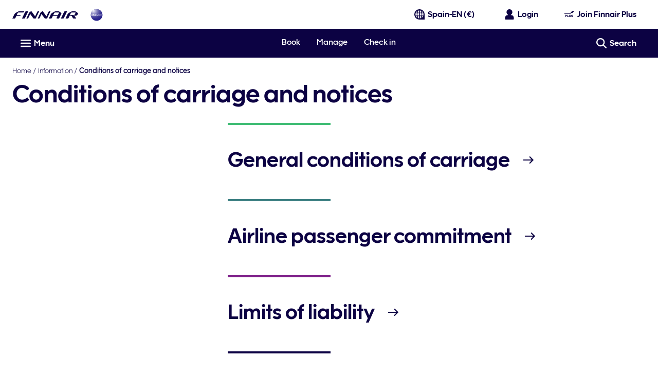

--- FILE ---
content_type: application/javascript
request_url: https://www.finnair.com/NtMa2b/kqvqDr/VzOS/xFdHTw/ls/Q3OaVXaf1Jb9wkG3/M3MLaQE/ATB/wdXgfCRAC
body_size: 169002
content:
(function(){if(typeof Array.prototype.entries!=='function'){Object.defineProperty(Array.prototype,'entries',{value:function(){var index=0;const array=this;return {next:function(){if(index<array.length){return {value:[index,array[index++]],done:false};}else{return {done:true};}},[Symbol.iterator]:function(){return this;}};},writable:true,configurable:true});}}());(function(){Yc();hrS();HhS();var C5=function(){return ["Wg>\"\r>T\r]oL1O;~=2K\vU1","4TJ","9;","KR4,u","C!*&J0X\v(22\n=4O\\KV","#\x3f\f7","[I;Z","z]77#","","I*Z^MV<I<#P1Q9-*I","9%","<C\rH\v<","OY9=+{X% \b\f","IF","\'3V",")Y","g\bD<>&Y^\r\x3f%","Y>(","_\\\r3.# O0V^L\'L:Z\':F\t",">\x07","G\\I","Z\b",">F\tD=)x\tX8","VXW^\nR!\'A",".N~\r=.2 I","IK$","M\tD\x00\x3f<","7\x07>J\fcKJ$]:O*LS\'1\x3fNX","S_LA1K","MG","`",")HG\'8*;=","0!LU;,&[\fY","\\","JS\n9+U1Z\v183DGMPci9[.W\f[\b]<+*","4&+;\x00","d\f L\vU;1:W\x3f_\n\'9\b\"",">*NB&)\f\f\\\x40xU=","\x00P-:\'LQ!7=E#k&SO\rEPA1)t","IJ\'L\fZ\'2","\t7O-Ui",":M%Y6!","E\n;.\r=","\n\r#k&SI\x07AXG8]","5\b\"mJj\x40 M8}62]B0","AVJ ","G\\9","3","\x07","KVC","c\n$\'","C\\W9Q;H:<G","=X7ap","z\']<k<$zQ!=","\x3f;","\x3f2G\x00E4\x3f*","1}\vG\\W5L\'I","+S2!h","VK&])_* ]D0;\'[M","$!]","I\x07AnL0L ","B,x<N^=.\frI\n\\LQt[)O0;\t\bBu>&TF\b)","%","\x07 I","I\f5(+&\\VhP;L)h:4G\\","^9%4\n","RPQF5V+^\x3f","(!","\x40%*HC\v>",".Q\x3f","RZWl0","k<i","7T!^=\'~T!0","\n\x078_N9=\n\r\x00O\vCMz2M&X","=s^[\x40&","E\n#\x3f\r1\x07O","&\v","\"UY%;","_=H","-","\\LF<K<Z!\'","M: \x40\\0","\'<L",">,:",")\x3fO\vPxuV.W:4A"," \x00H\vA\\A","SFMq-H-","&.=","e&\\TD=V^\"&LD","]J:]","7P)I<Mq!","&\x3fp#`r`g~f5o\r},","\"Co\x07]]\x40&]:","mL#h","y_81<_","z\'\\I20L","O;W","\r=>","X!6HU\x07=<_y\r7%X\rFM","T0.&Yz\r(.*3\x07R","3]<"," ","LE3q","cX6","|AX\\","Re\\I","1^_XQ1~","\x00ek","+Z\x3f\x3fyQ;, W","Y_!7;CO","#\x3f\x07","\x40\fC","V1T-U:&D","\n5","%H:MU;","\x409-(SY","9[\f_-","\x40t4ofC,+(]s\\\x3fW~~ra*wD-PdW)ib","#2[U4 [","\x077",">:\'i1bQq\x07","AD%b","|\tY!!oj\fK59","u\x00","FY94.$O1>\fr#HPK","\x00\x40\bR","","R&[r","67#VI.<P&RMD","","\b","D==!","U\x07\x00","9w\ngmq","A\\U8Y+^","g","VK7T!X8","Q&0","\\!H","5D\x00U!\x07;[M$8",", |\tR4","U1J.T!>H\tS0","\n1","X",";;UGj","","#U\x07C\n","Y!==[E","TVW","hQ&R\'|","JU63-U","L!V6\tF\tU","\r697","V!Z%R\'","\f","_","J\b^31=W0K#<\n6","\x07Z","\'3m\rZWQtz:T$ L4:]MC\n","1=9V","ZJ9H$^\'6",")K!Y.^4&]\b^","8=<IM","C=V!H;","\t","s\'OV","0EU;,\x07_\tM\f$","F8*","Y3","V!Z;X!:K","=.\x00=","#qza~sb+}k2y0# \v)_W\\C3P!Q8\x3fD\t_%)=I_\'3\rbBCVlg",",V\tZ\x3f*","m[<","YGX","J\f_9%\x0747I\n","r","=\\\nR0*\fUD",",-","o","K!A6","_6=\x40T",">FU9","&Z}46.]X","; U\vC","P]F\vY,T#FC;>.\rVZ381b#AKD-","Y67","[W","YG<.\x006",";K+K&","\x07}~\x07","V<&Z}:.*~^","\'<q+uKD9]\rW6>L\tD","^$","\r,O\vE\\W\v]>Z\x3f&HU","+3\x00jGPWW&]:!D","=X\\NK","k Z!6M&B\'96xL59","\'.;\x07\x07TZ[L8Q<B0;H\tW0",">","As2r","86","Z>","t!U","e]dz","^ \'\x40\nQ!=","LD06<SD","bj}M9)4\ff~Nx\'dwl--[\"","!H2g","O$*3","<^%\x3f","5Q\x07a\\D0]:","\x3f\x07X","\vg,I:%Lo 68HZ5/"," \nI\r","uCZ","\x3f*N4C\t5$\fTV{L K","\n>=uGIw1I=^ \'","5GM\x40&A","/$<.","[O\vVWQ5L!T=i\t_\',=[\t^M","P7K","-\'\x00","\x3f\f=)","M]W\x40&g)_7:]_;9#e\nY;<$7","W0,b[\vC\x00","AXK","\b=","\\WH;M;^&#","6\\\v_","_P:[<R<=","H\x4091,[C\v>d$^ZIQ","]\r","Y$7I","1X\\T\x40 ]:",",\x3f","","2M$W7","!6XU&,[\vO(\x3f(","+U~\f\"$\x00\f>\'\\","^VXWV<^!%H\v","N 6[&W06;~^"];};var zU=function m0(Hs,Ct){var mN=m0;while(Hs!=lX){switch(Hs){case O:{Hs=lX;var dT;return sC.pop(),dT=HF,dT;}break;case Cw:{Hs=lX;while(Xm(RH,I1[Mb[tA]])){LN()[I1[RH]]=YU(kF(RH,Tm))?function(){IA=[];m0.call(this,F3,[I1]);return '';}:function(){var Zs=I1[RH];var JA=LN()[Zs];return function(xT,fY,rs,Om,H2,qT){if(K1(arguments.length,tA)){return JA;}var K2=HA(b3,[xT,fY,pN,nU,H2,ZH]);LN()[Zs]=function(){return K2;};return K2;};}();++RH;}}break;case sB:{for(var D0=tA;Xm(D0,Mt[At()[CA(tA)](G5,sp,HR,c0)]);D0=zA(D0,vT)){(function(){var XN=Mt[D0];sC.push(vF);var IN=Xm(D0,PR);var cA=IN?At()[CA(Tm)](vF,ws,BC,Hm):Pt(typeof At()[CA(tA)],'undefined')?At()[CA(vT)](XT,E0,gF,NU):At()[CA(G5)](YU(YU({})),W5,Ab,mb);var rF=IN?gn[AF()[kY(vT)](qs,Am,Pb)]:gn[AF()[kY(tA)](Vs,tt,SL)];var qF=zA(cA,XN);Fc[qF]=function(){var xs=rF(JL(XN));Fc[qF]=function(){return xs;};return xs;};sC.pop();}());}Hs+=ND;}break;case LB:{return l1(Cr,[NR]);}break;case F3:{var I1=Ct[BD];Hs+=jD;var RH=tA;}break;case CJ:{Hs=lX;var pL;return sC.pop(),pL=wb,pL;}break;case Rh:{for(var Ds=kF(k5.length,vT);OF(Ds,tA);Ds--){var LY=GN(kF(zA(Ds,ZY),sC[kF(sC.length,vT)]),fU.length);var kb=JH(k5,Ds);var cL=JH(fU,LY);NR+=l1(XJ,[gY(gC(gY(kb,cL)),jC(kb,cL))]);}Hs=LB;}break;case zw:{Hs=O;var I0=Ct[BD];var Em=Ct[ZJ];sC.push(Nb);var HF=AF()[kY(ct)](DU,Bm,wr);for(var fA=tA;Xm(fA,I0[At()[CA(tA)](xb,Xh,YU(YU({})),c0)]);fA=zA(fA,vT)){var b1=I0[AF()[kY(qL)](pN,Qt,BB)](fA);var Q0=Em[b1];HF+=Q0;}}break;case tr:{Hs-=qh;sC.pop();}break;case XO:{for(var tN=tA;Xm(tN,JN[P0[tA]]);++tN){H1()[JN[tN]]=YU(kF(tN,vT))?function(){d9=[];m0.call(this,pr,[JN]);return '';}:function(){var Ft=JN[tN];var jT=H1()[Ft];return function(Ng,bE,V7,If){if(K1(arguments.length,tA)){return jT;}var xv=HA(Oc,[c8,bE,V7,If]);H1()[Ft]=function(){return xv;};return xv;};}();}Hs=lX;}break;case ZJ:{Hs+=pX;Px=[[w9(ng),O7,w9(O7),w9(ct),ct,Tm,w9(Tm),GG,r7,w9(sv),r7,w9(ct),ng,w9(ct),w9(G5)],[],[],[],[],[],[],[w9(gF),ng,w9(Cl)],[],[vT,w9(r7),dE,w9(lz),qL],[],[RP,w9(GG),ng,w9(Cl),w9(EP)],[],[tt,vT,w9(vT),w9(CZ)],[],[Bm,w9(r7),w9(PQ)]];}break;case Wh:{Hs=Rh;var DV=Ct[BD];var tZ=Ct[ZJ];var ZY=Ct[zw];var fU=ql[rM];var NR=zA([],[]);var k5=ql[DV];}break;case kr:{sC.push(kM);var f8={'\x34':IQ()[hx(tA)](Tm,sq),'\x51':AF()[kY(Tm)].apply(null,[Bd,Tx,G3]),'\x53':At()[CA(Tx)](YU(tA),Uz,tA,sf),'\x54':IQ()[hx(vT)].apply(null,[qf,Mj]),'\x63':AF()[kY(Tx)](kg,EP,Q3),'\x66':K1(typeof At()[CA(Tm)],zA([],[][[]]))?At()[CA(G5)](ng,sQ,xz,Fz):At()[CA(r7)].call(null,Zd,Ck,k8,qd),'\x68':Pt(typeof IQ()[hx(tA)],zA([],[][[]]))?IQ()[hx(Tm)].apply(null,[Yf,Dd]):IQ()[hx(P9)](wM,x8),'\x6b':At()[CA(ct)](Tx,Mn,Cl,BG),'\x6c':IQ()[hx(Tx)](Zd,Iw),'\x74':IQ()[hx(r7)](SM,md),'\x78':AF()[kY(r7)](Wv,gQ,ZX)};var XV;return XV=function(rG){return m0(zw,[rG,f8]);},sC.pop(),XV;}break;case qr:{Rf=[[w9(GG),Sl,vT],[w9(O7),P9,w9(vT)],[xG,O7,vT],[Pf,G5,w9(Rd)]];Hs+=DX;}break;case pr:{Hs=XO;var JN=Ct[BD];}break;case Xp:{var Kv=Ct[BD];var K7=Ct[ZJ];sC.push(Rz);var wb=[];var GP=m0(kr,[]);var hd=K7?gn[Pt(typeof AF()[kY(tA)],zA([],[][[]]))?AF()[kY(tA)](Vs,CZ,r9):AF()[kY(qI)].call(null,vZ,jQ,pZ)]:gn[AF()[kY(vT)](qs,YU(YU(vT)),ld)];for(var t8=tA;Xm(t8,Kv[At()[CA(tA)].apply(null,[lz,Hg,NU,c0])]);t8=zA(t8,vT)){wb[IQ()[hx(qL)].apply(null,[k9,M7])](hd(GP(Kv[t8])));}Hs=CJ;}break;case hB:{Hs=sB;var Mt=Ct[BD];var PR=Ct[ZJ];sC.push(Fl);var JL=m0(kr,[]);}break;case Sj:{Hs=lX;return [qI,w9(vT),P9,w9(GG),r7,ct,w9(mP),w9(qL),P9,Tm,[tA],w9(Ez),tA,G5,w9(Tm),qI,w9(r7),w9(SM),Df,tA,w9(G5),vT,w9(RP),G5,qL,w9(b8),R8,lz,w9(Cg),P9,lz,w9(mP),tA,xP,w9(Sl),w9(Tm),G5,ZH,w9(lz),ng,w9(Cl),ng,w9(SM),Pf,w9(ct),w9(GG),Tx,w9(G5),w9(Tm),G5,R8,lz,w9(qI),P9,ct,w9(lz),gF,w9(r7),w9(G5),w9(qL),gF,w9(gF),ng,GG,w9(O7),w9(G5),gF,w9(Ll),Ll,w9(gF),qL,Tm,r7,w9(ng),GG,tA,ng,w9(MZ),Fz,w9(qI),G5,Tm,ll,P9,w9(GG),w9(GG),w9(rv),Ll,[ct],RP,w9(r7),Tm,w9(ct),w9(Tm),Tm,vT,qL,w9(lz),w9(ZH),lz,w9(O7),w9(KP),xP,ZH,tA,w9(Sl),P9,w9(G5),w9(lz),RP,w9(Tx),w9(NP),Fz,w9(qI),GG,w9(qI),Sl,w9(qL),w9(qL),lz,P9,w9(J8),vI,w9(GG),vT,w9(r7),w9(c8),xb,w9(G5),w9(lz),r7,w9(ct),w9(Sl),w9(Tm),lz,w9(G5),GG,w9(SM),xb,w9(r7),tA,vT,lz,w9(G5),ct,w9(vF),gQ,P9,w9(G5),w9(lz),w9(Tx),ZH,w9(Ex),Tm,Tx,ff,qL,w9(Cg),GG,w9(Tm),w9(r7),w9(tf),CZ,RP,tA,w9(gF),qL,Tm,Tx,w9(Bm),[gF],tf,vT,ZH,vT,w9(G5),Tm,w9(Sl),Cl,vT,w9(Tm),w9(ng),w9(EP),[ng],NZ,GG,[ct],vT,O7,w9(ct),w9(EP),JP,r7,r7,vT,w9(RP),ng,w9(GG),G5,w9(n9),w9(p7),Nz,ff,w9(tt),PQ,Tm,w9(ZH),vT,ng,w9(N9),[gF],Ex,Tm,w9(EP),JP,GG,[ct],vT,O7,w9(ct),w9(pN),w9(qI),[ng],vF,Cl,tA,w9(Cl),xP,w9(r8),PQ,w9(ng),qL,w9(r7),w9(G5),Cl,w9(vT),w9(Rg),Y7,qL,w9(G5),vT,w9(Bm),J9,w9(ct),Cg,w9(Cl),w9(EP),CZ,w9(CZ),tQ,w9(qL),TI,w9(qI),w9(GG),ng,w9(Tm),w9(Qx),tQ,GG,[ct],RP,w9(r7),Tm,w9(Cg),w9(HR),vT,w9(lz),Y7,w9(qL),gF,w9(qI),ct,w9(GG),w9(Ab),w9(Ez),w9(mZ),tQ,RP,w9(ng),[GG],Ez,qI,w9(GG),vT,w9(qL),w9(Gf),nU,vI,w9(GG),Cl,w9(lz),w9(ct),G5,lz,ff,w9(J8),Tm,gF,lz,r7,w9(Fz),RP,lz,w9(O7),vT,ng,w9(ng),ng,xb,[lz],w9(Bm),vI,Bd,w9(Tm),qL,w9(Tx),w9(ZH),ng,w9(N9),NP,xG,ct,Tx,w9(GG),ng,w9(vT),w9(vT),G5,P9,w9(G5),w9(ZH),qL,G5,ct,w9(Cl),w9(Wz),BC,w9(gF),RP,w9(qI),w9(Ll),w9(ZH),qI,w9(Wz),EP,RP,w9(qL),w9(ct),lz,w9(ng),ZH,w9(Ab),lz,SM,w9(lz),w9(Gf),w9(qI),mP,vT,w9(Cl),TI,b8,w9(Tm),w9(Ex),Sl,w9(G5),G5,Tm,w9(Cg),mP,qL,G5,w9(O7),tA,O7,w9(O7),tA,w9(mP),J8,P9,ct,w9(R8),lz,w9(vT),w9(qI),w9(HR),lz,w9(Tm),w9(Tx),lz,P9,w9(c8),r7,O7,w9(Tm),w9(gF),RP,w9(Cl),r7,w9(Fz),Rd,w9(Cl),lz,P9,RP,[GG],Fz,gQ,w9(Tm),w9(Tx),lz,P9,vT,[lz],w9(Wv),GG,GG,lz,w9(mP),[tA],G5,tA,G5,ct,w9(ct),ng,w9(Cl),RP,w9(GG),P9,w9(vT),w9(ff),ff,w9(GG),lz,lz,w9(Cl),r7,r7,w9(ct),w9(Zd),Ll,w9(Cl),Cg,w9(ng),GG,r7,tA,ng,w9(GG),Sl,vT,w9(xG),O7,RP,w9(GG),lz,w9(Rd),Ll,w9(ct),ng,G5,lz,r7,w9(Ez),p7,gF,lz,w9(O7),GG,Tm,w9(Tm),P9,w9(ct),w9(O7),w9(Tx),lz,w9(ZH),G5,r7,w9(Hv),xG,RP,w9(RP)];}break;}}};var O8=function(){return NI.apply(this,[dO,arguments]);};var H9=function Hx(wV,AG){var VG=Hx;for(wV;wV!=rj;wV){switch(wV){case Dj:{wV=rj;var VZ=AG[BD];var rf=zA([],[]);for(var KV=kF(VZ.length,vT);OF(KV,tA);KV--){rf+=VZ[KV];}return rf;}break;case In:{return vM;}break;case VJ:{var MI=AG[BD];tv.mB=Hx(Dj,[MI]);while(Xm(tv.mB.length,fS))tv.mB+=tv.mB;wV=rj;}break;case Vr:{sC.push(sI);wV+=YS;U8=function(Ol){return Hx.apply(this,[VJ,arguments]);};tv.apply(null,[YU(YU([])),BQ,YU(YU([])),vd]);sC.pop();}break;case wK:{wV-=XS;for(var G8=kF(YZ.length,vT);OF(G8,tA);G8--){var M8=GN(kF(zA(G8,Fx),sC[kF(sC.length,vT)]),F7.length);var El=JH(YZ,G8);var cP=JH(F7,M8);bd+=l1(XJ,[jC(gY(gC(El),cP),gY(gC(cP),El))]);}return HA(lp,[bd]);}break;case Th:{wV+=bw;var Ml=AG[BD];var vM=zA([],[]);var BZ=kF(Ml.length,vT);while(OF(BZ,tA)){vM+=Ml[BZ];BZ--;}}break;case Oc:{var nQ=AG[BD];wf.WX=Hx(Th,[nQ]);while(Xm(wf.WX.length,VP))wf.WX+=wf.WX;wV=rj;}break;case Yk:{wV=rj;sC.push(pG);zx=function(MM){return Hx.apply(this,[Oc,arguments]);};zU(Wh,[EI,tA,Ul]);sC.pop();}break;case Ok:{var dM=AG[BD];var Fx=AG[ZJ];var Q7=AG[zw];var Qz=AG[Gh];var F7=QM[R8];wV+=gK;var bd=zA([],[]);var YZ=QM[Qz];}break;case VD:{var Dz=AG[BD];var HQ=zA([],[]);for(var g8=kF(Dz.length,vT);OF(g8,tA);g8--){HQ+=Dz[g8];}wV=rj;return HQ;}break;case MS:{wV+=EK;var Qf=AG[BD];SE.Zw=Hx(VD,[Qf]);while(Xm(SE.Zw.length,FD))SE.Zw+=SE.Zw;}break;case kB:{wV=rj;sC.push(Kl);Cd=function(LZ){return Hx.apply(this,[MS,arguments]);};l1(kr,[QZ,V8]);sC.pop();}break;}}};var kZ=function(){Gg=["\x6c\x65\x6e\x67\x74\x68","\x41\x72\x72\x61\x79","\x63\x6f\x6e\x73\x74\x72\x75\x63\x74\x6f\x72","\x6e\x75\x6d\x62\x65\x72"];};var HA=function pg(nI,JI){var C8=pg;for(nI;nI!=nk;nI){switch(nI){case kh:{nI=wj;while(MP(gd,tA)){if(Pt(hE[Mb[G5]],gn[Mb[vT]])&&OF(hE,f2[Mb[tA]])){if(xd(f2,IA)){s7+=l1(XJ,[AE]);}return s7;}if(K1(hE[Mb[G5]],gn[Mb[vT]])){var gI=Px[f2[hE[tA]][tA]];var j8=pg(b3,[hE[vT],gd,gI,p7,zA(AE,sC[kF(sC.length,vT)]),tt]);s7+=j8;hE=hE[tA];gd-=cE(Nj,[j8]);}else if(K1(f2[hE][Mb[G5]],gn[Mb[vT]])){var gI=Px[f2[hE][tA]];var j8=pg(b3,[tA,gd,gI,n9,zA(AE,sC[kF(sC.length,vT)]),vT]);s7+=j8;gd-=cE(Nj,[j8]);}else{s7+=l1(XJ,[AE]);AE+=f2[hE];--gd;};++hE;}}break;case wj:{nI=nk;return s7;}break;case vc:{if(K1(typeof UG,P0[Tm])){UG=d9;}var QQ=zA([],[]);pV=kF(FE,sC[kF(sC.length,vT)]);nI+=qB;}break;case Ar:{nI=cD;while(MP(F9,tA)){if(Pt(Hf[P0[G5]],gn[P0[vT]])&&OF(Hf,UG[P0[tA]])){if(xd(UG,d9)){QQ+=l1(XJ,[pV]);}return QQ;}if(K1(Hf[P0[G5]],gn[P0[vT]])){var OI=Rf[UG[Hf[tA]][tA]];var m8=pg(Oc,[OI,Hf[vT],F9,zA(pV,sC[kF(sC.length,vT)])]);QQ+=m8;Hf=Hf[tA];F9-=cE(kK,[m8]);}else if(K1(UG[Hf][P0[G5]],gn[P0[vT]])){var OI=Rf[UG[Hf][tA]];var m8=pg(Oc,[OI,tA,F9,zA(pV,sC[kF(sC.length,vT)])]);QQ+=m8;F9-=cE(kK,[m8]);}else{QQ+=l1(XJ,[pV]);pV+=UG[Hf];--F9;};++Hf;}}break;case xr:{var BV=JI[zD];nI-=gr;var Ov=JI[Rc];if(K1(typeof f2,Mb[Tm])){f2=IA;}var s7=zA([],[]);AE=kF(BV,sC[kF(sC.length,vT)]);}break;case cD:{return QQ;}break;case LD:{var CQ=QM[Vf];nI-=rq;var Jl=tA;while(Xm(Jl,CQ.length)){var Qd=JH(CQ,Jl);var cz=JH(tv.mB,vx++);cV+=l1(XJ,[jC(gY(gC(Qd),cz),gY(gC(cz),Qd))]);Jl++;}}break;case ph:{if(Xm(rI,NE.length)){do{AF()[NE[rI]]=YU(kF(rI,qI))?function(){return O9.apply(this,[BD,arguments]);}:function(){var G2=NE[rI];return function(TG,Uv,wg){var Az=wf(TG,YU(YU(tA)),wg);AF()[G2]=function(){return Az;};return Az;};}();++rI;}while(Xm(rI,NE.length));}nI-=pS;}break;case cS:{nI=nk;if(Xm(pM,R9[Ff[tA]])){do{Gx()[R9[pM]]=YU(kF(pM,G5))?function(){nx=[];pg.call(this,AD,[R9]);return '';}:function(){var KM=R9[pM];var xf=Gx()[KM];return function(CP,sV,fE,jZ,WG){if(K1(arguments.length,tA)){return xf;}var Nl=NI.apply(null,[kB,[CP,sV,fE,nU,Nz]]);Gx()[KM]=function(){return Nl;};return Nl;};}();++pM;}while(Xm(pM,R9[Ff[tA]]));}}break;case AD:{var R9=JI[BD];nI=cS;var pM=tA;}break;case b3:{var hE=JI[BD];var gd=JI[ZJ];var f2=JI[zw];nI=xr;var xI=JI[Gh];}break;case Cq:{nI+=tD;return cV;}break;case Ej:{if(Xm(rP,s8[wZ[tA]])){do{hV()[s8[rP]]=YU(kF(rP,Tx))?function(){DZ=[];pg.call(this,Uc,[s8]);return '';}:function(){var hz=s8[rP];var kx=hV()[hz];return function(DP,nP,AV,E7,Xv,VM){if(K1(arguments.length,tA)){return kx;}var TP=NI(QO,[YU({}),nP,Bd,Wz,Xv,VM]);hV()[hz]=function(){return TP;};return TP;};}();++rP;}while(Xm(rP,s8[wZ[tA]]));}nI-=ES;}break;case Oc:{nI+=GJ;var UG=JI[BD];var Hf=JI[ZJ];var F9=JI[zw];var FE=JI[Gh];}break;case Gc:{nI+=Rk;var NE=JI[BD];zx(NE[tA]);var rI=tA;}break;case Uc:{var s8=JI[BD];nI+=rc;var rP=tA;}break;case kB:{nI=LD;var mz=JI[BD];var nG=JI[ZJ];var Mz=JI[zw];var Vf=JI[Gh];var cV=zA([],[]);var vx=GN(kF(nG,sC[kF(sC.length,vT)]),ZH);}break;case lp:{var Sx=JI[BD];tv=function(w7,Tg,vQ,lP){return pg.apply(this,[kB,arguments]);};nI+=F3;return U8(Sx);}break;}}};var Gv=function(){return ["\x6c\x65\x6e\x67\x74\x68","\x41\x72\x72\x61\x79","\x63\x6f\x6e\x73\x74\x72\x75\x63\x74\x6f\x72","\x6e\x75\x6d\x62\x65\x72"];};var Yx=function(lI,px){return lI^px;};var Xm=function(NM,bz){return NM<bz;};var jC=function(f7,vG){return f7|vG;};var NI=function zP(pI,nZ){var dP=zP;for(pI;pI!=VX;pI){switch(pI){case WK:{while(MP(dG,tA)){if(Pt(vE[Ff[G5]],gn[Ff[vT]])&&OF(vE,fP[Ff[tA]])){if(xd(fP,nx)){dQ+=l1(XJ,[l2]);}return dQ;}if(K1(vE[Ff[G5]],gn[Ff[vT]])){var Dl=Av[fP[vE[tA]][tA]];var Lf=zP.apply(null,[kB,[vE[vT],zA(l2,sC[kF(sC.length,vT)]),dG,YU(YU(tA)),Dl]]);dQ+=Lf;vE=vE[tA];dG-=cE(pJ,[Lf]);}else if(K1(fP[vE][Ff[G5]],gn[Ff[vT]])){var Dl=Av[fP[vE][tA]];var Lf=zP(kB,[tA,zA(l2,sC[kF(sC.length,vT)]),dG,sv,Dl]);dQ+=Lf;dG-=cE(pJ,[Lf]);}else{dQ+=l1(XJ,[l2]);l2+=fP[vE];--dG;};++vE;}pI+=MS;}break;case gj:{pI+=fk;return dQ;}break;case bO:{qV=kF(Bz,sC[kF(sC.length,vT)]);pI-=Zq;}break;case WB:{pI-=Hk;return NQ;}break;case Ap:{pI=VX;if(Xm(M9,Fv.length)){do{IQ()[Fv[M9]]=YU(kF(M9,P9))?function(){return cE.apply(this,[Cr,arguments]);}:function(){var tV=Fv[M9];return function(wx,b7){var kf=SE.apply(null,[wx,b7]);IQ()[tV]=function(){return kf;};return kf;};}();++M9;}while(Xm(M9,Fv.length));}}break;case dp:{while(MP(Mg,tA)){if(Pt(N7[wZ[G5]],gn[wZ[vT]])&&OF(N7,Wd[wZ[tA]])){if(xd(Wd,DZ)){NQ+=l1(XJ,[qV]);}return NQ;}if(K1(N7[wZ[G5]],gn[wZ[vT]])){var Y9=Nf[Wd[N7[tA]][tA]];var kv=zP(QO,[Bm,zA(qV,sC[kF(sC.length,vT)]),Y9,Ql,Mg,N7[vT]]);NQ+=kv;N7=N7[tA];Mg-=cE(Th,[kv]);}else if(K1(Wd[N7][wZ[G5]],gn[wZ[vT]])){var Y9=Nf[Wd[N7][tA]];var kv=zP(QO,[Df,zA(qV,sC[kF(sC.length,vT)]),Y9,YU(YU(tA)),Mg,tA]);NQ+=kv;Mg-=cE(Th,[kv]);}else{NQ+=l1(XJ,[qV]);qV+=Wd[N7];--Mg;};++N7;}pI+=Jw;}break;case QO:{var qE=nZ[BD];var Bz=nZ[ZJ];pI+=AK;var Wd=nZ[zw];var Wx=nZ[Gh];var Mg=nZ[zD];var N7=nZ[Rc];if(K1(typeof Wd,wZ[Tm])){Wd=DZ;}var NQ=zA([],[]);}break;case dk:{pI+=Kp;for(var UV=tA;Xm(UV,Ed.length);++UV){At()[Ed[UV]]=YU(kF(UV,G5))?function(){return cE.apply(this,[F3,arguments]);}:function(){var S8=Ed[UV];return function(zf,FQ,bZ,Jz){var Q9=tv(r8,FQ,xP,Jz);At()[S8]=function(){return Q9;};return Q9;};}();}}break;case Zq:{pI+=t3;return [[xP,ct,r7,w9(r7)],[w9(vI),vI,w9(Tm)],[]];}break;case VD:{while(MP(nf,tA)){if(Pt(lZ[Gg[G5]],gn[Gg[vT]])&&OF(lZ,hI[Gg[tA]])){if(xd(hI,sz)){hg+=l1(XJ,[jV]);}return hg;}if(K1(lZ[Gg[G5]],gn[Gg[vT]])){var OV=T8[hI[lZ[tA]][tA]];var U9=zP.call(null,Gh,[zA(jV,sC[kF(sC.length,vT)]),nf,OV,lZ[vT]]);hg+=U9;lZ=lZ[tA];nf-=cE(P3,[U9]);}else if(K1(hI[lZ][Gg[G5]],gn[Gg[vT]])){var OV=T8[hI[lZ][tA]];var U9=zP(Gh,[zA(jV,sC[kF(sC.length,vT)]),nf,OV,tA]);hg+=U9;nf-=cE(P3,[U9]);}else{hg+=l1(XJ,[jV]);jV+=hI[lZ];--nf;};++lZ;}pI+=nh;}break;case E:{pI-=QX;jV=kF(XG,sC[kF(sC.length,vT)]);}break;case Ok:{pI+=Ar;var Fv=nZ[BD];Cd(Fv[tA]);var M9=tA;}break;case Th:{return [RP,qL,w9(r7),w9(G5),Cl,w9(Tm),Tx,w9(G5),vT,qI,vT,Cl,w9(TI),R8,gF,w9(RP),ct,w9(rv),gF,RP,w9(GG),P9,w9(qL),Cl,RP,w9(qI),w9(sv),RP,ZH,G5,w9(lz),qL,w9(Sl),Cl,w9(ct),r7,w9(Tm),w9(G5),w9(Sl),P9,w9(G5),Sl,gF,w9(G5),gF,w9(Bd),xb,Cl,w9(ng),w9(P9),G5,w9(xb),xG,RP,w9(RP),w9(Tm),dE,gF,G5,w9(Rd),Pf,w9(c8),Cg,Tx,w9(qL),ng,w9(qI),KP,w9(p7),Wz,P9,w9(Sl),r7,w9(xP),b8,[r7],w9(vT),G5,w9(Tm),w9(qI),G5,ZH,tA,w9(ll),vF,w9(vT),w9(r7),vT,w9(vT),Tx,vT,w9(vI),RP,ZH,KP,Cg,w9(Cg),w9(CZ),xb,Pf,tA,w9(Tx),w9(ct),gF,w9(Bm),Bd,[qL],w9(BM),NZ,r7,[P9],tA,tA,w9(Cl),ct,w9(MZ),SM,w9(GG),vT,r7,w9(Tm),O7,vT,w9(BP),Pf,w9(ct),w9(GG),[vT],r7,tA,vT,w9(vT),tA,xP,w9(Sl),w9(Tm),G5,ZH,[Tx],ng,w9(RP),dE,w9(mP),gF,w9(lz),ct,Tx,w9(Cg),ct,gF,w9(ct),w9(GG),[vT],G5,w9(G5),w9(Tm),w9(GG),lz,w9(O7),vT,w9(vT),w9(Cl),xb,w9(RP),Cl,G5,RP,tA,w9(RP),G5,r7,w9(Fz),[ng],Tx,w9(Tx),lz,w9(ng),w9(vT),Cl,w9(Sl),G5,b8,[r7],w9(gF),ng,w9(MZ),[ng],w9(gF),ZH,vT,b8,Tm,w9(G5),w9(EP),Bd,w9(qI),G5,w9(TI),Ab,RP,w9(Tx),Sl,w9(Sl),ng,w9(r7),P9,w9(Sl),r7,w9(Tm),lz,w9(O7),Wv,lz,[Tx],RP,w9(r7),Tm,w9(N9),JP,O7,w9(Rg),CZ,GG,P9,w9(ng),w9(Tx),Tm,Cg,w9(r8),N9,Tm,w9(ct),tA,w9(r7),r7,w9(ct),gF,w9(O7),tA,vF,w9(r7),w9(b8),vI,w9(lz),[tA],Y7,qL,w9(G5),vT,w9(Bm),N9,w9(ng),gF,vT,w9(Tm),w9(Tx),w9(tt),CZ,w9(CZ),BC,G5,w9(lz),[tA],bx,w9(Cg),GG,lz,w9(mP),w9(n9),w9(RP),vT,xG,w9(sv),w9(r7),lz,w9(Ll),xG,w9(Tx),gF,w9(xG),sv,Cl,w9(Cg),w9(R8),xG,Tx,w9(Tx),GG,ct,w9(G5),w9(ZH),ng,w9(Sl),w9(Tm),lz,w9(G5),GG,w9(vI),G5,w9(Cl),ng,Cg,tA,ng,w9(Pf),SM,w9(vT),tA,w9(lz),w9(G5),[vT],w9(Cl),lz,qL,r7,w9(Tm),w9(G5),qL,w9(vI),J8,G5,w9(b8),sv,w9(G5),ct,w9(ng),GG,ct,w9(vT),[r7],w9(gF),ng,w9(ZH),GG,qL,w9(lz),lz,w9(vT),w9(qI),w9(vF),w9(G5),w9(ZH),ng,w9(gQ),Wz,ZH,w9(Tm),w9(xG),Df,w9(Ex),w9(G5),w9(dE),J8,Wv,lz,[Tx],GG,w9(sP),Bd,[qL],G5,r7,w9(tt),Fz,SM,w9(vT),P9,w9(RP),qL,r7,w9(lz),ng,tA,P9,vT,mP,Tm,w9(r7),Tx,mP,w9(Tm),qL,w9(Tx),w9(ZH),ng,w9(ZH),gF,w9(Df),Df,tA,w9(G5),w9(lz),w9(ct),RP,w9(vT),w9(gF),lz,w9(ng),vT,O7,w9(ct),w9(vT),w9(dE),[qL],G5,r7,Cg,w9(ct),Cl,w9(ng),w9(vT),w9(ng),xP,Tm,w9(ct),w9(P9),ng,w9(GG),w9(r7),G5,w9(vT),P9,w9(qI),Tm,w9(ct),P9,w9(GG),Tx,w9(qL)];}break;case A3:{return hg;}break;case Mc:{pI=VX;for(var sx=tA;Xm(sx,UP[Gg[tA]]);++sx){AM()[UP[sx]]=YU(kF(sx,r7))?function(){sz=[];zP.call(this,dO,[UP]);return '';}:function(){var qM=UP[sx];var DM=AM()[qM];return function(TV,VQ,Xx,EQ){if(K1(arguments.length,tA)){return DM;}var cZ=zP(Gh,[TV,VQ,qL,EQ]);AM()[qM]=function(){return cZ;};return cZ;};}();}}break;case YJ:{if(K1(typeof fP,Ff[Tm])){fP=nx;}var dQ=zA([],[]);l2=kF(TQ,sC[kF(sC.length,vT)]);pI=WK;}break;case gr:{return [[Tx,w9(Tx),GG,w9(GG),ng,w9(Cl),w9(EP)],[Cl,w9(GG),P9,w9(vT)],[],[],[w9(lz),ng,w9(Cl)],[w9(P9),r7,P9],[tA,tA,tA],[],[c8,lz,w9(ZH)],[],[],[],[],[Rd,w9(Cl),lz,P9]];}break;case kB:{var vE=nZ[BD];var TQ=nZ[ZJ];var dG=nZ[zw];var gE=nZ[Gh];var fP=nZ[zD];pI=YJ;}break;case Gh:{var XG=nZ[BD];pI=E;var nf=nZ[ZJ];var hI=nZ[zw];var lZ=nZ[Gh];if(K1(typeof hI,Gg[Tm])){hI=sz;}var hg=zA([],[]);}break;case GJ:{return [tA,gF,w9(r7),w9(G5),vT,qI,w9(ct),w9(qI),Cl,w9(ng),qI,w9(vT),w9(GG),w9(G5),RP,w9(Sl),w9(Tm),w9(Wz),r7,w9(Tm),ff,w9(qL),lz,[tA],w9(TI),RP,qI,w9(qL),Sl,w9(Tm),w9(Tx),w9(qL),qL,w9(CZ),w9(G5),Bd,Tm,GG,w9(Qx),Bd,r7,w9(Tm),RP,w9(RP),Cg,ct,w9(qI),qL,qI,w9(sv),Cg,w9(Cl),w9(EP),k8,lz,Tm,w9(N9),p7,ff,lz,w9(ng),w9(G5),Cl,w9(r7),Tm,vT,w9(vT),w9(lz),G5,Hv,w9(GG),w9(Tm),w9(ZH),ng,Tx,w9(ng),w9(P9),G5,w9(ZH),xP,Tm,w9(ct),w9(P9),ng,w9(G5),ct,w9(MZ),Fz,w9(qI),RP,w9(qL),w9(vT),Tm,G5,w9(vT),w9(Ab),w9(Tx),lz,w9(ZH),G5,r7,r7,w9(b8),Cl,ZH,vT,GG,w9(qI),Sl,w9(qL),w9(qL),lz,P9,w9(Pf),J8,w9(ct),qL,w9(qL),lz,P9,tA,w9(tQ),Rg,w9(Sl),w9(Tm),G5,ZH,w9(lz),ng,w9(Cl),ng,w9(Rd),ll,P9,w9(GG),w9(GG),w9(Wv),Df,w9(RP),w9(G5),Sl,w9(vT),w9(r7),Tm,w9(G5),GG,tA,w9(ct),w9(vT),w9(Cl),Sl,ct,w9(ct),lz,w9(r7),qI,w9(qL),w9(Cl),ng,w9(O7),GG,w9(G5),w9(xP),tA,w9(qI),w9(r7),w9(G5),gF,w9(Rd),SM,w9(vT),P9,w9(gF),RP,w9(Tx),vT,w9(G5),w9(ng),tA,gF,w9(P9),Cl,dE,w9(ng),qL,w9(r7),w9(G5),Cl,w9(Bm),J8,Wv,lz,w9(lz),ng,w9(Cl),RP,w9(r7),Tm,w9(Cg),ff,O7,w9(Tm),w9(G5),w9(qL),w9(EP),ll,RP,qL,G5,r7,w9(gF),w9(EP),p7,xb,ZH,w9(qL),lz,w9(r7),vT,w9(BC),Ab,RP,w9(Tx),Sl,w9(Sl),ng,w9(GG),ng,w9(ct),ZH,w9(dE),P9,w9(G5),ZH,w9(gF),P9,w9(G5),w9(Tm),O7,lz,w9(Tm),nV,w9(mP),w9(gQ),RP,w9(Bm),tt,w9(lz),Sl,w9(Pf),R8,ng,w9(O7),qL,w9(ct),ng,w9(tf),ZH,J8,qI,w9(G5),Tm,r7,w9(vT),w9(gF),w9(vT),w9(TI),w9(Wv),tQ,P9,Sl,w9(Rg),CZ,gF,tA,w9(Tx),ng,w9(c8),Tm,tA,w9(b8),Rd,w9(Cl),lz,P9,w9(NP),[G5],w9(gF),lz,w9(lz),ng,gF,w9(lz),tA,w9(sv),gF,ng,vT,[vT],w9(vI),[G5],w9(lz),RP,w9(Tx),Cg,w9(Cg),qL,Tm,w9(p7),xG,Tx,w9(G5),vT,qI,Tm,w9(qI),w9(G5),RP,w9(GG),P9,w9(vT),jQ,lz,w9(Df),w9(vT),mP,w9(Cl),ng,w9(O7),gF,w9(vT),w9(ZH),qI,Tx,w9(Tx),w9(Zd),sv,w9(G5),ct,w9(ng),GG,w9(rv),RP,w9(G5),G5,Tx,ng,w9(Cl),w9(vT),w9(r7),qL,Tm,w9(ct),w9(vT),w9(Fz),[Tm],Pf,w9(BP),b8,G5,qL,Tx,w9(lz),tA,w9(Cl),ng,qL,w9(qI),qL,Tm,GG,qL,w9(gQ),rv,dE,[tA],w9(Df),[Tm],vF,w9(vT),w9(r7),vT,w9(vT),Tx,vT,w9(Zd),w9(vT),w9(gF),Sl,tA,Tx,w9(qL),Tm,w9(ZH),w9(qI),O7,w9(Tm),qL,w9(ng),Cg,w9(ng),w9(G5),w9(P9),RP,w9(r7),Tm,w9(vI),Cg,ng,w9(r7),w9(Tx),O7,tA,[vT],r7,w9(qL),gF,w9(RP),w9(sv),rv,dE,Cl,w9(gF),r7,vT,GG,w9(gF),w9(G5),Cl,vT,w9(Tm),w9(ng)];}break;case dO:{var UP=nZ[BD];pI=Mc;}break;case Zj:{var Ed=nZ[BD];pI=dk;U8(Ed[tA]);}break;}}};var l7=function HM(Zz,rx){'use strict';var fd=HM;switch(Zz){case Lj:{sC.push(TE);var Lz=IQ()[hx(dE)](ff,bL);var Kd=YU([]);try{var wd=sC.length;var kG=YU([]);var GE=tA;try{var Jx=gn[At()[CA(HZ)].apply(null,[NZ,NY,YU({}),rd])][AF()[kY(lz)](sM,YU(YU([])),GD)][LN()[DG(qI)](bP,qL,Sl,HR,XP,VI)];gn[K1(typeof AM()[p8(b8)],'undefined')?AM()[p8(r7)].call(null,zI,Vx,vF,G5):AM()[p8(tA)].apply(null,[bI,P9,p7,tA])][hV()[tM(tA)].apply(null,[Ex,Qv,Qx,r8,P9,NZ])](Jx)[LN()[DG(qI)](bP,qL,BC,nV,XP,NZ)]();}catch(rZ){sC.splice(kF(wd,vT),Infinity,TE);if(rZ[IQ()[hx(Pv)].apply(null,[A9,Bl])]&&K1(typeof rZ[IQ()[hx(Pv)](A9,Bl)],hV()[tM(P9)](YU(YU(vT)),TZ,Ll,JP,P9,Fz))){rZ[IQ()[hx(Pv)](A9,Bl)][K1(typeof hV()[tM(mP)],zA(AF()[kY(ct)].call(null,DU,YU(tA),KX),[][[]]))?hV()[tM(Tx)].apply(null,[Ll,tf,RP,gQ,XM,Sz]):hV()[tM(ct)](YU(tA),TZ,rE,jz,r7,II)](IQ()[hx(ME)](UQ,d7))[hV()[tM(qI)](qL,vf,mP,Ql,ct,JM)](function(Hz){sC.push(Og);if(Hz[AF()[kY(qs)](c8,Ab,Tz)](K1(typeof AF()[kY(gQ)],zA('',[][[]]))?AF()[kY(qI)].apply(null,[Yg,Cg,Qg]):AF()[kY(bP)](Tx,tf,Af))){Kd=YU(BD);}if(Hz[AF()[kY(qs)](c8,GG,Tz)](H1()[zM(vI)].apply(null,[c8,mQ,Fz,KI]))){GE++;}sC.pop();});}}Lz=K1(GE,AZ[Wz])||Kd?IQ()[hx(r7)].call(null,SM,YT):K1(typeof At()[CA(Wv)],zA([],[][[]]))?At()[CA(G5)].apply(null,[VP,l8,PQ,vz]):At()[CA(r7)](vF,PC,c8,qd);}catch(v9){sC.splice(kF(wd,vT),Infinity,TE);Lz=K1(typeof IQ()[hx(lz)],zA('',[][[]]))?IQ()[hx(P9)](O7,I8):IQ()[hx(Wv)].apply(null,[dx,vs]);}var rz;return sC.pop(),rz=Lz,rz;}break;case Qk:{sC.push(Pg);var ZI=Gx()[sg(mP)].apply(null,[kE,DQ,G5,YU(YU({})),c8]);try{var Ix=sC.length;var jl=YU({});ZI=Pt(typeof gn[AF()[kY(kg)](j7,ff,zF)],Pt(typeof At()[CA(HI)],zA([],[][[]]))?At()[CA(RP)].apply(null,[c8,sQ,YU(tA),Ll]):At()[CA(G5)](VP,P2,nV,Ez))?IQ()[hx(r7)].apply(null,[SM,bM]):At()[CA(r7)](YU(tA),Ub,k8,qd);}catch(zd){sC.splice(kF(Ix,vT),Infinity,Pg);ZI=IQ()[hx(Wv)](dx,QU);}var UM;return sC.pop(),UM=ZI,UM;}break;case F3:{sC.push(gP);var cx=Gx()[sg(mP)].apply(null,[kE,Ef,G5,tt,KP]);try{var Md=sC.length;var xg=YU(ZJ);cx=gn[IQ()[hx(Mf)].call(null,pN,JC)][AF()[kY(lz)].call(null,sM,ng,d5)][At()[CA(sv)].apply(null,[r8,fp,Wv,nV])](Pt(typeof IQ()[hx(jP)],'undefined')?IQ()[hx(A8)](b8,Bv):IQ()[hx(P9)](l8,XP))?IQ()[hx(r7)].call(null,SM,mC):At()[CA(r7)](KP,DY,YU(YU([])),qd);}catch(qv){sC.splice(kF(Md,vT),Infinity,gP);cx=IQ()[hx(Wv)](dx,tL);}var Cv;return sC.pop(),Cv=cx,Cv;}break;case N3:{sC.push(XE);var Jd=Gx()[sg(mP)](kE,qx,G5,YU(YU(vT)),r7);try{var lG=sC.length;var QE=YU({});Jd=Pt(typeof gn[AF()[kY(HI)](mP,YU(YU([])),Uf)],At()[CA(RP)](YU(tA),PM,Tm,Ll))?IQ()[hx(r7)].call(null,SM,Ld):Pt(typeof At()[CA(ZE)],zA('',[][[]]))?At()[CA(r7)].call(null,YU(YU({})),zQ,Ll,qd):At()[CA(G5)].call(null,P9,kP,xz,Q2);}catch(bf){sC.splice(kF(lG,vT),Infinity,XE);Jd=IQ()[hx(Wv)].call(null,dx,RQ);}var Nd;return sC.pop(),Nd=Jd,Nd;}break;case kB:{sC.push(CZ);var XI=A7(At()[CA(Id)](YU(YU(vT)),dz,k8,Wl),gn[AF()[kY(ng)](rv,VP,Ef)])||MP(gn[IQ()[hx(PQ)](gQ,ZG)][AM()[p8(Zd)](Ug,ZH,k8,Ex)],tA)||MP(gn[Pt(typeof IQ()[hx(NG)],zA('',[][[]]))?IQ()[hx(PQ)](gQ,ZG):IQ()[hx(P9)].apply(null,[Zl,IZ])][At()[CA(jd)](G5,Ez,YU(YU(tA)),N9)],Fc[AF()[kY(BM)].call(null,lE,N9,Bx)]());var kQ=gn[AF()[kY(ng)](rv,Pf,Ef)][Pt(typeof IQ()[hx(Vl)],zA('',[][[]]))?IQ()[hx(sf)].call(null,ME,SV):IQ()[hx(P9)](sP,vg)](At()[CA(ZM)].call(null,Rd,MQ,Cg,Wz))[At()[CA(Ug)].apply(null,[r8,B9,Cl,pN])];var fQ=gn[AF()[kY(ng)](rv,Cg,Ef)][IQ()[hx(sf)](ME,SV)](Gx()[sg(xP)].call(null,sP,Gz,Sl,mZ,c8))[At()[CA(Ug)].apply(null,[KP,B9,NZ,pN])];var QG=gn[K1(typeof AF()[kY(II)],zA([],[][[]]))?AF()[kY(qI)].call(null,Xz,VP,Dg):AF()[kY(ng)](rv,GG,Ef)][K1(typeof IQ()[hx(hM)],zA('',[][[]]))?IQ()[hx(P9)].apply(null,[kV,Zd]):IQ()[hx(sf)].apply(null,[ME,SV])](AF()[kY(lQ)](fx,J8,QY))[At()[CA(Ug)](Pf,B9,n9,pN)];var cQ;return cQ=AF()[kY(ct)].call(null,DU,XT,EE)[H1()[zM(P9)].apply(null,[tQ,O7,P9,Vs])](XI?K1(typeof IQ()[hx(Ex)],'undefined')?IQ()[hx(P9)].apply(null,[Qv,Ux]):IQ()[hx(r7)](SM,v7):At()[CA(r7)](YU(YU(tA)),zG,YU(YU({})),qd),At()[CA(Yf)](k8,kz,JV,JV))[K1(typeof H1()[zM(G5)],zA([],[][[]]))?H1()[zM(vT)](mP,Gl,LP,sl):H1()[zM(P9)](BC,O7,P9,Vs)](kQ?IQ()[hx(r7)](SM,v7):At()[CA(r7)].apply(null,[YU([]),zG,ZH,qd]),At()[CA(Yf)](YU(YU(tA)),kz,Nz,JV))[H1()[zM(P9)].apply(null,[Nz,O7,P9,Vs])](fQ?IQ()[hx(r7)].apply(null,[SM,v7]):At()[CA(r7)](VI,zG,BP,qd),At()[CA(Yf)](dE,kz,BC,JV))[K1(typeof H1()[zM(Wz)],zA(AF()[kY(ct)].call(null,DU,VI,EE),[][[]]))?H1()[zM(vT)](Yf,JM,Ll,GI):H1()[zM(P9)].call(null,jz,O7,P9,Vs)](QG?K1(typeof IQ()[hx(sM)],zA([],[][[]]))?IQ()[hx(P9)].call(null,fz,Zx):IQ()[hx(r7)].apply(null,[SM,v7]):At()[CA(r7)].call(null,Df,zG,ZH,qd)),sC.pop(),cQ;}break;case Cq:{sC.push(LE);try{var gx=sC.length;var CG=YU(YU(BD));var mI=tA;var mg=gn[AM()[p8(tA)](Iv,P9,ZH,tA)][AF()[kY(mf)](Wz,Ex,SC)](gn[IQ()[hx(O7)].apply(null,[Y8,cI])],At()[CA(A9)].apply(null,[J9,qU,gF,L8]));if(mg){mI++;if(mg[K1(typeof At()[CA(Y8)],'undefined')?At()[CA(G5)](YU(YU(tA)),Yd,YU(YU([])),RQ):At()[CA(dE)](xz,KY,J9,xx)]){mg=mg[K1(typeof At()[CA(Vl)],zA('',[][[]]))?At()[CA(G5)].call(null,nV,bG,J8,V2):At()[CA(dE)](Bm,KY,YU(YU({})),xx)];mI+=zA(JQ(mg[At()[CA(tA)].apply(null,[Ql,q8,O7,c0])]&&K1(mg[At()[CA(tA)].apply(null,[Sl,q8,pN,c0])],vT),AZ[vT]),JQ(mg[IQ()[hx(xP)].apply(null,[LQ,AA])]&&K1(mg[IQ()[hx(xP)].apply(null,[LQ,AA])],At()[CA(A9)](YU({}),qU,YU([]),L8)),G5));}}var BI;return BI=mI[LN()[DG(qI)].call(null,bP,qL,qL,YU([]),P2,YU(YU(tA)))](),sC.pop(),BI;}catch(FP){sC.splice(kF(gx,vT),Infinity,LE);var L9;return L9=Pt(typeof Gx()[sg(vT)],'undefined')?Gx()[sg(mP)](kE,tx,G5,YU(YU(tA)),B7):Gx()[sg(G5)](zI,nd,gl,tf,Hv),sC.pop(),L9;}sC.pop();}break;case QO:{var IG=rx[BD];var E8;sC.push(hP);return E8=gn[AM()[p8(tA)].call(null,kl,P9,R8,tA)][AF()[kY(mf)].call(null,Wz,BM,vg)](gn[K1(typeof IQ()[hx(df)],zA('',[][[]]))?IQ()[hx(P9)](Rl,KQ):IQ()[hx(PQ)].call(null,gQ,Ad)][IQ()[hx(Ex)].apply(null,[KE,KQ])],IG),sC.pop(),E8;}break;case Kh:{sC.push(f9);var Nv=function(IG){return HM.apply(this,[QO,arguments]);};var LV=[AF()[kY(jz)].call(null,RI,Y7,Od),Pt(typeof hV()[tM(b8)],zA([],[][[]]))?hV()[tM(KP)](xz,FZ,dE,vI,lz,UE):hV()[tM(Tx)].apply(null,[Ex,Ig,Ex,k8,r7,HG])];var Nx=LV[Pt(typeof AF()[kY(Nz)],zA([],[][[]]))?AF()[kY(Vl)].call(null,Pf,YU(YU([])),NJ):AF()[kY(qI)](Vg,ll,hv)](function(q7){sC.push(vT);var RG=Nv(q7);if(YU(YU(RG))&&YU(YU(RG[AF()[kY(gF)](UE,JV,Dx)]))&&YU(YU(RG[AF()[kY(gF)](UE,Sl,Dx)][LN()[DG(qI)].call(null,bP,qL,sP,Df,rM,YU(YU(tA)))]))){RG=RG[AF()[kY(gF)].call(null,UE,mZ,Dx)][Pt(typeof LN()[DG(lz)],'undefined')?LN()[DG(qI)](bP,qL,vF,tf,rM,YU(YU(vT))):LN()[DG(Tm)](dl,PZ,Tx,NZ,Tf,Rg)]();var wE=zA(K1(RG[At()[CA(df)].apply(null,[YU(YU({})),pE,jz,UE])](LN()[DG(xP)](OE,Cl,O7,b8,c7,GG)),w9(AZ[vT])),JQ(gn[K1(typeof At()[CA(nl)],'undefined')?At()[CA(G5)](Y7,LQ,rv,sE):At()[CA(Qt)].call(null,YU(YU({})),Pd,Zd,Xd)](MP(RG[K1(typeof At()[CA(sv)],zA('',[][[]]))?At()[CA(G5)](SM,z2,XT,Zd):At()[CA(df)](Tm,pE,YU({}),UE)](hV()[tM(GG)](NZ,RI,p7,qL,P9,df)),w9(Fc[H1()[zM(gF)](Wv,tf,Tm,JP)]()))),vT));var pf;return sC.pop(),pf=wE,pf;}else{var Il;return Il=Gx()[sg(mP)](kE,BP,G5,qI,vI),sC.pop(),Il;}sC.pop();});var zv;return zv=Nx[At()[CA(Zd)](Am,Td,YU(YU(vT)),Id)](AF()[kY(ct)].call(null,DU,vF,fL)),sC.pop(),zv;}break;case GJ:{sC.push(q8);throw new (gn[IQ()[hx(sv)].apply(null,[nE,UL])])(LN()[DG(R8)].call(null,C9,q9,VI,YU(YU({})),sZ,vI));}break;case AD:{var Fg=rx[BD];var Bf=rx[ZJ];sC.push(SG);if(xd(Bf,null)||MP(Bf,Fg[At()[CA(tA)].call(null,YU(tA),mV,BM,c0)]))Bf=Fg[At()[CA(tA)](YU(vT),mV,XT,c0)];for(var N8=Fc[AF()[kY(BM)](lE,Zd,Y2)](),WP=new (gn[IQ()[hx(ng)](lQ,jx)])(Bf);Xm(N8,Bf);N8++)WP[N8]=Fg[N8];var lM;return sC.pop(),lM=WP,lM;}break;}};var C7=function(){xM=[];};var cv=function(){return (Fc.sjs_se_global_subkey?Fc.sjs_se_global_subkey.push(OP):Fc.sjs_se_global_subkey=[OP])&&Fc.sjs_se_global_subkey;};var dd=function(RZ,tE){var mv=gn["Math"]["round"](gn["Math"]["random"]()*(tE-RZ)+RZ);return mv;};var I9=function(Kf,Ud){return Kf instanceof Ud;};var MP=function(UI,fg){return UI>fg;};var lv=function(){return gn["Math"]["floor"](gn["Math"]["random"]()*100000+10000);};var wI=function(Ox){if(Ox===undefined||Ox==null){return 0;}var ml=Ox["replace"](/[\w\s]/gi,'');return ml["length"];};var gf=function(lg){var Tl=lg[0]-lg[1];var pQ=lg[2]-lg[3];var PG=lg[4]-lg[5];var B8=gn["Math"]["sqrt"](Tl*Tl+pQ*pQ+PG*PG);return gn["Math"]["floor"](B8);};var SZ=function IM(cf,QP){'use strict';var xZ=IM;switch(cf){case vc:{var fZ=QP[BD];var Cf=QP[ZJ];var jI=QP[zw];sC.push(Z7);fZ[Cf]=jI[At()[CA(dE)](YU(YU(vT)),It,Ex,xx)];sC.pop();}break;case Th:{var WE=QP[BD];var gg=QP[ZJ];var Z2=QP[zw];return WE[gg]=Z2;}break;case XO:{var NV=QP[BD];var E2=QP[ZJ];var Sf=QP[zw];sC.push(DE);try{var Wg=sC.length;var R7=YU(YU(BD));var FM;return FM=cE(PX,[IQ()[hx(Hv)](jP,U5),Pt(typeof IQ()[hx(rv)],zA([],[][[]]))?IQ()[hx(HR)](Bd,sH):IQ()[hx(P9)](U7,jE),AF()[kY(BP)](c0,dE,Pd),NV.call(E2,Sf)]),sC.pop(),FM;}catch(SP){sC.splice(kF(Wg,vT),Infinity,DE);var Xl;return Xl=cE(PX,[IQ()[hx(Hv)](jP,U5),H1()[zM(qI)](R8,I2,r7,GQ),AF()[kY(BP)].apply(null,[c0,gF,Pd]),SP]),sC.pop(),Xl;}sC.pop();}break;case qr:{return this;}break;case gr:{var rV=QP[BD];sC.push(qx);var W9;return W9=cE(PX,[IQ()[hx(pN)](Jf,Dv),rV]),sC.pop(),W9;}break;case mp:{return this;}break;case Nj:{return this;}break;case N3:{sC.push(Zl);var x9;return x9=H1()[zM(mP)](Bd,SV,Sl,KL),sC.pop(),x9;}break;case VD:{var ZP=QP[BD];sC.push(X7);var cG=gn[AM()[p8(tA)].apply(null,[fl,P9,NP,tA])](ZP);var X8=[];for(var mx in cG)X8[K1(typeof IQ()[hx(t9)],zA([],[][[]]))?IQ()[hx(P9)].call(null,mM,Sd):IQ()[hx(qL)](k9,Nb)](mx);X8[IQ()[hx(EP)].apply(null,[Tv,Zl])]();var Yz;return Yz=function n8(){sC.push(fG);for(;X8[At()[CA(tA)](Qt,vv,YU(YU([])),c0)];){var qz=X8[Pt(typeof IQ()[hx(A8)],'undefined')?IQ()[hx(k8)](fM,LM):IQ()[hx(P9)](jf,gz)]();if(A7(qz,cG)){var Rv;return n8[Pt(typeof At()[CA(ll)],zA([],[][[]]))?At()[CA(dE)].call(null,NP,O2,Fz,xx):At()[CA(G5)].call(null,r7,YI,Qt,SI)]=qz,n8[K1(typeof AF()[kY(mP)],'undefined')?AF()[kY(qI)].call(null,gZ,xb,gz):AF()[kY(Rd)].apply(null,[r8,tQ,sR])]=YU(vT),sC.pop(),Rv=n8,Rv;}}n8[AF()[kY(Rd)](r8,YU({}),sR)]=YU(tA);var CE;return sC.pop(),CE=n8,CE;},sC.pop(),Yz;}break;case P3:{sC.push(hf);this[AF()[kY(Rd)](r8,bx,Jb)]=YU(tA);var dg=this[LN()[DG(O7)].apply(null,[Wf,O7,rE,YU(YU({})),UZ,Cg])][tA][IQ()[hx(Nz)](S9,Cx)];if(K1(H1()[zM(qI)].call(null,dx,I2,r7,UZ),dg[IQ()[hx(Hv)](jP,Nc)]))throw dg[K1(typeof AF()[kY(qs)],zA([],[][[]]))?AF()[kY(qI)](SG,N9,hG):AF()[kY(BP)](c0,VI,Of)];var KZ;return KZ=this[IQ()[hx(nV)].apply(null,[Tx,bb])],sC.pop(),KZ;}break;}};var I7=function(tl){return +tl;};var Gd=function(){wZ=["\x6c\x65\x6e\x67\x74\x68","\x41\x72\x72\x61\x79","\x63\x6f\x6e\x73\x74\x72\x75\x63\x74\x6f\x72","\x6e\x75\x6d\x62\x65\x72"];};var YP=function(WI){var CM=['text','search','url','email','tel','number'];WI=WI["toLowerCase"]();if(CM["indexOf"](WI)!==-1)return 0;else if(WI==='password')return 1;else return 2;};var tP=function nv(nM,mE){'use strict';var dZ=nv;switch(nM){case Cr:{var Xf=mE[BD];var d8;sC.push(Lx);return d8=Xf&&xd(AF()[kY(RP)](pz,ct,hZ),typeof gn[AF()[kY(Cl)](ct,tQ,qP)])&&K1(Xf[AF()[kY(O7)].apply(null,[jz,n9,K9])],gn[AF()[kY(Cl)](ct,GG,qP)])&&Pt(Xf,gn[AF()[kY(Cl)].call(null,ct,Y7,qP)][AF()[kY(lz)].apply(null,[sM,EP,m7])])?AF()[kY(Ll)].apply(null,[GG,N9,gM]):typeof Xf,sC.pop(),d8;}break;case Cq:{var JG=mE[BD];return typeof JG;}break;case XJ:{var n7=mE[BD];var Pz=mE[ZJ];var tG=mE[zw];sC.push(ct);n7[Pz]=tG[At()[CA(dE)](YU({}),M2,ng,xx)];sC.pop();}break;case lp:{var CI=mE[BD];var wv=mE[ZJ];var RM=mE[zw];return CI[wv]=RM;}break;case Zq:{var D8=mE[BD];var YQ=mE[ZJ];var bv=mE[zw];sC.push(BC);try{var Cz=sC.length;var xQ=YU(ZJ);var z9;return z9=cE(PX,[IQ()[hx(Hv)].call(null,jP,Rx),IQ()[hx(HR)].call(null,Bd,Mv),K1(typeof AF()[kY(vT)],'undefined')?AF()[kY(qI)].apply(null,[qQ,Zd,Vs]):AF()[kY(BP)](c0,YU(YU({})),Zg),D8.call(YQ,bv)]),sC.pop(),z9;}catch(W7){sC.splice(kF(Cz,vT),Infinity,BC);var bV;return bV=cE(PX,[IQ()[hx(Hv)](jP,Rx),H1()[zM(qI)](Hv,I2,r7,AP),AF()[kY(BP)].call(null,c0,YU({}),Zg),W7]),sC.pop(),bV;}sC.pop();}break;case P3:{return this;}break;case QO:{var VE=mE[BD];var v8;sC.push(B9);return v8=cE(PX,[IQ()[hx(pN)](Jf,HL),VE]),sC.pop(),v8;}break;case b3:{return this;}break;case Zn:{return this;}break;case Yk:{var Mx;sC.push(EG);return Mx=H1()[zM(mP)](jz,SV,Sl,z8),sC.pop(),Mx;}break;}};var YU=function(EM){return !EM;};var qg=function(){PP=["\x61\x70\x70\x6c\x79","\x66\x72\x6f\x6d\x43\x68\x61\x72\x43\x6f\x64\x65","\x53\x74\x72\x69\x6e\x67","\x63\x68\x61\x72\x43\x6f\x64\x65\x41\x74"];};var QI=function(){P0=["\x6c\x65\x6e\x67\x74\x68","\x41\x72\x72\x61\x79","\x63\x6f\x6e\x73\x74\x72\x75\x63\x74\x6f\x72","\x6e\x75\x6d\x62\x65\x72"];};var Lg=function(){return ["\x6c\x65\x6e\x67\x74\x68","\x41\x72\x72\x61\x79","\x63\x6f\x6e\x73\x74\x72\x75\x63\x74\x6f\x72","\x6e\x75\x6d\x62\x65\x72"];};var wz=function(){if(gn["Date"]["now"]&&typeof gn["Date"]["now"]()==='number'){return gn["Date"]["now"]();}else{return +new (gn["Date"])();}};var DT,GC,mk,Lk,Lb,WN,AB,VX,bb,Im,XR,Hb,U,zN,rR,SC,bO,cR,Jw,H5,QR,m2,lT,Aq,bF,OR,Hq,hk,cD,QK,CH,Gn,GU,FO,v0,jU,kr,tH,FY,Cw,nY,Hh,EN,lH,dU,fm,OA,r1,WL,EL,vA,rT,nN,dp,wr,Vr,wT,Fm,RA,lU,pT,cX,cT,zC,EA,Y5,Mn,k2,qH,lp,fN,ZN,bA,KT,gA,xL,W2,WT,F1,XU,QL,OD,ZA,xr,W0,AA,wL,O5,FA,rH,jH,qr,J1,DD,lN,N5,gT,zY,ER,w5,XJ,kq,VN,xt,Zq,UR,LJ,cF,ht,pC,Ww,Dt,Qs,wn,qR,cs,KY,YS,FK,jD,X5,bS,Qw,sF,bY,Y0,fT,TL,FD,bT,vc,Gs,sm,HU,Jn,CR,HD,lY,S0,IC,HN,Rs,UC,l3,wD,zR,n0,MU,tb,KD,Et,W1,N3,m1,p0,MK,MJ,kU,CU,mF,VL,O3,hb,CD,kh,Rr,gL,wU,Is,f1,VR,b3,x1,IU,RS,zH,sU,Vm,X1,Rk,CO,g5,OS,Tb,EC,hA,QH,Gc,RY,zm,t5,mS,KR,sq,TF,w2,st,xB,k1,ND,vR,dk,Zm,gO,Nw,gS,Ok,YC,tw,B0,nF,GD,qB,kO,V5,T2,qC,dh,mp,zS,jY,vN,Cs,T5,nA,c5,xk,fR,SN,pr,tL,lD,WH,r2,bn,hU,QB,xw,nL,Yk,D2,tm,Bq,dA,UF,PD,c2,T3,ID,mR,sB,qb,Ys,Pk,Z5,IT,C2,HH,KJ,TA,qh,Pw,Ot,T0,lt,Jt,Rh,zL,Ap,Fw,gR,MH,EK,SH,QC,Y2,CF,Dm,A3,As,A1,Us,Eb,xH,Ip,wh,TT,U5,Kw,St,dH,L2,V3,xh,pU,zT,VJ,qm,Cb,Wj,O0,jj,xR,BU,WF,vC,bs,pw,rN,sR,E1,YA,MT,jA,Nr,js,WA,FC,tF,Ph,Sb,JR,LR,NT,sJ,gX,nC,rc,Jm,UA,Js,Lr,Os,Oc,Kt,Mj,AN,B2,mU,sp,dL,fk,M0,HX,RN,OY,nh,D1,S5,rt,K5,QN,DX,zb,vs,vj,NJ,sb,DC,A5,Ew,gK,Es,Pp,pJ,A0,Wh,OU,ZX,LB,LD,HC,xD,JF,BT,Lh,bR,Sm,M1,tD,U0,KX,cU,Q1,IR,v5,CJ,mL,YR,S,CK,AH,pt,VF,KL,Vp,rX,Vb,CS,bm,rC,R0,IF,Gp,AJ,FU,IK,WO,dn,cH,GR,Y,mm,DL,fp,Ns,Pm,FS,jL,hR,IY,Xc,Nc,LU,xK,kt,gr,M3,Ub,hT,pR,mC,tY,G0,VA,Bj,Db,AL,JC,Jh,ph,OK,K0,qt,UU,CN,bK,rq,gb,QY,Bb,Mc,FJ,PF,Ut,rn,HL,KC,Nn,nR,BH,hC,mA,GK,Aw,ft,bC,nk,ln,mY,hF,mt,AT,Ks,L3,Nt,w1,vY,rh,Lm,MF,Tn,T1,cp,N2,fb,CC,hm,vm,YH,Rj,LH,cC,nt,LT,jX,nb,wY,Sr,Bt,jn,DK,C0,lR,TX,tR,lb,V1,s5,Jb,rL,FN,P5,g0,jN,WR,rj,Nj,Z0,AU,nj,WU,r5,Qb,g1,ZF,hK,ST,U2,L0,dJ,ON,t3,VY,cN,n5,pm,kC,lm,DN,R5,Xp,Xw,nO,TH,xN,R2,Qk,Ws,NA,hh,kB,xY,z5,Fh,Rt,bw,KH,LF,FT,k0,XL,tC,AC,fs,OT,dR,Jc,bh,TC,LA,km,C1,mH,VT,Dq,ZS,O,QO,rb,EU,q2,jJ,sH,zp,ms,JU,Tr,Tw,BY,PA,RL,bX,LL,Vj,fC,SA,j1,jt,Nq,EF,q0,LC,AD,VU,Z1,KA,YY,g2,qA,pS,DR,UN,wC,hH,RC,wj,vB,kT,sN,jR,sL,f0,FH,zt,WJ,x2,VC,Wm,jc,Up,WB,Ms,hL,vH,PS,MX,gH,kR,c1,BL,SY,Yn,RF,M5,PL,mK,SF,lL,MY,AS,bt,wN,O2,PT,hN,ML,UY,XY,QF,SU,mT,TN,lF,cY,Iw,QU,sK,Xn,HO,F0,p1,ds,x0,J0,Pj,rA,Eh,pF,zF,R1,A2,xF,DF,Gb,Kp,L,Ym,wt,fj,VB,RR,Fn,j0,dK,xC,Kc,MA,n1,jm,Ts,Zc,XF,F3,NX,gJ,hj,P,sT,TJ,E5,Oh,xU,F2,BR,KN,Cr,WK,ET,Qc,Ck,ZL,WS,q5,gj,cb,YL,pY,J2,rU,E,JT,jF,ks,sr,G1,zO,dF,OC,BB,hJ,Wt,RT,Qm,Bs,PJ,TB,bp,qj,En,fF,ZR,PN,Yb,HT,Fs,qN,XH,G3,U3,d5,j5,fq,P3,d1,jb,pH,Ob,Jk,TR,X2,IL,nH,MR,AR,wm,bH,GF,C3,Xb,qY,gN,MN,FL,GA,bD,vU,tU,NB,TU,EY,gp,Uc,CT,jr,Rb,dX,z0,DY,SJ,CY,NK,vX,X0,Q5,ZC,I5,Ps,zs,V0,ss,p2,Vc,QA,fO,GY,Gr,vL,hD,cm,tr,VH,AO,Lt,hY,xA,WC,cc,sA,PH,r0,DH,zc,x5,ZT,GJ,cS,hs,w,US,xm,ps,UL,tT,KF,Cm,cr,SR,QT,H0,UT,hB,kL,Kh,gs,Ln,Q3,Gm,GH,WY,GT,Yt,Zb,kA,p5,FF,br,QX,dO,YK,dC,Or,wF,Yq,l5,Dj,Eq,wH,l0,qn,zX,OH,Um,L1,YT,DA,BA,B5,b0,Uj,pX,Dw,Zj,Gk,f5,wq,fL,lC,dw,wk,kK,GL,Uq,Gt,Zn,D5,bU,PY,qk,Xj,Rm,Kb,m5,nm,PX,dY,dN,NN,vk,S1,KU,Ej,IJ,Mm,dq,AK,Ib,q1,fS,nT,IH,Ar,P1,ES,kH,CL,A,lA,ZB,Sj,XC,VS,OL,pb,gm,XS,vb,Xh,MC,jB,w0,Vt,b5,rY,ls,Ss,YN,lk,YJ,JJ,BN,Er,pA,B1,Mp,N1,xX,NY,lq,F5,bL,ZU,bN,gU,Hk,Xt,Wb,It,TY,Th,Jj,N0,L5,gt,NC,j2,kN,Zt,lX,tS,n3,Tt,Y1,XA,qw,wK,lS,db,vt,JY,Dp,J5,xJ,n2,I,O1,fH,YF,Xs,s2,qU,In,wJ,NF,wR,Nm,Ht,AY,DB,EH,Fb,FR,JX,wA,PU,Kn,PC,NH,UH,F,Km,cq,hX,U1,S2,HY,cJ,sY,NL,Ls,rm,BF,d0,RU;var gC=function(sd){return ~sd;};var JE=function(){return NI.apply(this,[Gh,arguments]);};var gY=function(hl,zl){return hl&zl;};var K8=function D9(fv,FI){'use strict';var Fd=D9;switch(fv){case Lj:{var cM;sC.push(gG);return cM=K1(typeof gn[Pt(typeof AF()[kY(r7)],zA('',[][[]]))?AF()[kY(ng)](rv,rE,x2):AF()[kY(qI)].call(null,IP,Fz,H8)][IQ()[hx(Yf)](P7,Vb)],AF()[kY(RP)].call(null,pz,YU([]),SN))||K1(typeof gn[AF()[kY(ng)](rv,O7,x2)][K1(typeof At()[CA(ZH)],zA([],[][[]]))?At()[CA(G5)].apply(null,[qL,HP,n9,D7]):At()[CA(JV)](JV,wG,vF,K9)],AF()[kY(RP)](pz,Df,SN))||K1(typeof gn[Pt(typeof AF()[kY(Ab)],'undefined')?AF()[kY(ng)](rv,YU(vT),x2):AF()[kY(qI)].apply(null,[F8,vI,h9])][Pt(typeof AM()[p8(G5)],zA(Pt(typeof AF()[kY(vT)],zA('',[][[]]))?AF()[kY(ct)].apply(null,[DU,jQ,Lh]):AF()[kY(qI)].apply(null,[BQ,Cg,jg]),[][[]]))?AM()[p8(dE)](P8,KP,Zd,xE):AM()[p8(r7)](gP,Kz,Fz,AI)],AF()[kY(RP)].call(null,pz,YU(YU({})),SN)),sC.pop(),cM;}break;case kK:{sC.push(T7);try{var LG=sC.length;var GM=YU(YU(BD));var Yv;return Yv=YU(YU(gn[K1(typeof AF()[kY(PQ)],'undefined')?AF()[kY(qI)](wl,YU(YU([])),T9):AF()[kY(ng)].apply(null,[rv,JP,K0])][IQ()[hx(JV)](E9,CU)])),sC.pop(),Yv;}catch(Xg){sC.splice(kF(LG,vT),Infinity,T7);var k7;return sC.pop(),k7=YU(ZJ),k7;}sC.pop();}break;case MS:{sC.push(fz);try{var PE=sC.length;var Eg=YU(ZJ);var cg;return cg=YU(YU(gn[AF()[kY(ng)].apply(null,[rv,jQ,WR])][K1(typeof IQ()[hx(Wv)],'undefined')?IQ()[hx(P9)](zZ,P7):IQ()[hx(Qt)].call(null,bg,XQ)])),sC.pop(),cg;}catch(qZ){sC.splice(kF(PE,vT),Infinity,fz);var OM;return sC.pop(),OM=YU({}),OM;}sC.pop();}break;case Dj:{var LI;sC.push(Kg);return LI=YU(YU(gn[AF()[kY(ng)](rv,Pf,HY)][hV()[tM(RP)](YU(tA),c9,NP,YU(YU([])),lz,vF)])),sC.pop(),LI;}break;case Oc:{sC.push(Yg);try{var YM=sC.length;var Al=YU([]);var tI=zA(gn[At()[CA(Qt)](Rg,DT,tA,Xd)](gn[AF()[kY(ng)](rv,YU(tA),kH)][H1()[zM(sv)](NZ,tA,GG,IE)]),JQ(gn[Pt(typeof At()[CA(CZ)],zA([],[][[]]))?At()[CA(Qt)].call(null,YU(tA),DT,YU(YU([])),Xd):At()[CA(G5)].apply(null,[qI,jv,vF,MG])](gn[K1(typeof AF()[kY(NG)],zA([],[][[]]))?AF()[kY(qI)].call(null,L7,G5,Qv):AF()[kY(ng)](rv,YU(tA),kH)][AF()[kY(sP)](W8,YU(YU(vT)),XZ)]),vT));tI+=zA(JQ(gn[At()[CA(Qt)](lz,DT,Tx,Xd)](gn[AF()[kY(ng)].apply(null,[rv,P9,kH])][AF()[kY(Y7)].apply(null,[vI,YU(tA),PY])]),G5),JQ(gn[At()[CA(Qt)](Rd,DT,Sl,Xd)](gn[AF()[kY(ng)].apply(null,[rv,YU(YU({})),kH])][At()[CA(B7)](O7,dL,Nz,g7)]),Tm));tI+=zA(JQ(gn[At()[CA(Qt)](JP,DT,nU,Xd)](gn[AF()[kY(ng)](rv,nU,kH)][At()[CA(UE)](vT,JZ,BM,V9)]),Tx),JQ(gn[At()[CA(Qt)](Tx,DT,Zd,Xd)](gn[AF()[kY(ng)](rv,BC,kH)][IQ()[hx(B7)](Pv,SG)]),r7));tI+=zA(JQ(gn[At()[CA(Qt)].apply(null,[EP,DT,ff,Xd])](gn[AF()[kY(ng)].call(null,rv,KP,kH)][H1()[zM(KP)](r7,bl,R8,IE)]),AZ[gF]),JQ(gn[K1(typeof At()[CA(c8)],zA([],[][[]]))?At()[CA(G5)](TI,Vv,TI,hQ):At()[CA(Qt)].call(null,YU(YU(vT)),DT,nV,Xd)](gn[AF()[kY(ng)](rv,rE,kH)][AF()[kY(tt)](Hl,BC,OG)]),ct));tI+=zA(JQ(gn[At()[CA(Qt)](O7,DT,Ql,Xd)](gn[AF()[kY(ng)].apply(null,[rv,bx,kH])][Pt(typeof AF()[kY(BC)],zA([],[][[]]))?AF()[kY(PQ)](g9,PQ,Jv):AF()[kY(qI)](G7,mP,tg)]),qL),JQ(gn[At()[CA(Qt)](k8,DT,jQ,Xd)](gn[AF()[kY(ng)].call(null,rv,YU(YU({})),kH)][Pt(typeof At()[CA(mP)],zA('',[][[]]))?At()[CA(L8)].call(null,YU(YU(vT)),Z8,qI,RP):At()[CA(G5)].call(null,R8,SQ,c8,cI)]),lz));tI+=zA(JQ(gn[At()[CA(Qt)](mP,DT,NP,Xd)](gn[AF()[kY(ng)](rv,MZ,kH)][IQ()[hx(UE)](HI,PT)]),O7),JQ(gn[At()[CA(Qt)](NG,DT,YU(vT),Xd)](gn[AF()[kY(ng)].apply(null,[rv,P9,kH])][K1(typeof LN()[DG(gF)],'undefined')?LN()[DG(Tm)].apply(null,[hv,Iz,Wv,Df,qL,YU(tA)]):LN()[DG(Cl)](FZ,mP,n9,xP,IE,N9)]),GG));tI+=zA(JQ(gn[Pt(typeof At()[CA(ng)],zA([],[][[]]))?At()[CA(Qt)](YU(YU({})),DT,dE,Xd):At()[CA(G5)].call(null,YU({}),zz,YU(YU({})),b8)](gn[AF()[kY(ng)].call(null,rv,YU([]),kH)][Pt(typeof AF()[kY(NU)],zA([],[][[]]))?AF()[kY(BC)].call(null,RE,Gf,gA):AF()[kY(qI)].apply(null,[Ez,YU(tA),LM])]),qI),JQ(gn[At()[CA(Qt)](jz,DT,Fz,Xd)](gn[AF()[kY(ng)](rv,Yf,kH)][Gx()[sg(ZH)].call(null,lx,IE,Cl,Qx,R8)]),ng));tI+=zA(JQ(gn[At()[CA(Qt)](jz,DT,Hv,Xd)](gn[AF()[kY(ng)](rv,lz,kH)][K1(typeof At()[CA(tt)],zA('',[][[]]))?At()[CA(G5)](jQ,dv,YU([]),Ag):At()[CA(YV)](Cl,W5,dx,kd)]),AZ[Sl]),JQ(gn[At()[CA(Qt)](YU(YU([])),DT,vT,Xd)](gn[AF()[kY(ng)](rv,XT,kH)][At()[CA(jP)](Wv,nz,KP,r7)]),gF));tI+=zA(JQ(gn[At()[CA(Qt)](mZ,DT,r7,Xd)](gn[K1(typeof AF()[kY(P9)],zA([],[][[]]))?AF()[kY(qI)](Sg,Y7,jf):AF()[kY(ng)](rv,VI,kH)][Pt(typeof AF()[kY(lz)],zA('',[][[]]))?AF()[kY(XT)].call(null,p7,P9,sH):AF()[kY(qI)].call(null,tQ,rv,m9)]),mP),JQ(gn[At()[CA(Qt)].call(null,tQ,DT,YU([]),Xd)](gn[AF()[kY(ng)](rv,B7,kH)][LN()[DG(Sl)].call(null,Zd,Sl,tt,YU(tA),IE,YU(YU({})))]),Cl));tI+=zA(JQ(gn[At()[CA(Qt)].call(null,bx,DT,NP,Xd)](gn[AF()[kY(ng)](rv,YU(tA),kH)][IQ()[hx(L8)](Sv,Zf)]),Sl),JQ(gn[K1(typeof At()[CA(gF)],zA('',[][[]]))?At()[CA(G5)].apply(null,[Bm,FV,ll,Jg]):At()[CA(Qt)](Gf,DT,Sl,Xd)](gn[K1(typeof AF()[kY(n9)],zA([],[][[]]))?AF()[kY(qI)](OQ,N9,Ug):AF()[kY(ng)].apply(null,[rv,pN,kH])][IQ()[hx(YV)](Cl,AC)]),RP));tI+=zA(JQ(gn[At()[CA(Qt)](Qx,DT,YU(YU(tA)),Xd)](gn[AF()[kY(ng)](rv,RP,kH)][At()[CA(V9)](YU(YU(vT)),YH,N9,DU)]),dE),JQ(gn[At()[CA(Qt)].call(null,sP,DT,NZ,Xd)](gn[Pt(typeof AF()[kY(r7)],'undefined')?AF()[kY(ng)](rv,xP,kH):AF()[kY(qI)].call(null,SL,NZ,b9)][AF()[kY(N9)].apply(null,[JP,YU(YU([])),Hg])]),Cg));tI+=zA(JQ(gn[At()[CA(Qt)](Am,DT,HR,Xd)](gn[AF()[kY(ng)](rv,YU([]),kH)][AM()[p8(Cg)].call(null,IE,Wz,J8,l9)]),sv),JQ(gn[K1(typeof At()[CA(c8)],zA([],[][[]]))?At()[CA(G5)](Hv,WQ,bx,Vz):At()[CA(Qt)](Df,DT,tQ,Xd)](gn[AF()[kY(ng)].apply(null,[rv,Df,kH])][K1(typeof Gx()[sg(gF)],zA(AF()[kY(ct)](DU,ll,Yn),[][[]]))?Gx()[sg(G5)](xl,rQ,rg,Tm,P9):Gx()[sg(gF)](p7,IE,Cg,YU([]),sv)]),KP));tI+=zA(JQ(gn[At()[CA(Qt)].apply(null,[Yf,DT,rv,Xd])](gn[AF()[kY(ng)](rv,YU(vT),kH)][K1(typeof IQ()[hx(xP)],zA('',[][[]]))?IQ()[hx(P9)](wQ,ZQ):IQ()[hx(jP)](lz,kH)]),xP),JQ(gn[At()[CA(Qt)].apply(null,[n9,DT,Ex,Xd])](gn[K1(typeof AF()[kY(Ex)],zA([],[][[]]))?AF()[kY(qI)].call(null,p9,EP,tQ):AF()[kY(ng)](rv,J9,kH)][K1(typeof At()[CA(lz)],'undefined')?At()[CA(G5)].apply(null,[PQ,L8,CZ,Ax]):At()[CA(Gz)].apply(null,[SM,pY,Hv,Y8])]),AZ[RP]));tI+=zA(JQ(gn[At()[CA(Qt)](YU({}),DT,NZ,Xd)](gn[Pt(typeof AF()[kY(Ez)],zA([],[][[]]))?AF()[kY(ng)](rv,Ez,kH):AF()[kY(qI)].call(null,jM,Y7,rl)][At()[CA(lx)].call(null,xb,F8,R8,BE)]),AZ[dE]),JQ(gn[At()[CA(Qt)].call(null,Ql,DT,N9,Xd)](gn[AF()[kY(ng)](rv,Cl,kH)][H1()[zM(xP)].call(null,nV,gv,ZH,ZQ)]),Wz));tI+=zA(JQ(gn[At()[CA(Qt)].apply(null,[ll,DT,YU(vT),Xd])](gn[AF()[kY(ng)](rv,N9,kH)][At()[CA(sG)](YU(YU(vT)),Oz,nV,Qx)]),c8),JQ(gn[At()[CA(Qt)](YU(YU({})),DT,YU(YU({})),Xd)](gn[AF()[kY(ng)](rv,tf,kH)][At()[CA(fM)].apply(null,[YU([]),WV,YU(YU(tA)),dE])]),AZ[Cg]));tI+=zA(JQ(gn[At()[CA(Qt)].apply(null,[Rg,DT,YU([]),Xd])](gn[AF()[kY(ng)](rv,xP,kH)][Pt(typeof IQ()[hx(Ll)],zA([],[][[]]))?IQ()[hx(V9)](Id,h8):IQ()[hx(P9)].call(null,ZH,dI)]),Wv),JQ(gn[At()[CA(Qt)](nU,DT,sP,Xd)](gn[AF()[kY(ng)](rv,YU({}),kH)][AF()[kY(Rg)](YE,CZ,z7)]),Fc[AF()[kY(Bm)](ZM,JP,bQ)]()));tI+=zA(zA(JQ(gn[At()[CA(Qt)].apply(null,[Qt,DT,YU(YU([])),Xd])](gn[IQ()[hx(O7)](Y8,HE)][At()[CA(sM)](YU(YU(vT)),tR,NU,II)]),Zd),JQ(gn[At()[CA(Qt)](J8,DT,ZH,Xd)](gn[AF()[kY(ng)].call(null,rv,Y7,kH)][AF()[kY(dx)](t9,Cl,AQ)]),xb)),JQ(gn[K1(typeof At()[CA(Ql)],zA('',[][[]]))?At()[CA(G5)](YU(YU({})),vl,YU(vT),fI):At()[CA(Qt)].call(null,Wz,DT,Ql,Xd)](gn[AF()[kY(ng)](rv,MZ,kH)][At()[CA(hM)].call(null,jQ,ZZ,k8,Pl)]),AZ[sv]));var EZ;return EZ=tI[LN()[DG(qI)].apply(null,[bP,qL,VP,YU(YU(vT)),mG,YU(tA)])](),sC.pop(),EZ;}catch(cl){sC.splice(kF(YM,vT),Infinity,Yg);var DI;return DI=At()[CA(r7)](r8,kC,KP,qd),sC.pop(),DI;}sC.pop();}break;case Qk:{var J7=FI[BD];sC.push(Yf);try{var WZ=sC.length;var X9=YU(YU(BD));if(K1(J7[IQ()[hx(PQ)](gQ,KG)][At()[CA(wP)](BM,l9,k8,tA)],undefined)){var G9;return G9=K1(typeof Gx()[sg(r7)],zA([],[][[]]))?Gx()[sg(G5)].apply(null,[Z9,qd,s9,Cl,k8]):Gx()[sg(mP)].apply(null,[kE,Lx,G5,NG,PQ]),sC.pop(),G9;}if(K1(J7[IQ()[hx(PQ)].apply(null,[gQ,KG])][K1(typeof At()[CA(tQ)],zA('',[][[]]))?At()[CA(G5)].apply(null,[YU(vT),Zf,JP,Vd]):At()[CA(wP)].apply(null,[Rd,l9,jQ,tA])],YU([]))){var x7;return x7=K1(typeof At()[CA(jP)],zA('',[][[]]))?At()[CA(G5)].call(null,Bd,Bg,SM,S7):At()[CA(r7)].call(null,ng,HV,ng,qd),sC.pop(),x7;}var kI;return kI=IQ()[hx(r7)].call(null,SM,qG),sC.pop(),kI;}catch(vP){sC.splice(kF(WZ,vT),Infinity,Yf);var Zv;return Zv=AM()[p8(sv)].apply(null,[Lx,G5,Yf,mf]),sC.pop(),Zv;}sC.pop();}break;case Zj:{var Yl=FI[BD];var YG=FI[ZJ];sC.push(wP);if(Ev(typeof gn[IQ()[hx(O7)].apply(null,[Y8,WM])][AF()[kY(bx)](j9,YU({}),GZ)],At()[CA(RP)].apply(null,[YU(YU(tA)),H7,mZ,Ll]))){gn[IQ()[hx(O7)](Y8,WM)][AF()[kY(bx)](j9,YU(tA),GZ)]=(Pt(typeof AF()[kY(Bd)],zA([],[][[]]))?AF()[kY(ct)](DU,NP,hA):AF()[kY(qI)](OZ,YU([]),zE))[H1()[zM(P9)].call(null,Bm,O7,P9,pP)](Yl,At()[CA(xG)].apply(null,[YU(YU(vT)),Ns,YU(YU(tA)),sf]))[K1(typeof H1()[zM(lz)],zA([],[][[]]))?H1()[zM(vT)](G5,Fz,Hd,Lv):H1()[zM(P9)](ff,O7,P9,pP)](YG,LN()[DG(RP)](lf,Bd,Pf,Zd,HZ,Rd));}sC.pop();}break;case XO:{var Kx=FI[BD];var TM=FI[ZJ];sC.push(pv);if(YU(I9(Kx,TM))){throw new (gn[IQ()[hx(sv)].apply(null,[nE,Qs])])(K1(typeof At()[CA(tt)],zA('',[][[]]))?At()[CA(G5)](ZH,Q8,nV,tx):At()[CA(c0)](Rd,zg,bx,jG));}sC.pop();}break;case Zn:{var t7=FI[BD];var KWK=FI[ZJ];sC.push(Bv);var prK=KWK[At()[CA(Vl)](YU(YU({})),U4,YU(YU([])),jd)];var D3K=KWK[AF()[kY(rE)](FkK,jQ,hF)];var FSK=KWK[Gx()[sg(Sl)](jQ,cJK,GG,Ex,Sl)];var B4=KWK[K1(typeof At()[CA(Sl)],zA([],[][[]]))?At()[CA(G5)].apply(null,[YU([]),HcK,xG,dwK]):At()[CA(NWK)](MZ,fF,RP,Pv)];var UKK=KWK[Gx()[sg(RP)](zSK,E0,GG,NU,BM)];var VcK=KWK[AF()[kY(Yf)].apply(null,[Y8,Gf,Tb])];var GrK=KWK[H1()[zM(Wz)].call(null,Hv,RBK,G5,qXK)];var EqK=KWK[At()[CA(jG)](YU(YU(vT)),Sm,HR,fSK)];var kkK;return kkK=AF()[kY(ct)].apply(null,[DU,tQ,l3])[H1()[zM(P9)](tf,O7,P9,EE)](t7)[Pt(typeof H1()[zM(Cl)],zA([],[][[]]))?H1()[zM(P9)](xP,O7,P9,EE):H1()[zM(vT)](ct,wqK,XDK,TkK)](prK,At()[CA(Yf)].call(null,Tx,W0,Cg,JV))[H1()[zM(P9)].call(null,r7,O7,P9,EE)](D3K,At()[CA(Yf)](YU([]),W0,RP,JV))[H1()[zM(P9)](qL,O7,P9,EE)](FSK,At()[CA(Yf)](Ll,W0,Bd,JV))[H1()[zM(P9)](dE,O7,P9,EE)](B4,At()[CA(Yf)](YU({}),W0,Tm,JV))[H1()[zM(P9)](GG,O7,P9,EE)](UKK,At()[CA(Yf)](Cl,W0,EP,JV))[H1()[zM(P9)].apply(null,[Cg,O7,P9,EE])](VcK,Pt(typeof At()[CA(NU)],zA('',[][[]]))?At()[CA(Yf)].apply(null,[Zd,W0,B7,JV]):At()[CA(G5)](YU(YU(vT)),Yg,Sl,KqK))[H1()[zM(P9)].call(null,Yf,O7,P9,EE)](GrK,At()[CA(Yf)](gF,W0,SM,JV))[Pt(typeof H1()[zM(O7)],zA(AF()[kY(ct)](DU,YU(tA),l3),[][[]]))?H1()[zM(P9)](xb,O7,P9,EE):H1()[zM(vT)](dx,WnK,CJK,tBK)](EqK,IQ()[hx(b8)].call(null,Wz,nO)),sC.pop(),kkK;}break;case AD:{var WWK=YU(ZJ);sC.push(kd);try{var xJK=sC.length;var RJK=YU([]);if(gn[K1(typeof AF()[kY(qs)],zA([],[][[]]))?AF()[kY(qI)](UhK,YU(YU(vT)),RrK):AF()[kY(ng)].apply(null,[rv,xz,md])][IQ()[hx(Qt)].apply(null,[bg,sXK])]){gn[Pt(typeof AF()[kY(df)],zA('',[][[]]))?AF()[kY(ng)](rv,NP,md):AF()[kY(qI)](VXK,YU(YU(tA)),JZ)][IQ()[hx(Qt)](bg,sXK)][IQ()[hx(UBK)](rwK,XwK)](IQ()[hx(HI)](jwK,khK),AM()[p8(Wz)].call(null,OE,Tx,NZ,jwK));gn[Pt(typeof AF()[kY(kg)],'undefined')?AF()[kY(ng)](rv,Nz,md):AF()[kY(qI)](bBK,YU(YU({})),BrK)][IQ()[hx(Qt)].apply(null,[bg,sXK])][At()[CA(t9)].call(null,sv,jd,nU,vT)](K1(typeof IQ()[hx(hM)],zA('',[][[]]))?IQ()[hx(P9)](n4,Xd):IQ()[hx(HI)].apply(null,[jwK,khK]));WWK=YU(YU(ZJ));}}catch(ZcK){sC.splice(kF(xJK,vT),Infinity,kd);}var fkK;return sC.pop(),fkK=WWK,fkK;}break;}};var vV=function(){zwK=["s3\"","\x07\v6*","J,","s","C9-O","\"(","O(]\x40","$-+","A\vPKT\f#MX\x00*\v%\x00","HGPD\"","4=\v:",")Q","&","\v+7C]#_\f>\x40_D</BO\r6N \x07\x007k",")\b\'1","\x00+*,\x00\x40\'Y2","9%<u =","))NT-(QR*1.(0\x40","<\x40\fMGE\fv","66","#6D;n\f1\\\x40","0\x07S2~:H","X}T\x3f8K","^>L\x00\n","8","7\x00\x07\v!","0%\x07","\x00","!\f\x40l ]\x40","8\x00","F","5Z#\v]\x00MT#H^\n","","{$+%00 Q8_","M6_\b9!FQ\x3fW]&\"F~\x007",";.\fC","8)A\\\b","*","G\rbz,(6\"8\f!o l/F23C77vV\"bz\"\t\t08PrbFnG28X/ak\x3f}Tk\'9#*\' 8s-w54sA/A5Js;b}\x07A*:(6%9gl(37h!\bVDLz8tz53$<#\x3f\'v!D|0p18u3xp=A\t\b\x07\t58!Wb,7h28u0<Np\fvj\v3^\n#8\x07<69l,z\nu9p\x07\nfz%\"8\r!$Yq3e\'-D\vu0/{p\vVM\nF/#8\fSdg:\x3fN2e77xdy<{R\x073z2%*RnoBF24y77{d\trz\'jZ$#=+)dI+:h5<u7\bH;b|5Q++&wl\'m!d u77xpSn53\n\rO&!d<h8 ZZ:y|20<-8#/#\x00\"!q8E8\f7jK\x00\x3ft\rMu9->7(\x07&Llm7h2=F9{c\riAj=\fM2!d`837h9VxG\rbx9(6\"8)\vnl7c7 M7sFum-(#8)=/+dk\'*7j}7zR\rt63$}#1dn4,k u7se\rb}.-S4+\"5Kl\'\t/P8v%xp#`p%3$<#:wdx7c:]7{b,\rbV+/\t0852co,4{28~#\x40VTz+\f !8=()9\rA8L;1\x07HA\x408D\x00F,iA)*\\/S\x3fp 6*A(7B\x07-74kpul ;#>v1D\x00\vl28`q[ \rvj%1;\f8b;G7h%q77otM_5<=\x00\'!\'o#t:.h u4Ewi\v2:\n&2!b\x3f$~Fb3xp\tbz\t\n!, +94Ag\x3fM$8e74ng#vj%1\r\\\r8\x00\"!IG\":4{28~Uh\r\rb}63$3#61dx\x40h5<u7cD+fz%$/\n+\"!Kl,k7o68um{8\reXW0+3\v:\"dk\x3f7c:]7\x40p\rbz.\x00-,#6#\r!dZh&(u5%\b|!\rba([%>#7\"6`lQu77xu\"=N%3*\x00)\"*l6A(7G17p\t\tbz\t$<#<\'\r5D^,\vh28U\x40Oxp\bIh\x073:\r08\rcl,0F9u1~g:i\v9/(#82\x00)V%l\b\t,h28u7~\b\rb94<\n#3\r$%dC/*=^2Ou03xp\"8zq3\r4%!s0l,J8u72Se \rl\\* /\r3\bRtl,8q77Ws8\'Tp]3/\bQNt\"!I\x00\\<\bh23f5^p\r\x40z%(\x00#8!f4\x4027h&u7<tR\f+by7/\'42\"&o l.82d8u#xprR3=(#8(- +dk\'*7ju7xd!\rbq#1\t\n *\'\"\rQdf,0c8w$#^\rvU%3=)\v!d|,#q2u5xp}S_;#0Z\nA\x00\x3fx8uGZ\\$G|24:)#pS+Rz,\f7k&(u5Wt \rgT\"=\x3fV} -+ &I\rx<5J\n[70|p\r\tS\x005\x3f\x00\n#30dJ/7h!7m.$V{8\rgbVK\"%< .\"\"pl.\t>h8p5l`un\v*$ 6#*U\'Bn,$g*!f<Np\b/N}(W\x3f)\"1dn)27|\"8q\"!.\x40z&%)P\x40=\"r|,!68uCz\rx0;#<%PDN,>g\vZ\'xwbz!D$#6#\fU!cl/GA>S7x8.X37\t#861dN\x00(Ef85Vpbr\x075(P/\'\r2r|,#x2:WVp\v#as\b7/ \x07&!d<U7jJ8u70vg\n\rbU.\x00.\x3f\n#;&%5tn\f33G2;f,ac\t.dm([{Ip5\'c9y\x00s \nv,8Rp\rb}(\b7#<8\vXu|,$:u:Fxpn53:!\x40\"&J0{\x3f7cg7}Z\tu}.8\t7+|,4k&*0BA(u77xg5DLR/W#82\tB[<7kLf77s}fz%%\x00I\"8{(7D~7qh\"\nYa2$\v=;\v\b!dl+/F,e75]_#b}!3;6#\x071!d\ry\t<YP!7hp\rrz\'#j#}#\x3f!\fkgN\x001sB v77c\rib\x07&7/38P2\\6zX3 N68u cd\r`bT;7/\r\'8(-#j0o\x3f7cX/4xp\tbz.!\t\'0801L0l8\f7j&}\x407t\rOa$\x3f+\n#/\"\rQdf,\x40k<u7M;b|5Q++(b:l,7h2E%xpqz%8*\nz+)A.J,/28u,,vV\"bz.\"\v\x07,#6#1!d}>.p28u75|\\\x3fpX%35>)8)dL%h2,Z77sr5Dz&!;/\n\"!cZ,#n>u7#Wpal\';#:%v\x072dg=Z1,e75Xv{#b}!3\x3f;, 0C,,Z).~V=\ru~%33W\x00\v\x007\x07)dt_5J7B,1os+Pz2/\n$<\bRl/7h9Vx~(#z\"7- \'+-\fv\x00]\vl28X37x\\\';Vm!3/!, mx13h2}\f=xs\rbq=#4+\n#,2 &`l\x005f85Vpbr\x075(P/\'\r2r|,9N>0a\'7zP\x07\bvU7/\')!2dgYGl28Z,}\x00\n\rbV\f8#8)-/B.7h&(u\x3f~w6/m.6<#(,\x07FE+7h;^=7{c\riI31;/\t(\'6n#x2:a18kpyoU7/ +\x07[Vdh,3sxp$zU)\x00( 8/5tn<\vF2\x3fq77TErz\'#\t}#=+,\x07gl,5p+3N,#UD+\nzy%3X\n$<\x07&QM3j\n37h=m;Kp\taz%7*/\'8)%rh,o2u5l`w\v&{#8$7*Rl8\f7j!,\f7t\rOS\'\t/\fK(09\'dg3pH\\Js;bs\x07A\n(\f+&g\x00y#x2>aE$\x40PyMm7/\'8)59j0o\x3f7s\'|<[\\+bj%08#8(+d,h2v=xs\rbq71\r\n <)\rAgL..4|\"8w1Ov\"\rbz%33E:3,*\"*c4n\n#x2:UGWpPa3G6\n\f\v&!d9ok!8u<%[X,\raV*6 \x076\"6Bl,\th<[\x407tky\f6 \'1.qu5\x07`l)$h23r5^pbxC0<\n#3& g|,$|J#a\'7zctLz/G\n/\n(%p.#Sl,=]!8u<$Zw\n\rbP2\"8#8*5+dX\f7h0!~$7xk|-tk\r%#8(0:8\'w_FK\x403qD\'xp\rl]\x00n8\x074Jn7~%+u7<R&+bIDs<#8\x07\r$dl\'9;d28u1.`\rbz.D;}I#&!do4h2~=xs9","#6\v9\r+7","U\'`3[%FV_","K6[:]\v",",\x07\r\f Q5H\f)\"\x40GTA","\'E\f","G",")*\x40:B8"," [\"LS*lsWu\x07%","1~","_ >NZ\b","\\C+FU","\r\t!7","WR (F","#$\rD","\tVD\x008\\\x07KuPG*","Q","([\x40%KX\x3f8","*+I2I","\bLX=\x00\x3f","2i","L\x070ZKG. ","\x40;Y\f","2\x40\f4hFJ","0%)3\fD.HuDZYsDVuX9)`T\n=\r\x3fO<*$\f\x403\r=1N^0ZV^\nb.JOM","{$7=\x3f*\"7B","W&>PO","\r[#IT=BH",":C!\r+","|.4JVx\r*d6F<\r4\fLSL\\U*(",";Q^","G\r","JH05\v$\rw\x00L!H","JG[X#%WBI.\v%\n","*","BQ0\v(\v\t\v\r)$\v","\v1+\tH2}<^S","\x3f%M","Z\x07","0*6I;y4N\v","UVR !SW=","9)\v*1N\fL0EpL\n[","=4,]6","<B\\7\r>","GKT)Al\r=:9/,\r\x07`/N\b-\x40","S\x07","H8W.2G\x40W","\\","\x3fSZ","7`j!L\fS)\\_+)Q^-1\x00-\r","OX->BO","\'\n","\\\\ >Z","+\"","`P\f^","/\v)\t0\rU8_\f/z\x07F\\","Q"," \fu;L8\t%FV_oON6","P","P\v(.\n","\x3fWG. J_\'9*\r!7&W8_","\x07S>N\bpG","\v","g)","^!\'FB",";5S^","]\x00","]5[Kr.\x3fF","7",")NR","K\v","1","\v.!vh)$l==q$3kn\ta|(","!\v*","X#)","$)Zx\v=","aICtCz","z>C2L","\x40!D8;LF"," F\"Y3","u45}t\t\vkr.9#-)04pz5,HP^Y&&HW\t7:\n00].W]lDGLAN\x00`q","I\x00<\"A\x40\\g. ","$\'","+^\b\bj .~\x3fU|X6&m;G)\x40>","H\b$0<j1","BJT","\n^)K","\v.","","1 7\n\x40%r3[\tD",",/H\n","xjAi","*\x07=\x07\v","$mr)FI\'6\x00.\r-*\r","\'8WK^]w","/H\x07{\\R;qw","]\\C;FK\b;\v&\x070Q","* FV,(>\r!","]","Z*5P","G5A\b.","vL3\x07\x3fO11\fL;A","8!&\v3\\9Y8\x40\x00","l];.\x07\x07$\rD$","WT=FR,","\x00\fGWU*(zR<","^_~T;\vBV9\n8","%)\x00&J9Y 8[G","$Y\f>","\"L_&!.",",&C]C&:FI;-;9","fb* FU\r\x0751&<J%I\b/","H\x07\\;]X.","i\b","\fP%",">\x3f","D","\x07","\r\"","H\n","U6_8\x3fG\x07","S:8WT\n","L#T","<Z","\n\fI2J\f1VJ\rWVXE;)NK",";%*14\tK3B","YJT","F\tXP^!","17","*\f\x07I2\r9<BS)XP_oJ_x<.\f!7","9\r(\x07!7L8C","b9E[\'$kT:Ob(X\'<~mS+o","O\x005",";BO\r;76\nKH(]","A.8K","M\x40/","1\b","2","","PL\\*\"W","WZZ","BM49\"\r,","C*\x3fST\n=:.\r","4B\t8&F\x407","/\x07-&$D#L","SfE* FV*","Y","\\\x40:)PO)<\x07*)=Q2\x40,>L\x00\n","<)Wr5","\fY","!1&\f\x40:H)k\n-U8X\\*","P",">m|\tO^\t6","^T","3B#2}W","8%.","GM","K","\x3f-PO","Q^\x00=#","-6$K2_\f)[5\fZP^!","7%}l\x3f7","\";G","1\x00/\r&\f\x40_2","9NY\x00","\'%(,\x07\x40D#Y\b0]S\r[VIC*-G\n6C\"6$\f\x40wD.HQX|p_o#Q_\x00x$B!e\n\x40%L1S[[XC=-Z\v2\v(\nd(QwE\f+\tYo%TS  \rR*\x3f\r\vmJ\x40H2Y2\x07","2)","16\n","( K#d\t\tY","KT\x40\\\\*8QB","&h4<k09zd","&\vJ:H","KB;\x00LZ\x00","M","m","-\r\v)G:D","5J;]\\E=%\x40h\r6\'","X<QN=\n","\n8}Q\fWT\x00*EH","!!\na2[>Z","[Ub;#QZ","\x3fFU","H\f*\v/#\v6$\"P1K\b/","&",",;Ckj","-F\fW%LS","\x40$X)8H","M^:/K^","8C\x008ZQ","ZpGv\\\"0\rQ>B}POMD=\"OYP>%\r-*\rBjY-FYg[^#j\v5\f$[yxU2B\v}%P[XPE*>BO\v\x00g\b>\f0,\f\r#/]\vZV\x40A*#Eb\b>\f0,\f\r#/]\vZVm*VU\x071%\x40Dy1\x408KMDXPPM,#MH\x00-\r\x3f\r\vyx^3\\:O1P\x07X\tK%\x40\\-#O\x007$\x004 \\BV.\x402\vI\rMVWo8^Z*G6\f*&\tJ9\ru_RQ\fGVJE=%\x40OFI*S-\'1\nK/]\vZVD\n9-QO#g\fD\v\'\tF#/]\rM^r\"\rS%2\v+5Q.`9KWX]T)%M^4\x007.\r=9P9N4G[\rZ\\48xI9O=\x40=1 LDj\v(J\x07[T\f;5S^\vx=2+)\\3\\:O1LRUAKX;)QZ*7\x409,W6Y/TDUXJH!/jO\x009$8g# D$T>\x3f]\vUKc ZJ7=\x3f*\"7B+QO6]*\x40WV-D_-\x00(++C\r#q\x00\b\vQK_oAQ,\x40/\x07-+0W8]\b/P[\rZBG. V^^t\v%!7I2LmZJRLC..O^^ShB<0$\f\x40m\f] _\x07\"F+\vMC67EtLiK\'$MYD&\fZP^!dW^=G000#v\x00KLRZE&#MZ,B9Nh+JS6_M2K[U_FXK^;#WBx\x07%\r%+\x00J1\rbUUK9[[*/W\x07\x00=\x3f\x07Q+kJ#B$LZUAK\\Fo&\vU3bY\v!1KwDE<Z\v,Z\x00RTm`XM-\vq.Q0iLP~PDqT\fZP^!lK^*B.K07W2Y/R\x07\x00DL_ >NZ\bPt9C0k\x00I;q\x00WZYg8\n\x40,9\f0<uY/^QUUE21^^J*;_\n3\' MOWV_o:\v>%\r-*\r\x40\\ \\\x40W+d\n\x409kD\x3f8X\r0q^OWV_geXI-%B\r,,\f~<\tD{\\R;bD^\"*\x3f\r\r=5/C{ZP0PQY^8je\n_~H<CDy+EFJyN\f1UA_P(qT_9k\x00D kJ#B$LNVE 8ZKO\f!\x070k\x00\x406Y\bu\x00HAMX \"~Lq\x40!=B\tuY/^QUMD=\"fJ7,mKP9N4G[\v\rEc>\x076\r\x3f\v*mI^%H(GS\r\\n&\"UTpgP9lJ\f~P\v(J\x07[VA=`F-\x00(++C\r>\fqPO\x00K#qK)13gU%lX\tC5F[KKU;5S^M\t.9By)MW0`\x07XC*8VI\nR+Hm\x40&/QuP)^ZZ_XZP# \vHHP\x071*-1AI28FQ^n-TZ\rq\x40\x3f\n*mKP9N4G[\r\r!)[OF^,B>Nm8JL\r1X>\x40_B_gnWS/LgU1i\x00IX~W8X[\n[\x00\\<e\rO\f6Fc\f*&\tJ9t\rO]U\\\f;`V[%GgJ1+\x00L8CE)_R\x40W!dO\f\x007iN\rh0O\f*D WUL9-QI1F\x3f\n7iA\x3fL9[6\v_BLTu*VU\x071%J\rh7JC\"C)FY[^_BC*8VI\nR6\v<BlmK4Y2U[_\rW;`Q^7G6KP97P%CM<KHL\\_g#TMH7Fbm8K4Y2\t\x3fQ\x40ZTf7UZR6Si\f75A2I>)[\x07[MD=\"];\"\rl*O\t\f,D\vuTL\vWP_(nYq#3e\rRwh/[[[s\\C.8LID+N*\v!$\x07%X3G[M_m/LV=.[yx^\f,D\vuT]\v[T\fr#\nO\f\x007k\vB6 W9V<\\CB]`GT\nbO{\"*H\x40y\x40\b)FD[ZP=+R_Iq=\vd$^\v3H8H\x07Pf7UZR-SJh J[L1t\r\x40QAKKAf/LU6.Y\v!1KwX O[[ZMrq^J=#\rm M\x409YP8Xv\x00ZK\\.>D\x00+\vk\vlg\bW8ZO`KWYQ^+eXRZz>\t!+\x07AY\f/\vND\t_MY=#T\nOz\r$\t( Au\bs[BQXPB\x3f-WX\f7 \r.\r-*\rH\x40yL:_TGTKT;9QUFOeS.L!1\vAq\v\bsK\fD^C*8VI\nPt\ve\v#lXuH8\\\x07ZTG.>XYpgU!lX\tC2DKKRa8ZK[#\x07-Jy MJ9HRF\tX\\UmvH(\v% \nI3A>XH\tKKI,#MO\r-\vp00^!L(WUU \"F\\<%\x079g\bW8ZO`KW\x40\\idMF7;0 \x07B\t2\x008A\tTQC ;\\9,_j$\x07\f*P;G\r]ng8IM\t.9By7M\r\x40#E9ZGN\r\\C.8LI\x3fU\"Q2*\ngP`\x00\x40W=bG^\b\x3f\x3f\x07D*0\f\tuY/^QD\tK;bJO\x009$W6 W9\vKu\x07\x40]\fm>FO\x006LgW%7]S8D\t}F,Q\x40Zm8KI\vzSv_\vj(M8ID!\n\v\x40Wnq^BTpe0-\fuY/^QUFXKVr\"FLD&!.\'\v6*H\x07E\b}]\vUK+#FHD7k\v+3\n\x40wLMzTRQVTT;$L_F[qB;Y%7C\x3fq\x07\rQM^=`Q\x00\x3fGp\vlg\bW8ZO`KW\x40\\=)WNxe0-\fuY/^QUFXKVr#\rZte( Q2(E_\t\x00K&qL\x00\x3fU9\x07\r17\r\x40LhDC9GF-M=)PN\b&\x07$y,MD;X\bq\x07LKM!)[O(;Bi00\x07vP/XD\r\\g>\rV0/_[* \x07{_C<NN[f`Q\x004\v,\r!x\rI;tL\x40IQFX\\E\'#GF0$[h7MW08\t\'\x00D3KC >\v\r=*6eV\"A}ZS[VX_o#AQ,LbN\vj!\f\x400L8KGXZL)9MX7\x00k-Q0lD%\r`\r]\x00xE|~F_Cx\x07%B\rbcK\v4L>e\t-\blf`\rxmDQ6k\tK6A$:FD\x40-Dd=bB]*\"$D0P=\f{Y4\x07\x07\vM3MC&)P\x07+cP9#F#D3Vz[\r\r\x00XCo>OJ7;0,\fY+Vf\x07\x07\x00DK_ >NZ\bPt\n.0 C\v6_\nq\x07Y\\E&#M>%\r-*\r\x40OYD&A\n\x40t!8QRe50\v=\t\fu_2\v$X_^=\tBX\fZB\x3f\n7lOM>^C/Z\rWFL)9MX7\x00k,Q0l\tCYD&\x00HYFKbDwJ]L\x00q.\f6+C\v4L1^]ZB]^W:\"\x40O\r6Lv_\r=5CwYC3Q\x07PFLC!lW\x00\rpO\"7%\vK\v;H:AZPO\x00K*q\nHe\b>\f0,\f%D&FQ]]\\\r;bO^\n,pK\"m\fNF6AuPMD=\"IJ9>\x07D0=\t%\t2LNXZC*8VI\nR*\x40=1 ^J>IMmZ[][`QF_\x00=>d+M\x40/YP3\vT\x40WJ!)[O^3%-\'1\nKwlEt\r[\rABG. V^^7\x07/BIh!\f\x40m\f] \v[\rAHa<QT,;\x07D i\nHG{2Z\x07\vAVCm`XM-\vqU\'*\rL0X<ECF\v&dGF7\x008\v1&Wu+EZZ^!*J\\\x009\f\'\x07CeuI\t.\t4YM8TTr*\v_HtL\f\x07!7J%k3]ZT_Ta%P|=*6F#D3KOWV_g8\n\x40*N9_[\"0\rQ>BK\x07\x00D_;jOJ7\x008\v1&Wl_\b)[XP=q$L\f\x07!7J%k3]ZTK\fg>\r_\r(*7%(Y%<LZPIZ\\.>H\x076\r\x3f\v*mI^%H(GS6VZEa\x3fFO4\x007$\x004 ,O\x078]]\nQ&K^;#WB\bcU lYHQyr2-F\x07k)K])dW\b^z).\f6$WX>\x40__Ea<QT,;\x07D\v\'\tF#/H\x07_E2`F*;_1+\x00L8CE)_R\x40WJBL,T\x3fh\x00K\v\'_)]\n\tQ_Z_7bSI\v72h&OHC\"C)FQ\r\\E:>M16KPh M!V.CL\x40Ic)\rZ\v6\rv\f*&\tJ9qU[ZJ9#J_DBeSv\v_bm\n]u%B\x004LZBBPr\"FLD\npcU6i\rLJ~tM[\rATa%P|=*6F#D3^[ZFUL_*4WM\\,.\fQl#F#D3^]ZFLC!lW\x006\vtW2$\x40mLC3Q\x07Q\v_Lc\t\vYM^>F)Nhg$K2_\f)[QP^[:`\v];\"\rll\x40#X3V]G\v_)dAF7=\x3f*\"AL\r1X>\x40_\rKT;9QUF)7\f!\x070e$K2_\f)[.[I__Ta\'FBO>%\r-*\rHQ~V<\tD{\\R;dWHe5Y+7KD%\r}GS\vXID<$\vUMI*\v\x3f\v*eNW2[\b/L[PWR;%LUDpG06mX\v;H:AHPO\x00K!qF(FbY\"m\r\x40L9\rtL\x07\fFVM9-ONO6B\x3fL++]f L\x07\fFVM+#M^YShB\x3fh MD;X\b.Kg_VE 8ZKO#\r$\f\n07Q8_W7Z[\nQL_D!/WR\vpb\"m\bL$/_NIPBa\"FCOhB\x3f\n7kK#5Z]&GM\f9#J_DBt#\v\nj!\f\x40j\f\\qA\nUT(-W^Y-\'N\r,,NH2Y2QQ;$JHJ*\tv-!CP\t#E.X]\x00qKX*\x3f\r]\v\x00(\nQlOAQ~K/^_\vVP_o8KR[zi_Dy7MM6_,)^Z_XZP# \vO\f+B9K_bd\nk6cEv\x07\x00]\x00feL0\x0789\vxL3\r]t\v\x00\r[L_D!/WR\vpG0-6MJ9HP|FFVE\'%P\x00!+%\v- ;\n2Y\x40W\n&*\v*<\x40DyxNQ.]\btACVP=+I-%B\r,,NW!L ZM\nDZY\n4\x40^1%X1+\x00L8CE)_RPBa(LU[,9\rd1XD%\r`A\nWR;%LUDp\vg\fP\x3f7P%CM<X]\n\tQKTMY=#THv9D0iNK2U`_^\\*8KT\x00Oz\x00.\rfiND%JP+\x40Y_Z!1ETZ.9By1\v\tVyY$3G\x07\v]]*\"DO\f_iU%\\Dt~NMK~V<\tD\x40J;>Z~\n*\x07.\"*O>2Y\x40W\n&*\v7i_Dy,MW.a>_[\rATgnFU\x00PqU\"Q-k\\BaK]GXKT9eXM\x00xv\rW\'$\f\r>O>]xc/TJ9\'Jhg\tK6A$:F[M_:jXM\t1\bc-6MW2[Q4XJ\rW:VRf>FO\x006N.Jj&F\x3fa>Z\bCPE\'%P\x00=w\vW\",\rI;T!2\x00\x40W*dJ6\'\x00\b*\x00IX2A8V\x40QA_\rPWg8KR\\(.E-k\x00Q4E!2\x00\x40W*dJ\x07,\r#.\'iBP\f*H.RWE\'>LLD=k\'\v6*H\x07#_}]\rQWEo;JO\f-k0&\v\x40J%\r\v4HMT_X)dWS\rv9\x07x,ML9L1eMD=\"^Lv\b\"\f(),J4 \vT_VIEu*VU\x071%J\rh7JC8_E+[S\tPBa8QB!,\"\x07\nj)B#E\x40lMLMDM[Tf7UZR6S\x3f\n7k\\C/L\x00\"Q+MPWg\"\rO\v(^D0-\n\v\'_\b+PWWU!`]\r9\'5+&AIqY4\x07\vQ\x00JW)%MZ\b!\"$P\x3f3>f[_\v\vPidY9i_Dy1\x074B)GKKEfjRJ*\x07\rxxF%P4XOU\x40} /Le\x00>m~WwLP4I\x40][UT;%LU^\t%U9\x07\r17\r\x40DyY-\x07UUXKVr>R[Z,\"W) \bJ3O3Q\x07[PBa\"FCO1\x40-\v%)i8NA-_\x07]XZ^\"<O^pbU\'*I2Y\bg\\\x40W;`Q>Fi6*BjsPK^8lW\x00\x3fU9\x07\r17\rBG%H\f6TND\x40X\x40A*0_\x076\"\f\f!g^]#$LL\r\\_*4W\\9,X[6 W9P`K]]\rM;$JHJ\x00.\'_\r,,ND%JP)XHPBa!FO\f<Si00\x07{Y4\x07LKT!(^P69(g^]#$LU_FPPE\'%P\n vPh5LC>C.\fZP^!dW7c6e]Q\x3fDs[\n<ZPT<bO^\n,fSB6{^Pz\x00t\r_\vKMY&\x3f\rO\v\x00\x3f!68xlD\vu\x07ZUH#\x40YO,G9\x07\r17\r\x40Q\x3fDsF\tX\\*b\x40T\t4\v\x3f\v*iND1Y\b/:FP%^\\c<^FH9(\nC\"0\rQ>Bu\x00\b[^OP=lQ1e\v=\x00\rW>HsL\x40[\b\n=r\v__ub%7C#E.X]\x00qKX*\x3fxI9I1\bc\x07W07,J4P`\x00\bUVW\f*b\x40T\t4\v\x3f\v*~\n\ruY/^QD\tKE6<F9k\rD*kBl~E8_T\x40W 1^O\f\x007k\f3e&W8_EESR.8\x40SD,.\t0gJ\t3H8H\x07mUUu*VU\x071%J\rh7O\f,_\b)[Y\x40J+)O^,\vv0 Q8_W^]ZUFL];BVH*B%\x070\t\f2PAL\v\rKKE\'%P\t,$_bm\bL$\f/]V\tc<^FH%\b>\f0,\f2q\x00\bQZU\fr>_GL,\x40\'\x07#1\vIq`\x07ZQt*LIL9k\x07Dti\r]K2ZM[\x00_Ts>^OYq\x00\x07$y18xl_\b)[YZ\vL_,8JT\nR6F\x3fN\vh O\t8q\x00\b\rF\rOP=lV)13cPh&^\v!L(T\x40Ef7Q^\x07*\x00k-!C\r#(XMQIRfvsI\v1.L\v!6\f\fS2tX]Z^^f1EN\n,\x07$\fY+mI^%H(GSAMX \"\v9kD0-\n\t2\f/\\ZC*8VI\nR6\v<B)6*\tV2E;G\r]^c%\n\x40*N*_\rj$I.q\x00HAMX \"NLq%Jh*O\t\t\"qTG\x40TZM2*VU\x071%Bl1JKLA2Z\x40_\fZE\'>LLF^,G6Q2*\ngt_TZW_*/W\x076\r\x3f\v*mJS6_M)KF[\v_XTP=\'\v\x076\r\x3f\v*eHK~V<\tBFLC!lQM\\/*Ql#F#D3^]ZR\ntePL\r;cW47#8]ZW\\vQ^\x07*\x00k\vD*kW#^6m+\x07W\x40FKP;bM^eZg\f*&\tJ9D&\x00HY\x40KCge\rV\x003Fc\f*&\tJ9\ru_RFVXc-NHtgU7i\vLU{[A$ZM_ZN-`f^U9\x07\r17\r\x40WC*HQWR;%LULq-\r\vl~XIV D>\x07WDO\f;bM^q(\n!eSZW2Y/\tDRZE&#MM\t1\bcCQf&\fK2N4GQZVXG&+BO\v\x00qG9\x07\r17\r\x40K\"Af\x00HY\x40KXG&+BO\v\x00v\r$\f!&\tJ9`\x07RMX9)wBt\vvW61[W2Y/rUKKTp|^ZBgCzXTviNQ.]\b!\n\v\fXTdLc-];\"\rll\x40#X3^HN^\"-QPLZ>%\r-*\r\x40Q/]\vZVa;QZZp\b>\f0,\f\r#;[[B_NX;/K\\(.D0k\r]#>ZYL_m9P^3\x3f\v%=%1BL9\r<\x00\x40\x40J;bM^e\\p\x00\v!$\bW2Y/\t\x07WULA;dI-%\x40U*0\f\flN\f.\tACFLC!lW*;Qf7P%COqHSVCa9P^3\x3f\v%=%1NB2Y%4A6\x40IH-ONp5i\x00\v%+\x07\x07{\x002\x40ZTXC,$JO,9\x07[hg\tQ9H.TQ[UcnSW>9[hg\fD#K/\vGWcnVZ\"\x074\x07\v7,\f\x07{2G[TL]#FI7\x00\x07\v\n0g>I\flN\f.\t\x40CW\\*\"G^\x00=>d1MQ8]Et\vTZU\x40_\vfe\rZ4c-6OW0X\x008]\x00PIZW:\"\x40O\r6Fb\v!1KwLC<Y\x00PBc-Q\\=\x00\x3fP9i\r]C\"C)FQ\r\x00XCo8\x40^*S0B07S6_M8KG9_B,>F^\n19\x00=\nluOP\fyJ\b)5F\rQ8)A\\\bPqB%_j\"`/Y\b3\x40T!|s\b\x00|_-\t*!\x40%r3FQPKBG*\"GTH=\x40,\x07\r$H2Y\b/^G],z;7jz\n\b|m!<!=.\x07$,\f{_\b3LFLV*8sZ5\v\x3f\x07\vl+M5kl>3m,+q82|c\n|l!0\"bB2$\x40JjC\b*VfG\\T!BU+F{NImkQB)Q\x07Q[V#~Hee0\x00\x409^2Q.q41un+)AN-*\v%6 \x3fL9K_DO\x00WU >\v\\\x3f\v\x3f26$Q2_E4X|=4u%=|ufu =\n1\';\tJLW2C\t8LKX^T;BI=.Q-k6.h~&2v!<z23ktt~&5G6-+\fI.V8\\OLg*\"GTH,\x40=\x07 *Y9X1ZN\ff]T=)Q\\*\v%6 Y9X1ZN\f WU >IJ=\x00/\r\vv9P;AA:\\A+Q\\C*>IJ\x00=\x00/\x07\v!7QY9X1\vTU\x40X\\I;q4\x007\"j$\f\r\fDEtZG[Pi_XZP;/KL-\x00(++KI^%H(G($I__R.\x3fFRH*\v\x3f\v*e\x00]Qy^\b3<DZW:\"\x40O\r6F\x3fK-#K!W%LsZ2\vFEfeQ^\x07*\x00kl^\f+Q\v(J\x07[^M=eXM\x00x\vv\f\f()^]QhC1Q\fZ_X!)GEO,;\x07\"e0H5B{P](*MV]a%W^,9\x3f818BeD8H\x07FT+X)dMN\byS.K2$\x40K{BA4ZH_\f\t-+Rrm\bOy_p\v=>\n\r>E8KL]UEfe\rU\n,B{_Dy7JL1\"\x3fL\r_\fr)\nI-%YydR\x40;^\b}FQW^Z\fg\"RJ9\'JmlMJ9HD{PWDQ!bUZ\b\x07=GgW( \r\x07Q\x3f\fP`\x00H\tWF\n2/BO\x07pbydSLJjY;GX\rMC67J]LS;Hm\f\f()B]\x40y_\b)[_^Ta>FO\x006FbN6&/QLD|KPMD=\"^]\r9\'-#K\f\f#E2\tIMD=\"Np1g-P89K4Y2\x07UF_\rPWg8\n\x40\rpL8\v-+BjY-FY\x40_\\E:>MZ,B9KB2$\x40Kjb7J\x07WDM^;5S^J7=\x3f*\"MD;AE)_\x07\x00]\tca_\x00=>f\n\n\x404YO`K_XZ^!\x3fWI,9D_l+^\v4B.[\x40_.!FHP;\x40Dyx\rYu~\b)TNDZI7KC.5\r]5F\x3fKCf\x07P:H)\vND\t\nEd1$\'b\f\rlzYXYfnD\x00[F5X\\\x3f)G[3**]kkV#tIL[\r_G %GT%FN6m9P9N4G[POK^8lM^R\f;\x07<67\f\rud+EMT\"<Wx\n.\r60\x00P%HM3G^\x40XS#)R\n,%j\r)KwB9[S\r[V\\&8FI4\vgB++NW%L}KW\\:\x3fW\f.\vkY\rG8AC4L\x40dflN^7\ne\x40P9mJLCjA6m+\x00DX-Gd\'qVM^(S\f\r(k\'Q2y0o\vYa>FH\v.\v/-\t0,\fVC)D#[GrdM^R\x3f\x07Pj1\f3Q%D:^\x00_\x00\tOX(-WT^<S2L7&\t0sLW;\\\\ >Z\tO!\x40#\v 2\x40B>[ZFr5\rW\x3f*h\'^\v;L:HGZ3Ha<OZ7&Ny<MV2_,:G\x07UxKP\x3f<u^1%N\rj$P\'YEL\x07\fFTJ;\x3fMH+\r;C 9P;AA)\fUXLN#-P^<q8+\fI{Eg\x40LD.v[b\"g~\x00OD3\vqYCG\v_R.\x3fFUGb\r*f \r\x07m_\b)[Y\x40XM^\x3fd\nF*NN69lO\f*DtM[\rAW:\"\x40O\r6Fb\v!1KwYC<Y\x00PBc-Q\\=\x00\x3fP98KI\r~<LSMXM\x00r8\rH,B\x3fL\rtkV#`\b.HU]g8\rOT^,\x40\x3fSPh6\fCyN2L[PJTo{X=L.\ffQ\"_}\x07\x00\r[^L2eOMqGbY\v!1KwK3]Z^J=)WNxe\t4)HQ\x3fDq[\fYMBf1^MqFbY","7 "," M","I;","#H)","C\'{\f1%]","3Y","1\x07\n\t*\x07I2","o7`\n,\x07=\x07Y\'*\x07xwP","J<]","MA","_WL","1+\x00L8CMuL\x07YIV_;)MO36\n$Qm\x3fI\fwqu*GS\x07\v_MZ.\vk  \x3f=~\vCM\x00*T","{P\x00ZKn+-WZY","6&\x07","A","5M","/_","W<]]","L\x07)FVE6<Ft","\x40",")_","-\v\v71-H2","[VD<)GT","MP","Xt^+)",".\f\r","Q","J:l)D\r]","$H.F*\x40XV*","LWKX*\"WZ7\x00","0\v(\v\v+7","4L=QQ","u","-PL","=\t($W>J))vZWV","ID<","T","2^\x40","R##P^","YZKD\x3f","*\rJ>N\b.AS","0\nND\x008Vy\fS[W","bJ6\nM;\x40PLVmY*lPO6\tkd\'\x40\x409N9MS[XX!\x3fX\f*(66CP#^9\t\\-WR\nCx*\f!k","A2[>D\r]","\v1F","\'_9J\x07","\r[",") ","9EU","/ZBvA;%LU","2","V\x3fD\v)","V4_\b8","","\x002\f`\x005[U]6\rUZ\r9\f\'\x07",";(*","\x3f)U","KT\x07/=\x07Y)M","n<QT\x071","h","H:H.3"];};var mcK=function(qSK){if(qSK===undefined||qSK==null){return 0;}var JnK=qSK["toLowerCase"]()["replace"](/[^0-9]+/gi,'');return JnK["length"];};var VBK=function(fqK){return gn["Math"]["floor"](gn["Math"]["random"]()*fqK["length"]);};var ccK=function(sDK){if(sDK==null)return -1;try{var HrK=0;for(var UrK=0;UrK<sDK["length"];UrK++){var HnK=sDK["charCodeAt"](UrK);if(HnK<128){HrK=HrK+HnK;}}return HrK;}catch(phK){return -2;}};var FcK=function(){return gn["window"]["navigator"]["userAgent"]["replace"](/\\|"/g,'');};var b3K=function pnK(EKK,jhK){'use strict';var n6=pnK;switch(EKK){case jr:{return this;}break;case mp:{sC.push(xnK);var frK;return frK=H1()[zM(mP)].apply(null,[JP,SV,Sl,Sm]),sC.pop(),frK;}break;case N3:{var sWK=jhK[BD];sC.push(SV);var tnK=gn[AM()[p8(tA)](vqK,P9,NU,tA)](sWK);var UqK=[];for(var z3K in tnK)UqK[IQ()[hx(qL)](k9,wWK)](z3K);UqK[IQ()[hx(EP)].call(null,Tv,AcK)]();var UwK;return UwK=function MjK(){sC.push(bg);for(;UqK[At()[CA(tA)](xP,R4,nU,c0)];){var QXK=UqK[Pt(typeof IQ()[hx(II)],zA([],[][[]]))?IQ()[hx(k8)].apply(null,[fM,TcK]):IQ()[hx(P9)].apply(null,[fDK,brK])]();if(A7(QXK,tnK)){var pjK;return MjK[At()[CA(dE)](Qx,RF,BC,xx)]=QXK,MjK[Pt(typeof AF()[kY(b6)],zA('',[][[]]))?AF()[kY(Rd)](r8,tA,ZR):AF()[kY(qI)].apply(null,[SM,Tm,H8])]=YU(vT),sC.pop(),pjK=MjK,pjK;}}MjK[Pt(typeof AF()[kY(gBK)],zA([],[][[]]))?AF()[kY(Rd)](r8,TI,ZR):AF()[kY(qI)](NrK,Pf,kjK)]=YU(tA);var cWK;return sC.pop(),cWK=MjK,cWK;},sC.pop(),UwK;}break;case kr:{sC.push(bJK);this[K1(typeof AF()[kY(Yf)],zA([],[][[]]))?AF()[kY(qI)].apply(null,[HKK,rv,SWK]):AF()[kY(Rd)](r8,tA,KL)]=YU(tA);var cBK=this[LN()[DG(O7)].apply(null,[Wf,O7,N9,G5,KKK,YU(vT)])][tA][IQ()[hx(Nz)](S9,sE)];if(K1(Pt(typeof H1()[zM(gQ)],zA([],[][[]]))?H1()[zM(qI)](n9,I2,r7,KKK):H1()[zM(vT)].call(null,PQ,xl,hSK,Mv),cBK[IQ()[hx(Hv)].call(null,jP,Sb)]))throw cBK[AF()[kY(BP)](c0,r7,Dv)];var ZSK;return ZSK=this[IQ()[hx(nV)](Tx,mV)],sC.pop(),ZSK;}break;case CK:{var TKK=jhK[BD];var GKK=jhK[ZJ];sC.push(IBK);var qkK;var NwK;var tDK;var SnK;var L4=IQ()[hx(xG)].apply(null,[kg,PA]);var DrK=TKK[hV()[tM(ct)](TI,Z1,jz,YU(tA),r7,II)](L4);for(SnK=tA;Xm(SnK,DrK[At()[CA(tA)](YU(YU([])),T2,NP,c0)]);SnK++){qkK=GN(gY(rJK(GKK,qL),Fc[At()[CA(b8)].call(null,YU(tA),EL,YU(YU([])),Rg)]()),DrK[At()[CA(tA)](N9,T2,YU(vT),c0)]);GKK*=Fc[LN()[DG(ct)].call(null,xE,ct,R8,O7,tT,BC)]();GKK&=Fc[At()[CA(Wv)](nU,GH,YU([]),ff)]();GKK+=AZ[Tx];GKK&=AZ[r7];NwK=GN(gY(rJK(GKK,qL),AZ[G5]),DrK[At()[CA(tA)](Wv,T2,pN,c0)]);GKK*=Fc[LN()[DG(ct)].call(null,xE,ct,VI,YU(YU({})),tT,YU(YU(vT)))]();GKK&=AZ[P9];GKK+=AZ[Tx];GKK&=AZ[r7];tDK=DrK[qkK];DrK[qkK]=DrK[NwK];DrK[NwK]=tDK;}var ErK;return ErK=DrK[At()[CA(Zd)].call(null,ZH,l5,xz,Id)](L4),sC.pop(),ErK;}break;case Rc:{var JhK=jhK[BD];sC.push(Yg);if(Pt(typeof JhK,hV()[tM(P9)].call(null,NU,dv,ct,SM,P9,Fz))){var ISK;return ISK=AF()[kY(ct)](DU,GG,Yn),sC.pop(),ISK;}var wjK;return wjK=JhK[K1(typeof AF()[kY(KP)],zA([],[][[]]))?AF()[kY(qI)].apply(null,[Rx,YU(tA),GQ]):AF()[kY(Qx)](NWK,sP,JF)](new (gn[Gx()[sg(O7)](qrK,rQ,P9,YU(YU([])),NU)])(K1(typeof hV()[tM(P9)],'undefined')?hV()[tM(Tx)].apply(null,[NP,RE,Qx,Qx,GI,QWK]):hV()[tM(ng)].apply(null,[r8,IrK,BP,Zd,vT,fV]),Gx()[sg(GG)](SL,ljK,vT,Am,Am)),Pt(typeof At()[CA(HR)],zA('',[][[]]))?At()[CA(Y7)](Bm,YnK,YU(YU(vT)),kz):At()[CA(G5)](Yf,bqK,B7,g3K))[AF()[kY(Qx)](NWK,YU(YU(vT)),JF)](new (gn[Gx()[sg(O7)](qrK,rQ,P9,B7,Rg)])(AF()[kY(Nz)].call(null,YKK,YU({}),WcK),Gx()[sg(GG)].apply(null,[SL,ljK,vT,YU(tA),ng])),H1()[zM(Cl)].apply(null,[tA,c8,G5,NrK]))[AF()[kY(Qx)](NWK,r7,JF)](new (gn[Gx()[sg(O7)].call(null,qrK,rQ,P9,YU(tA),NU)])(AF()[kY(NG)].apply(null,[kSK,dE,m3K]),Gx()[sg(GG)].apply(null,[SL,ljK,vT,JV,k8])),IQ()[hx(JP)].call(null,qrK,W6))[AF()[kY(Qx)](NWK,JV,JF)](new (gn[Gx()[sg(O7)].apply(null,[qrK,rQ,P9,G5,NP])])(K1(typeof At()[CA(NG)],'undefined')?At()[CA(G5)](XT,OwK,N9,XnK):At()[CA(tt)](Tm,z8,YU(YU(vT)),vI),K1(typeof Gx()[sg(Tx)],'undefined')?Gx()[sg(G5)].call(null,Oz,IjK,A4,J8,xz):Gx()[sg(GG)](SL,ljK,vT,ff,Hv)),At()[CA(PQ)](N9,dwK,Cg,Tm))[AF()[kY(Qx)](NWK,YU({}),JF)](new (gn[Gx()[sg(O7)](qrK,rQ,P9,PQ,P9)])(At()[CA(BC)](VP,vnK,Ez,Ez),Gx()[sg(GG)](SL,ljK,vT,xz,VI)),IQ()[hx(Ql)].call(null,J9,h9))[AF()[kY(Qx)](NWK,YU({}),JF)](new (gn[K1(typeof Gx()[sg(Tm)],zA(AF()[kY(ct)](DU,YU(tA),Yn),[][[]]))?Gx()[sg(G5)](ZXK,w3K,XP,Sl,gQ):Gx()[sg(O7)](qrK,rQ,P9,Fz,vF)])(At()[CA(XT)](Gf,jqK,tf,MWK),Gx()[sg(GG)](SL,ljK,vT,sP,Cl)),IQ()[hx(jz)](UE,mC))[AF()[kY(Qx)].call(null,NWK,CZ,JF)](new (gn[Gx()[sg(O7)].apply(null,[qrK,rQ,P9,YU([]),B7])])(At()[CA(N9)].call(null,GG,TDK,xG,QZ),Gx()[sg(GG)](SL,ljK,vT,TI,Bm)),Pt(typeof AF()[kY(nV)],zA([],[][[]]))?AF()[kY(CZ)].call(null,kz,r8,jcK):AF()[kY(qI)].call(null,lJK,HR,dWK))[AF()[kY(Qx)](NWK,N9,JF)](new (gn[K1(typeof Gx()[sg(tA)],zA([],[][[]]))?Gx()[sg(G5)](Ax,JKK,zZ,YU(tA),Wv):Gx()[sg(O7)](qrK,rQ,P9,YU(YU(vT)),dx)])(IQ()[hx(sP)].apply(null,[mP,kXK]),Gx()[sg(GG)].call(null,SL,ljK,vT,P9,Df)),K1(typeof AF()[kY(Hv)],zA('',[][[]]))?AF()[kY(qI)](jqK,mP,tcK):AF()[kY(Ex)].call(null,Tv,YU({}),w3K))[At()[CA(nV)](JV,OnK,YU(YU(vT)),rM)](AZ[mP],AZ[Cl]),sC.pop(),wjK;}break;case Cq:{var MV=jhK[BD];var MBK=jhK[ZJ];var xSK;sC.push(Pd);return xSK=zA(gn[At()[CA(O7)].apply(null,[YU(tA),hF,lz,V2])][IQ()[hx(Y7)](rd,rY)](rWK(gn[At()[CA(O7)](ll,hF,mZ,V2)][At()[CA(Rg)].apply(null,[Ez,L1,Rg,rKK])](),zA(kF(MBK,MV),AZ[vT]))),MV),sC.pop(),xSK;}break;case VJ:{var CnK=jhK[BD];sC.push(PKK);var fWK=new (gn[K1(typeof At()[CA(mP)],zA([],[][[]]))?At()[CA(G5)](O7,S9,YU(YU(vT)),sG):At()[CA(xz)](tQ,DN,dx,l9)])();var jDK=fWK[Pt(typeof IQ()[hx(dE)],zA([],[][[]]))?IQ()[hx(BC)](Df,xH):IQ()[hx(P9)].call(null,bSK,Iv)](CnK);var q4=AF()[kY(ct)](DU,BP,wq);jDK[hV()[tM(qI)](Cg,KjK,b8,Sl,ct,JM)](function(CBK){sC.push(W6);q4+=gn[At()[CA(lz)](Rg,It,YU(YU(vT)),t9)][K1(typeof AF()[kY(ff)],zA('',[][[]]))?AF()[kY(qI)](dJK,c8,Ab):AF()[kY(KP)].call(null,b8,xP,F5)](CBK);sC.pop();});var gwK;return gwK=gn[K1(typeof IQ()[hx(NG)],'undefined')?IQ()[hx(P9)](JWK,DWK):IQ()[hx(KP)].call(null,AkK,sY)](q4),sC.pop(),gwK;}break;case Sj:{sC.push(pwK);var wnK;return wnK=new (gn[hV()[tM(gF)](Rg,V4,NP,vT,Tx,kg)])()[IQ()[hx(Rg)](hnK,S5)](),sC.pop(),wnK;}break;case Zn:{sC.push(ljK);var bkK=[AM()[p8(Cl)](xWK,Zd,sP,vJK),IQ()[hx(r8)](BP,SC),AM()[p8(Sl)](Uf,RP,XT,VI),Pt(typeof IQ()[hx(Fz)],zA('',[][[]]))?IQ()[hx(NU)](XwK,Kl):IQ()[hx(P9)].call(null,xwK,Wf),Gx()[sg(ng)](tf,FhK,gF,gQ,vT),AF()[kY(J9)](m9,rv,q6),H1()[zM(dE)](b8,Vd,c8,SDK),hV()[tM(mP)](tf,SDK,nU,vF,Cl,P9),LN()[DG(gF)](zqK,ng,Tx,HR,hv,KP),AF()[kY(JP)].apply(null,[UBK,Tm,d3K]),Pt(typeof At()[CA(tA)],zA([],[][[]]))?At()[CA(NU)](YU(YU(vT)),chK,Am,lE):At()[CA(G5)](N9,DQ,BP,Pb),IQ()[hx(mZ)].apply(null,[V2,LSK]),Pt(typeof IQ()[hx(sv)],zA([],[][[]]))?IQ()[hx(VP)](rE,SG):IQ()[hx(P9)](Sz,wXK),IQ()[hx(nU)].apply(null,[Qx,TT]),AF()[kY(Ql)](c7,YU({}),Zl),At()[CA(mZ)].apply(null,[Tx,FjK,YU(YU(tA)),fwK]),IQ()[hx(VI)](c8,AcK),At()[CA(VP)].call(null,qL,UY,vT,rXK),At()[CA(nU)].apply(null,[Wz,xF,YU(YU([])),ThK]),hV()[tM(Cl)].call(null,mZ,xWK,P9,EP,vI,Ez),hV()[tM(Sl)](RP,nSK,Tx,KP,xG,Y8),At()[CA(VI)](Nz,trK,KP,DhK),IQ()[hx(rE)](ThK,VR),AM()[p8(RP)](V8,gF,tA,gSK),H1()[zM(Cg)].call(null,Nz,SM,sv,ESK),Pt(typeof LN()[DG(G5)],'undefined')?LN()[DG(mP)](ShK,sv,tt,Df,hkK,Y7):LN()[DG(Tm)](dDK,SSK,Am,n9,vcK,Ll),At()[CA(rE)](Y7,WjK,vT,k9)];if(xd(typeof gn[IQ()[hx(PQ)].call(null,gQ,Q2)][AF()[kY(jz)](RI,YU(vT),j6)],At()[CA(RP)].call(null,gQ,tcK,Cg,Ll))){var cXK;return sC.pop(),cXK=null,cXK;}var F3K=bkK[At()[CA(tA)](SM,Pb,r8,c0)];var fnK=AF()[kY(ct)](DU,NG,MH);for(var M4=tA;Xm(M4,F3K);M4++){var IV=bkK[M4];if(Pt(gn[IQ()[hx(PQ)].apply(null,[gQ,Q2])][AF()[kY(jz)](RI,mZ,j6)][IV],undefined)){fnK=(Pt(typeof AF()[kY(R8)],zA([],[][[]]))?AF()[kY(ct)](DU,Hv,MH):AF()[kY(qI)].apply(null,[n3K,jz,IrK]))[H1()[zM(P9)](Qt,O7,P9,XJK)](fnK,At()[CA(Yf)].apply(null,[xP,BkK,YU(tA),JV]))[H1()[zM(P9)].apply(null,[ZH,O7,P9,XJK])](M4);}}var nKK;return sC.pop(),nKK=fnK,nKK;}break;}};var f6=function lBK(bKK,GcK){'use strict';var rhK=lBK;switch(bKK){case CK:{var CXK=GcK[BD];sC.push(XT);var U3K=gn[AM()[p8(tA)].call(null,wl,P9,p7,tA)](CXK);var RcK=[];for(var ABK in U3K)RcK[IQ()[hx(qL)](k9,hf)](ABK);RcK[IQ()[hx(EP)].call(null,Tv,C4)]();var W3K;return W3K=function LBK(){sC.push(WjK);for(;RcK[At()[CA(tA)].apply(null,[CZ,RkK,YU([]),c0])];){var ZnK=RcK[IQ()[hx(k8)](fM,zDK)]();if(A7(ZnK,U3K)){var NBK;return LBK[Pt(typeof At()[CA(Ab)],zA([],[][[]]))?At()[CA(dE)](Cl,Q5,ng,xx):At()[CA(G5)](YU(vT),PqK,YU(YU({})),O6)]=ZnK,LBK[Pt(typeof AF()[kY(BM)],zA([],[][[]]))?AF()[kY(Rd)](r8,CZ,wn):AF()[kY(qI)].call(null,OSK,HR,trK)]=YU(vT),sC.pop(),NBK=LBK,NBK;}}LBK[K1(typeof AF()[kY(RP)],zA('',[][[]]))?AF()[kY(qI)](KrK,Wv,s4):AF()[kY(Rd)].apply(null,[r8,ct,wn])]=YU(tA);var Z6;return sC.pop(),Z6=LBK,Z6;},sC.pop(),W3K;}break;case XO:{sC.push(Q2);this[AF()[kY(Rd)](r8,lz,TR)]=YU(tA);var xjK=this[LN()[DG(O7)](Wf,O7,Nz,sP,S3K,tt)][AZ[mP]][IQ()[hx(Nz)].apply(null,[S9,PDK])];if(K1(H1()[zM(qI)].call(null,gF,I2,r7,S3K),xjK[IQ()[hx(Hv)](jP,nA)]))throw xjK[AF()[kY(BP)](c0,XT,sb)];var O4;return O4=this[K1(typeof IQ()[hx(ff)],'undefined')?IQ()[hx(P9)](ZH,UXK):IQ()[hx(nV)](Tx,Ss)],sC.pop(),O4;}break;case mS:{var mDK=GcK[BD];var crK;sC.push(HP);return crK=mDK&&xd(AF()[kY(RP)](pz,B7,v5),typeof gn[AF()[kY(Cl)](ct,Df,wJ)])&&K1(mDK[AF()[kY(O7)].call(null,jz,Rg,w0)],gn[K1(typeof AF()[kY(P9)],zA('',[][[]]))?AF()[kY(qI)](hkK,PQ,RP):AF()[kY(Cl)].call(null,ct,YU(tA),wJ)])&&Pt(mDK,gn[Pt(typeof AF()[kY(Bm)],zA([],[][[]]))?AF()[kY(Cl)](ct,BP,wJ):AF()[kY(qI)].apply(null,[Y3K,YU(tA),mV])][Pt(typeof AF()[kY(tQ)],'undefined')?AF()[kY(lz)](sM,rv,tb):AF()[kY(qI)](fDK,xP,zKK)])?K1(typeof AF()[kY(p7)],zA([],[][[]]))?AF()[kY(qI)].apply(null,[zJK,gF,EE]):AF()[kY(Ll)].call(null,GG,Y7,Yt):typeof mDK,sC.pop(),crK;}break;case Wh:{var HSK=GcK[BD];return typeof HSK;}break;case Lj:{var lKK=GcK[BD];sC.push(RDK);var DKK;return DKK=lKK&&xd(AF()[kY(RP)].apply(null,[pz,YU(YU(vT)),zG]),typeof gn[AF()[kY(Cl)].apply(null,[ct,pN,CkK])])&&K1(lKK[AF()[kY(O7)](jz,xP,OwK)],gn[AF()[kY(Cl)](ct,mZ,CkK)])&&Pt(lKK,gn[K1(typeof AF()[kY(TI)],zA([],[][[]]))?AF()[kY(qI)](hhK,XT,NkK):AF()[kY(Cl)](ct,SM,CkK)][AF()[kY(lz)].call(null,sM,Cg,YnK)])?AF()[kY(Ll)](GG,BC,EE):typeof lKK,sC.pop(),DKK;}break;case Cq:{var MkK=GcK[BD];return typeof MkK;}break;case GJ:{var mkK=GcK[BD];var QBK;sC.push(rg);return QBK=mkK&&xd(AF()[kY(RP)](pz,YU(YU({})),Ld),typeof gn[AF()[kY(Cl)](ct,N9,pcK)])&&K1(mkK[AF()[kY(O7)](jz,YU(YU(tA)),qd)],gn[Pt(typeof AF()[kY(Cl)],zA([],[][[]]))?AF()[kY(Cl)].call(null,ct,Nz,pcK):AF()[kY(qI)](c8,Ql,n3K)])&&Pt(mkK,gn[AF()[kY(Cl)](ct,xz,pcK)][AF()[kY(lz)](sM,O7,I8)])?AF()[kY(Ll)](GG,YU(YU(vT)),dcK):typeof mkK,sC.pop(),QBK;}break;case dO:{var D4=GcK[BD];return typeof D4;}break;case Zn:{var S4=GcK[BD];sC.push(XcK);var JSK;return JSK=S4&&xd(Pt(typeof AF()[kY(p7)],zA([],[][[]]))?AF()[kY(RP)](pz,KP,WU):AF()[kY(qI)](NKK,KP,p3K),typeof gn[AF()[kY(Cl)].call(null,ct,tf,Vb)])&&K1(S4[AF()[kY(O7)](jz,YU(YU({})),Dd)],gn[AF()[kY(Cl)](ct,tA,Vb)])&&Pt(S4,gn[AF()[kY(Cl)](ct,RP,Vb)][K1(typeof AF()[kY(RI)],zA('',[][[]]))?AF()[kY(qI)](sE,NG,A8):AF()[kY(lz)].apply(null,[sM,YU(YU({})),FT])])?AF()[kY(Ll)](GG,Zd,DT):typeof S4,sC.pop(),JSK;}break;case Vr:{var gV=GcK[BD];return typeof gV;}break;}};var mqK=function(){var gcK;if(typeof gn["window"]["XMLHttpRequest"]!=='undefined'){gcK=new (gn["window"]["XMLHttpRequest"])();}else if(typeof gn["window"]["XDomainRequest"]!=='undefined'){gcK=new (gn["window"]["XDomainRequest"])();gcK["onload"]=function(){this["readyState"]=4;if(this["onreadystatechange"] instanceof gn["Function"])this["onreadystatechange"]();};}else{gcK=new (gn["window"]["ActiveXObject"])('Microsoft.XMLHTTP');}if(typeof gcK["withCredentials"]!=='undefined'){gcK["withCredentials"]=true;}return gcK;};var rJK=function(k6,IJK){return k6>>IJK;};var w9=function(xXK){return -xXK;};var fjK=function(z6){return gn["unescape"](gn["encodeURIComponent"](z6));};var xd=function(TBK,qhK){return TBK==qhK;};var NDK=function(t3K){var LhK=t3K%4;if(LhK===2)LhK=3;var C6=42+LhK;var McK;if(C6===42){McK=function jrK(fKK,vDK){return fKK*vDK;};}else if(C6===43){McK=function GjK(qjK,RqK){return qjK+RqK;};}else{McK=function TjK(dSK,mJK){return dSK-mJK;};}return McK;};var GN=function(EWK,rjK){return EWK%rjK;};var fBK=function nXK(TWK,TnK){var s6=nXK;var kBK=VqK(new Number(Cr),sBK);var RSK=kBK;kBK.set(TWK);for(TWK;RSK+TWK!=FK;TWK){switch(RSK+TWK){case JX:{var v4=Ev(typeof gn[AF()[kY(ng)](rv,vI,wC)][At()[CA(wP)].apply(null,[YU([]),BwK,ct,tA])],At()[CA(RP)](BM,Rx,ng,Ll))?K1(typeof IQ()[hx(nl)],'undefined')?IQ()[hx(P9)].apply(null,[A8,SG]):IQ()[hx(r7)].apply(null,[SM,lN]):At()[CA(r7)].call(null,Bm,cJ,Ll,qd);var R6=Pt(typeof gn[K1(typeof AF()[kY(YKK)],zA('',[][[]]))?AF()[kY(qI)](vSK,YU(YU(vT)),lE):AF()[kY(ng)](rv,YU(vT),wC)][K1(typeof AM()[p8(Sl)],'undefined')?AM()[p8(r7)].call(null,J6,BKK,O7,EcK):AM()[p8(Ab)](EE,GG,Cg,sv)],At()[CA(RP)].apply(null,[JP,Rx,vI,Ll]))||Pt(typeof gn[IQ()[hx(O7)](Y8,sb)][AM()[p8(Ab)](EE,GG,jQ,sv)],At()[CA(RP)].apply(null,[TI,Rx,BP,Ll]))?K1(typeof IQ()[hx(gQ)],'undefined')?IQ()[hx(P9)](xBK,JM):IQ()[hx(r7)](SM,lN):At()[CA(r7)].call(null,RP,cJ,R8,qd);TWK+=Th;var ZKK=Ev(gn[AF()[kY(ng)].apply(null,[rv,Gf,wC])][IQ()[hx(O7)](Y8,sb)][H1()[zM(Bd)](Fz,lx,gF,YJK)][K1(typeof At()[CA(jjK)],zA('',[][[]]))?At()[CA(G5)].apply(null,[R8,kP,Pf,LKK]):At()[CA(H4)](JP,k1,tQ,Ex)](IQ()[hx(znK)].call(null,ZE,lL)),null)?IQ()[hx(r7)](SM,lN):At()[CA(r7)](XT,cJ,YU(YU(tA)),qd);var T4=Ev(gn[AF()[kY(ng)](rv,Hv,wC)][Pt(typeof IQ()[hx(HI)],zA('',[][[]]))?IQ()[hx(O7)](Y8,sb):IQ()[hx(P9)](jQ,bjK)][H1()[zM(Bd)].call(null,Ab,lx,gF,YJK)][At()[CA(H4)].call(null,YU(YU(vT)),k1,ll,Ex)](AF()[kY(YKK)].call(null,rg,YU(YU({})),sT)),null)?IQ()[hx(r7)].apply(null,[SM,lN]):At()[CA(r7)](nU,cJ,SM,qd);var pJK=[QkK,PJK,zrK,v4,R6,ZKK,T4];var bDK=pJK[Pt(typeof At()[CA(fV)],'undefined')?At()[CA(Zd)].apply(null,[YU(vT),D2,NP,Id]):At()[CA(G5)](YU(tA),rl,NU,scK)](At()[CA(Yf)](YU([]),j1,Yf,JV));var IqK;return sC.pop(),IqK=bDK,IqK;}break;case sr:{var BhK;return sC.pop(),BhK=dkK,BhK;}break;case fj:{TWK-=bh;if(Pt(pKK,undefined)&&Pt(pKK,null)&&MP(pKK[K1(typeof At()[CA(qnK)],zA('',[][[]]))?At()[CA(G5)].call(null,mZ,Z7,vT,q6):At()[CA(tA)].apply(null,[jz,rd,YU([]),c0])],AZ[mP])){try{var DBK=sC.length;var K4=YU([]);var KJK=gn[At()[CA(rg)](Gf,zBK,qL,YKK)](pKK)[hV()[tM(ct)](XT,dBK,vT,Cg,r7,II)](hV()[tM(dE)].apply(null,[xb,KI,Gf,R8,vT,vF]));if(MP(KJK[At()[CA(tA)].call(null,Qx,rd,tA,c0)],r7)){dkK=gn[IQ()[hx(lz)].call(null,m9,KcK)](KJK[Fc[IQ()[hx(fSK)](Pf,CH)]()],O7);}}catch(EwK){sC.splice(kF(DBK,vT),Infinity,rKK);}}}break;case S:{sC.push(WQ);var QkK=gn[Pt(typeof AF()[kY(NP)],zA('',[][[]]))?AF()[kY(ng)].call(null,rv,Qx,wC):AF()[kY(qI)](wwK,TI,g9)][At()[CA(KwK)](B7,nF,YU(YU(vT)),fM)]||gn[IQ()[hx(O7)].call(null,Y8,sb)][K1(typeof At()[CA(YKK)],zA('',[][[]]))?At()[CA(G5)](n9,c4,R8,G5):At()[CA(KwK)](pN,nF,YU(YU(tA)),fM)]?IQ()[hx(r7)](SM,lN):At()[CA(r7)](tQ,cJ,CZ,qd);var PJK=Ev(gn[AF()[kY(ng)].apply(null,[rv,vT,wC])][IQ()[hx(O7)].apply(null,[Y8,sb])][Pt(typeof H1()[zM(BP)],zA(AF()[kY(ct)].apply(null,[DU,BM,Aq]),[][[]]))?H1()[zM(Bd)].call(null,Nz,lx,gF,YJK):H1()[zM(vT)].apply(null,[NP,UDK,dV,gDK])][At()[CA(H4)](Ex,k1,Gf,Ex)](K1(typeof At()[CA(Lx)],zA([],[][[]]))?At()[CA(G5)](J9,pDK,gQ,ScK):At()[CA(wP)](YU(YU(tA)),BwK,YU({}),tA)),null)?IQ()[hx(r7)].call(null,SM,lN):At()[CA(r7)](TI,cJ,R8,qd);var zrK=Ev(typeof gn[IQ()[hx(PQ)](gQ,D2)][At()[CA(wP)](Df,BwK,bx,tA)],At()[CA(RP)].apply(null,[BC,Rx,YU([]),Ll]))&&gn[IQ()[hx(PQ)](gQ,D2)][Pt(typeof At()[CA(k8)],zA('',[][[]]))?At()[CA(wP)].call(null,YU(YU({})),BwK,Gf,tA):At()[CA(G5)](ct,s9,YU(YU({})),tjK)]?K1(typeof IQ()[hx(BP)],'undefined')?IQ()[hx(P9)].call(null,CkK,dV):IQ()[hx(r7)](SM,lN):At()[CA(r7)].apply(null,[NP,cJ,BP,qd]);TWK-=Bq;}break;case DD:{sC.push(PqK);var mXK;return mXK=[gn[IQ()[hx(PQ)](gQ,XR)][K1(typeof IQ()[hx(Fz)],'undefined')?IQ()[hx(P9)](tXK,vF):IQ()[hx(dBK)].call(null,kSK,ER)]?gn[IQ()[hx(PQ)].apply(null,[gQ,XR])][Pt(typeof IQ()[hx(LQ)],zA('',[][[]]))?IQ()[hx(dBK)](kSK,ER):IQ()[hx(P9)].call(null,gSK,lcK)]:K1(typeof AF()[kY(KwK)],'undefined')?AF()[kY(qI)].apply(null,[EJK,YU(vT),H4]):AF()[kY(fV)].call(null,ZE,NG,MT),gn[K1(typeof IQ()[hx(bP)],zA('',[][[]]))?IQ()[hx(P9)].apply(null,[jv,c3K]):IQ()[hx(PQ)].apply(null,[gQ,XR])][Pt(typeof AF()[kY(gQ)],'undefined')?AF()[kY(A8)].call(null,n9,N9,RL):AF()[kY(qI)].call(null,F8,tt,N3K)]?gn[IQ()[hx(PQ)](gQ,XR)][AF()[kY(A8)](n9,BC,RL)]:AF()[kY(fV)].apply(null,[ZE,GG,MT]),gn[IQ()[hx(PQ)].call(null,gQ,XR)][IQ()[hx(XkK)](KI,M6)]?gn[K1(typeof IQ()[hx(mf)],zA([],[][[]]))?IQ()[hx(P9)].apply(null,[RE,PrK]):IQ()[hx(PQ)](gQ,XR)][IQ()[hx(XkK)].call(null,KI,M6)]:AF()[kY(fV)](ZE,Qt,MT),Ev(typeof gn[IQ()[hx(PQ)].call(null,gQ,XR)][AF()[kY(jz)](RI,jz,rU)],At()[CA(RP)](Gf,Tt,Hv,Ll))?gn[Pt(typeof IQ()[hx(bg)],zA('',[][[]]))?IQ()[hx(PQ)](gQ,XR):IQ()[hx(P9)](zWK,hqK)][AF()[kY(jz)].call(null,RI,Ex,rU)][At()[CA(tA)].apply(null,[NZ,F0,SM,c0])]:w9(vT)],sC.pop(),mXK;}break;case qk:{var pKK=TnK[BD];TWK-=WJ;var dkK;sC.push(rKK);}break;case Yq:{TWK-=OS;return String(...TnK);}break;case Nr:{TWK-=wk;return parseInt(...TnK);}break;}}};var wDK=function(){if(gn["Date"]["now"]&&typeof gn["Date"]["now"]()==='number'){return gn["Math"]["round"](gn["Date"]["now"]()/1000);}else{return gn["Math"]["round"](+new (gn["Date"])()/1000);}};function Yc(){Fc=[]['\x6b\x65\x79\x73']();if(typeof window!==''+[][[]]){gn=window;}else if(typeof global!=='undefined'){gn=global;}else{gn=this;}}var SqK=function(O3K){return void O3K;};var JQ=function(P4,xqK){return P4<<xqK;};var jKK=function(){return NI.apply(this,[Ok,arguments]);};var O9=function kDK(swK,fJK){var XKK=kDK;var KBK=VqK(new Number(CK),sBK);var jJK=KBK;KBK.set(swK+ZJ);while(jJK+swK!=DK){switch(jJK+swK){case Or:{swK+=VB;for(var WBK=vT;Xm(WBK,fJK[At()[CA(tA)](jz,EkK,R8,c0)]);WBK++){var GqK=fJK[WBK];if(Pt(GqK,null)&&Pt(GqK,undefined)){for(var ZwK in GqK){if(gn[AM()[p8(tA)](KjK,P9,xz,tA)][AF()[kY(lz)].apply(null,[sM,Am,qb])][At()[CA(sv)](Wv,rY,c8,nV)].call(GqK,ZwK)){kKK[ZwK]=GqK[ZwK];}}}}}break;case hk:{return sC.pop(),JrK=AqK[PXK],JrK;}break;case Wj:{swK-=Hq;PV[AF()[kY(mP)](BG,YU(YU(tA)),fp)]=function(YWK){return kDK.apply(this,[kK,arguments]);};}break;case bD:{var PV=function(HkK){sC.push(Ax);if(g6[HkK]){var MDK;return MDK=g6[HkK][H1()[zM(tA)].apply(null,[Yf,r8,ct,ZjK])],sC.pop(),MDK;}var YqK=g6[HkK]=cE(PX,[K1(typeof At()[CA(ct)],zA('',[][[]]))?At()[CA(G5)].call(null,r8,k3K,Ex,tt):At()[CA(ZH)].call(null,Yf,s2,YU(vT),ZM),HkK,AF()[kY(ZH)].apply(null,[C9,qL,FT]),YU({}),H1()[zM(tA)](Cg,r8,ct,ZjK),{}]);cKK[HkK].call(YqK[H1()[zM(tA)].apply(null,[Wv,r8,ct,ZjK])],YqK,YqK[H1()[zM(tA)](xP,r8,ct,ZjK)],PV);YqK[AF()[kY(ZH)](C9,tt,FT)]=YU(BD);var ckK;return ckK=YqK[Pt(typeof H1()[zM(tA)],'undefined')?H1()[zM(tA)](Zd,r8,ct,ZjK):H1()[zM(vT)](EP,ng,BKK,gG)],sC.pop(),ckK;};swK-=Dp;}break;case Nj:{if(Pt(typeof gn[AM()[p8(tA)].apply(null,[q9,P9,Wv,tA])][IQ()[hx(Cg)](mZ,gWK)],AF()[kY(RP)].apply(null,[pz,R8,hkK]))){gn[AM()[p8(tA)](q9,P9,Qx,tA)][Pt(typeof At()[CA(RP)],'undefined')?At()[CA(Cl)].apply(null,[rv,BBK,YU({}),ZrK]):At()[CA(G5)].call(null,dE,EJK,HR,B6)](gn[AM()[p8(tA)](q9,P9,gQ,tA)],Pt(typeof IQ()[hx(mP)],zA([],[][[]]))?IQ()[hx(Cg)](mZ,gWK):IQ()[hx(P9)](q6,VV),cE(PX,[At()[CA(dE)](PQ,S6,YU(vT),xx),function(gjK,srK){return kDK.apply(this,[Ok,arguments]);},At()[CA(rv)].apply(null,[nV,Jg,Bm,NZ]),YU(YU([])),At()[CA(Wz)](YU(YU(tA)),XDK,P9,JM),YU(YU(ZJ))]));}(function(){return kDK.apply(this,[Wh,arguments]);}());swK+=sJ;sC.pop();}break;case jJ:{PV[IQ()[hx(Cl)](q9,AI)]=function(JDK,E4){if(gY(E4,vT))JDK=PV(JDK);sC.push(EcK);if(gY(E4,qL)){var k4;return sC.pop(),k4=JDK,k4;}if(gY(E4,Fc[K1(typeof IQ()[hx(ct)],zA([],[][[]]))?IQ()[hx(P9)].call(null,tXK,jQ):IQ()[hx(Sl)].call(null,bl,KT)]())&&K1(typeof JDK,IQ()[hx(RP)](ZH,sJK))&&JDK&&JDK[IQ()[hx(mP)].call(null,GV,Ns)]){var PWK;return sC.pop(),PWK=JDK,PWK;}var pWK=gn[AM()[p8(tA)].call(null,TJK,P9,N9,tA)][Pt(typeof hV()[tM(vT)],'undefined')?hV()[tM(tA)](YU(YU([])),SQ,sv,xb,P9,NZ):hV()[tM(Tx)].call(null,GG,KDK,BP,N9,KkK,ZqK)](null);PV[AF()[kY(mP)](BG,mP,St)](pWK);gn[K1(typeof AM()[p8(vT)],zA([],[][[]]))?AM()[p8(r7)].apply(null,[c0,XcK,VI,XcK]):AM()[p8(tA)](TJK,P9,ng,tA)][At()[CA(Cl)](Bd,BXK,vT,ZrK)](pWK,At()[CA(Cg)].call(null,YU(YU({})),rDK,p7,CZ),cE(PX,[At()[CA(Sl)](R8,O2,NZ,P6),YU(BD),At()[CA(dE)](tt,mk,YU(YU(tA)),xx),JDK]));if(gY(E4,G5)&&Ev(typeof JDK,hV()[tM(P9)](dE,EJK,ll,Ez,P9,Fz)))for(var XhK in JDK)PV[IQ()[hx(gF)].call(null,C9,MwK)](pWK,XhK,function(zjK){return JDK[zjK];}.bind(null,XhK));var njK;return sC.pop(),njK=pWK,njK;};swK+=sB;}break;case XJ:{wf.WX=ql[rM];HA.call(this,Gc,[eS1_xor_0_memo_array_init()]);return '';}break;case WO:{var YWK=fJK[BD];sC.push(x4);swK-=TB;if(Pt(typeof gn[AF()[kY(Cl)](ct,Nz,jc)],At()[CA(RP)].call(null,tf,PY,Cg,Ll))&&gn[AF()[kY(Cl)](ct,CZ,jc)][K1(typeof Gx()[sg(vT)],'undefined')?Gx()[sg(G5)].apply(null,[z4,mG,fwK,Pf,p7]):Gx()[sg(tA)].apply(null,[sv,N5,GG,vT,Wz])]){gn[AM()[p8(tA)](Xh,P9,vT,tA)][K1(typeof At()[CA(lz)],zA([],[][[]]))?At()[CA(G5)](NZ,LKK,B7,sXK):At()[CA(Cl)].call(null,ll,NY,YU([]),ZrK)](YWK,gn[AF()[kY(Cl)](ct,YU(YU({})),jc)][Gx()[sg(tA)](sv,N5,GG,gF,Hv)],cE(PX,[At()[CA(dE)](YU([]),QH,Ex,xx),K1(typeof LN()[DG(G5)],'undefined')?LN()[DG(Tm)].apply(null,[Ef,k8,Cg,Gf,KrK,YU({})]):LN()[DG(tA)](UQ,P9,SM,YU({}),SH,Y7)]));}gn[AM()[p8(tA)].apply(null,[Xh,P9,xb,tA])][At()[CA(Cl)](KP,NY,Fz,ZrK)](YWK,IQ()[hx(mP)](GV,xR),cE(PX,[At()[CA(dE)](Yf,QH,ng,xx),YU(YU([]))]));sC.pop();}break;case Gn:{var RjK;return sC.pop(),RjK=kKK,RjK;}break;case lq:{var g6={};sC.push(D6);PV[IQ()[hx(ZH)].apply(null,[Og,zI])]=cKK;PV[At()[CA(gF)](KP,F8,Bm,Tx)]=g6;swK+=cX;PV[IQ()[hx(gF)].apply(null,[C9,lXK])]=function(SXK,sjK,C3K){sC.push(z7);if(YU(PV[At()[CA(mP)](sv,YL,XT,j7)](SXK,sjK))){gn[AM()[p8(tA)](bqK,P9,mZ,tA)][K1(typeof At()[CA(r7)],zA('',[][[]]))?At()[CA(G5)].call(null,YU(YU(tA)),g3K,Gf,Hl):At()[CA(Cl)].call(null,Fz,n5,J9,ZrK)](SXK,sjK,cE(PX,[At()[CA(Sl)](Tx,OR,YU({}),P6),YU(YU([])),AF()[kY(gF)].apply(null,[UE,Fz,lT]),C3K]));}sC.pop();};}break;case Fn:{swK+=sK;PV[IQ()[hx(dE)](ff,n5)]=function(WkK){sC.push(mKK);var vrK=WkK&&WkK[IQ()[hx(mP)].apply(null,[GV,IT])]?function l6(){var TXK;sC.push(M3K);return TXK=WkK[At()[CA(Cg)](ff,RrK,Tm,CZ)],sC.pop(),TXK;}:function LXK(){return WkK;};PV[IQ()[hx(gF)].apply(null,[C9,bXK])](vrK,AF()[kY(Sl)](xb,vI,Ew),vrK);var fXK;return sC.pop(),fXK=vrK,fXK;};}break;case Rk:{PV[At()[CA(mP)].call(null,Y7,kH,Rd,j7)]=function(djK,nwK){return kDK.apply(this,[b3,arguments]);};swK+=Eh;PV[At()[CA(KP)](YU(YU({})),wJK,Hv,dBK)]=AF()[kY(ct)].apply(null,[DU,Ll,rU]);var QcK;return QcK=PV(PV[At()[CA(xP)].call(null,tQ,vg,YU({}),H4)]=AZ[vT]),sC.pop(),QcK;}break;case Kc:{var djK=fJK[BD];var nwK=fJK[ZJ];var SBK;swK+=vj;sC.push(bBK);return SBK=gn[AM()[p8(tA)](EXK,P9,nU,tA)][AF()[kY(lz)](sM,YU(YU(vT)),Fl)][At()[CA(sv)].apply(null,[GG,h9,Ll,nV])].call(djK,nwK),sC.pop(),SBK;}break;case C3:{swK+=ZS;var cKK=fJK[BD];}break;case Kn:{sC.pop();swK+=Rc;}break;case hX:{swK+=MJ;gn[AF()[kY(ng)].apply(null,[rv,Hv,j5])][IQ()[hx(KP)](AkK,d4)]=function(TwK){sC.push(WqK);var CjK=AF()[kY(ct)](DU,J8,tF);var s3K=IQ()[hx(rv)](qs,bQ);var g4=gn[At()[CA(lz)].apply(null,[Wz,HH,mZ,t9])](TwK);for(var MKK,IDK,NXK=tA,AnK=s3K;g4[AF()[kY(qL)].call(null,pN,jQ,Y2)](jC(NXK,tA))||(AnK=At()[CA(xG)].apply(null,[YU(YU(vT)),E1,BC,sf]),GN(NXK,AZ[vT]));CjK+=AnK[AF()[kY(qL)].apply(null,[pN,Rd,Y2])](gY(Nz,rJK(MKK,kF(qL,rWK(GN(NXK,vT),qL)))))){IDK=g4[AF()[kY(Cg)].call(null,NU,jz,A1)](NXK+=hcK(Tm,Tx));if(MP(IDK,tg)){throw new pBK(IQ()[hx(Wz)].call(null,M3K,AU));}MKK=jC(JQ(MKK,qL),IDK);}var lkK;return sC.pop(),lkK=CjK,lkK;};}break;case M3:{var gjK=fJK[BD];var srK=fJK[ZJ];swK-=nj;sC.push(tWK);if(K1(gjK,null)||K1(gjK,undefined)){throw new (gn[K1(typeof IQ()[hx(gF)],'undefined')?IQ()[hx(P9)](ZQ,UJK):IQ()[hx(sv)](nE,EU)])(At()[CA(R8)].apply(null,[bx,JY,HR,d6]));}var kKK=gn[AM()[p8(tA)](KjK,P9,gQ,tA)](gjK);}break;case bX:{swK-=GK;var r6=fJK[BD];sC.push(YnK);this[AF()[kY(dE)](Vg,BC,HC)]=r6;sC.pop();}break;case Zc:{var pBK=function(r6){return kDK.apply(this,[mS,arguments]);};sC.push(ZG);if(K1(typeof gn[IQ()[hx(KP)].call(null,AkK,d4)],AF()[kY(RP)].call(null,pz,Pf,kcK))){var nrK;return sC.pop(),nrK=YU(ZJ),nrK;}pBK[AF()[kY(lz)].call(null,sM,YU(YU(vT)),WV)]=new (gn[At()[CA(c8)].call(null,Yf,GY,Y7,NcK)])();pBK[AF()[kY(lz)].call(null,sM,YU({}),WV)][Pt(typeof IQ()[hx(xP)],'undefined')?IQ()[hx(xP)](LQ,AT):IQ()[hx(P9)].apply(null,[mwK,qDK])]=IQ()[hx(R8)](Qt,vXK);swK-=Yq;}break;case Fh:{swK-=bD;var MJK=fJK[BD];var LjK=fJK[ZJ];sC.push(pN);}break;case Gk:{var AqK=fJK[BD];var PXK=fJK[ZJ];var CDK=fJK[zw];sC.push(IBK);gn[AM()[p8(tA)].apply(null,[SC,P9,HR,tA])][At()[CA(Cl)](tQ,tb,Fz,ZrK)](AqK,PXK,cE(PX,[At()[CA(dE)](Qx,qH,YU(YU({})),xx),CDK,At()[CA(Sl)](Tx,z5,YU(tA),P6),YU(AZ[mP]),Pt(typeof At()[CA(Wv)],'undefined')?At()[CA(Wz)](Wz,AU,Pf,JM):At()[CA(G5)](YU(YU({})),Kg,YU(YU(vT)),OcK),YU(AZ[mP]),At()[CA(rv)].call(null,gF,fR,YU(YU([])),NZ),YU(AZ[mP])]));swK+=zO;var JrK;}break;case bn:{var IwK=fJK[BD];sC.push(Ul);var DnK=cE(PX,[H1()[zM(ZH)](r8,Bm,P9,BwK),IwK[tA]]);swK-=Hh;A7(Fc[H1()[zM(gF)].apply(null,[Tm,tf,Tm,Q4])](),IwK)&&(DnK[At()[CA(Nz)].apply(null,[gF,XC,Pf,tJK])]=IwK[vT]),A7(G5,IwK)&&(DnK[LN()[DG(lz)].apply(null,[nV,O7,JV,YU(tA),GwK,NG])]=IwK[G5],DnK[At()[CA(NG)](tf,ls,YU(YU(vT)),fG)]=IwK[Tm]),this[LN()[DG(O7)].call(null,Wf,O7,XT,YU(YU({})),BwK,O7)][IQ()[hx(qL)](k9,q2)](DnK);sC.pop();}break;}}};var kJK=function XSK(w6,hrK){'use strict';var gXK=XSK;switch(w6){case xh:{var IkK=hrK[BD];sC.push(Pf);if(gn[IQ()[hx(ng)](lQ,hQ)][AF()[kY(rg)](V9,BP,ZBK)](IkK)){var tSK;return sC.pop(),tSK=IkK,tSK;}sC.pop();}break;case pr:{var FKK=hrK[BD];sC.push(ZZ);var xDK;return xDK=gn[AM()[p8(tA)](YcK,P9,MZ,tA)][IQ()[hx(tf)](H4,VC)](FKK)[AF()[kY(Vl)](Pf,p7,cT)](function(HqK){return FKK[HqK];})[tA],sC.pop(),xDK;}break;case vc:{var VKK=hrK[BD];sC.push(TkK);var krK=VKK[Pt(typeof AF()[kY(DU)],zA([],[][[]]))?AF()[kY(Vl)](Pf,VI,LL):AF()[kY(qI)](Ux,P9,BP)](function(FKK){return XSK.apply(this,[pr,arguments]);});var xkK;return xkK=krK[At()[CA(Zd)](ct,Fl,bx,Id)](At()[CA(Yf)](YU(YU({})),Iv,YU(vT),JV)),sC.pop(),xkK;}break;case GJ:{sC.push(vSK);try{var QrK=sC.length;var xV=YU({});var HWK=zA(zA(zA(zA(zA(zA(zA(zA(zA(zA(zA(zA(zA(zA(zA(zA(zA(zA(zA(zA(zA(zA(zA(zA(gn[At()[CA(Qt)](Rg,Gm,YU(YU({})),Xd)](gn[K1(typeof IQ()[hx(r8)],zA('',[][[]]))?IQ()[hx(P9)](Uz,V2):IQ()[hx(PQ)](gQ,Zb)][AF()[kY(bJK)](Zd,VI,cC)]),JQ(gn[At()[CA(Qt)](Nz,Gm,Ll,Xd)](gn[IQ()[hx(PQ)].call(null,gQ,Zb)][IQ()[hx(ncK)](NP,MU)]),vT)),JQ(gn[At()[CA(Qt)].apply(null,[Rd,Gm,p7,Xd])](gn[IQ()[hx(PQ)].apply(null,[gQ,Zb])][IQ()[hx(LQ)](P9,Jb)]),G5)),JQ(gn[At()[CA(Qt)](ng,Gm,Ll,Xd)](gn[K1(typeof IQ()[hx(tQ)],zA('',[][[]]))?IQ()[hx(P9)](AXK,WjK):IQ()[hx(PQ)](gQ,Zb)][At()[CA(qwK)].apply(null,[p7,fs,BM,skK])]),Tm)),JQ(gn[At()[CA(Qt)].apply(null,[YU({}),Gm,Fz,Xd])](gn[At()[CA(O7)].call(null,YU(vT),VY,TI,V2)][AF()[kY(hJK)].apply(null,[JV,HR,tU])]),Tx)),JQ(gn[At()[CA(Qt)](Am,Gm,c8,Xd)](gn[IQ()[hx(PQ)](gQ,Zb)][At()[CA(sqK)].apply(null,[YU(YU(vT)),rt,NG,Zd])]),r7)),JQ(gn[At()[CA(Qt)](EP,Gm,ng,Xd)](gn[IQ()[hx(PQ)](gQ,Zb)][Pt(typeof Gx()[sg(vI)],zA(AF()[kY(ct)](DU,JP,Uj),[][[]]))?Gx()[sg(p7)](YE,Ps,Cl,ng,BC):Gx()[sg(G5)](NG,mQ,E0,YU(tA),ng)]),P9)),JQ(gn[Pt(typeof At()[CA(GV)],zA('',[][[]]))?At()[CA(Qt)](KP,Gm,vI,Xd):At()[CA(G5)].apply(null,[BM,c8,Ez,EjK])](gn[IQ()[hx(PQ)](gQ,Zb)][Pt(typeof IQ()[hx(NZ)],zA('',[][[]]))?IQ()[hx(l9)](qL,nY):IQ()[hx(P9)].call(null,ZG,BSK)]),Fc[AF()[kY(hnK)](Og,YU({}),xC)]())),JQ(gn[At()[CA(Qt)].call(null,mP,Gm,RP,Xd)](gn[IQ()[hx(PQ)](gQ,Zb)][IQ()[hx(tt)].apply(null,[UcK,BA])]),qL)),JQ(gn[At()[CA(Qt)](lz,Gm,qI,Xd)](gn[IQ()[hx(PQ)].call(null,gQ,Zb)][At()[CA(k3K)](EP,rA,B7,k3K)]),lz)),JQ(gn[At()[CA(Qt)](TI,Gm,Bm,Xd)](gn[IQ()[hx(PQ)](gQ,Zb)][IQ()[hx(XBK)].call(null,Bm,dA)]),O7)),JQ(gn[At()[CA(Qt)](YU(vT),Gm,YU({}),Xd)](gn[K1(typeof IQ()[hx(Vg)],zA([],[][[]]))?IQ()[hx(P9)].call(null,p3K,jnK):IQ()[hx(PQ)](gQ,Zb)][IQ()[hx(Xd)](Jg,rb)]),GG)),JQ(gn[At()[CA(Qt)].apply(null,[Nz,Gm,Gf,Xd])](gn[Pt(typeof IQ()[hx(nJK)],zA('',[][[]]))?IQ()[hx(PQ)](gQ,Zb):IQ()[hx(P9)].apply(null,[ZqK,UhK])][At()[CA(hQ)].apply(null,[YU(YU(vT)),WN,r8,Sv])]),qI)),JQ(gn[At()[CA(Qt)].call(null,YU(YU(vT)),Gm,c8,Xd)](gn[IQ()[hx(PQ)](gQ,Zb)][Pt(typeof AF()[kY(FXK)],zA('',[][[]]))?AF()[kY(UcK)].call(null,tA,Am,n1):AF()[kY(qI)](LWK,YU([]),jM)]),ng)),JQ(gn[K1(typeof At()[CA(AkK)],zA([],[][[]]))?At()[CA(G5)].apply(null,[jQ,VWK,YU({}),TcK]):At()[CA(Qt)](YU(YU(tA)),Gm,YU(vT),Xd)](gn[IQ()[hx(PQ)](gQ,Zb)][hV()[tM(Fz)](TI,N5,Pf,RP,GG,UcK)]),ZH)),JQ(gn[At()[CA(Qt)](Bd,Gm,NU,Xd)](gn[IQ()[hx(PQ)](gQ,Zb)][Gx()[sg(ff)].apply(null,[rwK,jH,KP,YU(YU(vT)),bx])]),gF)),JQ(gn[Pt(typeof At()[CA(II)],'undefined')?At()[CA(Qt)](YU(YU(tA)),Gm,ZH,Xd):At()[CA(G5)].call(null,Gf,ThK,r8,XcK)](gn[IQ()[hx(PQ)].call(null,gQ,Zb)][IQ()[hx(tqK)].apply(null,[W8,QR])]),mP)),JQ(gn[At()[CA(Qt)].call(null,YU(YU({})),Gm,NG,Xd)](gn[IQ()[hx(PQ)](gQ,Zb)][AF()[kY(bg)](s4,Tx,S1)]),Cl)),JQ(gn[At()[CA(Qt)].apply(null,[Tm,Gm,Ex,Xd])](gn[IQ()[hx(PQ)](gQ,Zb)][At()[CA(T6)].call(null,xG,St,J9,df)]),Sl)),JQ(gn[At()[CA(Qt)](vT,Gm,c8,Xd)](gn[IQ()[hx(PQ)](gQ,Zb)][H1()[zM(Sl)](NP,J9,ng,kN)]),RP)),JQ(gn[At()[CA(Qt)](Qx,Gm,r8,Xd)](gn[IQ()[hx(PQ)](gQ,Zb)][IQ()[hx(FXK)](N9,wt)]),AZ[R8])),JQ(gn[At()[CA(Qt)](YU(YU(vT)),Gm,Zd,Xd)](gn[IQ()[hx(PQ)].apply(null,[gQ,Zb])][IQ()[hx(XE)].apply(null,[gv,wC])]),AZ[BP])),JQ(gn[At()[CA(Qt)].call(null,mZ,Gm,Nz,Xd)](gn[IQ()[hx(PQ)].apply(null,[gQ,Zb])][IQ()[hx(jBK)](nU,l0)]),sv)),JQ(gn[K1(typeof At()[CA(nhK)],zA('',[][[]]))?At()[CA(G5)](HR,IE,sv,xnK):At()[CA(Qt)](G5,Gm,Gf,Xd)](gn[IQ()[hx(vI)](PrK,p5)][IQ()[hx(lz)](m9,ms)]),AZ[Pf])),JQ(gn[At()[CA(Qt)](RP,Gm,O7,Xd)](gn[At()[CA(O7)](Tx,VY,YU(YU(tA)),V2)][Pt(typeof At()[CA(VI)],zA([],[][[]]))?At()[CA(FV)](YU(YU(vT)),Uj,VI,c7):At()[CA(G5)](c8,qXK,BM,Z8)]),xP));var OXK;return sC.pop(),OXK=HWK,OXK;}catch(SwK){sC.splice(kF(QrK,vT),Infinity,vSK);var PwK;return sC.pop(),PwK=tA,PwK;}sC.pop();}break;case hB:{sC.push(hP);var gqK=gn[Pt(typeof AF()[kY(qf)],zA('',[][[]]))?AF()[kY(ng)](rv,xz,rn):AF()[kY(qI)](zz,YU([]),Rz)][Pt(typeof H1()[zM(dE)],zA([],[][[]]))?H1()[zM(NP)].apply(null,[qL,hQ,mP,SKK]):H1()[zM(vT)](VI,ZXK,KqK,Wf)]?vT:tA;var GBK=gn[AF()[kY(ng)](rv,r7,rn)][AF()[kY(p6)].call(null,UcK,pN,B3K)]?vT:tA;var RV=gn[AF()[kY(ng)](rv,Df,rn)][AF()[kY(xx)](Am,YU({}),XjK)]?vT:tA;var P3K=gn[AF()[kY(ng)](rv,BC,rn)][IQ()[hx(qf)](sG,Vm)]?vT:tA;var X6=gn[AF()[kY(ng)](rv,jz,rn)][Pt(typeof hV()[tM(b8)],zA([],[][[]]))?hV()[tM(c8)](NG,OJK,gF,YU(YU([])),sv,fV):hV()[tM(Tx)](KP,w4,nV,Ll,EnK,zQ)]?vT:tA;var GJK=gn[AF()[kY(ng)](rv,xb,rn)][hV()[tM(xG)].call(null,Y7,OJK,c8,sP,Cl,zSK)]?vT:tA;var dnK=gn[AF()[kY(ng)].call(null,rv,YU(tA),rn)][At()[CA(fV)](Ex,rrK,BM,NJK)]?vT:Fc[AF()[kY(BM)](lE,Hv,Ux)]();var wKK=gn[Pt(typeof AF()[kY(KI)],zA([],[][[]]))?AF()[kY(ng)](rv,XT,rn):AF()[kY(qI)](lJK,p7,XWK)][IQ()[hx(Jf)].apply(null,[bx,LcK])]?vT:tA;var J3K=gn[AF()[kY(ng)](rv,ng,rn)][IQ()[hx(Vl)].apply(null,[SjK,xU])]?vT:tA;var VrK=gn[At()[CA(HZ)](NP,lt,YU([]),rd)][Pt(typeof AF()[kY(ct)],zA([],[][[]]))?AF()[kY(lz)].call(null,sM,sP,bI):AF()[kY(qI)].call(null,I8,B7,pZ)].bind?AZ[vT]:Fc[AF()[kY(BM)].apply(null,[lE,ZH,Ux])]();var XXK=gn[AF()[kY(ng)](rv,jz,rn)][hV()[tM(NP)](YU(vT),IWK,Yf,YU(YU(vT)),P9,wl)]?AZ[vT]:tA;var TrK=gn[AF()[kY(ng)].call(null,rv,Wv,rn)][AM()[p8(pN)](q3K,qI,jQ,qwK)]?vT:tA;var rBK;var nDK;try{var YrK=sC.length;var nkK=YU([]);rBK=gn[K1(typeof AF()[kY(AkK)],'undefined')?AF()[kY(qI)].call(null,sE,PQ,pv):AF()[kY(ng)](rv,J9,rn)][At()[CA(K9)].call(null,BM,p9,J9,b8)]?AZ[vT]:tA;}catch(YXK){sC.splice(kF(YrK,vT),Infinity,hP);rBK=tA;}try{var W4=sC.length;var hjK=YU(YU(BD));nDK=gn[AF()[kY(ng)](rv,ZH,rn)][AF()[kY(v6)](NZ,nU,pcK)]?vT:tA;}catch(hDK){sC.splice(kF(W4,vT),Infinity,hP);nDK=tA;}var FqK;return FqK=zA(zA(zA(zA(zA(zA(zA(zA(zA(zA(zA(zA(zA(gqK,JQ(GBK,Fc[H1()[zM(gF)].apply(null,[Pf,tf,Tm,mrK])]())),JQ(RV,G5)),JQ(P3K,Tm)),JQ(X6,Tx)),JQ(GJK,r7)),JQ(dnK,P9)),JQ(wKK,ct)),JQ(rBK,qL)),JQ(nDK,lz)),JQ(J3K,Fc[AF()[kY(pz)](JwK,ct,TqK)]())),JQ(VrK,GG)),JQ(XXK,qI)),JQ(TrK,ng)),sC.pop(),FqK;}break;case Nj:{var Z4=hrK[BD];sC.push(YnK);var xrK=AF()[kY(ct)].call(null,DU,MZ,G1);var c6=Pt(typeof IQ()[hx(jG)],'undefined')?IQ()[hx(T6)](Sl,bR):IQ()[hx(P9)].call(null,gv,RkK);var hwK=AZ[mP];var DcK=Z4[IQ()[hx(bJK)](Gz,cb)]();while(Xm(hwK,DcK[At()[CA(tA)].apply(null,[c8,V1,YU(YU(vT)),c0])])){if(OF(c6[At()[CA(df)].apply(null,[Nz,RY,tt,UE])](DcK[AF()[kY(qL)](pN,EP,Qw)](hwK)),tA)||OF(c6[At()[CA(df)](gF,RY,tt,UE)](DcK[AF()[kY(qL)](pN,Rg,Qw)](zA(hwK,vT))),AZ[mP])){xrK+=vT;}else{xrK+=tA;}hwK=zA(hwK,G5);}var HXK;return sC.pop(),HXK=xrK,HXK;}break;case Zn:{var dXK;sC.push(IcK);var KnK;var r4;for(dXK=tA;Xm(dXK,hrK[At()[CA(tA)](Cl,Yg,EP,c0)]);dXK+=vT){r4=hrK[dXK];}KnK=r4[IQ()[hx(KE)](T6,vBK)]();if(gn[AF()[kY(ng)](rv,k8,YwK)].bmak[AM()[p8(BM)](sqK,ng,k8,bl)][KnK]){gn[AF()[kY(ng)](rv,YU(YU(vT)),YwK)].bmak[AM()[p8(BM)].apply(null,[sqK,ng,Ez,bl])][KnK].apply(gn[AF()[kY(ng)](rv,YU(vT),YwK)].bmak[Pt(typeof AM()[p8(BM)],zA([],[][[]]))?AM()[p8(BM)](sqK,ng,Nz,bl):AM()[p8(r7)].call(null,QZ,Q3K,EP,hP)],r4);}sC.pop();}break;case QO:{sC.push(T9);var NSK=nJK;var QnK=AF()[kY(ct)].apply(null,[DU,Tx,tH]);for(var mnK=tA;Xm(mnK,NSK);mnK++){QnK+=At()[CA(Rg)].call(null,EP,cU,qL,rKK);NSK++;}sC.pop();}break;case kB:{sC.push(MQ);gn[AF()[kY(A9)](nhK,YU(YU(vT)),bm)](function(){return XSK.apply(this,[QO,arguments]);},UkK);sC.pop();}break;}};var LwK=function(){return HA.apply(this,[Uc,arguments]);};var Ev=function(jXK,ZDK){return jXK!=ZDK;};var hcK=function(GnK,f4){return GnK/f4;};var AJK=function jSK(drK,fcK){'use strict';var ZkK=jSK;switch(drK){case pr:{sC.push(c9);var cwK=AF()[kY(lx)](Cg,jz,bN);var r3K=AF()[kY(sG)].apply(null,[Id,NU,MT]);for(var QJK=tA;Xm(QJK,fSK);QJK++)cwK+=r3K[AF()[kY(qL)].call(null,pN,BM,XH)](gn[At()[CA(O7)](Tm,js,JP,V2)][K1(typeof IQ()[hx(P9)],'undefined')?IQ()[hx(P9)](Ig,Hl):IQ()[hx(Y7)].apply(null,[rd,U2])](rWK(gn[At()[CA(O7)].call(null,Rd,js,ng,V2)][At()[CA(Rg)](lz,V0,Cl,rKK)](),r3K[At()[CA(tA)].apply(null,[O7,C2,YU(YU([])),c0])])));var I4;return sC.pop(),I4=cwK,I4;}break;case vc:{var DDK=fcK[BD];sC.push(BM);var bwK=Gx()[sg(mP)].apply(null,[kE,jP,G5,Qt,SM]);try{var HDK=sC.length;var rnK=YU({});if(DDK[K1(typeof IQ()[hx(Yf)],zA([],[][[]]))?IQ()[hx(P9)](CV,lcK):IQ()[hx(PQ)].apply(null,[gQ,JKK])][Pt(typeof IQ()[hx(Qt)],zA([],[][[]]))?IQ()[hx(lQ)].call(null,Pl,cJK):IQ()[hx(P9)](khK,wQ)]){var SkK=DDK[IQ()[hx(PQ)](gQ,JKK)][IQ()[hx(lQ)](Pl,cJK)][LN()[DG(qI)](bP,qL,xP,J9,Ug,Hv)]();var wrK;return sC.pop(),wrK=SkK,wrK;}else{var kqK;return sC.pop(),kqK=bwK,kqK;}}catch(JJK){sC.splice(kF(HDK,vT),Infinity,BM);var zkK;return sC.pop(),zkK=bwK,zkK;}sC.pop();}break;case Rc:{var zXK=fcK[BD];sC.push(TZ);var F4=K1(typeof At()[CA(TI)],zA([],[][[]]))?At()[CA(G5)].call(null,YU(YU(vT)),O6,gQ,vJK):At()[CA(BG)](nU,A2,Qx,r8);var LDK=At()[CA(BG)].apply(null,[R8,A2,nU,r8]);if(zXK[IQ()[hx(O7)](Y8,SH)]){var MnK=zXK[IQ()[hx(O7)].call(null,Y8,SH)][At()[CA(A9)](XT,bt,sP,L8)](At()[CA(rKK)](mZ,k2,Rg,gSK));var CcK=MnK[H1()[zM(Wv)].apply(null,[G5,GZ,O7,S6])](IQ()[hx(df)].call(null,p7,jb));if(CcK){var qcK=CcK[At()[CA(Sv)](pN,P1,Gf,Vs)](K1(typeof IQ()[hx(sM)],zA('',[][[]]))?IQ()[hx(P9)].apply(null,[b9,bBK]):IQ()[hx(ZE)].apply(null,[xz,XL]));if(qcK){F4=CcK[At()[CA(Pv)](ll,jF,NZ,M3K)](qcK[AF()[kY(fM)](mZ,sP,M5)]);LDK=CcK[At()[CA(Pv)](YU(vT),jF,KP,M3K)](qcK[IQ()[hx(P7)].apply(null,[hM,TH])]);}}}var RwK;return RwK=cE(PX,[At()[CA(ME)](ng,PqK,BC,DJK),F4,hV()[tM(Cg)](YU([]),D1,tt,jz,ng,Wf),LDK]),sC.pop(),RwK;}break;case XO:{var VjK=fcK[BD];var m6;sC.push(SjK);return m6=YU(YU(VjK[IQ()[hx(PQ)](gQ,XJK)]))&&YU(YU(VjK[IQ()[hx(PQ)].apply(null,[gQ,XJK])][Pt(typeof AF()[kY(df)],zA('',[][[]]))?AF()[kY(jz)].call(null,RI,Cg,J6):AF()[kY(qI)](XrK,b8,KcK)]))&&VjK[IQ()[hx(PQ)](gQ,XJK)][AF()[kY(jz)].apply(null,[RI,xG,J6])][tA]&&K1(VjK[Pt(typeof IQ()[hx(Cl)],zA('',[][[]]))?IQ()[hx(PQ)](gQ,XJK):IQ()[hx(P9)](rl,Cg)][AF()[kY(jz)](RI,Tm,J6)][tA][K1(typeof LN()[DG(GG)],zA(AF()[kY(ct)].apply(null,[DU,vT,rn]),[][[]]))?LN()[DG(Tm)].call(null,dI,DkK,BC,Ql,AWK,Fz):LN()[DG(qI)](bP,qL,VI,tt,BDK,YU([]))](),At()[CA(A8)](Ql,cI,dx,AKK))?IQ()[hx(r7)](SM,T7):Pt(typeof At()[CA(MZ)],zA([],[][[]]))?At()[CA(r7)](Am,U4,G5,qd):At()[CA(G5)].apply(null,[NP,TSK,JP,bSK]),sC.pop(),m6;}break;case LB:{var JBK=fcK[BD];sC.push(f9);var rqK=JBK[IQ()[hx(PQ)](gQ,Td)][IQ()[hx(l9)](qL,pv)];if(rqK){var USK=rqK[LN()[DG(qI)].apply(null,[bP,qL,Ll,NP,l4,gQ])]();var BcK;return sC.pop(),BcK=USK,BcK;}else{var L6;return L6=Gx()[sg(mP)](kE,j3K,G5,Rd,RP),sC.pop(),L6;}sC.pop();}break;case Dj:{sC.push(DhK);throw new (gn[IQ()[hx(sv)].apply(null,[nE,M6])])(IQ()[hx(U7)](QjK,L5));}break;case Pk:{var bcK=fcK[BD];sC.push(JKK);if(Pt(typeof gn[AF()[kY(Cl)].call(null,ct,tQ,YcK)],K1(typeof At()[CA(l9)],'undefined')?At()[CA(G5)].apply(null,[XT,KrK,n9,EXK]):At()[CA(RP)](YU(tA),HwK,YU(tA),Ll))&&Ev(bcK[gn[AF()[kY(Cl)](ct,YU({}),YcK)][AF()[kY(SM)].call(null,rKK,Fz,YnK)]],null)||Ev(bcK[AF()[kY(MZ)](jQ,YU(YU(tA)),JZ)],null)){var GDK;return GDK=gn[Pt(typeof IQ()[hx(NZ)],zA([],[][[]]))?IQ()[hx(ng)].call(null,lQ,FjK):IQ()[hx(P9)](KP,XcK)][At()[CA(gv)](qI,bWK,JV,mf)](bcK),sC.pop(),GDK;}sC.pop();}break;case Fn:{var EBK=fcK[BD];var qBK=fcK[ZJ];sC.push(VI);if(xd(qBK,null)||MP(qBK,EBK[At()[CA(tA)](vT,YKK,YU(YU([])),c0)]))qBK=EBK[At()[CA(tA)](YU(YU(vT)),YKK,Tm,c0)];for(var wkK=tA,knK=new (gn[IQ()[hx(ng)].call(null,lQ,BDK)])(qBK);Xm(wkK,qBK);wkK++)knK[wkK]=EBK[wkK];var SJK;return sC.pop(),SJK=knK,SJK;}break;case GJ:{var nWK=fcK[BD];sC.push(Q3K);var lwK=AF()[kY(ct)](DU,YU(tA),jc);var tkK=AF()[kY(ct)](DU,Ez,jc);var RWK=IQ()[hx(nl)](Ez,WnK);var mSK=[];try{var vwK=sC.length;var VSK=YU(ZJ);try{lwK=nWK[K1(typeof AF()[kY(Cl)],zA('',[][[]]))?AF()[kY(qI)](GXK,YU([]),TJK):AF()[kY(rM)](P6,dx,vA)];}catch(zV){sC.splice(kF(vwK,vT),Infinity,Q3K);if(zV[AF()[kY(dE)](Vg,Wv,xD)][AF()[kY(qs)](c8,Hv,dL)](RWK)){lwK=At()[CA(wl)].call(null,tA,DN,Am,Ug);}}var lWK=gn[At()[CA(O7)](gQ,X0,p7,V2)][K1(typeof IQ()[hx(B7)],zA('',[][[]]))?IQ()[hx(P9)].apply(null,[CSK,t9]):IQ()[hx(Y7)].apply(null,[rd,b4])](rWK(gn[At()[CA(O7)].apply(null,[Rd,X0,HR,V2])][At()[CA(Rg)].apply(null,[YU({}),YnK,p7,rKK])](),UkK))[K1(typeof LN()[DG(qL)],zA(AF()[kY(ct)](DU,KP,jc),[][[]]))?LN()[DG(Tm)](HBK,MwK,EP,YU(YU(vT)),tt,xz):LN()[DG(qI)].apply(null,[bP,qL,Bm,YU(YU({})),vXK,BP])]();nWK[K1(typeof AF()[kY(BC)],zA([],[][[]]))?AF()[kY(qI)](IP,NG,Wz):AF()[kY(rM)](P6,ng,vA)]=lWK;tkK=Pt(nWK[AF()[kY(rM)].apply(null,[P6,R8,vA])],lWK);mSK=[cE(PX,[AF()[kY(gF)].apply(null,[UE,Bd,J2]),lwK]),cE(PX,[At()[CA(qL)](Ql,jg,tf,qs),gY(tkK,vT)[LN()[DG(qI)](bP,qL,J9,c8,vXK,rv)]()])];var G4;return sC.pop(),G4=mSK,G4;}catch(nnK){sC.splice(kF(vwK,vT),Infinity,Q3K);mSK=[cE(PX,[K1(typeof AF()[kY(R8)],zA([],[][[]]))?AF()[kY(qI)].apply(null,[NU,Gf,RKK]):AF()[kY(gF)].call(null,UE,N9,J2),lwK]),cE(PX,[At()[CA(qL)].call(null,YU({}),jg,Hv,qs),tkK])];}var CKK;return sC.pop(),CKK=mSK,CKK;}break;case N3:{var l3K=fcK[BD];sC.push(K6);var WSK=Pt(typeof Gx()[sg(GG)],'undefined')?Gx()[sg(mP)].call(null,kE,vz,G5,nV,vI):Gx()[sg(G5)](f3K,tqK,z8,sP,qL);var FBK=Pt(typeof Gx()[sg(rv)],zA([],[][[]]))?Gx()[sg(mP)](kE,vz,G5,YU(tA),Hv):Gx()[sg(G5)](ff,XcK,Rz,JP,Hv);var UnK=new (gn[Gx()[sg(O7)](qrK,L5,P9,GG,dx)])(new (gn[Gx()[sg(O7)](qrK,L5,P9,VI,NG)])(IQ()[hx(Lx)](brK,Mm)));try{var wcK=sC.length;var dqK=YU(YU(BD));if(YU(YU(gn[AF()[kY(ng)].apply(null,[rv,qI,lD])][AM()[p8(tA)](M6,P9,B7,tA)]))&&YU(YU(gn[AF()[kY(ng)].apply(null,[rv,YU(vT),lD])][Pt(typeof AM()[p8(ng)],'undefined')?AM()[p8(tA)](M6,P9,xP,tA):AM()[p8(r7)](cqK,zZ,k8,Yd)][Pt(typeof AF()[kY(Hv)],zA([],[][[]]))?AF()[kY(mf)].call(null,Wz,Ez,CR):AF()[kY(qI)](hnK,Gf,lV)]))){var BJK=gn[AM()[p8(tA)](M6,P9,ct,tA)][AF()[kY(mf)](Wz,O7,CR)](gn[AF()[kY(bl)](fSK,YU(vT),hY)][AF()[kY(lz)](sM,tt,fH)],IQ()[hx(NWK)](NhK,VF));if(BJK){WSK=UnK[AM()[p8(Wz)](JF,Tx,Ll,jwK)](BJK[AF()[kY(gF)](UE,Ez,m5)][LN()[DG(qI)](bP,qL,J8,Cg,JF,R8)]());}}FBK=Pt(gn[AF()[kY(ng)].call(null,rv,VI,lD)],l3K);}catch(GSK){sC.splice(kF(wcK,vT),Infinity,K6);WSK=AM()[p8(sv)].apply(null,[vz,G5,qL,mf]);FBK=AM()[p8(sv)](vz,G5,xb,mf);}var qWK=zA(WSK,JQ(FBK,vT))[LN()[DG(qI)](bP,qL,NZ,Cg,JF,n9)]();var WXK;return sC.pop(),WXK=qWK,WXK;}break;}};var wf=function(){return zU.apply(this,[Wh,arguments]);};var Z3K=function(){return HA.apply(this,[Gc,arguments]);};var Y4=function(E3K,vKK){return E3K>>>vKK|E3K<<32-vKK;};var cE=function T3K(QSK,QqK){var lSK=T3K;while(QSK!=Y){switch(QSK){case NB:{Gd();QSK-=Nw;Ff=Lg();kZ();QI();Mb=Gv();C7();sC=cv();QM=kwK();}break;case bh:{HA.call(this,Gc,[grK()]);DZ=l1(Fn,[]);Nf=l1(QO,[]);HA(Uc,[MrK()]);l1(LB,[]);QSK=Dq;}break;case Dq:{Av=NI(Zq,[]);HA(AD,[MrK()]);sz=NI(Th,[]);T8=NI(gr,[]);QSK=gX;NI(dO,[MrK()]);d9=NI(GJ,[]);}break;case xB:{BS=function RlMSwnKxlP(){kk();I9();VZ();function ID(){Db=["H\v1Cq<5","UeS/\b:eM---^IH","8W8&W","E,K"," BX(A","T","2=c\';g$_F,fv0oC[Cz}w}AE\x3f2","["];}var bZ;var WF;function fR(){return dn.apply(this,[Eq,arguments]);}function x(){var WZ={};x=function(){return WZ;};return WZ;}var Gb;var YT;function lZ(Gn,C){return Gn>>>C;}var SZ;function H7(){return VR.apply(this,[TL,arguments]);}var Db;function X8(){this["bT"]=(this["bT"]&0xffff)*0xc2b2ae35+(((this["bT"]>>>16)*0xc2b2ae35&0xffff)<<16)&0xffffffff;this.dk=F7;}function Pb(KL){this[WR]=Object.assign(this[WR],KL);}var tL;function S7(){return st.apply(this,[fk,arguments]);}function G8(FD,fZ){var j9={FD:FD,bT:fZ,jD:0,sR:0,dk:PT};while(!j9.dk());return j9["bT"]>>>0;}function C7(rk,pZ){return rk+pZ;}function wZ(Mn,U9){return Mn==U9;}function YF(){return K(`${MZ()[Kq(F5)]}`,";",R5());}function LD(){return C6(`${MZ()[Kq(F5)]}`,YR(),YF()-YR());}function GZ(pt){return -pt;}function RF(){return nk.apply(this,[nT,arguments]);}function qT(){return st.apply(this,[mb,arguments]);}var xn;function K9(){return dn.apply(this,[SF,arguments]);}function wF(X5){return X7()[X5];}function cq(){return nk.apply(this,[mD,arguments]);}function FZ(){return VR.apply(this,[SF,arguments]);}function w9(BR,Q6){return BR|Q6;}function X7(){var XF=['r8','xb','rT','zq','Mt','nq','k5'];X7=function(){return XF;};return XF;}function sn(V,f6){var Kn=sn;switch(V){case A5:{var g=f6[X6];var A6=C7([],[]);var Kt=JF(g.length,HL);if(mk(Kt,F5)){do{A6+=g[Kt];Kt--;}while(mk(Kt,F5));}return A6;}break;case En:{var J=f6[X6];var f=f6[Q8];var O7=[];var Yb=zT(JZ,[]);var n7=f?Iq[L()[dL(HL)](qZ,M,GZ(Bn),Xn)]:Iq[L()[dL(F5)](Ek,F5,m6,nL)];for(var rZ=F5;G5(rZ,J[MZ()[Kq(F5)](M,Yn,tb({}))]);rZ=C7(rZ,HL)){O7[L()[dL(M)](Nb,D8,GZ(gZ),R2)](n7(Yb(J[rZ])));}return O7;}break;case vn:{var P2=f6[X6];ln.Oq=sn(A5,[P2]);while(G5(ln.Oq.length,YL))ln.Oq+=ln.Oq;}break;case h2:{var zt=f6[X6];if(DL(zt,q2)){return Iq[r6[M]][r6[HL]](zt);}else{zt-=R;return Iq[r6[M]][r6[HL]][r6[F5]](null,[C7(T6(zt,nF),Dt),C7(rb(zt,b7),t)]);}}break;case bF:{var gD=f6[X6];bZ(gD[F5]);var T=F5;if(G5(T,gD.length)){do{MZ()[gD[T]]=function(){var UF=gD[T];return function(OD,x6,ML){var YZ=YT(OD,x6,S5);MZ()[UF]=function(){return YZ;};return YZ;};}();++T;}while(G5(T,gD.length));}}break;case V5:{qt=function(Tn){return sn.apply(this,[P6,arguments]);};gT.apply(null,[GZ(HR),XT]);}break;case G6:{var Un=f6[X6];var R6=C7([],[]);var c7=JF(Un.length,HL);while(mk(c7,F5)){R6+=Un[c7];c7--;}return R6;}break;case WL:{cD=function(RZ){return sn.apply(this,[vn,arguments]);};ln(GZ(tD),HL);}break;case v9:{var wb=f6[X6];var K7=f6[Q8];var MT=C7([],[]);var f5=rb(C7(wb,x9()),N6);var ft=xn[K7];var r5=F5;if(G5(r5,ft.length)){do{var Pk=nt(ft,r5);var n2=nt(gT.K8,f5++);MT+=sn(h2,[w9(MD(mF(Pk),n2),MD(mF(n2),Pk))]);r5++;}while(G5(r5,ft.length));}return MT;}break;case P6:{var OF=f6[X6];gT.K8=sn(G6,[OF]);while(G5(gT.K8.length,PF))gT.K8+=gT.K8;}break;}}var nb;function W8(sF){return X7()[sF];}function T5(){return dn.apply(this,[GT,arguments]);}function U5(){this["bT"]=(this["VD"]&0xffff)+0x6b64+(((this["VD"]>>>16)+0xe654&0xffff)<<16);this.dk=gt;}var dZ;function JF(BL,TT){return BL-TT;}function q5(){return C6(`${MZ()[Kq(F5)]}`,YF()+1);}function gt(){this["jD"]++;this.dk=MF;}function DL(ED,pT){return ED<=pT;}function vZ(){return P7.apply(this,[DF,arguments]);}function mk(SL,q){return SL>=q;}var n5;function xT(){return C6(`${MZ()[Kq(F5)]}`,0,R5());}function NZ(){xn=["4\x00/,S","n","W","F{w(EK-&Gm\' |UD4P5z #iFbj^:Nna","HLv\\-B)`F;KRs/7Z\'7SOw\x07"];}var tk,p2,TL,hq,wn,mD,V5,mb,bL,z5,TR,Dt,A5,GT,q2,P6,t,fk,qn,Sn,h2,zk,Lb,R,O5,DF,JZ,Q,p6,b7,vn,WL,Q2,hb,G7,SF,G6,sq,cL,En,Hk,db,v9,kD,p8,D7;function K(a,b,c){return a.indexOf(b,c);}function kk(){SZ=Object['\x63\x72\x65\x61\x74\x65']({});F5=0;MZ()[Kq(F5)]=RlMSwnKxlP;if(typeof window!=='undefined'){Iq=window;}else if(typeof global!==''+[][[]]){Iq=global;}else{Iq=this;}}function vF(){return CF.apply(this,[bL,arguments]);}function MF(){this["sR"]++;this.dk=K5;}function CL(A8,lt){return A8^lt;}function IT(){return dn.apply(this,[Lb,arguments]);}var ln;function gb(a){return a.length;}function w5(){return Kk.apply(this,[mD,arguments]);}function hF(){return dn.apply(this,[bL,arguments]);}function G5(t5,O9){return t5<O9;}function p(){return CF.apply(this,[p6,arguments]);}function kn(jF,RL){return jF in RL;}function q9(){return xT()+q5()+typeof Iq[MZ()[Kq(F5)].name];}var Iq;var Cn;function J9(TF,h5){return TF!=h5;}function SD(){return VR.apply(this,[G7,arguments]);}function bk(){return VR.apply(this,[G6,arguments]);}function B9(){Cn=["*W\"UT-&K*","qMb,\bJ\v\x00vD&Gvl\x00)8[","g","","I","<yVl>4m[d\x40uMue2*Ok0sw]","0\"\'L!\x00U-.Kt*\nI\v5&\x008V,OWh!Qy\n7\x00][5\v \f$K"];}var KD;function CF(XZ,Dk){var v6=CF;switch(XZ){case En:{var f2=Dk[X6];f2[pL]=function(){var g8=MZ()[Kq(D8)](hT,l2,qF);for(let wT=F5;G5(wT,hT);++wT){g8+=this[Xn]().toString(M).padStart(hT,Sq()[W8(F5)](XL,XT));}var s8=parseInt(g8.slice(HL,Pn),M);var LR=g8.slice(Pn);if(wZ(s8,F5)){if(wZ(LR.indexOf(Sq()[W8(M)].apply(null,[Y2,D8])),GZ(HL))){return F5;}else{s8-=SR[D8];LR=C7(Sq()[W8(F5)].apply(null,[XL,XT]),LR);}}else{s8-=SR[XT];LR=C7(Sq()[W8(M)](Y2,D8),LR);}var v=F5;var J2=HL;for(let Et of LR){v+=xL(J2,parseInt(Et));J2/=M;}return xL(v,Math.pow(M,s8));};VR(TL,[f2]);}break;case Q8:{var s6=Dk[X6];s6[x2]=function(O2,z){var Gk=atob(O2);var ZF=F5;var F=[];var w=F5;for(var j2=F5;G5(j2,Gk.length);j2++){F[w]=Gk.charCodeAt(j2);ZF=CL(ZF,F[w++]);}VR(zk,[this,rb(C7(ZF,z),P5)]);return F;};CF(En,[s6]);}break;case mD:{var A=Dk[X6];A[Xn]=function(){return this[CZ][this[PL][KD.p]++];};CF(Q8,[A]);}break;case p6:{var E9=Dk[X6];E9[fb]=function(WD){return this[HZ](WD?this[WR][JF(this[WR][MZ()[Kq(F5)].call(null,M,Yn,c2)],HL)]:this[WR].pop());};CF(mD,[E9]);}break;case bL:{var r=Dk[X6];r[HZ]=function(V8){return wZ(typeof V8,x()[wF(M)](XL,F5))?V8.T:V8;};CF(p6,[r]);}break;case vD:{var Pt=Dk[X6];Pt[E5]=function(GD){return dZ.call(this[Ek],GD,this);};CF(bL,[Pt]);}break;case Fk:{var B7=Dk[X6];B7[O8]=function(sL,D2,Vk){if(wZ(typeof sL,x()[wF(M)].apply(null,[XL,F5]))){Vk?this[WR].push(sL.T=D2):sL.T=D2;}else{g5.call(this[Ek],sL,D2);}};CF(vD,[B7]);}break;case tk:{var kT=Dk[X6];kT[zn]=function(lD,Yt){this[PL][lD]=Yt;};kT[F5]=function(k8){return this[PL][k8];};CF(Fk,[kT]);}break;}}function Sq(){var w7=Object['\x63\x72\x65\x61\x74\x65']({});Sq=function(){return w7;};return w7;}function JT(){return P7.apply(this,[A5,arguments]);}function xZ(){this["bT"]^=this["jD"];this.dk=Gt;}function PR(){this["bT"]=this["bT"]<<13|this["bT"]>>>19;this.dk=Rb;}function C9(){r6=["\x61\x70\x70\x6c\x79","\x66\x72\x6f\x6d\x43\x68\x61\x72\x43\x6f\x64\x65","\x53\x74\x72\x69\x6e\x67","\x63\x68\x61\x72\x43\x6f\x64\x65\x41\x74"];}function Xq(){return nk.apply(this,[V5,arguments]);}function PT(){this["Jb"]=Mk(this["FD"],this["sR"]);this.dk=dT;}var r6;function m(){return Kk.apply(this,[l7,arguments]);}function JD(){return P7.apply(this,[Sn,arguments]);}var SR;function d9(){return P7.apply(this,[JZ,arguments]);}function gq(){return VR.apply(this,[zk,arguments]);}function j6(){return this;}function M6(){return dn.apply(this,[Q,arguments]);}function Ck(){return CF.apply(this,[En,arguments]);}function f8(){return dn.apply(this,[z5,arguments]);}function IF(){return dn.apply(this,[vD,arguments]);}function Ht(){return CF.apply(this,[vD,arguments]);}function vk(LF,L9){return LF>L9;}function qk(){return nk.apply(this,[vD,arguments]);}function mF(Fn){return ~Fn;}function zZ(){return CF.apply(this,[Fk,arguments]);}function q7(){return VR.apply(this,[WL,arguments]);}function St(){return nk.apply(this,[fk,arguments]);}function VR(WT,BF){var m5=VR;switch(WT){case D7:{var jL=BF[X6];jL[jL[tn](k2)]=function(){var DR=this[Xn]();var lq=jL[z7]();if(this[fb](DR)){this[zn](KD.p,lq);}};dn(vn,[jL]);}break;case l7:{var M9=BF[X6];M9[M9[tn](F5)]=function(){this[WR].push(OZ(this[fb](),this[fb]()));};VR(D7,[M9]);}break;case SF:{var EF=BF[X6];VR(l7,[EF]);}break;case zk:{var c9=BF[X6];var V7=BF[Q8];c9[tn]=function(dR){return rb(C7(dR,V7),P5);};VR(SF,[c9]);}break;case G7:{var LT=BF[X6];LT[n]=function(){var EZ=this[Xn]();while(J9(EZ,KD.f)){this[EZ](this);EZ=this[Xn]();}};}break;case G6:{var bn=BF[X6];bn[v2]=function(t8,P8){return {get T(){return t8[P8];},set T(jt){t8[P8]=jt;}};};VR(G7,[bn]);}break;case mD:{var I5=BF[X6];I5[mT]=function(N5){return {get T(){return N5;},set T(FF){N5=FF;}};};VR(G6,[I5]);}break;case WL:{var P9=BF[X6];P9[h6]=function(Vq){return {get T(){return Vq;},set T(Dn){Vq=Dn;}};};VR(mD,[P9]);}break;case wn:{var It=BF[X6];It[xk]=function(){var ET=w9(Y5(this[Xn](),hT),this[Xn]());var xt=MZ()[Kq(D8)](hT,l2,HL);for(var R8=F5;G5(R8,ET);R8++){xt+=String.fromCharCode(this[Xn]());}return xt;};VR(WL,[It]);}break;case TL:{var Nt=BF[X6];Nt[z7]=function(){var sZ=w9(w9(w9(Y5(this[Xn](),J6),Y5(this[Xn](),ZZ)),Y5(this[Xn](),hT)),this[Xn]());return sZ;};VR(wn,[Nt]);}break;}}function dT(){if([10,13,32].includes(this["Jb"]))this.dk=MF;else this.dk=hn;}function K5(){if(this["sR"]<gb(this["FD"]))this.dk=PT;else this.dk=xZ;}var HL,M,D8,F5,XT,Gq,fb,Z8,hT,I7,nF,S5,dF,Ek,m6,nL,qZ,TZ,Bn,Xn,Yn,Nb,gZ,R2,BZ,tD,Lk,w2,N6,s5,J6,In,sT,YL,PF,HR,c2,L2,s,V6,XL,vL,gF,t6,k2,KT,N2,Jq,Y2,l2,JL,AT,E8,Z2,Qk,WR,Pn,v2,q6,tn,mT,DD,Bq,T7,PL,zn,n,sb,rD,qF,jT,xk,t7,O8,g9,Jt,E5,DT,GR,wR,ST,HZ,Y,Fq,EL,CZ,z7,ND,mL,lk,tT,vR,Nq,cF,pL,Qt,B6,nR,d,bq,hD,mq,h6,IZ,P5,ZZ,x2;function T6(Lt,lF){return Lt>>lF;}function nt(gL,wL){return gL[r6[D8]](wL);}function VF(){this["bT"]^=this["Jb"];this.dk=PR;}function XR(){return VR.apply(this,[D7,arguments]);}function E6(){return VR.apply(this,[mD,arguments]);}function A9(){return P7.apply(this,[cL,arguments]);}function ZD(){this["bT"]^=this["bT"]>>>13;this.dk=X8;}function MD(QT,M5){return QT&M5;}function st(H6,rF){var nn=st;switch(H6){case bF:{var Rk=rF[X6];gT=function(JR,d7){return sn.apply(this,[v9,arguments]);};return qt(Rk);}break;case A5:{var UD=rF[X6];cD(UD[F5]);var Qn=F5;while(G5(Qn,UD.length)){Sq()[UD[Qn]]=function(){var qL=UD[Qn];return function(fT,pR){var GL=ln.call(null,fT,pR);Sq()[qL]=function(){return GL;};return GL;};}();++Qn;}}break;case Hk:{var G2=rF[X6];var m7=rF[Q8];var tt=C7([],[]);var Pq=rb(C7(G2,x9()),J6);var F9=Cn[m7];var Zt=F5;if(G5(Zt,F9.length)){do{var D9=nt(F9,Zt);var cZ=nt(ln.Oq,Pq++);tt+=sn(h2,[w9(MD(mF(D9),cZ),MD(mF(cZ),D9))]);Zt++;}while(G5(Zt,F9.length));}return tt;}break;case sq:{var zD=rF[X6];ln=function(AD,QD){return st.apply(this,[Hk,arguments]);};return cD(zD);}break;case mb:{var Qq=rF[X6];WF(Qq[F5]);var FL=F5;if(G5(FL,Qq.length)){do{L()[Qq[FL]]=function(){var hk=Qq[FL];return function(hZ,g6,Ut,An){var v5=Gb.call(null,tb(tb([])),g6,Ut,In);L()[hk]=function(){return v5;};return v5;};}();++FL;}while(G5(FL,Qq.length));}}break;case kD:{HL=+ ! ![];M=HL+HL;D8=HL+M;F5=+[];XT=HL+D8;Gq=M*XT*HL-D8;fb=Gq-D8+XT;Z8=fb-Gq+D8+XT-HL;hT=Z8-fb+D8+Gq-HL;I7=Z8+M;nF=hT+I7-Gq-fb+XT;S5=nF*M+XT*fb+Z8;dF=hT+D8*nF-Gq;Ek=I7-HL+M*dF+D8;m6=D8*Z8*HL+dF*hT;nL=nF+Z8*XT+I7*fb;qZ=Z8*M*fb-XT-hT;TZ=Gq+fb+nF*I7-HL;Bn=D8+TZ+Gq+dF*nF;Xn=hT*nF-Gq-XT;Yn=dF*M*fb+I7*hT;Nb=I7*M*D8+hT*XT;gZ=fb*I7*Z8+Gq+HL;R2=Z8+M+I7+hT;BZ=dF-M+Z8*D8-fb;tD=nF*fb*I7-hT-Z8;Lk=Z8+fb*M*HL;w2=hT-fb-M+Gq*TZ;N6=Z8*D8+hT+XT-M;s5=dF+hT*D8*I7-M;J6=nF+M+D8*Z8-I7;In=D8+Z8*Gq+HL;sT=Z8+I7+fb-D8+XT;YL=hT*fb-nF+dF+Z8;PF=fb-XT+D8*nF*M;HR=nF*I7*fb-dF-M;c2=nF*XT*M-D8*hT;L2=dF+I7+XT-Gq+fb;s=XT-I7-Gq+nF*hT;V6=HL*XT*fb*Gq*D8;XL=HL+XT+M+Gq+fb;vL=nF-M+Gq*Z8+dF;gF=fb*hT+I7+dF;t6=I7*HL*nF+M*dF;k2=HL*TZ*M+I7*Gq;KT=Z8*XT*D8+Gq;N2=nF*dF+I7-HL;Jq=I7*hT-fb*XT+Gq;Y2=nF+dF*I7+fb+TZ;l2=nF*XT*I7-HL-Z8;JL=nF+XT+Z8-M+D8;AT=fb+D8-I7+XT*Gq;E8=M*dF-hT-nF;Z2=Z8*fb*M-I7*HL;Qk=TZ-hT+dF*M+Z8;WR=D8*TZ-XT*hT*M;Pn=XT-hT+Gq+M+I7;v2=nF+Gq*hT+fb*dF;q6=nF*dF-I7+Z8*hT;tn=HL*hT+Gq*nF+dF;mT=HL*M+I7+Z8*dF;DD=M+I7+XT*Z8-D8;Bq=HL+dF+hT*M-Z8;T7=Z8*D8+M*nF+hT;PL=nF*Gq-D8+dF+TZ;zn=Gq+dF+TZ+Z8*D8;n=M+nF*hT*D8-Z8;sb=XT-HL+I7*fb;rD=nF+Gq+XT+dF+fb;qF=XT*fb+Z8*Gq+M;jT=Gq*Z8*M-D8;xk=nF-fb+I7*hT-D8;t7=M-fb+I7*hT;O8=nF*Gq*M+Z8-hT;g9=XT*D8*hT;Jt=Z8-I7+nF+HL+TZ;E5=XT+Z8*I7*M;DT=I7+TZ-fb+nF+HL;GR=HL*D8-XT+hT*Z8;wR=Gq*D8*Z8+hT+XT;ST=dF+I7+hT*M*Gq;HZ=TZ-fb+Z8*hT+nF;Y=fb*D8-Gq+dF*I7;Fq=XT+I7+Gq+TZ+nF;EL=dF+fb*HL+TZ;CZ=hT+dF+TZ+D8+nF;z7=Gq*nF*HL+TZ-I7;ND=M*dF+D8+TZ+Z8;mL=hT+TZ+I7+Gq*nF;lk=Gq-D8+nF*Z8+TZ;tT=XT+dF*D8+hT*I7;vR=hT*Gq*XT-Z8+dF;Nq=TZ-fb+D8*dF+XT;cF=XT*M-hT+fb*dF;pL=Z8-Gq-TZ+dF*I7;Qt=TZ*M+Z8+XT-I7;B6=TZ*M-fb+Z8+nF;nR=HL+dF*fb+nF+XT;d=dF*M*D8+I7+nF;bq=I7*dF-XT-nF*Z8;hD=dF*M+TZ+nF*fb;mq=fb*hT+nF*I7*M;h6=D8*nF+Gq+M-I7;IZ=hT+TZ+dF*XT;P5=nF*Gq+hT+dF*fb;ZZ=nF+fb;x2=Z8*D8+Gq+nF+fb;}break;case p2:{var HD=rF[X6];var jk=rF[Q8];var VL=rF[kb];var pb=rF[l7];var N=C7([],[]);var W6=rb(C7(VL,x9()),sT);var H=Db[jk];var V2=F5;if(G5(V2,H.length)){do{var B5=nt(H,V2);var J7=nt(Gb.S6,W6++);N+=sn(h2,[MD(w9(mF(B5),mF(J7)),w9(B5,J7))]);V2++;}while(G5(V2,H.length));}return N;}break;case cL:{var Vt=rF[X6];Gb=function(wD,ZT,Mq,w6){return st.apply(this,[p2,arguments]);};return WF(Vt);}break;case fk:{var tF=rF[X6];qt(tF[F5]);var NT=F5;if(G5(NT,tF.length)){do{x()[tF[NT]]=function(){var x5=tF[NT];return function(X,S8){var xR=gT(X,S8);x()[x5]=function(){return xR;};return xR;};}();++NT;}while(G5(NT,tF.length));}}break;case vD:{var ck=rF[X6];var d6=rF[Q8];var xD=rF[kb];var Z=C7([],[]);var Hb=rb(C7(d6,x9()),nF);var xq=mt[ck];for(var Z5=F5;G5(Z5,xq.length);Z5++){var Ak=nt(xq,Z5);var Bb=nt(YT.mn,Hb++);Z+=sn(h2,[w9(MD(mF(Ak),Bb),MD(mF(Bb),Ak))]);}return Z;}break;}}function Cb(){return VR.apply(this,[l7,arguments]);}function dq(){return Kk.apply(this,[G6,arguments]);}var mt;function Kq(Ct){return X7()[Ct];}var g5;function xL(zb,b){return zb*b;}function nk(j7,mZ){var c8=nk;switch(j7){case nT:{var Ot=mZ[X6];Ot[Ot[tn](rD)]=function(){this[WR].push(xL(GZ(HL),this[fb]()));};Kk(mD,[Ot]);}break;case fk:{var PZ=mZ[X6];PZ[PZ[tn](qF)]=function(){this[WR].push(mk(this[fb](),this[fb]()));};nk(nT,[PZ]);}break;case vD:{var Hq=mZ[X6];Hq[Hq[tn](jT)]=function(){this[WR].push(this[xk]());};nk(fk,[Hq]);}break;case Q2:{var mR=mZ[X6];mR[mR[tn](t7)]=function(){this[O8](this[WR].pop(),this[fb](),this[Xn]());};nk(vD,[mR]);}break;case V5:{var c=mZ[X6];c[c[tn](Xn)]=function(){var T8=this[Xn]();var IR=this[fb]();var l9=this[fb]();var F8=this[v2](l9,IR);if(tb(T8)){var dt=this;var kq={get(l6){dt[Pn]=l6;return l9;}};this[Pn]=new Proxy(this[Pn],kq);}this[WR].push(F8);};nk(Q2,[c]);}break;case G6:{var UL=mZ[X6];UL[UL[tn](Nb)]=function(){this[WR].push(this[Xn]());};nk(V5,[UL]);}break;case mD:{var n9=mZ[X6];n9[n9[tn](g9)]=function(){this[WR].push(kn(this[fb](),this[fb]()));};nk(G6,[n9]);}break;case z5:{var M2=mZ[X6];M2[M2[tn](Jt)]=function(){this[WR].push(this[E5](this[xk]()));};nk(mD,[M2]);}break;case D7:{var LL=mZ[X6];LL[LL[tn](DT)]=function(){var m9=this[Xn]();var H2=this[Xn]();var cn=this[Xn]();var m8=this[fb]();var At=[];for(var Wq=F5;G5(Wq,cn);++Wq){switch(this[WR].pop()){case F5:At.push(this[fb]());break;case HL:var z9=this[fb]();for(var vT of z9.reverse()){At.push(vT);}break;default:throw new Error(MZ()[Kq(Gq)](Z8,GZ(s5),GR));}}var h9=m8.apply(this[Pn].T,At.reverse());m9&&this[WR].push(this[mT](h9));};nk(z5,[LL]);}break;case hb:{var Zn=mZ[X6];Zn[Zn[tn](wR)]=function(){this[WR].push(C7(this[fb](),this[fb]()));};nk(D7,[Zn]);}break;}}function b8(){return P7.apply(this,[kD,arguments]);}function Q9(){return P7.apply(this,[X6,arguments]);}function MZ(){var zF=[]['\x65\x6e\x74\x72\x69\x65\x73']();MZ=function(){return zF;};return zF;}function O6(){return CF.apply(this,[mD,arguments]);}function Wk(){return CF.apply(this,[tk,arguments]);}function OR(){return nk.apply(this,[G6,arguments]);}var UZ;function Z9(){return nk.apply(this,[Q2,arguments]);}function Xb(){return st.apply(this,[A5,arguments]);}function c5(){this["Jb"]=this["Jb"]<<15|this["Jb"]>>>17;this.dk=n8;}function x9(){var j5;j5=LD()-OL();return x9=function(){return j5;},j5;}function V9(){return Kk.apply(this,[kb,arguments]);}function x7(){return Kk.apply(this,[qn,arguments]);}function Mk(a,b){return a.charCodeAt(b);}function F7(){this["bT"]^=this["bT"]>>>16;this.dk=j6;}function tb(CR){return !CR;}function YR(){return R5()+gb("\x64\x65\x30\x36\x30\x36\x39")+3;}function pn(kt,fq){return kt!==fq;}var cD;var Y6;function Rb(){this["VD"]=(this["bT"]&0xffff)*5+(((this["bT"]>>>16)*5&0xffff)<<16)&0xffffffff;this.dk=U5;}var qt;var wq;function rb(RT,F2){return RT%F2;}function OL(){return G8(q9(),70038);}function Y5(Dq,vt){return Dq<<vt;}var gT;function kZ(){return P7.apply(this,[Lb,arguments]);}function J5(){return dn.apply(this,[vn,arguments]);}function I9(){X6=+[],nT=+ ! +[]+! +[]+! +[]+! +[]+! +[],l7=+ ! +[]+! +[]+! +[],CD=! +[]+! +[]+! +[]+! +[],vD=+ ! +[]+! +[]+! +[]+! +[]+! +[]+! +[]+! +[],Fk=[+ ! +[]]+[+[]]-+ ! +[],Eq=+ ! +[]+! +[]+! +[]+! +[]+! +[]+! +[],kb=! +[]+! +[],bF=[+ ! +[]]+[+[]]-+ ! +[]-+ ! +[],Q8=+ ! +[],Wt=[+ ! +[]]+[+[]]-[];}0xde06069,2101387612;function hn(){this["Jb"]=(this["Jb"]&0xffff)*0xcc9e2d51+(((this["Jb"]>>>16)*0xcc9e2d51&0xffff)<<16)&0xffffffff;this.dk=c5;}function I2(){return VR.apply(this,[wn,arguments]);}function T2(){return nk.apply(this,[D7,arguments]);}function FT(){mt=["\x07-\tU:DY","\t","J^<9","Pki`Zlx5T~wbPFJIx;","|KU!\x3f$\r_\v]Y*=`ZHR\x00!\x3f\x00`NHCUf","","v","\t+CFA)=\v`L[\rZ]\x00&%G4TY",""];}function Bt(){return P7.apply(this,[O5,arguments]);}function Gt(){this["bT"]^=this["bT"]>>>16;this.dk=C5;}function U7(IL,h8){var Aq=U7;switch(IL){case nT:{var qq=h8[X6];var nZ=h8[Q8];var pF=xn[D8];var j=C7([],[]);var U2=xn[nZ];var BT=JF(U2.length,HL);while(mk(BT,F5)){var nD=rb(C7(C7(BT,qq),x9()),pF.length);var Kb=nt(U2,BT);var jn=nt(pF,nD);j+=sn(h2,[w9(MD(mF(Kb),jn),MD(mF(jn),Kb))]);BT--;}return st(bF,[j]);}break;case hq:{var n6=h8[X6];var hR=C7([],[]);var t2=JF(n6.length,HL);while(mk(t2,F5)){hR+=n6[t2];t2--;}return hR;}break;case db:{var sD=h8[X6];Gb.S6=U7(hq,[sD]);while(G5(Gb.S6.length,BZ))Gb.S6+=Gb.S6;}break;case Fk:{WF=function(s9){return U7.apply(this,[db,arguments]);};Gb(Nb,HL,GZ(tD),Lk);}break;case mb:{var AF=h8[X6];var z6=C7([],[]);var KR=JF(AF.length,HL);while(mk(KR,F5)){z6+=AF[KR];KR--;}return z6;}break;case DF:{var Mb=h8[X6];YT.mn=U7(mb,[Mb]);while(G5(YT.mn.length,BZ))YT.mn+=YT.mn;}break;case mD:{bZ=function(p5){return U7.apply(this,[DF,arguments]);};YT(F5,GZ(w2),tb(tb(F5)));}break;case p6:{var jq=h8[X6];var rL=h8[Q8];var DZ=h8[kb];var Y7=mt[D8];var cT=C7([],[]);var bD=mt[jq];for(var qb=JF(bD.length,HL);mk(qb,F5);qb--){var kR=rb(C7(C7(qb,rL),x9()),Y7.length);var Ob=nt(bD,qb);var XD=nt(Y7,kR);cT+=sn(h2,[w9(MD(mF(Ob),XD),MD(mF(XD),Ob))]);}return zT(cL,[cT]);}break;case X6:{var wt=h8[X6];var v8=h8[Q8];var Wn=Cn[Gq];var Nn=C7([],[]);var bR=Cn[v8];for(var k7=JF(bR.length,HL);mk(k7,F5);k7--){var UR=rb(C7(C7(k7,wt),x9()),Wn.length);var b6=nt(bR,k7);var D6=nt(Wn,UR);Nn+=sn(h2,[w9(MD(mF(b6),D6),MD(mF(D6),b6))]);}return st(sq,[Nn]);}break;case Q8:{var E2=h8[X6];var K6=h8[Q8];var Vb=h8[kb];var QL=h8[l7];var hL=Db[fb];var MR=C7([],[]);var rn=Db[K6];for(var k9=JF(rn.length,HL);mk(k9,F5);k9--){var lL=rb(C7(C7(k9,Vb),x9()),hL.length);var rq=nt(rn,k9);var ZL=nt(hL,lL);MR+=sn(h2,[MD(w9(mF(rq),mF(ZL)),w9(rq,ZL))]);}return st(cL,[MR]);}break;}}var nT,kb,vD,l7,CD,Q8,X6,Eq,bF,Fk,Wt;return Kk.call(this,Q8);function Kk(N7,Yk){var A7=Kk;switch(N7){case Q8:{gT=function(lT,gn){return U7.apply(this,[nT,arguments]);};Zq=function(G){this[WR]=[G[Pn].T];};g5=function(p9,l){return Kk.apply(this,[Lb,arguments]);};dZ=function(L5,QF){return Kk.apply(this,[z5,arguments]);};nb=function(){this[WR][this[WR].length]={};};wq=function(){this[WR].pop();};WF=function(){return U7.apply(this,[Fk,arguments]);};tL=function(){return [...this[WR]];};kL=function(r7){return Kk.apply(this,[P6,arguments]);};UZ=function(){this[WR]=[];};bZ=function(){return U7.apply(this,[mD,arguments]);};YT=function(W5,cR,VT){return U7.apply(this,[p6,arguments]);};ln=function(S,QZ){return U7.apply(this,[X6,arguments]);};Gb=function(L6,Rn,jZ,GF){return U7.apply(this,[Q8,arguments]);};cD=function(){return sn.apply(this,[WL,arguments]);};qt=function(){return sn.apply(this,[V5,arguments]);};Y6=function(C2,wk,Zb){return Kk.apply(this,[wn,arguments]);};st(kD,[]);C9();NZ();st.call(this,fk,[X7()]);FT();sn.call(this,bF,[X7()]);ID();st.call(this,mb,[X7()]);B9();st.call(this,A5,[X7()]);SR=sn(En,[['X_','wPf','wsW','wWhh8WWWWWW','wWhX8WWWWWW'],tb(HL)]);KD={p:SR[F5],y:SR[HL],f:SR[M]};;n5=class n5 {constructor(){this[PL]=[];this[CZ]=[];this[WR]=[];this[ND]=F5;CF(tk,[this]);this[MZ()[Kq(fb)].apply(null,[HL,GZ(Qk),BZ])]=Y6;}};return n5;}break;case Lb:{var p9=Yk[X6];var l=Yk[Q8];return this[WR][JF(this[WR].length,HL)][p9]=l;}break;case z5:{var L5=Yk[X6];var QF=Yk[Q8];for(var qR of [...this[WR]].reverse()){if(kn(L5,qR)){return QF[v2](qR,L5);}}throw MZ()[Kq(XT)].call(null,XT,q6,Xn);}break;case P6:{var r7=Yk[X6];if(OZ(this[WR].length,F5))this[WR]=Object.assign(this[WR],r7);}break;case wn:{var C2=Yk[X6];var wk=Yk[Q8];var Zb=Yk[kb];this[CZ]=this[x2](wk,Zb);this[Pn]=this[mT](C2);this[Ek]=new Zq(this);this[zn](KD.p,F5);try{while(G5(this[PL][KD.p],this[CZ].length)){var t9=this[Xn]();this[t9](this);}}catch(v7){}}break;case qn:{var Nk=Yk[X6];Nk[Nk[tn](dF)]=function(){this[WR].push(this[mT](undefined));};}break;case l7:{var Fb=Yk[X6];Fb[Fb[tn](DD)]=function(){this[WR].push(xL(this[fb](),this[fb]()));};Kk(qn,[Fb]);}break;case kb:{var Yq=Yk[X6];Yq[Yq[tn](Bq)]=function(){this[WR].push(JF(this[fb](),this[fb]()));};Kk(l7,[Yq]);}break;case G6:{var X2=Yk[X6];X2[X2[tn](T7)]=function(){var Xt=this[Xn]();var Vn=this[WR].pop();var Tb=this[WR].pop();var Qb=this[WR].pop();var Y9=this[PL][KD.p];this[zn](KD.p,Vn);try{this[n]();}catch(F6){this[WR].push(this[mT](F6));this[zn](KD.p,Tb);this[n]();}finally{this[zn](KD.p,Qb);this[n]();this[zn](KD.p,Y9);}};Kk(kb,[X2]);}break;case mD:{var ER=Yk[X6];ER[ER[tn](sb)]=function(){this[WR].push(lZ(this[fb](),this[fb]()));};Kk(G6,[ER]);}break;}}var kL;function zL(){return nk.apply(this,[hb,arguments]);}function jb(){return sn.apply(this,[bF,arguments]);}function C5(){this["bT"]=(this["bT"]&0xffff)*0x85ebca6b+(((this["bT"]>>>16)*0x85ebca6b&0xffff)<<16)&0xffffffff;this.dk=ZD;}function VZ(){p6=kb+Wt,qn=CD+Wt,G7=kb+nT*Wt,En=bF+CD*Wt,b7=CD+kb*Wt+X6*Wt*Wt+Wt*Wt*Wt,zk=Eq+CD*Wt,t=X6+kb*Wt+l7*Wt*Wt+Eq*Wt*Wt*Wt+nT*Wt*Wt*Wt*Wt,bL=X6+l7*Wt,V5=bF+l7*Wt,h2=kb+CD*Wt,tk=X6+kb*Wt,v9=vD+nT*Wt,SF=Fk+nT*Wt,mb=vD+Wt,hq=nT+kb*Wt,Dt=Eq+Fk*Wt+kb*Wt*Wt+nT*Wt*Wt*Wt+nT*Wt*Wt*Wt*Wt,mD=Fk+l7*Wt,cL=l7+nT*Wt,p2=nT+Wt,db=bF+Wt,DF=Fk+CD*Wt,vn=CD+CD*Wt,Sn=l7+CD*Wt,A5=kb+l7*Wt,D7=bF+kb*Wt,O5=kb+Eq*Wt,Lb=l7+Wt,TL=vD+kb*Wt,WL=Q8+Wt,wn=Eq+kb*Wt,P6=CD+nT*Wt,GT=l7+kb*Wt,Hk=Fk+Wt,sq=CD+l7*Wt,TR=X6+CD*Wt,JZ=Q8+l7*Wt,q2=nT+l7*Wt+nT*Wt*Wt+nT*Wt*Wt*Wt+Eq*Wt*Wt*Wt*Wt,z5=Q8+nT*Wt,kD=X6+Eq*Wt,R=Eq+l7*Wt+nT*Wt*Wt+nT*Wt*Wt*Wt+Eq*Wt*Wt*Wt*Wt,p8=CD+kb*Wt,Q=bF+nT*Wt,Q2=X6+nT*Wt,fk=Q8+kb*Wt,G6=l7+l7*Wt,hb=nT+CD*Wt;}function ZR(){return dn.apply(this,[db,arguments]);}function R9(p7,Jn){return p7/Jn;}function zT(vq,W2){var lb=zT;switch(vq){case cL:{var QR=W2[X6];YT=function(Jk,N8,Ub){return st.apply(this,[vD,arguments]);};return bZ(QR);}break;case p8:{var q8=W2[X6];var bt=W2[Q8];var gk=MZ()[Kq(D8)](hT,l2,JL);for(var LZ=F5;G5(LZ,q8[MZ()[Kq(F5)].apply(null,[M,Yn,AT])]);LZ=C7(LZ,HL)){var Xk=q8[L()[dL(Gq)].call(null,Xn,XT,E8,Z2)](LZ);var I=bt[Xk];gk+=I;}return gk;}break;case JZ:{var FR={'\x38':L()[dL(D8)](c2,Gq,GZ(L2),s),'\x50':x()[wF(F5)](V6,M),'\x57':Sq()[W8(F5)].apply(null,[XL,XT]),'\x58':Sq()[W8(HL)](GZ(vL),M),'\x5f':L()[dL(XT)](gF,Z8,t6,tb([])),'\x66':MZ()[Kq(HL)](fb,GZ(k2),KT),'\x68':x()[wF(HL)].apply(null,[N2,HL]),'\x73':MZ()[Kq(M)].apply(null,[Gq,GZ(Jq),tb([])]),'\x77':Sq()[W8(M)].apply(null,[Y2,D8])};return function(M7){return zT(p8,[M7,FR]);};}break;}}function dL(W7){return X7()[W7];}function Tq(){return CF.apply(this,[Q8,arguments]);}function On(){return P7.apply(this,[TR,arguments]);}function tq(){return nk.apply(this,[z5,arguments]);}function R5(){return K(`${MZ()[Kq(F5)]}`,"0x"+"\x64\x65\x30\x36\x30\x36\x39");}function C6(a,b,c){return a.substr(b,c);}function OZ(TD,z2){return TD===z2;}function P7(Rt,Ab){var bb=P7;switch(Rt){case TR:{var YD=Ab[X6];YD[YD[tn](ST)]=function(){var PD=[];var k=this[WR].pop();var RD=JF(this[WR].length,HL);for(var Q5=F5;G5(Q5,k);++Q5){PD.push(this[HZ](this[WR][RD--]));}this[O8](Sq()[W8(D8)](Y,F5),PD);};nk(hb,[YD]);}break;case Lb:{var RR=Ab[X6];RR[RR[tn](Fq)]=function(){this[WR].push(pn(this[fb](),this[fb]()));};P7(TR,[RR]);}break;case X6:{var rR=Ab[X6];rR[rR[tn](EL)]=function(){this[WR]=[];UZ.call(this[Ek]);this[zn](KD.p,this[CZ].length);};P7(Lb,[rR]);}break;case kD:{var d2=Ab[X6];d2[d2[tn](CZ)]=function(){var AL=this[Xn]();var pk=this[Xn]();var HF=this[z7]();var Cq=tL.call(this[Ek]);var D=this[Pn];this[WR].push(function(...OT){var ht=d2[Pn];AL?d2[Pn]=D:d2[Pn]=d2[mT](this);var x8=JF(OT.length,pk);d2[ND]=C7(x8,HL);while(G5(x8++,F5)){OT.push(undefined);}for(let W of OT.reverse()){d2[WR].push(d2[mT](W));}kL.call(d2[Ek],Cq);var Sb=d2[PL][KD.p];d2[zn](KD.p,HF);d2[WR].push(OT.length);d2[n]();var lR=d2[fb]();while(vk(--x8,F5)){d2[WR].pop();}d2[zn](KD.p,Sb);d2[Pn]=ht;return lR;});};P7(X6,[d2]);}break;case JZ:{var NF=Ab[X6];NF[NF[tn](HZ)]=function(){this[WR].push(CL(this[fb](),this[fb]()));};P7(kD,[NF]);}break;case A5:{var Uq=Ab[X6];Uq[Uq[tn](mL)]=function(){this[WR].push(rb(this[fb](),this[fb]()));};P7(JZ,[Uq]);}break;case cL:{var l5=Ab[X6];l5[l5[tn](lk)]=function(){this[WR].push(this[fb]()&&this[fb]());};P7(A5,[l5]);}break;case Sn:{var Zk=Ab[X6];Zk[Zk[tn](tT)]=function(){var Ok=this[WR].pop();var B=this[Xn]();if(J9(typeof Ok,x()[wF(M)].call(null,XL,F5))){throw Sq()[W8(XT)](GZ(Bn),fb);}if(vk(B,HL)){Ok.T++;return;}this[WR].push(new Proxy(Ok,{get(r2,tR,W9){if(B){return ++r2.T;}return r2.T++;}}));};P7(cL,[Zk]);}break;case O5:{var zR=Ab[X6];zR[zR[tn](PL)]=function(){var S9=this[Xn]();var tZ=zR[z7]();if(tb(this[fb](S9))){this[zn](KD.p,tZ);}};P7(Sn,[zR]);}break;case DF:{var cb=Ab[X6];cb[cb[tn](vR)]=function(){this[WR].push(w9(this[fb](),this[fb]()));};P7(O5,[cb]);}break;}}function dn(fn,Y8){var Lq=dn;switch(fn){case db:{var pq=Y8[X6];pq[pq[tn](Nq)]=function(){nb.call(this[Ek]);};P7(DF,[pq]);}break;case vD:{var f7=Y8[X6];f7[f7[tn](cF)]=function(){this[WR].push(this[pL]());};dn(db,[f7]);}break;case Eq:{var R7=Y8[X6];R7[R7[tn](Qt)]=function(){wq.call(this[Ek]);};dn(vD,[R7]);}break;case bL:{var KF=Y8[X6];KF[KF[tn](B6)]=function(){this[WR].push(R9(this[fb](),this[fb]()));};dn(Eq,[KF]);}break;case SF:{var L7=Y8[X6];L7[L7[tn](nR)]=function(){this[WR].push(T6(this[fb](),this[fb]()));};dn(bL,[L7]);}break;case Lb:{var qD=Y8[X6];qD[qD[tn](d)]=function(){this[zn](KD.p,this[z7]());};dn(SF,[qD]);}break;case Q:{var H9=Y8[X6];H9[H9[tn](bq)]=function(){this[WR].push(this[z7]());};dn(Lb,[H9]);}break;case z5:{var c6=Y8[X6];c6[c6[tn](hD)]=function(){this[WR].push(G5(this[fb](),this[fb]()));};dn(Q,[c6]);}break;case GT:{var A2=Y8[X6];A2[A2[tn](mq)]=function(){var Sk=[];var B8=this[Xn]();while(B8--){switch(this[WR].pop()){case F5:Sk.push(this[fb]());break;case HL:var Ln=this[fb]();for(var C8 of Ln){Sk.push(C8);}break;}}this[WR].push(this[h6](Sk));};dn(z5,[A2]);}break;case vn:{var L8=Y8[X6];L8[L8[tn](IZ)]=function(){this[WR].push(Y5(this[fb](),this[fb]()));};dn(GT,[L8]);}break;}}function n8(){this["Jb"]=(this["Jb"]&0xffff)*0x1b873593+(((this["Jb"]>>>16)*0x1b873593&0xffff)<<16)&0xffffffff;this.dk=VF;}var Zq;function L(){var dD=[];L=function(){return dD;};return dD;}}();FG={};QSK=U;X4=function(cKK){return O9.apply(this,[wj,arguments]);}([function(MJK,LjK){return O9.apply(this,[vc,arguments]);},function(HJK,WhK,BqK){'use strict';return pSK.apply(this,[qr,arguments]);}]);}break;case U:{sC.pop();QSK-=AD;}break;case gX:{zU(qr,[]);zU(pr,[MrK()]);IA=zU(Sj,[]);QSK=xB;zU(ZJ,[]);zU(F3,[MrK()]);(function(Mt,PR){return zU.apply(this,[hB,arguments]);}(['l','cl','Th','lhTlTSQhTxkffffff','Sxxcxkffffff','SxQTc','tfhl','tSc4l','T','t','f','ct','tth','tfff','c','lhTlTSQhTS','hTTT','tffff','hTf','hftS','tkSQ','x','4lh','thc','Q','tf','ttt'],Wz));AZ=zU(Xp,[['lfTxkffffff','t','Sxxcxkffffff','SxQTc','lh4hSSc','4c44SfQkffffff','lhTlTSQhTxkffffff','4444444','Qlh4xSt','hfl4','cSff','lfTS','4tTh','chQS4','h','S','f','tff','tl','hx','hS','hT','cl','tf','Tf','hf','4','l','ch','cfff','tfft','lTTT','tffff','tfhl','TTT','4Sh','tx','hfff','tT','t4','TTTTTT','c','tklc','x','QS','Q','ht','hc','tkQc','hktt','tfff','cSfffff','4Qx','hhhh'],YU(YU(tA))]);}break;case xJ:{NI.call(this,Zj,[grK()]);vV();NI.call(this,Ok,[grK()]);ql=C5();QSK=bh;}break;case Pk:{U8=function(){return H9.apply(this,[Vr,arguments]);};zx=function(){return H9.apply(this,[Yk,arguments]);};tv=function(m4,vkK,VkK,lqK){return H9.apply(this,[Ok,arguments]);};Cd=function(){return H9.apply(this,[kB,arguments]);};l1(jr,[]);qg();QSK=NB;}break;case Th:{var WJK=QqK[BD];var FwK=tA;for(var N6=tA;Xm(N6,WJK.length);++N6){var ODK=JH(WJK,N6);if(Xm(ODK,zS)||MP(ODK,kq))FwK=zA(FwK,vT);}return FwK;}break;case Cr:{SE.Zw=zwK[ASK];NI.call(this,Ok,[eS1_xor_1_memo_array_init()]);QSK+=Bj;return '';}break;case pJ:{var x6=QqK[BD];var rSK=tA;for(var QwK=tA;Xm(QwK,x6.length);++QwK){var KhK=JH(x6,QwK);if(Xm(KhK,zS)||MP(KhK,kq))rSK=zA(rSK,vT);}return rSK;}break;case P3:{var QDK=QqK[BD];var rkK=tA;for(var ArK=tA;Xm(ArK,QDK.length);++ArK){var hKK=JH(QDK,ArK);if(Xm(hKK,zS)||MP(hKK,kq))rkK=zA(rkK,vT);}return rkK;}break;case F3:{tv.mB=QM[R8];NI.call(this,Zj,[eS1_xor_2_memo_array_init()]);return '';}break;case PX:{var dKK={};sC.push(R3K);var XqK=QqK;for(var BjK=tA;Xm(BjK,XqK[At()[CA(tA)](mZ,K3K,YU(YU([])),c0)]);BjK+=G5)dKK[XqK[BjK]]=XqK[zA(BjK,vT)];var DwK;return sC.pop(),DwK=dKK,DwK;}break;case Cq:{sC.push(V4);var v3K=QqK;var qqK=v3K[tA];QSK+=jX;for(var cnK=vT;Xm(cnK,v3K[At()[CA(tA)](Nz,ZV,ct,c0)]);cnK+=G5){qqK[v3K[cnK]]=v3K[zA(cnK,vT)];}sC.pop();}break;case Nj:{var wSK=QqK[BD];var OkK=tA;for(var Q6=tA;Xm(Q6,wSK.length);++Q6){var OhK=JH(wSK,Q6);if(Xm(OhK,zS)||MP(OhK,kq))OkK=zA(OkK,vT);}return OkK;}break;case kK:{var rcK=QqK[BD];var SrK=tA;for(var PSK=tA;Xm(PSK,rcK.length);++PSK){var CrK=JH(rcK,PSK);if(Xm(CrK,zS)||MP(CrK,kq))SrK=zA(SrK,vT);}return SrK;}break;}}};var pkK=function(Y6){if(gn["document"]["cookie"]){try{var NjK=""["concat"](Y6,"=");var pXK=gn["document"]["cookie"]["split"]('; ');for(var bnK=0;bnK<pXK["length"];bnK++){var VDK=pXK[bnK];if(VDK["indexOf"](NjK)===0){var gnK=VDK["substring"](NjK["length"],VDK["length"]);if(gnK["indexOf"]('~')!==-1||gn["decodeURIComponent"](gnK)["indexOf"]('~')!==-1){return gnK;}}}}catch(tKK){return false;}}return false;};var JH=function(FnK,qKK){return FnK[PP[Tm]](qKK);};var F6=function(H3K){var FDK='';for(var V3K=0;V3K<H3K["length"];V3K++){FDK+=H3K[V3K]["toString"](16)["length"]===2?H3K[V3K]["toString"](16):"0"["concat"](H3K[V3K]["toString"](16));}return FDK;};var PcK=function(){return NI.apply(this,[Zj,arguments]);};var j4=function MXK(PnK,GkK){var jkK=MXK;var IXK=VqK(new Number(vc),sBK);var DXK=IXK;IXK.set(PnK);while(DXK+PnK!=xw){switch(DXK+PnK){case Nr:{var GWK=GkK[BD];PnK-=qw;sC.push(WKK);var BnK=GWK[IQ()[hx(Nz)](S9,UkK)]||{};BnK[K1(typeof IQ()[hx(Fz)],zA('',[][[]]))?IQ()[hx(P9)].call(null,Fl,vWK):IQ()[hx(Hv)].call(null,jP,r2)]=Pt(typeof IQ()[hx(mP)],zA('',[][[]]))?IQ()[hx(HR)].apply(null,[Bd,rT]):IQ()[hx(P9)].apply(null,[lJK,rv]),delete BnK[AF()[kY(46)](113,37,1225)],GWK[IQ()[hx(Nz)](S9,UkK)]=BnK;sC.pop();}break;case NK:{var AwK=GkK[BD];var JXK=GkK[ZJ];var mWK=GkK[zw];sC.push(ThK);gn[AM()[p8(tA)](ncK,P9,VI,tA)][K1(typeof At()[CA(EP)],zA([],[][[]]))?At()[CA(G5)](Pf,GG,YU(YU(vT)),tqK):At()[CA(Cl)].apply(null,[ff,PBK,r8,ZrK])](AwK,JXK,cE(PX,[At()[CA(dE)].apply(null,[P9,sY,NU,xx]),mWK,At()[CA(Sl)](p7,lt,PQ,P6),YU(tA),At()[CA(Wz)](pN,Pd,O7,JM),YU(tA),At()[CA(rv)](Ex,ZQ,Ez,NZ),YU(AZ[mP])]));var I6;return sC.pop(),I6=AwK[JXK],I6;}break;case NX:{return sC.pop(),CqK=LJK[lrK],CqK;}break;case Zq:{var lnK=GkK[BD];PnK+=PJ;sC.push(O7);var jWK=cE(PX,[K1(typeof H1()[zM(R8)],'undefined')?H1()[zM(vT)](VP,NWK,sqK,VJK):H1()[zM(ZH)].call(null,JV,Bm,P9,kg),lnK[tA]]);A7(vT,lnK)&&(jWK[At()[CA(Nz)].call(null,Bd,Q4,RP,tJK)]=lnK[vT]),A7(G5,lnK)&&(jWK[LN()[DG(lz)].apply(null,[nV,O7,sP,sP,rg,n9])]=lnK[G5],jWK[At()[CA(NG)].call(null,ng,YcK,jQ,fG)]=lnK[Fc[Pt(typeof At()[CA(ff)],zA([],[][[]]))?At()[CA(gBK)](Fz,ZWK,Ab,Cl):At()[CA(G5)].apply(null,[YU(tA),KqK,vF,mjK])]()]),this[K1(typeof LN()[DG(O7)],'undefined')?LN()[DG(Tm)].call(null,P2,d3K,mP,rv,ZZ,YU(YU(vT))):LN()[DG(O7)](Wf,O7,tt,R8,kg,YU(YU(vT)))][IQ()[hx(qL)].apply(null,[k9,mG])](jWK);sC.pop();}break;case rX:{var EV=GkK[BD];sC.push(Hl);var FrK=EV[Pt(typeof IQ()[hx(wl)],zA([],[][[]]))?IQ()[hx(Nz)](S9,BQ):IQ()[hx(P9)](qJK,A8)]||{};PnK+=xh;FrK[IQ()[hx(Hv)](jP,Z1)]=IQ()[hx(HR)](Bd,XjK),delete FrK[Pt(typeof AF()[kY(95)],zA('',[][[]]))?AF()[kY(46)].apply(null,[113,89,565]):AF()[kY(12)](534,78,708)],EV[K1(typeof IQ()[hx(Gf)],'undefined')?IQ()[hx(P9)](DQ,OBK):IQ()[hx(Nz)].apply(null,[S9,BQ])]=FrK;sC.pop();}break;case TX:{var OqK=GkK[BD];var KSK=GkK[ZJ];var A6=GkK[zw];sC.push(OrK);gn[AM()[p8(tA)].apply(null,[AWK,P9,HR,tA])][At()[CA(Cl)].call(null,Ez,XrK,NP,ZrK)](OqK,KSK,cE(PX,[At()[CA(dE)](YU({}),zR,Y7,xx),A6,At()[CA(Sl)](PQ,Mj,Fz,P6),YU(tA),At()[CA(Wz)].call(null,O7,TH,J9,JM),YU(tA),At()[CA(rv)].apply(null,[N9,EG,NU,NZ]),YU(tA)]));var CwK;return sC.pop(),CwK=OqK[KSK],CwK;}break;case Pw:{var BWK=GkK[BD];sC.push(Hv);PnK+=bh;var I3K=cE(PX,[Pt(typeof H1()[zM(dE)],zA([],[][[]]))?H1()[zM(ZH)](Yf,Bm,P9,m9):H1()[zM(vT)].apply(null,[Ql,whK,lDK,Hd]),BWK[tA]]);A7(AZ[vT],BWK)&&(I3K[At()[CA(Nz)].call(null,qI,fI,J9,tJK)]=BWK[AZ[vT]]),A7(G5,BWK)&&(I3K[LN()[DG(lz)](nV,O7,sP,Bm,gv,sv)]=BWK[G5],I3K[At()[CA(NG)](dE,kWK,YU(YU(vT)),fG)]=BWK[Tm]),this[LN()[DG(O7)](Wf,O7,TI,dx,m9,YU(YU([])))][IQ()[hx(qL)](k9,WDK)](I3K);sC.pop();}break;case TJ:{var t6=GkK[BD];sC.push(YDK);PnK+=vB;var cjK=t6[IQ()[hx(Nz)].apply(null,[S9,N4])]||{};cjK[Pt(typeof IQ()[hx(V9)],zA([],[][[]]))?IQ()[hx(Hv)].apply(null,[jP,AT]):IQ()[hx(P9)].call(null,IjK,ct)]=IQ()[hx(HR)](Bd,p4),delete cjK[K1(typeof AF()[kY(130)],zA([],[][[]]))?AF()[kY(12)](719,24,306):AF()[kY(46)](113,40,728)],t6[IQ()[hx(Nz)](S9,N4)]=cjK;sC.pop();}break;case Ln:{PnK+=kr;var LJK=GkK[BD];var lrK=GkK[ZJ];var FWK=GkK[zw];sC.push(hWK);gn[AM()[p8(tA)](Pb,P9,SM,tA)][At()[CA(Cl)](YU(YU(vT)),S6,xP,ZrK)](LJK,lrK,cE(PX,[At()[CA(dE)].call(null,Qx,KU,YU([]),xx),FWK,At()[CA(Sl)](Am,Ss,xG,P6),YU(tA),At()[CA(Wz)](n9,pY,dE,JM),YU(tA),Pt(typeof At()[CA(wP)],'undefined')?At()[CA(rv)](sP,AjK,Bd,NZ):At()[CA(G5)].call(null,p7,Rl,n9,Q8),YU(tA)]));var CqK;}break;case wD:{var JjK=GkK[BD];PnK-=Uq;sC.push(sZ);var VnK=cE(PX,[H1()[zM(ZH)].apply(null,[VP,Bm,P9,vZ]),JjK[tA]]);A7(vT,JjK)&&(VnK[At()[CA(Nz)](xG,m5,Df,tJK)]=JjK[AZ[vT]]),A7(G5,JjK)&&(VnK[LN()[DG(lz)](nV,O7,Qt,N9,HjK,CZ)]=JjK[G5],VnK[At()[CA(NG)](Y7,ZC,b8,fG)]=JjK[Tm]),this[LN()[DG(O7)](Wf,O7,vF,Fz,vZ,Tx)][IQ()[hx(qL)].call(null,k9,c5)](VnK);sC.pop();}break;case fk:{var sKK=GkK[BD];PnK+=gp;sC.push(pqK);var ZJK=sKK[IQ()[hx(Nz)](S9,HBK)]||{};ZJK[IQ()[hx(Hv)](jP,MH)]=IQ()[hx(HR)](Bd,md),delete ZJK[AF()[kY(46)](113,67,784)],sKK[K1(typeof IQ()[hx(jG)],zA('',[][[]]))?IQ()[hx(P9)](Jv,LQ):IQ()[hx(Nz)](S9,HBK)]=ZJK;sC.pop();}break;}}};var OKK=function(twK,E6){return twK<=E6;};var Pt=function(U6,H6){return U6!==H6;};var gJK=function(){return zU.apply(this,[pr,arguments]);};var A7=function(nBK,YkK){return nBK in YkK;};var kwK=function(){return ["<H.7\'^L6","<MD+L2N\\&",";[]+W:_W\x3f","N","Y","eJ.\vO$,;Ev!L6 OX\x3f","Y>$<\\}7","H\\8\bF< ","O+!",">\x3fxK*O","H88[M\"\bD$:M",";R\\.\v","V%\fO35<MZ7","&<GZ7u%%]P%.Y%)/\\L ","<MZ!N",";_[,\v","$$8xL6W","r/","+U","wO<^%%L\\98O<$\"]H0_","=$:AGB\'>_J8E$\x00<ZF6","Z#I!:GYH88UZ$\v","J\\-V3UJ\x3f#K>$","/NP=r\'$MJ0","n!T2>[M$l\x3f+-\\\x40+T",")wf\"ID/&,ae,3P","P{","4U>\"N\\9]I%$<[Lm","1/Og%W2","48","K<","D$ <\x40 N\x3f","]\\\x3f K\' >IM7","+&%","su\"g","%\bG(7+","b]\"\\1*","aV\x3fVm6B=%NO\"\\1*","4 S\\%s","#TJ\x3f_)1!Z","4-VZD>-+[\x407i\')_Z#/K9-","!!wM-I","/]]+\\> V","1T3)\\P%N","E%I#T].e,","5+ZON#>","\tO=","aN/U",".!|","mq|-FeTMcXr9Uw\b~d\b\vK\'5+L\x00{{%>[\x40o",".,=XE%C","\x00O>\x00\"MD!T#Cp/","&&IG#_","*ME!]68_`\"F.","i\'[J~",":G]%Vr\\*y#\x3f+","\\W","T*I\" ="," <^\x40\'_\x00#HR.i%+:I\x40*_%","$)YK.","^6S#-XU.","&\bH#)+","*GDO##WX\x3fE$!F]6U; _K","R>(^\\%","J2\t^\" =AZJ2)YQY\"","/L+0\"\\","N!N8NK\"_> ","f%","X%1!KF(","&!EY+I2(",";S]\x3f","Q*e=+ZF4_%8C","bq)\x07","|G\tb\b] TfpxK{4}{)\fG0+\x00Yk}K\\xsw","N.7+[Z","Z)","Z1H","M$I\"(!^L","som",">*\vDL)_98","K-N9)IJ",">(",")I-Bm$I\"!AG0I","iA3R!#(NO\"\\","F+\'+DZ","3)VM*=","C=","Y,#MF1Nc\rYM\"O","<JU.7K3\x00<ZF6","\n{","e",")*[","S_9G/&ZF)S\"!","A+I#\"[T.","pQ","M%-J","tu8","b","!-VL.","(\b_$1<Q","-T3)Bv-","-ZL%N2\tV\\&D>","o$1+Z","4U$8[U\b\bN/","uj-c\f",")1<Db!C","J\\=\v","X1_%5","4(Yf*N #\"IZ1N8<\\Q=p(-NE","47","%)[]24^+1+","IY4V.\nOW(","G64","\"MG#N\x3f","\f\bE-)+\bl%H#$i\'Mg, ",",,\"My%N\x3f","\x00O(","9)\'KL","J.","#<GD","I& /Z}-W2#OM","rBgg","C9/X]1H2OI;\bX> *{\x40#T6 ","=_\x40","A=J88","= ,[]+H2","/`","C& ","\x00O>+DL)_#>Cq.N/7\bG[O##JV8","6+FM_6/UW","7","u.,=","+P]T4#^\\9","N<&"," $SZ#","\t$ FF04-VUk\n))/[Zd[$l[-D)1\'GG","I$$","I","Hy","NK\"\tM","\'\\L)","YV$\fC/\x00 IK(_3","\v!!JLd{4>U[*","-<<GZ\'U\')",".$7gOS%8R","e","24NK*^\v\'-Ca![%8X\\*~#(+[]%W\'",">[W/\bG","EF>j\x3f#T\\G( <{L6L>/_","Z4_4%[U\bK8!]G0","#K","8[K,^","H\', \\v","x","8Ui9G#1\'^L","P$>\\","4$HV&u+67FJY%%JM\tL%","(F& *xA%T##W","\v7)]D!T#\x3f","8Z\"$ \\F)[$","(SJ;\vK3\v/EL","%^3","Z0U\'","+T","#_#\tBM.\tY#* ","YV&K8 C\x40 ","H3H6<","\x00$8I\tV\"+P%Gj#!Z\t\njs\tE=6+ZZ","C9e G]d[w:[U\"\n/+;E\t2[;9_$\n><>M\t_%!SJ8E$\v/EL","\bpv{","&Z:)+xH=i2\x3fIP$\t","PV\"\t","\\P/","\x40","","z*\tD%1nKF*L2>N>\tN/#\'FL 8>W>\vFj1!\bF&P2/N","+_MD7!XL6N.\b_J(C:1!ZZ","K&)ME!T>9W","\x00)Xr\"\x07#+:MN6S2>N\\k7n\f","b\x00","Jfhuz}","J\\9","EF>r>(^\\%","!","O$)^s/O+5AS!","IM*_9","R#8JJq","]t","]28xK$Y/7","8\f","4-TO*","X-O8\t!K","O1V;^p%_>7XL","_-","\x407n>!_V>\v&:A_!","5<M_","$)TJ$n+1/","ok\x07","<)C]$D","\'U9*SK&","X<,-M~+H<)H","_W>\nO8$,DL","`","}","","8O+):\x40y(O0%Tt*\tC:0\"I]-U9","Y1X;%IQ","\x407j6>[T\t\\+)\'L","6:G[%]2","%F","Y6<NL9","KF*\\>+OK*F/","{~8h","O/(","^3)+","_!T3#H\v","Zw\x00","2$)","0<Oo.\tN%7","O)**M|s#WI$\tO$1","FO%I","J%N4$","(3I","/[W(F+\'\"M","\t0=\\F)%>UK\n^/7\b]G\'N>#Tz*\vF","UL(o<  \\","M_!T#\x00ST\"h#*#M]6S4\rOM$E91","I>+TX\'","81:","LX\'O","N!N)[]\'Y9\x07<G^7_%\b[M*","aV)\rO)1nxE1]>\"g","* \\F1Y\x3f\x3fNX9","J+V;)YMK.)+[ZS0\"[U8","R.F","_{\r\f;\x3fC)Cs6q\rTx\n-o\x07<)ikY\rQM3,k\v_h\x07Y\x00Ux\bx\"l>URh}&n%Ohr|=#{v,\v!bf#{a\x40V\n(MzslFu0\r\f\bk\"zh\x00U]x}&n%O^r{#qv,&\b/!if,{a\r~V(M\vs|Fu0\fx\bi\"k\x00U5xZ}&n%Ohrx#{v,W\v!xf#{a\t\x40V\n(M\x07slFu0\r\fz1\bk-\vh\x00U]x}&\x40%OBr{#kv,&\v!if#Ya\r~V\t(M\vs\rBFu\x3f\fx\be\"k\x00U]N}&n%Ohry#{\x40\t\v!`f#{a\bPV\n(BslF\nu0\r\f\bk\")h\x00U\x07]x}&P%\x40pr{#|v,&!if,sa\r~V\b(M\vs\vlFu0\fx\bh\"l>URh}&n%Ohr{#{v,\v!bf#{a~V\nh)slFu0\r\f{!\bk\"zh\x00U]x}#P%\x40dr{#pv,&!if#a\r~V\b(M\vsRFu0+\fx\b|\"l\x00U]V}&n%Ohr|=#{v,W\v!`f#{a\n~V\n(M\vslF\bu0\r\f|!\bk3\x07-h\x00U]x}\"\x40%Or{#jv,&\b!if#wa\r~V(M\vs\nlFu0\fx\bc\"o.URt}&n%Ohr{#{v#\"\v!kf#{aPV\n(MzslFu0\r\fz\bk-h\x00U]x}\"n%7jJr{+|l&iv\vGh\tw<+oPz(M\t4Mn\\\x00]x\n&\v\bCae]z:6Me{`{\r\fx\x00i \x00a}X5[ \r~V\nkic<c.+{O&k\vt+XkY\rQs$,k\v_h\x07[gUx\n2D\vJ]kx\b5n\x07snl{9\nPs<&b+{CsR\x07SJ\n1M~l{<Ur\n$\vkGV\r{s\f|0<Z1L\r{x:\v{zhp-um&k\vGQ{vZ\"k\v.Gb3|\r{s95i-7ik{\nZ\x00k\"Fhp6-y^\n2{\v/x*{IcRD.)Zh\rVI$Z-ih\x00i6\'|s<&i+)Gh\rWM2{\vEN6{\t{x&~\rh{\x00KU&k\x00/l{:<nr<!x\vJ\rVI$,]*c}{\r~i\bkkH(w\x3f~kx\n&k\x07\v<Dl{;<UR<,\vk\rTk3[|n<Z{Il&iv\vho2G\fp_h\f[xZ%-B/=i#\r`^\t&k\v#l{9\nPv,%x\vjJ*p\x3f)iZ\n%&\x3fpc=c\'Hx\r>h\v\ty{\r{s\x07|Cs6H&zK:Q,\"kh{iZ\n&A\f/ik2","8u= ,L[-L2>eJ(C:1NG","I9\bG:1","aN#$","0\x40","sutg","6&N","\'[#/Ru$","4C&3+ZE-]\x3f8i\'Mg\f ","f3\'J","IM9O>*L[!I$","I\byP","XH#_","\x07!GE![9","IZ=T4N\\9^%7","!/\\L","ibh{`","Qu\bm","g","t","*O&)\'LF","]\\\x3f\"F/(+F]7x.[T.","M2.}uD.*<","(!R`*T2>iZ9O$","D.*9[\t\t_3%[\vK3 <\by(O0aSWk#S$$#AJdv>\"Q\x07H8$<Q","^.|%,-MZ","6+FM",";","YQ9\bG/\n,B","&&I[\x07U3)","E%T0","%>UK",")T]","=s","I],",",^$<ID!N2>","g^z","|L%^#* ","Z3M","\\T#","/XY!T3RP\'","/D","\nE0\"I[)I","&+AE","4U>\"N\\93S: ","\nZ& IP_#9J",">y","G91",":#\x40k$z/ <kF*T2/NP$\t","3!LU",">N","PY/1","\\#6\'J\x40(S#5iM*O","Z$\tD/&:AF*","[]%H#ST.^+(>",";[L6T6!_","<","C,1","I/","J[![<","=\\H6N>[Z D-","LD_9","&^\"**","IJ0S!)U.\nO$1","<MG _%)H","]$8O$",",^ \"MD!N%5r\\*O8!Z`*V>\"_","&*Kv%^8JV*D,$yY\"Y\r\x00WZ-\vu<#JF(","*MO-T2HV;X><","u:-/F]+W","V *pH\ff$+","8C,1MP"];};var A3K=function NnK(MSK,YBK){'use strict';var nqK=NnK;switch(MSK){case zw:{var xcK=YBK[BD];var EDK=YBK[ZJ];sC.push(WjK);var JkK=xd(null,xcK)?null:Ev(At()[CA(RP)].call(null,SM,gM,YU(YU(vT)),Ll),typeof gn[AF()[kY(Cl)].apply(null,[ct,mZ,Vm])])&&xcK[gn[AF()[kY(Cl)].call(null,ct,vF,Vm)][AF()[kY(SM)](rKK,Ab,ON)]]||xcK[AF()[kY(MZ)](jQ,ct,WwK)];if(Ev(null,JkK)){var cDK,VwK,J4,OWK,KXK=[],YSK=YU(tA),x3K=YU(vT);try{var h3K=sC.length;var LrK=YU({});if(J4=(JkK=JkK.call(xcK))[H1()[zM(ng)](J9,dz,Tx,YjK)],K1(AZ[mP],EDK)){if(Pt(gn[AM()[p8(tA)](LqK,P9,G5,tA)](JkK),JkK)){LrK=YU(YU([]));return;}YSK=YU(vT);}else for(;YU(YSK=(cDK=J4.call(JkK))[AF()[kY(Rd)].call(null,r8,Qt,wn)])&&(KXK[Pt(typeof IQ()[hx(gF)],zA('',[][[]]))?IQ()[hx(qL)](k9,O0):IQ()[hx(P9)](ZBK,UWK)](cDK[At()[CA(dE)](YU({}),Q5,VI,xx)]),Pt(KXK[At()[CA(tA)](Df,RkK,vF,c0)],EDK));YSK=YU(tA));}catch(wBK){x3K=YU(AZ[mP]),VwK=wBK;}finally{sC.splice(kF(h3K,vT),Infinity,WjK);try{var FJK=sC.length;var mBK=YU([]);if(YU(YSK)&&Ev(null,JkK[hV()[tM(GG)](sP,scK,ct,PQ,P9,df)])&&(OWK=JkK[Pt(typeof hV()[tM(sv)],zA([],[][[]]))?hV()[tM(GG)](Yf,scK,c8,NG,P9,df):hV()[tM(Tx)](Qx,zcK,Zd,ng,HI,ESK)](),Pt(gn[Pt(typeof AM()[p8(lz)],'undefined')?AM()[p8(tA)](LqK,P9,jz,tA):AM()[p8(r7)](hWK,Ll,Rg,DWK)](OWK),OWK))){mBK=YU(BD);return;}}finally{sC.splice(kF(FJK,vT),Infinity,WjK);if(mBK){sC.pop();}if(x3K)throw VwK;}if(LrK){sC.pop();}}var RXK;return sC.pop(),RXK=KXK,RXK;}sC.pop();}break;case Uc:{var X3K=YBK[BD];sC.push(qs);if(gn[IQ()[hx(ng)].call(null,lQ,MqK)][AF()[kY(rg)](V9,YU([]),CWK)](X3K)){var t4;return sC.pop(),t4=X3K,t4;}sC.pop();}break;case Qk:{var ADK=YBK[BD];return ADK;}break;case ZJ:{sC.push(xWK);if(YU(A7(At()[CA(GZ)](Cg,U1,vI,OBK),gn[IQ()[hx(PQ)].apply(null,[gQ,TE])]))){var UjK;return sC.pop(),UjK=null,UjK;}var JqK=gn[Pt(typeof IQ()[hx(L8)],zA('',[][[]]))?IQ()[hx(PQ)](gQ,TE):IQ()[hx(P9)].call(null,fwK,tqK)][At()[CA(GZ)].call(null,PQ,U1,NZ,OBK)];var IKK=JqK[Gx()[sg(rv)](g3K,qP,ng,EP,ng)];var xKK=JqK[At()[CA(ThK)](YU(vT),TkK,lz,p6)];var G6=JqK[IQ()[hx(Hv)](jP,dA)];var snK;return snK=[IKK,K1(xKK,AZ[mP])?tA:MP(xKK,AZ[mP])?w9(vT):w9(G5),G6||AF()[kY(rKK)](BP,YU(vT),XnK)],sC.pop(),snK;}break;case mp:{var WrK={};sC.push(Hd);var QKK={};try{var gkK=sC.length;var cSK=YU([]);var InK=new (gn[IQ()[hx(IcK)](Lx,DqK)])(tA,tA)[K1(typeof H1()[zM(Sl)],'undefined')?H1()[zM(vT)].apply(null,[n9,QV,RQ,XQ]):H1()[zM(Wv)].call(null,bx,GZ,O7,mwK)](IQ()[hx(df)](p7,Hb));var LkK=InK[Pt(typeof At()[CA(ZH)],zA('',[][[]]))?At()[CA(Sv)].call(null,Tx,DR,jQ,Vs):At()[CA(G5)](BP,Pd,YU(YU(vT)),b4)](IQ()[hx(ZE)](xz,vjK));var sSK=InK[At()[CA(Pv)].apply(null,[YU({}),hj,Df,M3K])](LkK[AF()[kY(fM)](mZ,B7,hA)]);var NqK=InK[K1(typeof At()[CA(t9)],zA([],[][[]]))?At()[CA(G5)](tf,rrK,J8,hv):At()[CA(Pv)](YU(YU(tA)),hj,rv,M3K)](LkK[IQ()[hx(P7)].apply(null,[hM,JWK])]);WrK=cE(PX,[AF()[kY(Sv)](xz,Rg,Mv),sSK,At()[CA(DSK)].call(null,BC,hG,Bm,rl),NqK]);var mhK=new (gn[IQ()[hx(IcK)](Lx,DqK)])(tA,tA)[H1()[zM(Wv)](Ll,GZ,O7,mwK)](Pt(typeof At()[CA(vT)],zA([],[][[]]))?At()[CA(gSK)](p7,QN,YU(tA),gF):At()[CA(G5)].apply(null,[NG,OjK,YU({}),ff]));var gKK=mhK[At()[CA(Sv)].apply(null,[YU([]),DR,mP,Vs])](IQ()[hx(ZE)].call(null,xz,vjK));var G3K=mhK[At()[CA(Pv)].call(null,YU(YU([])),hj,YU(YU([])),M3K)](gKK[Pt(typeof AF()[kY(Zd)],zA([],[][[]]))?AF()[kY(fM)](mZ,XT,hA):AF()[kY(qI)](L3K,YU(YU(vT)),KE)]);var hXK=mhK[Pt(typeof At()[CA(H4)],'undefined')?At()[CA(Pv)].apply(null,[Wv,hj,Qx,M3K]):At()[CA(G5)](ZH,tqK,YU(YU([])),JcK)](gKK[IQ()[hx(P7)].call(null,hM,JWK)]);QKK=cE(PX,[At()[CA(fG)].call(null,YU(YU(vT)),Vp,Ll,hJK),G3K,Pt(typeof hV()[tM(b8)],'undefined')?hV()[tM(R8)](dx,PkK,xG,nU,lz,ZM):hV()[tM(Tx)].call(null,GG,vJK,P9,Ql,RnK,b8),hXK]);}finally{sC.splice(kF(gkK,vT),Infinity,Hd);var PjK;return PjK=cE(PX,[At()[CA(W8)](gF,YH,jz,bg),WrK[AF()[kY(Sv)].apply(null,[xz,Yf,Mv])]||null,Pt(typeof LN()[DG(Cg)],'undefined')?LN()[DG(rv)](LnK,GG,xG,EP,mwK,xP):LN()[DG(Tm)](V6,DjK,qI,J9,hBK,YU(YU([]))),WrK[At()[CA(DSK)].apply(null,[YU({}),hG,Y7,rl])]||null,LN()[DG(Wz)](KcK,O7,tf,ff,mwK,ct),QKK[At()[CA(fG)](JV,Vp,BC,hJK)]||null,K1(typeof AF()[kY(Vl)],zA('',[][[]]))?AF()[kY(qI)](qHK,jz,vg):AF()[kY(U7)](VP,YU(YU(tA)),VN),QKK[hV()[tM(R8)](Sl,PkK,qL,tt,lz,ZM)]||null]),sC.pop(),PjK;}sC.pop();}break;case N3:{var VpK=YBK[BD];sC.push(DOK);if(K1([At()[CA(l9)](BM,kN,YU(YU([])),tt),IQ()[hx(ZM)](Vd,Ux),AF()[kY(C9)](gSK,YU(tA),QHK)][At()[CA(df)].apply(null,[NG,VN,J8,UE])](VpK[At()[CA(bl)](ct,jc,mZ,Mf)][At()[CA(P7)](Tx,h9,xG,c8)]),w9(vT))){sC.pop();return;}gn[AF()[kY(A9)].apply(null,[nhK,Df,lT])](function(){sC.push(Of);var RtK=YU([]);try{var NAK=sC.length;var RYK=YU(YU(BD));if(YU(RtK)&&VpK[At()[CA(bl)](Y7,EN,Qt,Mf)]&&(VpK[At()[CA(bl)](YU(tA),EN,vI,Mf)][At()[CA(Ug)].call(null,vT,I,Rd,pN)](IQ()[hx(Ug)].apply(null,[t9,js]))||VpK[At()[CA(bl)](Df,EN,YU(YU(vT)),Mf)][At()[CA(Ug)].call(null,YU(tA),I,YU(tA),pN)](IQ()[hx(d6)](jM,ss)))){RtK=YU(YU(ZJ));}}catch(vYK){sC.splice(kF(NAK,vT),Infinity,Of);VpK[At()[CA(bl)](r7,EN,YU(YU([])),Mf)][LN()[DG(Wv)](ZQ,ng,Am,HR,jqK,ff)](new (gn[K1(typeof At()[CA(mZ)],zA('',[][[]]))?At()[CA(G5)](YU([]),DOK,qL,dl):At()[CA(Hl)](CZ,PL,qI,G5)])(LN()[DG(b8)](VP,ct,NP,YU(YU(tA)),B1K,Yf),cE(PX,[IQ()[hx(Og)](U7,UHK),YU(YU(ZJ)),At()[CA(RE)](Hv,GA,MZ,kSK),YU(YU(BD)),At()[CA(AP)].apply(null,[RP,VL,c8,EP]),YU(BD)])));}if(YU(RtK)&&K1(VpK[AF()[kY(II)](bx,nU,JR)],IQ()[hx(Y8)].call(null,NWK,AA))){RtK=YU(YU([]));}if(RtK){VpK[At()[CA(bl)](Zd,EN,Zd,Mf)][K1(typeof LN()[DG(xG)],'undefined')?LN()[DG(Tm)](vTK,wG,b8,YU(YU(tA)),gBK,YU(YU(vT))):LN()[DG(Wv)].apply(null,[ZQ,ng,gF,xb,jqK,Nz])](new (gn[At()[CA(Hl)].apply(null,[Sl,PL,EP,G5])])(At()[CA(H7)](YU(YU([])),ZU,YU(vT),Hv),cE(PX,[IQ()[hx(Og)].apply(null,[U7,UHK]),YU(YU([])),At()[CA(RE)].apply(null,[YU(YU(vT)),GA,ct,kSK]),YU([]),Pt(typeof At()[CA(xb)],zA('',[][[]]))?At()[CA(AP)](KP,VL,dx,EP):At()[CA(G5)](c8,Vz,p7,QHK),YU(YU({}))])));}sC.pop();},tA);sC.pop();}break;case Cq:{sC.push(jz);gn[IQ()[hx(O7)](Y8,qd)][H1()[zM(NP)].apply(null,[k8,hQ,mP,jd])](K1(typeof AF()[kY(sf)],'undefined')?AF()[kY(qI)].call(null,Qv,TI,d5K):AF()[kY(NWK)].call(null,xG,Wv,gM),function(VpK){return NnK.apply(this,[N3,arguments]);});sC.pop();}break;case Kh:{sC.push(vWK);throw new (gn[Pt(typeof IQ()[hx(V9)],zA([],[][[]]))?IQ()[hx(sv)](nE,lN):IQ()[hx(P9)](DJK,AKK)])(LN()[DG(R8)].apply(null,[C9,q9,Y7,PQ,AWK,YU(vT)]));}break;case Zq:{var KCK=YBK[BD];var xhK=YBK[ZJ];sC.push(Tx);if(xd(xhK,null)||MP(xhK,KCK[At()[CA(tA)](YU(tA),df,J8,c0)]))xhK=KCK[At()[CA(tA)](YU([]),df,CZ,c0)];for(var X5K=AZ[mP],DAK=new (gn[IQ()[hx(ng)](lQ,JwK)])(xhK);Xm(X5K,xhK);X5K++)DAK[X5K]=KCK[X5K];var NUK;return sC.pop(),NUK=DAK,NUK;}break;case PX:{var EhK=YBK[BD];var zbK=YBK[ZJ];sC.push(Bl);var bbK=xd(null,EhK)?null:Ev(Pt(typeof At()[CA(EcK)],zA([],[][[]]))?At()[CA(RP)](c8,TqK,NU,Ll):At()[CA(G5)].apply(null,[Nz,Yd,r7,PZ]),typeof gn[AF()[kY(Cl)](ct,Hv,qb)])&&EhK[gn[AF()[kY(Cl)](ct,EP,qb)][K1(typeof AF()[kY(BC)],zA('',[][[]]))?AF()[kY(qI)].apply(null,[Cl,Wv,KQ]):AF()[kY(SM)](rKK,tt,nL)]]||EhK[AF()[kY(MZ)](jQ,tf,UpK)];if(Ev(null,bbK)){var EOK,BTK,GUK,SOK,cLK=[],AhK=YU(tA),WCK=YU(AZ[vT]);try{var lFK=sC.length;var FLK=YU(ZJ);if(GUK=(bbK=bbK.call(EhK))[H1()[zM(ng)](jQ,dz,Tx,nY)],K1(tA,zbK)){if(Pt(gn[AM()[p8(tA)](vSK,P9,jQ,tA)](bbK),bbK)){FLK=YU(YU([]));return;}AhK=YU(vT);}else for(;YU(AhK=(EOK=GUK.call(bbK))[AF()[kY(Rd)](r8,xP,R5)])&&(cLK[Pt(typeof IQ()[hx(gF)],zA('',[][[]]))?IQ()[hx(qL)](k9,OL):IQ()[hx(P9)](CSK,ChK)](EOK[At()[CA(dE)](YU({}),OC,r7,xx)]),Pt(cLK[At()[CA(tA)].call(null,YU(vT),A0,SM,c0)],zbK));AhK=YU(tA));}catch(b0K){WCK=YU(tA),BTK=b0K;}finally{sC.splice(kF(lFK,vT),Infinity,Bl);try{var jTK=sC.length;var gsK=YU(YU(BD));if(YU(AhK)&&Ev(null,bbK[hV()[tM(GG)](gQ,b5,Ll,nV,P9,df)])&&(SOK=bbK[hV()[tM(GG)].call(null,Ql,b5,Ab,Rd,P9,df)](),Pt(gn[AM()[p8(tA)].apply(null,[vSK,P9,rv,tA])](SOK),SOK))){gsK=YU(YU({}));return;}}finally{sC.splice(kF(jTK,vT),Infinity,Bl);if(gsK){sC.pop();}if(WCK)throw BTK;}if(FLK){sC.pop();}}var VHK;return sC.pop(),VHK=cLK,VHK;}sC.pop();}break;}};var KYK=function(ZAK){if(ZAK===undefined||ZAK==null){return 0;}var DbK=ZAK["toLowerCase"]()["replace"](/[^a-z]+/gi,'');return DbK["length"];};var BtK=function(){return HA.apply(this,[AD,arguments]);};var Gh,XO,BD,ZJ,Rc,Lj,Cq,VD,zw,zD,MS;var zA=function(NOK,FpK){return NOK+FpK;};var kF=function(QmK,stK){return QmK-stK;};var D5K=function(btK){try{if(btK!=null&&!gn["isNaN"](btK)){var S1K=gn["parseFloat"](btK);if(!gn["isNaN"](S1K)){return S1K["toFixed"](2);}}}catch(cpK){}return -1;};var HLK=function nCK(CmK,dAK){'use strict';var kCK=nCK;switch(CmK){case P3:{var fYK=dAK[BD];var psK;sC.push(KLK);return psK=fYK&&xd(AF()[kY(RP)](pz,TI,mL),typeof gn[AF()[kY(Cl)].call(null,ct,Cg,D5)])&&K1(fYK[Pt(typeof AF()[kY(Rd)],'undefined')?AF()[kY(O7)](jz,Ez,RrK):AF()[kY(qI)](B9,YU(tA),B5K)],gn[AF()[kY(Cl)](ct,nU,D5)])&&Pt(fYK,gn[Pt(typeof AF()[kY(gBK)],'undefined')?AF()[kY(Cl)](ct,Tm,D5):AF()[kY(qI)].call(null,A1K,sP,qQ)][AF()[kY(lz)](sM,YU([]),mY)])?AF()[kY(Ll)](GG,rv,NJ):typeof fYK,sC.pop(),psK;}break;case Vj:{var ztK=dAK[BD];return typeof ztK;}break;case Zj:{var s1K=dAK[BD];var JHK=dAK[ZJ];var TbK=dAK[zw];sC.push(tTK);s1K[JHK]=TbK[At()[CA(dE)](YU(YU(vT)),Ot,Am,xx)];sC.pop();}break;case Gc:{var XHK=dAK[BD];var YHK=dAK[ZJ];var LYK=dAK[zw];return XHK[YHK]=LYK;}break;case jr:{var ELK=dAK[BD];var nAK=dAK[ZJ];var nmK=dAK[zw];sC.push(M3K);try{var fUK=sC.length;var mNK=YU([]);var v5K;return v5K=cE(PX,[IQ()[hx(Hv)].apply(null,[jP,QU]),IQ()[hx(HR)](Bd,BHK),AF()[kY(BP)](c0,ff,LpK),ELK.call(nAK,nmK)]),sC.pop(),v5K;}catch(WYK){sC.splice(kF(fUK,vT),Infinity,M3K);var wsK;return wsK=cE(PX,[IQ()[hx(Hv)].apply(null,[jP,QU]),Pt(typeof H1()[zM(xP)],zA([],[][[]]))?H1()[zM(qI)](gF,I2,r7,rLK):H1()[zM(vT)].apply(null,[ng,pv,TJK,JsK]),K1(typeof AF()[kY(fwK)],zA('',[][[]]))?AF()[kY(qI)].call(null,JKK,vF,P2):AF()[kY(BP)](c0,NG,LpK),WYK]),sC.pop(),wsK;}sC.pop();}break;case Sj:{return this;}break;case kK:{var RbK=dAK[BD];var zHK;sC.push(WV);return zHK=cE(PX,[IQ()[hx(pN)](Jf,VF),RbK]),sC.pop(),zHK;}break;case Xp:{return this;}break;case Nj:{return this;}break;case dO:{var XAK;sC.push(Ug);return XAK=H1()[zM(mP)].apply(null,[dE,SV,Sl,Jf]),sC.pop(),XAK;}break;}};var xOK=function GNK(tAK,T5K){'use strict';var QFK=GNK;switch(tAK){case VD:{var ZmK=T5K[BD];sC.push(II);var gLK=gn[AM()[p8(tA)](JwK,P9,bx,tA)](ZmK);var bmK=[];for(var hYK in gLK)bmK[Pt(typeof IQ()[hx(Lx)],'undefined')?IQ()[hx(qL)].call(null,k9,pcK):IQ()[hx(P9)].apply(null,[WQ,dYK])](hYK);bmK[IQ()[hx(EP)](Tv,WTK)]();var tOK;return tOK=function MFK(){sC.push(Lx);for(;bmK[At()[CA(tA)](N9,NcK,mZ,c0)];){var tpK=bmK[IQ()[hx(k8)].call(null,fM,nSK)]();if(A7(tpK,gLK)){var MtK;return MFK[At()[CA(dE)](Ll,ST,CZ,xx)]=tpK,MFK[K1(typeof AF()[kY(sG)],zA([],[][[]]))?AF()[kY(qI)].apply(null,[gz,r8,ThK]):AF()[kY(Rd)](r8,YU(tA),B1K)]=YU(vT),sC.pop(),MtK=MFK,MtK;}}MFK[K1(typeof AF()[kY(l9)],zA([],[][[]]))?AF()[kY(qI)].apply(null,[W0K,vF,Ld]):AF()[kY(Rd)].apply(null,[r8,CZ,B1K])]=YU(tA);var v1K;return sC.pop(),v1K=MFK,v1K;},sC.pop(),tOK;}break;case Qk:{sC.push(zcK);this[AF()[kY(Rd)](r8,YU(vT),YN)]=YU(tA);var M0K=this[LN()[DG(O7)].call(null,Wf,O7,Ex,ll,Td,xz)][tA][K1(typeof IQ()[hx(gF)],zA([],[][[]]))?IQ()[hx(P9)].call(null,d6,HV):IQ()[hx(Nz)].apply(null,[S9,WwK])];if(K1(H1()[zM(qI)](Tx,I2,r7,Td),M0K[IQ()[hx(Hv)](jP,DC)]))throw M0K[Pt(typeof AF()[kY(R8)],zA('',[][[]]))?AF()[kY(BP)](c0,Df,DWK):AF()[kY(qI)](f3K,BM,T7)];var rCK;return rCK=this[IQ()[hx(nV)].apply(null,[Tx,fR])],sC.pop(),rCK;}break;case Gc:{var ITK=T5K[BD];var IUK;sC.push(D7);return IUK=ITK&&xd(AF()[kY(RP)](pz,Ql,ss),typeof gn[AF()[kY(Cl)].call(null,ct,J9,MR)])&&K1(ITK[AF()[kY(O7)](jz,b8,kH)],gn[AF()[kY(Cl)](ct,sv,MR)])&&Pt(ITK,gn[AF()[kY(Cl)].call(null,ct,Tx,MR)][AF()[kY(lz)].call(null,sM,Yf,zL)])?AF()[kY(Ll)](GG,ZH,UU):typeof ITK,sC.pop(),IUK;}break;case kr:{var nHK=T5K[BD];return typeof nHK;}break;case jr:{var LAK=T5K[BD];var XbK=T5K[ZJ];var w1K=T5K[zw];sC.push(WTK);LAK[XbK]=w1K[K1(typeof At()[CA(p7)],zA('',[][[]]))?At()[CA(G5)](Hv,SDK,lz,EjK):At()[CA(dE)](Pf,fN,rv,xx)];sC.pop();}break;case hB:{var Y0K=T5K[BD];var wNK=T5K[ZJ];var xHK=T5K[zw];return Y0K[wNK]=xHK;}break;case P3:{var m0K=T5K[BD];var bHK=T5K[ZJ];var bTK=T5K[zw];sC.push(wAK);try{var SLK=sC.length;var AYK=YU({});var GLK;return GLK=cE(PX,[K1(typeof IQ()[hx(hJK)],'undefined')?IQ()[hx(P9)](dUK,NWK):IQ()[hx(Hv)].apply(null,[jP,Ys]),IQ()[hx(HR)](Bd,zN),Pt(typeof AF()[kY(hJK)],'undefined')?AF()[kY(BP)](c0,Wz,GTK):AF()[kY(qI)](CkK,Nz,Bd),m0K.call(bHK,bTK)]),sC.pop(),GLK;}catch(QpK){sC.splice(kF(SLK,vT),Infinity,wAK);var RAK;return RAK=cE(PX,[IQ()[hx(Hv)](jP,Ys),H1()[zM(qI)](Df,I2,r7,d4),AF()[kY(BP)].call(null,c0,Cg,GTK),QpK]),sC.pop(),RAK;}sC.pop();}break;case gr:{return this;}break;case dO:{var w5K=T5K[BD];var RUK;sC.push(KLK);return RUK=cE(PX,[IQ()[hx(pN)](Jf,lY),w5K]),sC.pop(),RUK;}break;case XO:{return this;}break;}};function hrS(){Gh=+ ! +[]+! +[]+! +[],VD=[+ ! +[]]+[+[]]-+ ! +[]-+ ! +[],Rc=+ ! +[]+! +[]+! +[]+! +[]+! +[],XO=+ ! +[]+! +[]+! +[]+! +[]+! +[]+! +[],Lj=[+ ! +[]]+[+[]]-[],MS=[+ ! +[]]+[+[]]-+ ! +[],Cq=+ ! +[]+! +[]+! +[]+! +[]+! +[]+! +[]+! +[],zw=! +[]+! +[],ZJ=+ ! +[],zD=! +[]+! +[]+! +[]+! +[],BD=+[];}var ZhK=function(){return zU.apply(this,[F3,arguments]);};var K1=function(jpK,s0K){return jpK===s0K;};var OF=function(LsK,qNK){return LsK>=qNK;};var pSK=function mOK(ZLK,HUK){'use strict';var kTK=mOK;switch(ZLK){case qr:{var M1K=function(qAK,QNK){sC.push(zsK);if(YU(kYK)){for(var ZsK=tA;Xm(ZsK,HI);++ZsK){if(Xm(ZsK,Zd)||K1(ZsK,J8)||K1(ZsK,Fc[LN()[DG(P9)].apply(null,[Rd,Tx,ct,YU(YU([])),KqK,nU])]())||K1(ZsK,Fc[AF()[kY(sv)].apply(null,[Rg,PQ,lDK])]())){WtK[ZsK]=w9(vT);}else{WtK[ZsK]=kYK[Pt(typeof At()[CA(RP)],'undefined')?At()[CA(tA)].call(null,JP,SCK,ng,c0):At()[CA(G5)](NP,QsK,tQ,cmK)];kYK+=gn[At()[CA(lz)].apply(null,[CZ,YY,tQ,t9])][AF()[kY(KP)].apply(null,[b8,YU(tA),FF])](ZsK);}}}var ktK=AF()[kY(ct)](DU,CZ,YN);for(var mUK=tA;Xm(mUK,qAK[At()[CA(tA)](Qx,SCK,pN,c0)]);mUK++){var kLK=qAK[AF()[kY(qL)].apply(null,[pN,Tx,XNK])](mUK);var VNK=gY(rJK(QNK,qL),AZ[G5]);QNK*=AZ[Tm];QNK&=Fc[At()[CA(Wv)](Pf,E0,Ql,ff)]();QNK+=AZ[Tx];QNK&=AZ[r7];var wmK=WtK[qAK[AF()[kY(Cg)].apply(null,[NU,nV,Zm])](mUK)];if(K1(typeof kLK[IQ()[hx(c8)](qwK,FHK)],K1(typeof AF()[kY(rv)],zA('',[][[]]))?AF()[kY(qI)].call(null,cI,sv,rM):AF()[kY(RP)].apply(null,[pz,b8,cI]))){var kNK=kLK[Pt(typeof IQ()[hx(r7)],zA([],[][[]]))?IQ()[hx(c8)](qwK,FHK):IQ()[hx(P9)].apply(null,[zQ,LWK])](tA);if(OF(kNK,Zd)&&Xm(kNK,HI)){wmK=WtK[kNK];}}if(OF(wmK,tA)){var GFK=GN(VNK,kYK[At()[CA(tA)](JP,SCK,YU(YU([])),c0)]);wmK+=GFK;wmK%=kYK[At()[CA(tA)](Ab,SCK,vT,c0)];kLK=kYK[wmK];}ktK+=kLK;}var xNK;return sC.pop(),xNK=ktK,xNK;};var JUK=function(smK){var KsK=[0x428a2f98,0x71374491,0xb5c0fbcf,0xe9b5dba5,0x3956c25b,0x59f111f1,0x923f82a4,0xab1c5ed5,0xd807aa98,0x12835b01,0x243185be,0x550c7dc3,0x72be5d74,0x80deb1fe,0x9bdc06a7,0xc19bf174,0xe49b69c1,0xefbe4786,0x0fc19dc6,0x240ca1cc,0x2de92c6f,0x4a7484aa,0x5cb0a9dc,0x76f988da,0x983e5152,0xa831c66d,0xb00327c8,0xbf597fc7,0xc6e00bf3,0xd5a79147,0x06ca6351,0x14292967,0x27b70a85,0x2e1b2138,0x4d2c6dfc,0x53380d13,0x650a7354,0x766a0abb,0x81c2c92e,0x92722c85,0xa2bfe8a1,0xa81a664b,0xc24b8b70,0xc76c51a3,0xd192e819,0xd6990624,0xf40e3585,0x106aa070,0x19a4c116,0x1e376c08,0x2748774c,0x34b0bcb5,0x391c0cb3,0x4ed8aa4a,0x5b9cca4f,0x682e6ff3,0x748f82ee,0x78a5636f,0x84c87814,0x8cc70208,0x90befffa,0xa4506ceb,0xbef9a3f7,0xc67178f2];var JpK=0x6a09e667;var PFK=0xbb67ae85;var JmK=0x3c6ef372;var IAK=0xa54ff53a;var MLK=0x510e527f;var pHK=0x9b05688c;var EYK=0x1f83d9ab;var qUK=0x5be0cd19;var l1K=fjK(smK);var cCK=l1K["length"]*8;l1K+=gn["String"]["fromCharCode"](0x80);var tYK=l1K["length"]/4+2;var TsK=gn["Math"]["ceil"](tYK/16);var TTK=new (gn["Array"])(TsK);for(var XLK=0;XLK<TsK;XLK++){TTK[XLK]=new (gn["Array"])(16);for(var X1K=0;X1K<16;X1K++){TTK[XLK][X1K]=l1K["charCodeAt"](XLK*64+X1K*4)<<24|l1K["charCodeAt"](XLK*64+X1K*4+1)<<16|l1K["charCodeAt"](XLK*64+X1K*4+2)<<8|l1K["charCodeAt"](XLK*64+X1K*4+3)<<0;}}var ALK=cCK/gn["Math"]["pow"](2,32);TTK[TsK-1][14]=gn["Math"]["floor"](ALK);TTK[TsK-1][15]=cCK;for(var EAK=0;EAK<TsK;EAK++){var mbK=new (gn["Array"])(64);var AOK=JpK;var xsK=PFK;var ZTK=JmK;var OAK=IAK;var CbK=MLK;var ZHK=pHK;var VAK=EYK;var ppK=qUK;for(var f0K=0;f0K<64;f0K++){var lpK=void 0,vsK=void 0,IYK=void 0,t5K=void 0,ObK=void 0,LOK=void 0;if(f0K<16)mbK[f0K]=TTK[EAK][f0K];else{lpK=Y4(mbK[f0K-15],7)^Y4(mbK[f0K-15],18)^mbK[f0K-15]>>>3;vsK=Y4(mbK[f0K-2],17)^Y4(mbK[f0K-2],19)^mbK[f0K-2]>>>10;mbK[f0K]=mbK[f0K-16]+lpK+mbK[f0K-7]+vsK;}vsK=Y4(CbK,6)^Y4(CbK,11)^Y4(CbK,25);IYK=CbK&ZHK^~CbK&VAK;t5K=ppK+vsK+IYK+KsK[f0K]+mbK[f0K];lpK=Y4(AOK,2)^Y4(AOK,13)^Y4(AOK,22);ObK=AOK&xsK^AOK&ZTK^xsK&ZTK;LOK=lpK+ObK;ppK=VAK;VAK=ZHK;ZHK=CbK;CbK=OAK+t5K>>>0;OAK=ZTK;ZTK=xsK;xsK=AOK;AOK=t5K+LOK>>>0;}JpK=JpK+AOK;PFK=PFK+xsK;JmK=JmK+ZTK;IAK=IAK+OAK;MLK=MLK+CbK;pHK=pHK+ZHK;EYK=EYK+VAK;qUK=qUK+ppK;}return [JpK>>24&0xff,JpK>>16&0xff,JpK>>8&0xff,JpK&0xff,PFK>>24&0xff,PFK>>16&0xff,PFK>>8&0xff,PFK&0xff,JmK>>24&0xff,JmK>>16&0xff,JmK>>8&0xff,JmK&0xff,IAK>>24&0xff,IAK>>16&0xff,IAK>>8&0xff,IAK&0xff,MLK>>24&0xff,MLK>>16&0xff,MLK>>8&0xff,MLK&0xff,pHK>>24&0xff,pHK>>16&0xff,pHK>>8&0xff,pHK&0xff,EYK>>24&0xff,EYK>>16&0xff,EYK>>8&0xff,EYK&0xff,qUK>>24&0xff,qUK>>16&0xff,qUK>>8&0xff,qUK&0xff];};var f1K=function(){var g0K=FcK();var lOK=-1;if(g0K["indexOf"]('Trident/7.0')>-1)lOK=11;else if(g0K["indexOf"]('Trident/6.0')>-1)lOK=10;else if(g0K["indexOf"]('Trident/5.0')>-1)lOK=9;else lOK=0;return lOK>=9;};var T0K=function(){var q1K=UsK();var gYK=gn["Object"]["prototype"]["hasOwnProperty"].call(gn["Navigator"]["prototype"],'mediaDevices');var dtK=gn["Object"]["prototype"]["hasOwnProperty"].call(gn["Navigator"]["prototype"],'serviceWorker');var MOK=! !gn["window"]["browser"];var PTK=typeof gn["ServiceWorker"]==='function';var lsK=typeof gn["ServiceWorkerContainer"]==='function';var PbK=typeof gn["frames"]["ServiceWorkerRegistration"]==='function';var b1K=gn["window"]["location"]&&gn["window"]["location"]["protocol"]==='http:';var vLK=q1K&&(!gYK||!dtK||!PTK||!MOK||!lsK||!PbK)&&!b1K;return vLK;};var UsK=function(){var gtK=FcK();var Y1K=/(iPhone|iPad).*AppleWebKit(?!.*(Version|CriOS))/i["test"](gtK);var YUK=gn["navigator"]["platform"]==='MacIntel'&&gn["navigator"]["maxTouchPoints"]>1&&/(Safari)/["test"](gtK)&&!gn["window"]["MSStream"]&&typeof gn["navigator"]["standalone"]!=='undefined';return Y1K||YUK;};var L0K=function(fhK){var lNK=gn["Math"]["floor"](gn["Math"]["random"]()*100000+10000);var OLK=gn["String"](fhK*lNK);var cHK=0;var qCK=[];var JtK=OLK["length"]>=18?true:false;while(qCK["length"]<6){qCK["push"](gn["parseInt"](OLK["slice"](cHK,cHK+2),10));cHK=JtK?cHK+3:cHK+2;}var FNK=gf(qCK);return [lNK,FNK];};var SHK=function(C5K){if(C5K===null||C5K===undefined){return 0;}var zAK=function hLK(tUK){return C5K["toLowerCase"]()["includes"](tUK["toLowerCase"]());};var TFK=0;(DTK&&DTK["fields"]||[])["some"](function(DUK){var YsK=DUK["type"];var UOK=DUK["labels"];if(UOK["some"](zAK)){TFK=W1K[YsK];if(DUK["extensions"]&&DUK["extensions"]["labels"]&&DUK["extensions"]["labels"]["some"](function(CLK){return C5K["toLowerCase"]()["includes"](CLK["toLowerCase"]());})){TFK=W1K[DUK["extensions"]["type"]];}return true;}return false;});return TFK;};var F1K=function(NTK){if(NTK===undefined||NTK==null){return false;}var NpK=function PAK(ltK){return NTK["toLowerCase"]()===ltK["toLowerCase"]();};return UmK["some"](NpK);};var K5K=function(CNK){try{var OpK=new (gn["Set"])(gn["Object"]["values"](W1K));return CNK["split"](';')["some"](function(GAK){var RHK=GAK["split"](',');var W5K=gn["Number"](RHK[RHK["length"]-1]);return OpK["has"](W5K);});}catch(cUK){return false;}};var IbK=function(kmK){var EmK='';var DCK=0;if(kmK==null||gn["document"]["activeElement"]==null){return cE(PX,["elementFullId",EmK,"elementIdType",DCK]);}var BCK=['id','name','for','placeholder','aria-label','aria-labelledby'];BCK["forEach"](function(jCK){if(!kmK["hasAttribute"](jCK)||EmK!==''&&DCK!==0){return;}var xFK=kmK["getAttribute"](jCK);if(EmK===''&&(xFK!==null||xFK!==undefined)){EmK=xFK;}if(DCK===0){DCK=SHK(xFK);}});return cE(PX,["elementFullId",EmK,"elementIdType",DCK]);};var ZUK=function(XYK){var ZOK;if(XYK==null){ZOK=gn["document"]["activeElement"];}else ZOK=XYK;if(gn["document"]["activeElement"]==null)return -1;var xmK=ZOK["getAttribute"]('name');if(xmK==null){var wbK=ZOK["getAttribute"]('id');if(wbK==null)return -1;else return ccK(wbK);}return ccK(xmK);};var rNK=function(EbK){var AsK=-1;var VFK=[];if(! !EbK&&typeof EbK==='string'&&EbK["length"]>0){var ssK=EbK["split"](';');if(ssK["length"]>1&&ssK[ssK["length"]-1]===''){ssK["pop"]();}AsK=gn["Math"]["floor"](gn["Math"]["random"]()*ssK["length"]);var qbK=ssK[AsK]["split"](',');for(var TYK in qbK){if(!gn["isNaN"](qbK[TYK])&&!gn["isNaN"](gn["parseInt"](qbK[TYK],10))){VFK["push"](qbK[TYK]);}}}else{var d1K=gn["String"](dd(1,5));var cOK='1';var bUK=gn["String"](dd(20,70));var OFK=gn["String"](dd(100,300));var hFK=gn["String"](dd(100,300));VFK=[d1K,cOK,bUK,OFK,hFK];}return [AsK,VFK];};var POK=function(jHK,lLK){var YAK=typeof jHK==='string'&&jHK["length"]>0;var UYK=!gn["isNaN"](lLK)&&(gn["Number"](lLK)===-1||wDK()<gn["Number"](lLK));if(!(YAK&&UYK)){return false;}var lYK='^([a-fA-F0-9]{31,32})$';return jHK["search"](lYK)!==-1;};var TpK=function(BbK,E5K,wUK){var JYK;do{JYK=b3K(Cq,[BbK,E5K]);}while(K1(GN(JYK,wUK),tA));return JYK;};var q5K=function(z0K){sC.push(vcK);var l0K=UsK(z0K);var m1K=gn[K1(typeof AM()[p8(GG)],zA([],[][[]]))?AM()[p8(r7)](ptK,NkK,Bd,AmK):AM()[p8(tA)](Rl,P9,Ex,tA)][Pt(typeof AF()[kY(NG)],zA('',[][[]]))?AF()[kY(lz)](sM,NZ,fp):AF()[kY(qI)].apply(null,[C0K,NP,rwK])][K1(typeof At()[CA(Ex)],zA([],[][[]]))?At()[CA(G5)].call(null,P9,vz,qL,TmK):At()[CA(sv)](ff,Mn,NP,nV)].call(gn[hV()[tM(ZH)](SM,w0K,Fz,xP,lz,FkK)][AF()[kY(lz)].call(null,sM,c8,fp)],Pt(typeof IQ()[hx(rv)],'undefined')?IQ()[hx(tt)].call(null,UcK,dA):IQ()[hx(P9)].call(null,C1K,hmK));var DtK=gn[AM()[p8(tA)].apply(null,[Rl,P9,RP,tA])][AF()[kY(lz)](sM,B7,fp)][At()[CA(sv)].call(null,Nz,Mn,P9,nV)].call(gn[hV()[tM(ZH)](r7,w0K,B7,ct,lz,FkK)][AF()[kY(lz)](sM,YU(vT),fp)],H1()[zM(Sl)].apply(null,[r8,J9,ng,UUK]));var hpK=YU(YU(gn[AF()[kY(ng)](rv,RP,B0)][AM()[p8(mP)](ld,ct,Rg,sYK)]));var FmK=K1(typeof gn[At()[CA(Bm)].apply(null,[b8,Wt,SM,nJK])],AF()[kY(RP)].call(null,pz,tQ,Vb));var x5K=K1(typeof gn[At()[CA(dx)].call(null,vF,Sb,NP,BM)],AF()[kY(RP)](pz,Fz,Vb));var cYK=K1(typeof gn[K1(typeof Gx()[sg(gF)],zA(K1(typeof AF()[kY(Tx)],zA('',[][[]]))?AF()[kY(qI)].apply(null,[U7,ff,KqK]):AF()[kY(ct)](DU,YU(YU(tA)),Xj),[][[]]))?Gx()[sg(G5)].apply(null,[Yd,WjK,RLK,YU(YU({})),mZ]):Gx()[sg(qI)].apply(null,[bP,vjK,P9,RP,jz])][AF()[kY(Ez)](Sl,KP,BH)],AF()[kY(RP)].apply(null,[pz,Ql,Vb]));var QAK=gn[AF()[kY(ng)](rv,jz,B0)][K1(typeof H1()[zM(GG)],'undefined')?H1()[zM(vT)](O7,AI,HR,t9):H1()[zM(RP)](Df,g3K,qL,Kg)]&&K1(gn[Pt(typeof AF()[kY(tQ)],zA([],[][[]]))?AF()[kY(ng)](rv,TI,B0):AF()[kY(qI)].apply(null,[AQ,N9,SjK])][H1()[zM(RP)].call(null,pN,g3K,qL,Kg)][At()[CA(bx)].apply(null,[sv,wn,YU(YU([])),tf])],AF()[kY(tf)](QZ,BP,Ib));var DYK=l0K&&(YU(m1K)||YU(DtK)||YU(FmK)||YU(hpK)||YU(x5K)||YU(cYK))&&YU(QAK);var K1K;return sC.pop(),K1K=DYK,K1K;};var tLK=function(VTK){var p5K;sC.push(XjK);return p5K=QhK()[AF()[kY(jQ)](Cl,mZ,QA)](function tNK(h1K){sC.push(Dx);while(vT)switch(h1K[At()[CA(k8)](Ll,T0,ll,RE)]=h1K[H1()[zM(ng)](Hv,dz,Tx,gAK)]){case tA:if(A7(AF()[kY(EP)].call(null,LQ,YU(YU({})),qb),gn[IQ()[hx(PQ)](gQ,nT)])){h1K[K1(typeof H1()[zM(GG)],zA(AF()[kY(ct)](DU,Hv,Nq),[][[]]))?H1()[zM(vT)].call(null,Cl,vnK,EI,gz):H1()[zM(ng)](Cl,dz,Tx,gAK)]=G5;break;}{var mFK;return mFK=h1K[AM()[p8(gF)](GTK,P9,ZH,RDK)](hV()[tM(GG)](k8,ANK,c8,EP,P9,df),null),sC.pop(),mFK;}case G5:{var r1K;return r1K=h1K[AM()[p8(gF)].apply(null,[GTK,P9,Ll,RDK])](hV()[tM(GG)](Sl,ANK,J9,NG,P9,df),gn[IQ()[hx(PQ)](gQ,nT)][AF()[kY(EP)].apply(null,[LQ,YU(tA),qb])][AF()[kY(k8)](lz,Wz,A0)](VTK)),sC.pop(),r1K;}case Tm:case Pt(typeof At()[CA(Fz)],zA([],[][[]]))?At()[CA(JP)].call(null,rE,VYK,sv,A4):At()[CA(G5)](MZ,MwK,mZ,Ux):{var N5K;return N5K=h1K[At()[CA(J9)].apply(null,[JP,KL,qI,Vg])](),sC.pop(),N5K;}}sC.pop();},null,null,null,gn[AF()[kY(pN)](VI,NP,ws)]),sC.pop(),p5K;};var INK=function(){if(YU([])){}else if(YU(ZJ)){}else if(YU({})){}else if(YU(YU({}))){return function pAK(ZYK){sC.push(n5K);var xYK=gn[IQ()[hx(KP)](AkK,ZN)](FcK());var zTK=gn[Pt(typeof IQ()[hx(Ex)],zA([],[][[]]))?IQ()[hx(KP)].apply(null,[AkK,ZN]):IQ()[hx(P9)](L1K,hf)](ZYK[At()[CA(Am)](YU(YU({})),JU,YU(vT),LLK)]);var BOK;return BOK=sNK(zA(xYK,zTK))[LN()[DG(qI)].call(null,bP,qL,Yf,NZ,wF,PQ)](),sC.pop(),BOK;};}else{}};var Z5K=function(){sC.push(ME);try{var cNK=sC.length;var qOK=YU(ZJ);var LHK=wz();var G0K=CYK()[AF()[kY(Qx)](NWK,HR,Fl)](new (gn[Gx()[sg(O7)](qrK,Wl,P9,YU(tA),xz)])(hV()[tM(ng)](JP,j9,Am,tQ,vT,fV),Gx()[sg(GG)].call(null,SL,znK,vT,lz,Cl)),IQ()[hx(XT)](BM,JcK));var RpK=wz();var XCK=kF(RpK,LHK);var WbK;return WbK=cE(PX,[Pt(typeof IQ()[hx(jz)],zA([],[][[]]))?IQ()[hx(N9)].call(null,Wl,V8):IQ()[hx(P9)](Pv,t0K),G0K,K1(typeof LN()[DG(mP)],'undefined')?LN()[DG(Tm)].apply(null,[NLK,YI,Rd,Cg,Bv,YU(YU({}))]):LN()[DG(ZH)](b8,G5,N9,YU(YU(vT)),NcK,vT),XCK]),sC.pop(),WbK;}catch(qLK){sC.splice(kF(cNK,vT),Infinity,ME);var sAK;return sC.pop(),sAK={},sAK;}sC.pop();};var CYK=function(){sC.push(tJK);var VsK=gn[IQ()[hx(Bm)].apply(null,[FV,KrK])][IQ()[hx(dx)].call(null,sv,ZFK)]?gn[IQ()[hx(Bm)](FV,KrK)][IQ()[hx(dx)](sv,ZFK)]:w9(vT);var sOK=gn[IQ()[hx(Bm)].apply(null,[FV,KrK])][IQ()[hx(bx)](DhK,GmK)]?gn[IQ()[hx(Bm)](FV,KrK)][IQ()[hx(bx)](DhK,GmK)]:w9(vT);var t1K=gn[IQ()[hx(PQ)](gQ,wAK)][At()[CA(r8)](Wv,X2,YU(YU([])),Lx)]?gn[Pt(typeof IQ()[hx(nV)],zA([],[][[]]))?IQ()[hx(PQ)](gQ,wAK):IQ()[hx(P9)].call(null,GwK,LM)][Pt(typeof At()[CA(rv)],zA('',[][[]]))?At()[CA(r8)](qL,X2,VP,Lx):At()[CA(G5)].apply(null,[p7,Df,XT,SV])]:w9(AZ[vT]);var lhK=gn[IQ()[hx(PQ)].apply(null,[gQ,wAK])][IQ()[hx(xz)](jQ,Y1)]?gn[K1(typeof IQ()[hx(BP)],zA([],[][[]]))?IQ()[hx(P9)].call(null,vv,lV):IQ()[hx(PQ)].call(null,gQ,wAK)][K1(typeof IQ()[hx(Ql)],zA('',[][[]]))?IQ()[hx(P9)](EcK,bqK):IQ()[hx(xz)](jQ,Y1)]():w9(vT);var I1K=gn[IQ()[hx(PQ)](gQ,wAK)][IQ()[hx(Am)].apply(null,[fSK,I5K])]?gn[IQ()[hx(PQ)](gQ,wAK)][IQ()[hx(Am)](fSK,I5K)]:w9(vT);var rFK=w9(AZ[vT]);var SFK=[AF()[kY(ct)](DU,Qt,pH),rFK,AF()[kY(nV)].call(null,U7,Bm,b9),b3K(Zn,[]),K8(kK,[]),K8(MS,[]),K8(Dj,[]),b3K(Sj,[]),K8(Lj,[]),VsK,sOK,t1K,lhK,I1K];var IHK;return IHK=SFK[At()[CA(Zd)](vF,wAK,Hv,Id)](IQ()[hx(b8)](Wz,UpK)),sC.pop(),IHK;};var zNK=function(){sC.push(NG);var pLK;return pLK=K8(Qk,[gn[AF()[kY(ng)](rv,nV,IsK)]]),sC.pop(),pLK;};var TLK=function(){var fLK=[YtK,Q0K];var KUK=pkK(YhK);sC.push(chK);if(Pt(KUK,YU([]))){try{var Z1K=sC.length;var gTK=YU([]);var KbK=gn[Pt(typeof At()[CA(R8)],zA('',[][[]]))?At()[CA(rg)].call(null,tQ,b5,HR,YKK):At()[CA(G5)].apply(null,[k8,ZqK,YU({}),Hg])](KUK)[Pt(typeof hV()[tM(sv)],zA([],[][[]]))?hV()[tM(ct)].call(null,B7,XjK,ff,O7,r7,II):hV()[tM(Tx)].apply(null,[YU(YU({})),HwK,Ez,mP,qrK,Cl])](hV()[tM(dE)].apply(null,[gF,KQ,Nz,BC,vT,vF]));if(OF(KbK[K1(typeof At()[CA(sv)],zA([],[][[]]))?At()[CA(G5)].call(null,YU(YU({})),DJK,k8,mrK):At()[CA(tA)](tA,sQ,ff,c0)],Tx)){var XmK=gn[IQ()[hx(lz)](m9,U4)](KbK[G5],O7);XmK=gn[AF()[kY(HR)].call(null,skK,ng,l5)](XmK)?YtK:XmK;fLK[tA]=XmK;}}catch(jbK){sC.splice(kF(Z1K,vT),Infinity,chK);}}var SmK;return sC.pop(),SmK=fLK,SmK;};var KmK=function(){var PYK=[w9(vT),w9(vT)];var JOK=pkK(gFK);sC.push(tWK);if(Pt(JOK,YU([]))){try{var m5K=sC.length;var xLK=YU(YU(BD));var rtK=gn[K1(typeof At()[CA(gQ)],zA([],[][[]]))?At()[CA(G5)](PQ,wQ,nU,UHK):At()[CA(rg)](rE,WH,YU([]),YKK)](JOK)[hV()[tM(ct)].apply(null,[P9,XrK,tt,Wv,r7,II])](hV()[tM(dE)](BP,YwK,KP,c8,vT,vF));if(OF(rtK[At()[CA(tA)].apply(null,[xG,EkK,YU(YU(vT)),c0])],Tx)){var vpK=gn[IQ()[hx(lz)](m9,lN)](rtK[vT],O7);var tHK=gn[IQ()[hx(lz)].call(null,m9,lN)](rtK[Tm],O7);vpK=gn[AF()[kY(HR)].call(null,skK,ZH,Z0)](vpK)?w9(vT):vpK;tHK=gn[AF()[kY(HR)](skK,Wv,Z0)](tHK)?w9(vT):tHK;PYK=[tHK,vpK];}}catch(TAK){sC.splice(kF(m5K,vT),Infinity,tWK);}}var sHK;return sC.pop(),sHK=PYK,sHK;};var YYK=function(){sC.push(l9);var QOK=AF()[kY(ct)].apply(null,[DU,YU(vT),Tt]);var VLK=pkK(gFK);if(VLK){try{var pYK=sC.length;var MYK=YU(ZJ);var LmK=gn[At()[CA(rg)](G5,Iz,vT,YKK)](VLK)[hV()[tM(ct)].apply(null,[YU(YU(tA)),XBK,vT,Rd,r7,II])](hV()[tM(dE)](jQ,nE,xz,Tm,vT,vF));QOK=LmK[tA];}catch(OTK){sC.splice(kF(pYK,vT),Infinity,l9);}}var T1K;return sC.pop(),T1K=QOK,T1K;};var gNK=function(){var wCK=pkK(gFK);sC.push(R4);if(wCK){try{var jNK=sC.length;var MmK=YU(ZJ);var KHK=gn[At()[CA(rg)].call(null,GG,kcK,NG,YKK)](wCK)[hV()[tM(ct)](k8,DOK,RP,YU(vT),r7,II)](hV()[tM(dE)](SM,htK,R8,Nz,vT,vF));if(OF(KHK[At()[CA(tA)].apply(null,[Nz,Lv,EP,c0])],qL)){var N0K=gn[IQ()[hx(lz)](m9,dUK)](KHK[ct],AZ[KP]);var zLK;return zLK=gn[AF()[kY(HR)](skK,YU(tA),UFK)](N0K)||K1(N0K,w9(vT))?w9(vT):N0K,sC.pop(),zLK;}}catch(pmK){sC.splice(kF(jNK,vT),Infinity,R4);var vbK;return sC.pop(),vbK=w9(vT),vbK;}}var U1K;return sC.pop(),U1K=w9(vT),U1K;};var P5K=function(){var WpK=pkK(gFK);sC.push(Ag);if(WpK){try{var JCK=sC.length;var zhK=YU({});var NYK=gn[At()[CA(rg)](SM,TUK,gF,YKK)](WpK)[hV()[tM(ct)](JP,BBK,mP,NU,r7,II)](Pt(typeof hV()[tM(Tx)],'undefined')?hV()[tM(dE)](RP,Bg,KP,SM,vT,vF):hV()[tM(Tx)].call(null,vF,fI,NG,nV,w3K,xwK));if(K1(NYK[Pt(typeof At()[CA(BP)],zA([],[][[]]))?At()[CA(tA)].apply(null,[ZH,TSK,tt,c0]):At()[CA(G5)].call(null,Wv,MWK,dx,BwK)],qL)){var HhK;return sC.pop(),HhK=NYK[P9],HhK;}}catch(c1K){sC.splice(kF(JCK,vT),Infinity,Ag);var pTK;return sC.pop(),pTK=null,pTK;}}var GsK;return sC.pop(),GsK=null,GsK;};var mTK=function(mmK,fAK){sC.push(NG);for(var g5K=tA;Xm(g5K,fAK[At()[CA(tA)].apply(null,[Zd,DSK,mZ,c0])]);g5K++){var ftK=fAK[g5K];ftK[At()[CA(Sl)](Qt,vZ,Ab,P6)]=ftK[At()[CA(Sl)](Cl,vZ,NP,P6)]||YU([]);ftK[At()[CA(Wz)](ZH,xwK,c8,JM)]=YU(YU({}));if(A7(At()[CA(dE)](tt,TDK,YU(tA),xx),ftK))ftK[At()[CA(rv)].apply(null,[vT,LLK,ll,NZ])]=YU(BD);gn[AM()[p8(tA)](Wf,P9,Pf,tA)][At()[CA(Cl)](NG,BSK,NP,ZrK)](mmK,WsK(ftK[AF()[kY(xz)](Wf,nV,TmK)]),ftK);}sC.pop();};var bOK=function(JAK,bFK,AAK){sC.push(N4);if(bFK)mTK(JAK[AF()[kY(lz)].call(null,sM,J8,BL)],bFK);if(AAK)mTK(JAK,AAK);gn[AM()[p8(tA)].call(null,STK,P9,qL,tA)][At()[CA(Cl)](Fz,VA,YU(YU(tA)),ZrK)](JAK,AF()[kY(lz)](sM,Wz,BL),cE(PX,[At()[CA(rv)].apply(null,[O7,jcK,J9,NZ]),YU(ZJ)]));var l5K;return sC.pop(),l5K=JAK,l5K;};var WsK=function(pUK){sC.push(Dg);var VtK=DNK(pUK,hV()[tM(P9)](ZH,STK,qI,xb,P9,Fz));var wTK;return wTK=xd(AF()[kY(Ll)](GG,J9,QY),YbK(VtK))?VtK:gn[At()[CA(lz)].apply(null,[qI,X2,Cg,t9])](VtK),sC.pop(),wTK;};var DNK=function(ZbK,jUK){sC.push(D7);if(Ev(IQ()[hx(RP)].apply(null,[ZH,OT]),YbK(ZbK))||YU(ZbK)){var nFK;return sC.pop(),nFK=ZbK,nFK;}var FTK=ZbK[gn[AF()[kY(Cl)](ct,BP,MR)][At()[CA(rXK)].apply(null,[gF,AN,YU([]),qnK])]];if(Pt(SqK(tA),FTK)){var gbK=FTK.call(ZbK,jUK||(Pt(typeof At()[CA(CZ)],zA([],[][[]]))?At()[CA(Cg)](MZ,Is,Wv,CZ):At()[CA(G5)](Nz,A1K,r8,STK)));if(Ev(IQ()[hx(RP)].call(null,ZH,OT),YbK(gbK))){var WHK;return sC.pop(),WHK=gbK,WHK;}throw new (gn[K1(typeof IQ()[hx(xz)],zA('',[][[]]))?IQ()[hx(P9)](Jv,B0K):IQ()[hx(sv)](nE,tF)])(AM()[p8(KP)](UkK,SM,Qt,s4));}var VOK;return VOK=(K1(hV()[tM(P9)].apply(null,[Ll,w2,Ex,vI,P9,Fz]),jUK)?gn[At()[CA(lz)].apply(null,[VI,S5,Tm,t9])]:gn[K1(typeof IQ()[hx(gF)],'undefined')?IQ()[hx(P9)](I5K,xb):IQ()[hx(vI)](PrK,R1)])(ZbK),sC.pop(),VOK;};var COK=function(jtK){if(YU(jtK)){vAK=AZ[xP];DpK=AZ[Cl];NtK=AZ[RP];JLK=dE;RTK=dE;vHK=dE;SsK=AZ[R8];kAK=dE;j0K=dE;}};var vtK=function(){sC.push(bG);WOK=AF()[kY(ct)].apply(null,[DU,BP,m1]);MAK=tA;O1K=tA;nNK=tA;qtK=AF()[kY(ct)](DU,R8,m1);pFK=AZ[mP];N1K=tA;BsK=tA;jYK=AF()[kY(ct)](DU,BP,m1);lHK=tA;YLK=AZ[mP];qmK=tA;fmK=tA;h0K=tA;sC.pop();ROK=AZ[mP];};var nTK=function(){sC.push(JV);rHK=tA;TOK=AF()[kY(ct)](DU,Yf,TDK);zOK={};HpK=AF()[kY(ct)](DU,BM,TDK);sC.pop();lTK=AZ[mP];GpK=AZ[mP];};var dsK=function(n0K,WAK,xAK){sC.push(LM);try{var D0K=sC.length;var XTK=YU([]);var XtK=tA;var hsK=YU({});if(Pt(WAK,vT)&&OF(O1K,NtK)){if(YU(rTK[AF()[kY(VP)].call(null,Bm,xb,Dv)])){hsK=YU(YU({}));rTK[AF()[kY(VP)](Bm,pN,Dv)]=YU(BD);}var kOK;return kOK=cE(PX,[H1()[zM(Wz)].apply(null,[tQ,RBK,G5,I8]),XtK,At()[CA(Pl)](R8,wLK,YU(YU([])),R1K),hsK,IQ()[hx(lx)](OBK,vA),MAK]),sC.pop(),kOK;}if(K1(WAK,Fc[H1()[zM(gF)](GG,tf,Tm,UDK)]())&&Xm(MAK,DpK)||Pt(WAK,vT)&&Xm(O1K,NtK)){var hNK=n0K?n0K:gn[AF()[kY(ng)].call(null,rv,xz,OY)][IQ()[hx(sG)].call(null,VI,QL)];var HmK=w9(vT);var QbK=w9(vT);if(hNK&&hNK[K1(typeof IQ()[hx(R8)],zA('',[][[]]))?IQ()[hx(P9)](NJK,bXK):IQ()[hx(fM)](fG,Af)]&&hNK[At()[CA(rM)](YU(vT),whK,Ll,XBK)]){HmK=gn[At()[CA(O7)].call(null,nU,rb,rv,V2)][IQ()[hx(Y7)](rd,HV)](hNK[IQ()[hx(fM)](fG,Af)]);QbK=gn[At()[CA(O7)].call(null,ZH,rb,HR,V2)][IQ()[hx(Y7)](rd,HV)](hNK[At()[CA(rM)](vI,whK,YU({}),XBK)]);}else if(hNK&&hNK[LN()[DG(dE)].apply(null,[rLK,ct,dE,J8,EG,VP])]&&hNK[At()[CA(qs)].apply(null,[Qx,cb,mP,TI])]){HmK=gn[At()[CA(O7)].apply(null,[YU([]),rb,k8,V2])][IQ()[hx(Y7)](rd,HV)](hNK[LN()[DG(dE)](rLK,ct,Zd,R8,EG,Gf)]);QbK=gn[At()[CA(O7)].call(null,J8,rb,dx,V2)][IQ()[hx(Y7)](rd,HV)](hNK[At()[CA(qs)](NG,cb,xG,TI)]);}var q0K=hNK[At()[CA(mf)].call(null,Ql,lAK,sv,PQ)];if(xd(q0K,null))q0K=hNK[At()[CA(bl)](GG,vX,Wz,Mf)];var x1K=ZUK(q0K);XtK=kF(wz(),xAK);var IpK=AF()[kY(ct)](DU,Gf,wJ)[H1()[zM(P9)](Bm,O7,P9,EG)](fmK,At()[CA(Yf)](Qx,Y3K,YU([]),JV))[H1()[zM(P9)](r8,O7,P9,EG)](WAK,At()[CA(Yf)].apply(null,[gF,Y3K,YU(tA),JV]))[Pt(typeof H1()[zM(xP)],zA([],[][[]]))?H1()[zM(P9)].call(null,bx,O7,P9,EG):H1()[zM(vT)](Qt,PkK,n9,OtK)](XtK,At()[CA(Yf)](PQ,Y3K,YU(vT),JV))[H1()[zM(P9)].call(null,gQ,O7,P9,EG)](HmK,At()[CA(Yf)].apply(null,[Sl,Y3K,c8,JV]))[H1()[zM(P9)].call(null,Wv,O7,P9,EG)](QbK);if(Pt(WAK,vT)){IpK=(K1(typeof AF()[kY(xG)],zA([],[][[]]))?AF()[kY(qI)](XOK,sv,f9):AF()[kY(ct)](DU,NP,wJ))[H1()[zM(P9)].apply(null,[Tx,O7,P9,EG])](IpK,Pt(typeof At()[CA(Nz)],'undefined')?At()[CA(Yf)](Bm,Y3K,sv,JV):At()[CA(G5)].call(null,EP,OG,Pf,bP))[Pt(typeof H1()[zM(sv)],zA(AF()[kY(ct)].call(null,DU,J9,wJ),[][[]]))?H1()[zM(P9)](rv,O7,P9,EG):H1()[zM(vT)](Y7,AkK,kHK,mQ)](x1K);var rOK=Ev(typeof hNK[At()[CA(QZ)](ll,Xz,SM,NWK)],At()[CA(RP)](tQ,BSK,vF,Ll))?hNK[At()[CA(QZ)].call(null,VP,Xz,PQ,NWK)]:hNK[K1(typeof IQ()[hx(Tx)],zA('',[][[]]))?IQ()[hx(P9)].apply(null,[dl,DJK]):IQ()[hx(sM)](kd,zQ)];if(Ev(rOK,null)&&Pt(rOK,Fc[H1()[zM(gF)].call(null,NP,tf,Tm,UDK)]()))IpK=AF()[kY(ct)].call(null,DU,YU(YU(tA)),wJ)[H1()[zM(P9)](Df,O7,P9,EG)](IpK,At()[CA(Yf)](xP,Y3K,YU(YU([])),JV))[H1()[zM(P9)](vF,O7,P9,EG)](rOK);}if(Ev(typeof hNK[IQ()[hx(hM)](hJK,Mp)],At()[CA(RP)](Ll,BSK,tQ,Ll))&&K1(hNK[IQ()[hx(hM)].call(null,hJK,Mp)],YU([])))IpK=AF()[kY(ct)](DU,rE,wJ)[H1()[zM(P9)].call(null,ct,O7,P9,EG)](IpK,At()[CA(UBK)].apply(null,[c8,HBK,Zd,O6]));IpK=AF()[kY(ct)](DU,jz,wJ)[H1()[zM(P9)](BC,O7,P9,EG)](IpK,IQ()[hx(b8)].call(null,Wz,Im));nNK=zA(zA(zA(zA(zA(nNK,fmK),WAK),XtK),HmK),QbK);WOK=zA(WOK,IpK);}if(K1(WAK,vT))MAK++;else O1K++;fmK++;var BAK;return BAK=cE(PX,[H1()[zM(Wz)](R8,RBK,G5,I8),XtK,At()[CA(Pl)].call(null,dE,wLK,NZ,R1K),hsK,IQ()[hx(lx)].apply(null,[OBK,vA]),MAK]),sC.pop(),BAK;}catch(nsK){sC.splice(kF(D0K,vT),Infinity,LM);}sC.pop();};var lmK=function(bYK,zmK,KOK){sC.push(JTK);try{var GtK=sC.length;var AFK=YU(YU(BD));var O0K=bYK?bYK:gn[K1(typeof AF()[kY(xz)],zA([],[][[]]))?AF()[kY(qI)](ZqK,gQ,HsK):AF()[kY(ng)](rv,Bm,IC)][IQ()[hx(sG)](VI,J2)];var nYK=tA;var FsK=w9(vT);var rsK=vT;var sFK=YU(YU(BD));if(OF(lTK,vAK)){if(YU(rTK[AF()[kY(VP)].apply(null,[Bm,VP,KTK])])){sFK=YU(YU([]));rTK[Pt(typeof AF()[kY(Zd)],zA('',[][[]]))?AF()[kY(VP)](Bm,Rg,KTK):AF()[kY(qI)].call(null,IP,JP,c9)]=YU(BD);}var gHK;return gHK=cE(PX,[H1()[zM(Wz)](Nz,RBK,G5,Iz),nYK,At()[CA(Tv)](J8,XJK,NP,DSK),FsK,At()[CA(Pl)].apply(null,[PQ,SAK,dx,R1K]),sFK]),sC.pop(),gHK;}if(Xm(lTK,vAK)&&O0K&&Pt(O0K[IQ()[hx(wP)](c0,nY)],undefined)){FsK=O0K[Pt(typeof IQ()[hx(PQ)],'undefined')?IQ()[hx(wP)].apply(null,[c0,nY]):IQ()[hx(P9)](LE,Ll)];var VmK=O0K[At()[CA(c7)](YU(tA),LtK,MZ,qf)];var rbK=O0K[At()[CA(bP)].apply(null,[YU(YU([])),AT,Cl,BrK])]?vT:tA;var UAK=O0K[At()[CA(kg)].call(null,ff,Xs,r7,Gz)]?vT:tA;var NsK=O0K[H1()[zM(c8)].call(null,BC,FUK,ct,dJK)]?Fc[H1()[zM(gF)].apply(null,[VI,tf,Tm,N4])]():tA;var OYK=O0K[H1()[zM(xG)](tt,hBK,P9,wAK)]?vT:tA;var c5K=zA(zA(zA(rWK(rbK,AZ[rv]),rWK(UAK,AZ[Wz])),rWK(NsK,G5)),OYK);nYK=kF(wz(),KOK);var fpK=ZUK(null);var rmK=tA;if(VmK&&FsK){if(Pt(VmK,Fc[Pt(typeof AF()[kY(Nz)],'undefined')?AF()[kY(BM)].call(null,lE,xP,Ig):AF()[kY(qI)](CWK,Y7,jOK)]())&&Pt(FsK,tA)&&Pt(VmK,FsK))FsK=w9(vT);else FsK=Pt(FsK,Fc[Pt(typeof AF()[kY(Tm)],'undefined')?AF()[kY(BM)](lE,O7,Ig):AF()[kY(qI)](H0K,k8,Sg)]())?FsK:VmK;}if(K1(UAK,tA)&&K1(NsK,tA)&&K1(OYK,tA)&&MP(FsK,Zd)){if(K1(zmK,Tm)&&OF(FsK,AZ[c8])&&OKK(FsK,kg))FsK=w9(G5);else if(OF(FsK,xb)&&OKK(FsK,Pf))FsK=w9(Tm);else if(OF(FsK,Fc[At()[CA(HI)](YU(tA),VR,YU(vT),s4)]())&&OKK(FsK,Tv))FsK=w9(AZ[Wz]);else FsK=w9(AZ[ZH]);}if(Pt(fpK,WUK)){qYK=tA;WUK=fpK;}else qYK=zA(qYK,vT);var HNK=wOK(FsK);if(K1(HNK,tA)){var xTK=AF()[kY(ct)](DU,YU(YU(tA)),TY)[H1()[zM(P9)](SM,O7,P9,CSK)](lTK,At()[CA(Yf)](YU(YU(vT)),vBK,YU(YU({})),JV))[H1()[zM(P9)](qL,O7,P9,CSK)](zmK,At()[CA(Yf)](YU(YU({})),vBK,NG,JV))[Pt(typeof H1()[zM(rv)],'undefined')?H1()[zM(P9)].call(null,JP,O7,P9,CSK):H1()[zM(vT)](Ll,RnK,WQ,dl)](nYK,At()[CA(Yf)](r8,vBK,YU(tA),JV))[H1()[zM(P9)](RP,O7,P9,CSK)](FsK,Pt(typeof At()[CA(V9)],zA('',[][[]]))?At()[CA(Yf)](dE,vBK,Ez,JV):At()[CA(G5)](J8,EHK,Tx,nhK))[H1()[zM(P9)](gF,O7,P9,CSK)](rmK,At()[CA(Yf)].call(null,MZ,vBK,YU(YU(vT)),JV))[H1()[zM(P9)].call(null,Wv,O7,P9,CSK)](c5K,At()[CA(Yf)](P9,vBK,NZ,JV))[H1()[zM(P9)](R8,O7,P9,CSK)](fpK);if(Pt(typeof O0K[IQ()[hx(hM)].call(null,hJK,hb)],At()[CA(RP)](vI,jLK,JP,Ll))&&K1(O0K[IQ()[hx(hM)](hJK,hb)],YU(ZJ)))xTK=AF()[kY(ct)].call(null,DU,Rg,TY)[H1()[zM(P9)].apply(null,[Tx,O7,P9,CSK])](xTK,K1(typeof AF()[kY(Ql)],zA('',[][[]]))?AF()[kY(qI)].call(null,YJK,ff,D6):AF()[kY(nU)](Wl,vI,YJK));xTK=AF()[kY(ct)].apply(null,[DU,nU,TY])[H1()[zM(P9)](J8,O7,P9,CSK)](xTK,IQ()[hx(b8)].apply(null,[Wz,wF]));HpK=zA(HpK,xTK);GpK=zA(zA(zA(zA(zA(zA(GpK,lTK),zmK),nYK),FsK),c5K),fpK);}else rsK=tA;}if(rsK&&O0K&&O0K[IQ()[hx(wP)].call(null,c0,nY)]){lTK++;}var WNK;return WNK=cE(PX,[H1()[zM(Wz)](BC,RBK,G5,Iz),nYK,Pt(typeof At()[CA(Am)],zA('',[][[]]))?At()[CA(Tv)](pN,XJK,sP,DSK):At()[CA(G5)].call(null,gQ,AP,mP,hP),FsK,K1(typeof At()[CA(VI)],zA('',[][[]]))?At()[CA(G5)](Cg,rl,Wz,FOK):At()[CA(Pl)](sP,SAK,mZ,R1K),sFK]),sC.pop(),WNK;}catch(mAK){sC.splice(kF(GtK,vT),Infinity,JTK);}sC.pop();};var CUK=function(CsK,mLK,vmK,bhK,A0K){sC.push(fSK);try{var KNK=sC.length;var AbK=YU(YU(BD));var EFK=YU(ZJ);var RNK=Fc[AF()[kY(BM)](lE,NG,dcK)]();var pbK=At()[CA(r7)].call(null,n9,HYK,Df,qd);var DsK=vmK;var KAK=bhK;if(K1(mLK,vT)&&Xm(lHK,vHK)||Pt(mLK,vT)&&Xm(YLK,SsK)){var xbK=CsK?CsK:gn[AF()[kY(ng)].apply(null,[rv,YU(YU([])),HP])][Pt(typeof IQ()[hx(VP)],'undefined')?IQ()[hx(sG)].apply(null,[VI,Sb]):IQ()[hx(P9)].call(null,xx,HwK)];var OUK=w9(AZ[vT]),ItK=w9(AZ[vT]);if(xbK&&xbK[IQ()[hx(fM)](fG,HwK)]&&xbK[At()[CA(rM)](YU([]),m7,BC,XBK)]){OUK=gn[K1(typeof At()[CA(NZ)],zA([],[][[]]))?At()[CA(G5)].apply(null,[Df,XWK,bx,BHK]):At()[CA(O7)](jQ,K6,nU,V2)][Pt(typeof IQ()[hx(n9)],'undefined')?IQ()[hx(Y7)].apply(null,[rd,gDK]):IQ()[hx(P9)].call(null,Ug,cbK)](xbK[IQ()[hx(fM)].call(null,fG,HwK)]);ItK=gn[At()[CA(O7)].call(null,Rg,K6,mZ,V2)][IQ()[hx(Y7)].call(null,rd,gDK)](xbK[At()[CA(rM)](HR,m7,YU(tA),XBK)]);}else if(xbK&&xbK[LN()[DG(dE)](rLK,ct,bx,tQ,BNK,tt)]&&xbK[K1(typeof At()[CA(Pf)],zA([],[][[]]))?At()[CA(G5)].apply(null,[NZ,hBK,O7,G5]):At()[CA(qs)](YU({}),A0,J9,TI)]){OUK=gn[At()[CA(O7)](YU([]),K6,YU(vT),V2)][IQ()[hx(Y7)].apply(null,[rd,gDK])](xbK[LN()[DG(dE)].call(null,rLK,ct,mP,c8,BNK,Qt)]);ItK=gn[At()[CA(O7)].apply(null,[xG,K6,PQ,V2])][K1(typeof IQ()[hx(TI)],zA('',[][[]]))?IQ()[hx(P9)](hbK,ANK):IQ()[hx(Y7)](rd,gDK)](xbK[At()[CA(qs)].call(null,YU([]),A0,SM,TI)]);}else if(xbK&&xbK[IQ()[hx(rg)](NJK,AXK)]&&K1(NHK(xbK[IQ()[hx(rg)].apply(null,[NJK,AXK])]),IQ()[hx(RP)].call(null,ZH,JNK))){if(MP(xbK[IQ()[hx(rg)].call(null,NJK,AXK)][At()[CA(tA)].call(null,nV,SSK,YU(YU({})),c0)],tA)){var YTK=xbK[IQ()[hx(rg)](NJK,AXK)][tA];if(YTK&&YTK[IQ()[hx(fM)](fG,HwK)]&&YTK[At()[CA(rM)].apply(null,[sv,m7,Wv,XBK])]){OUK=gn[At()[CA(O7)](Cl,K6,YU(YU([])),V2)][IQ()[hx(Y7)](rd,gDK)](YTK[IQ()[hx(fM)](fG,HwK)]);ItK=gn[At()[CA(O7)].call(null,Fz,K6,gQ,V2)][IQ()[hx(Y7)](rd,gDK)](YTK[At()[CA(rM)](nU,m7,qL,XBK)]);}else if(YTK&&YTK[LN()[DG(dE)](rLK,ct,qI,ZH,BNK,YU(YU(tA)))]&&YTK[At()[CA(qs)](YU(YU(vT)),A0,xP,TI)]){OUK=gn[At()[CA(O7)].call(null,Ll,K6,Rg,V2)][IQ()[hx(Y7)](rd,gDK)](YTK[LN()[DG(dE)](rLK,ct,Ll,Fz,BNK,Wv)]);ItK=gn[Pt(typeof At()[CA(fM)],'undefined')?At()[CA(O7)](xz,K6,tf,V2):At()[CA(G5)](YU(YU([])),nUK,NG,II)][IQ()[hx(Y7)](rd,gDK)](YTK[At()[CA(qs)](nU,A0,Ez,TI)]);}pbK=Pt(typeof IQ()[hx(J9)],'undefined')?IQ()[hx(r7)].call(null,SM,MwK):IQ()[hx(P9)](LNK,r9);}else{EFK=YU(BD);}}if(YU(EFK)){RNK=kF(wz(),A0K);var tbK=AF()[kY(ct)](DU,Ab,qj)[K1(typeof H1()[zM(R8)],zA(AF()[kY(ct)](DU,YU([]),qj),[][[]]))?H1()[zM(vT)](Bd,p7,GhK,kz):H1()[zM(P9)](Wz,O7,P9,BNK)](ROK,At()[CA(Yf)](YU(vT),sTK,tf,JV))[H1()[zM(P9)].call(null,ct,O7,P9,BNK)](mLK,Pt(typeof At()[CA(qL)],zA('',[][[]]))?At()[CA(Yf)].apply(null,[YU(vT),sTK,PQ,JV]):At()[CA(G5)].call(null,YU(YU([])),AQ,JP,GZ))[H1()[zM(P9)](xb,O7,P9,BNK)](RNK,At()[CA(Yf)](NZ,sTK,Rd,JV))[H1()[zM(P9)](nV,O7,P9,BNK)](OUK,At()[CA(Yf)].call(null,YU(YU([])),sTK,JV,JV))[H1()[zM(P9)](nU,O7,P9,BNK)](ItK,At()[CA(Yf)](NP,sTK,r8,JV))[H1()[zM(P9)](TI,O7,P9,BNK)](pbK);if(Ev(typeof xbK[Pt(typeof IQ()[hx(ff)],zA([],[][[]]))?IQ()[hx(hM)].apply(null,[hJK,PA]):IQ()[hx(P9)].call(null,jG,hM)],At()[CA(RP)].call(null,CZ,hQ,Ll,Ll))&&K1(xbK[IQ()[hx(hM)](hJK,PA)],YU(YU(BD))))tbK=AF()[kY(ct)](DU,qI,qj)[H1()[zM(P9)](BC,O7,P9,BNK)](tbK,AF()[kY(nU)](Wl,r8,sQ));jYK=(Pt(typeof AF()[kY(N9)],'undefined')?AF()[kY(ct)](DU,YU(YU([])),qj):AF()[kY(qI)].apply(null,[IjK,Cg,nd]))[H1()[zM(P9)](ll,O7,P9,BNK)](zA(jYK,tbK),IQ()[hx(b8)].apply(null,[Wz,HG]));qmK=zA(zA(zA(zA(zA(qmK,ROK),mLK),RNK),OUK),ItK);if(K1(mLK,vT))lHK++;else YLK++;ROK++;DsK=AZ[mP];KAK=tA;}}var Z0K;return Z0K=cE(PX,[H1()[zM(Wz)](GG,RBK,G5,ShK),RNK,AF()[kY(VI)].call(null,brK,Hv,CJK),DsK,IQ()[hx(c0)].call(null,mf,V5K),KAK,Gx()[sg(Cl)](BrK,XZ,Tx,xb,Zd),EFK]),sC.pop(),Z0K;}catch(PHK){sC.splice(kF(KNK,vT),Infinity,fSK);}sC.pop();};var fHK=function(ApK,ENK,R5K){sC.push(nbK);try{var hAK=sC.length;var vUK=YU([]);var msK=tA;var r0K=YU(ZJ);if(K1(ENK,vT)&&Xm(pFK,JLK)||Pt(ENK,vT)&&Xm(N1K,RTK)){var dmK=ApK?ApK:gn[AF()[kY(ng)].call(null,rv,gF,UF)][IQ()[hx(sG)](VI,nt)];if(dmK&&Pt(dmK[At()[CA(lQ)](YU(vT),lf,Am,T6)],IQ()[hx(rXK)].apply(null,[Vs,QWK]))){r0K=YU(BD);var z5K=w9(AZ[vT]);var WFK=w9(vT);if(dmK&&dmK[IQ()[hx(fM)](fG,Hg)]&&dmK[At()[CA(rM)].apply(null,[ct,dhK,YU(YU([])),XBK])]){z5K=gn[At()[CA(O7)](YU(YU(tA)),gmK,YU(YU(tA)),V2)][Pt(typeof IQ()[hx(Ez)],zA([],[][[]]))?IQ()[hx(Y7)](rd,KqK):IQ()[hx(P9)].call(null,h9,SYK)](dmK[IQ()[hx(fM)](fG,Hg)]);WFK=gn[Pt(typeof At()[CA(Pf)],zA('',[][[]]))?At()[CA(O7)].apply(null,[Am,gmK,YU(vT),V2]):At()[CA(G5)](mZ,LTK,Qx,IcK)][IQ()[hx(Y7)](rd,KqK)](dmK[At()[CA(rM)](n9,dhK,ng,XBK)]);}else if(dmK&&dmK[LN()[DG(dE)].call(null,rLK,ct,Rg,Hv,EJK,BC)]&&dmK[At()[CA(qs)].call(null,bx,Xh,Wz,TI)]){z5K=gn[At()[CA(O7)](nV,gmK,YU([]),V2)][IQ()[hx(Y7)](rd,KqK)](dmK[LN()[DG(dE)].apply(null,[rLK,ct,Cg,jQ,EJK,bx])]);WFK=gn[At()[CA(O7)].apply(null,[YU(YU([])),gmK,Ll,V2])][Pt(typeof IQ()[hx(R8)],zA('',[][[]]))?IQ()[hx(Y7)].apply(null,[rd,KqK]):IQ()[hx(P9)].apply(null,[GV,PrK])](dmK[At()[CA(qs)](Hv,Xh,Ql,TI)]);}msK=kF(wz(),R5K);var zYK=AF()[kY(ct)].apply(null,[DU,Yf,xD])[H1()[zM(P9)](vI,O7,P9,EJK)](h0K,At()[CA(Yf)].apply(null,[rv,sE,YU({}),JV]))[H1()[zM(P9)].apply(null,[ct,O7,P9,EJK])](ENK,At()[CA(Yf)](bx,sE,YU(vT),JV))[H1()[zM(P9)](Fz,O7,P9,EJK)](msK,At()[CA(Yf)](XT,sE,YU(YU(vT)),JV))[K1(typeof H1()[zM(KP)],'undefined')?H1()[zM(vT)](sP,j5K,Hg,khK):H1()[zM(P9)].call(null,Gf,O7,P9,EJK)](z5K,At()[CA(Yf)](Qt,sE,Bd,JV))[K1(typeof H1()[zM(O7)],'undefined')?H1()[zM(vT)](Rd,MNK,BKK,K3K):H1()[zM(P9)](Wz,O7,P9,EJK)](WFK);if(Pt(typeof dmK[IQ()[hx(hM)](hJK,M0)],K1(typeof At()[CA(Ez)],zA('',[][[]]))?At()[CA(G5)].apply(null,[Am,zG,N9,Zd]):At()[CA(RP)](Rg,XZ,p7,Ll))&&K1(dmK[IQ()[hx(hM)](hJK,M0)],YU({})))zYK=AF()[kY(ct)](DU,N9,xD)[H1()[zM(P9)](jQ,O7,P9,EJK)](zYK,AF()[kY(nU)](Wl,b8,LKK));BsK=zA(zA(zA(zA(zA(BsK,h0K),ENK),msK),z5K),WFK);qtK=AF()[kY(ct)].apply(null,[DU,YU(YU({})),xD])[K1(typeof H1()[zM(xP)],zA([],[][[]]))?H1()[zM(vT)](NP,YnK,xl,HtK):H1()[zM(P9)].apply(null,[xb,O7,P9,EJK])](zA(qtK,zYK),IQ()[hx(b8)](Wz,YnK));if(K1(ENK,vT))pFK++;else N1K++;}}if(K1(ENK,vT))pFK++;else N1K++;h0K++;var L5K;return L5K=cE(PX,[H1()[zM(Wz)](BP,RBK,G5,PM),msK,IQ()[hx(RI)].apply(null,[qnK,Hq]),r0K]),sC.pop(),L5K;}catch(AUK){sC.splice(kF(hAK,vT),Infinity,nbK);}sC.pop();};var QLK=function(k1K,wHK,EpK){sC.push(cAK);try{var AHK=sC.length;var xtK=YU({});var vhK=tA;var LUK=YU(YU(BD));if(OF(rHK,kAK)){if(YU(rTK[K1(typeof AF()[kY(tt)],'undefined')?AF()[kY(qI)].call(null,c4,Cl,Fl):AF()[kY(VP)](Bm,TI,hbK)])){LUK=YU(BD);rTK[Pt(typeof AF()[kY(kg)],'undefined')?AF()[kY(VP)](Bm,J9,hbK):AF()[kY(qI)].apply(null,[kE,Wz,pv])]=YU(YU(ZJ));}var BmK;return BmK=cE(PX,[H1()[zM(Wz)](c8,RBK,G5,HKK),vhK,At()[CA(Pl)](YU(tA),BUK,YU(YU([])),R1K),LUK]),sC.pop(),BmK;}var Q5K=k1K?k1K:gn[AF()[kY(ng)].apply(null,[rv,YU(YU(tA)),fH])][K1(typeof IQ()[hx(Ll)],'undefined')?IQ()[hx(P9)](k9,q8):IQ()[hx(sG)](VI,rH)];var FbK=Q5K[At()[CA(mf)].apply(null,[Bd,B5K,n9,PQ])];if(xd(FbK,null))FbK=Q5K[At()[CA(bl)].apply(null,[N9,WY,ZH,Mf])];var S0K=F1K(FbK[Pt(typeof IQ()[hx(Ex)],'undefined')?IQ()[hx(Hv)].apply(null,[jP,G3]):IQ()[hx(P9)].apply(null,[UE,qL])]);var FYK=Pt(HAK[At()[CA(df)].apply(null,[Sl,mY,HR,UE])](k1K&&k1K[Pt(typeof IQ()[hx(Rg)],zA('',[][[]]))?IQ()[hx(Hv)].call(null,jP,G3):IQ()[hx(P9)](zE,Ul)]),w9(vT));if(YU(S0K)&&YU(FYK)){var n1K;return n1K=cE(PX,[H1()[zM(Wz)](xz,RBK,G5,HKK),vhK,At()[CA(Pl)](BC,BUK,G5,R1K),LUK]),sC.pop(),n1K;}var qTK=ZUK(FbK);var P0K=AF()[kY(ct)](DU,BC,xK);var nOK=AF()[kY(ct)](DU,YU(YU({})),xK);var lbK=K1(typeof AF()[kY(Ez)],zA([],[][[]]))?AF()[kY(qI)](RFK,J9,Qg):AF()[kY(ct)](DU,Cg,xK);var IhK=AF()[kY(ct)](DU,YU(YU(vT)),xK);if(K1(wHK,r7)){P0K=Q5K[K1(typeof IQ()[hx(lQ)],'undefined')?IQ()[hx(P9)].apply(null,[nz,QZ]):IQ()[hx(Pl)](NZ,JU)];nOK=Q5K[IQ()[hx(rM)](ZM,zz)];lbK=Q5K[At()[CA(ZE)](NG,fm,qI,dx)];IhK=Q5K[IQ()[hx(qs)](jBK,kjK)];}vhK=kF(wz(),EpK);var tmK=AF()[kY(ct)].call(null,DU,Fz,xK)[H1()[zM(P9)](P9,O7,P9,KrK)](rHK,K1(typeof At()[CA(P9)],zA([],[][[]]))?At()[CA(G5)].apply(null,[YU(YU(tA)),pOK,Tm,LSK]):At()[CA(Yf)](qL,lAK,J8,JV))[H1()[zM(P9)](ng,O7,P9,KrK)](wHK,At()[CA(Yf)](k8,lAK,YU([]),JV))[H1()[zM(P9)].apply(null,[r7,O7,P9,KrK])](P0K,Pt(typeof At()[CA(bl)],zA([],[][[]]))?At()[CA(Yf)](c8,lAK,YU([]),JV):At()[CA(G5)](JP,Q8,r7,zJK))[H1()[zM(P9)].apply(null,[tt,O7,P9,KrK])](nOK,At()[CA(Yf)](ct,lAK,vF,JV))[K1(typeof H1()[zM(mP)],zA([],[][[]]))?H1()[zM(vT)].call(null,r7,Yf,pP,DOK):H1()[zM(P9)](rv,O7,P9,KrK)](lbK,At()[CA(Yf)](ct,lAK,YU([]),JV))[H1()[zM(P9)].apply(null,[KP,O7,P9,KrK])](IhK,At()[CA(Yf)](r7,lAK,ll,JV))[H1()[zM(P9)].apply(null,[NG,O7,P9,KrK])](vhK,Pt(typeof At()[CA(c7)],'undefined')?At()[CA(Yf)](gQ,lAK,Fz,JV):At()[CA(G5)](BM,xwK,Ez,bl))[K1(typeof H1()[zM(R8)],zA(Pt(typeof AF()[kY(O7)],zA('',[][[]]))?AF()[kY(ct)].call(null,DU,r7,xK):AF()[kY(qI)].apply(null,[Ef,BC,gQ]),[][[]]))?H1()[zM(vT)](Cg,YpK,XWK,SG):H1()[zM(P9)].call(null,vF,O7,P9,KrK)](qTK);TOK=AF()[kY(ct)].call(null,DU,P9,xK)[H1()[zM(P9)].apply(null,[BC,O7,P9,KrK])](zA(TOK,tmK),IQ()[hx(b8)](Wz,ln));rHK++;var H1K;return H1K=cE(PX,[H1()[zM(Wz)].apply(null,[ZH,RBK,G5,HKK]),vhK,At()[CA(Pl)].call(null,J8,BUK,Ab,R1K),LUK]),sC.pop(),H1K;}catch(fTK){sC.splice(kF(AHK,vT),Infinity,cAK);}sC.pop();};var r5K=function(QUK,TNK){sC.push(OG);try{var csK=sC.length;var F0K=YU(ZJ);var DFK=AZ[mP];var j1K=YU(YU(BD));if(OF(gn[AM()[p8(tA)](S7,P9,vT,tA)][IQ()[hx(tf)](H4,h8)](zOK)[At()[CA(tA)].call(null,YU(YU([])),tjK,YU(YU([])),c0)],j0K)){var kUK;return kUK=cE(PX,[H1()[zM(Wz)](Cg,RBK,G5,wXK),DFK,At()[CA(Pl)].apply(null,[mP,d5K,B7,R1K]),j1K]),sC.pop(),kUK;}var HbK=QUK?QUK:gn[AF()[kY(ng)].call(null,rv,PQ,QN)][IQ()[hx(sG)](VI,C1)];var F5K=HbK[At()[CA(mf)](sP,A1K,Ql,PQ)];if(xd(F5K,null))F5K=HbK[At()[CA(bl)](Cl,hs,xz,Mf)];if(F5K[At()[CA(P7)].call(null,YU(vT),Zx,Yf,c8)]&&Pt(F5K[At()[CA(P7)].call(null,XT,Zx,YU(YU({})),c8)][IQ()[hx(mf)](CZ,trK)](),At()[CA(l9)].apply(null,[CZ,mL,Rd,tt]))){var ksK;return ksK=cE(PX,[K1(typeof H1()[zM(Tx)],zA([],[][[]]))?H1()[zM(vT)].apply(null,[dE,z4,GwK,qFK]):H1()[zM(Wz)](jQ,RBK,G5,wXK),DFK,At()[CA(Pl)].apply(null,[Zd,d5K,r8,R1K]),j1K]),sC.pop(),ksK;}var BYK=IbK(F5K);var A5K=BYK[IQ()[hx(bl)].apply(null,[jG,XP])];var ZNK=BYK[K1(typeof IQ()[hx(Zd)],zA('',[][[]]))?IQ()[hx(P9)](YI,Sg):IQ()[hx(QZ)](zSK,c3K)];var NbK=ZUK(F5K);var J5K=tA;var AtK=tA;var SbK=tA;var U0K=tA;if(Pt(ZNK,G5)&&Pt(ZNK,mP)){J5K=K1(F5K[At()[CA(dE)](O7,hC,J9,xx)],undefined)?AZ[mP]:F5K[At()[CA(dE)](gF,hC,YU(YU(vT)),xx)][Pt(typeof At()[CA(YV)],'undefined')?At()[CA(tA)](xb,tjK,CZ,c0):At()[CA(G5)].apply(null,[YU([]),VWK,BM,j9])];AtK=wI(F5K[At()[CA(dE)](n9,hC,Rg,xx)]);SbK=KYK(F5K[K1(typeof At()[CA(pN)],zA('',[][[]]))?At()[CA(G5)].apply(null,[Sl,D6,YU(YU([])),bl]):At()[CA(dE)].apply(null,[tt,hC,tQ,xx])]);U0K=mcK(F5K[At()[CA(dE)].call(null,NZ,hC,Hv,xx)]);}if(ZNK){if(YU(V1K[ZNK])){V1K[ZNK]=A5K;}else if(Pt(V1K[ZNK],A5K)){ZNK=W1K[K1(typeof Gx()[sg(Sl)],'undefined')?Gx()[sg(G5)](hM,zJK,pwK,Sl,vT):Gx()[sg(ct)].apply(null,[WM,BSK,r7,NP,sv])];}}DFK=kF(wz(),TNK);if(F5K[K1(typeof At()[CA(Tm)],zA([],[][[]]))?At()[CA(G5)].call(null,PQ,vg,YU({}),f9):At()[CA(dE)].apply(null,[vT,hC,jQ,xx])]&&F5K[At()[CA(dE)].call(null,BP,hC,YU(YU(vT)),xx)][At()[CA(tA)](Ab,tjK,Bd,c0)]){zOK[A5K]=cE(PX,[At()[CA(Vl)](B7,GmK,SM,jd),NbK,AF()[kY(rE)].apply(null,[FkK,rv,zR]),A5K,Gx()[sg(Sl)].call(null,jQ,C1K,GG,GG,NG),J5K,At()[CA(NWK)](YU(YU(vT)),IR,YU(YU([])),Pv),AtK,Pt(typeof Gx()[sg(R8)],zA([],[][[]]))?Gx()[sg(RP)](zSK,TkK,GG,Cl,jz):Gx()[sg(G5)](LtK,z8,Og,YU([]),k8),SbK,AF()[kY(Yf)](Y8,n9,Z9),U0K,H1()[zM(Wz)](Hv,RBK,G5,wXK),DFK,At()[CA(jG)](YU(YU({})),AjK,YU(YU(tA)),fSK),ZNK]);}else{delete zOK[A5K];}var HOK;return HOK=cE(PX,[K1(typeof H1()[zM(xP)],'undefined')?H1()[zM(vT)].apply(null,[Rd,EsK,SAK,cTK]):H1()[zM(Wz)].call(null,Tm,RBK,G5,wXK),DFK,At()[CA(Pl)].call(null,BP,d5K,sP,R1K),j1K]),sC.pop(),HOK;}catch(hUK){sC.splice(kF(csK,vT),Infinity,OG);}sC.pop();};var jsK=function(){return [GpK,nNK,qmK,BsK];};var FAK=function(){return [lTK,fmK,ROK,h0K];};var ATK=function(){sC.push(vjK);var fbK=gn[AM()[p8(tA)].apply(null,[L7,P9,B7,tA])][K1(typeof At()[CA(c0)],zA([],[][[]]))?At()[CA(G5)](ng,zE,tt,wJK):At()[CA(EP)].call(null,n9,Gb,VI,Qt)](zOK)[K1(typeof AM()[p8(r7)],zA(AF()[kY(ct)](DU,jz,lD),[][[]]))?AM()[p8(r7)].apply(null,[BXK,fl,n9,ZBK]):AM()[p8(R8)](j5K,P9,PQ,Og)](function(t7,KWK){return K8.apply(this,[Zn,arguments]);},AF()[kY(ct)](DU,YU(tA),lD));var R0K;return sC.pop(),R0K=[HpK,WOK,jYK,qtK,TOK,fbK],R0K;};var wOK=function(h5K){sC.push(MZ);var DmK=gn[IQ()[hx(O7)](Y8,YE)][At()[CA(q9)](Rd,BkK,bx,LnK)];if(xd(gn[IQ()[hx(O7)](Y8,YE)][At()[CA(q9)].call(null,YU(YU(vT)),BkK,MZ,LnK)],null)){var YmK;return sC.pop(),YmK=tA,YmK;}var ETK=DmK[At()[CA(H4)].apply(null,[YU({}),b5K,c8,Ex])](IQ()[hx(Hv)].call(null,jP,U4));var I0K=xd(ETK,null)?w9(vT):YP(ETK);if(K1(I0K,vT)&&MP(qYK,qI)&&K1(h5K,w9(G5))){var G1K;return sC.pop(),G1K=vT,G1K;}else{var CpK;return sC.pop(),CpK=tA,CpK;}sC.pop();};var VhK=function(JbK){var SUK=YU(ZJ);var HFK=YtK;var EUK=Q0K;sC.push(Vs);var THK=tA;var c0K=vT;var dTK=AJK(pr,[]);var dbK=YU(ZJ);var g1K=pkK(YhK);if(JbK||g1K){var PUK;return PUK=cE(PX,[IQ()[hx(tf)](H4,SDK),TLK(),IQ()[hx(Wv)].call(null,dx,x8),g1K||dTK,K1(typeof At()[CA(N9)],zA([],[][[]]))?At()[CA(G5)](jz,n3K,NU,mf):At()[CA(U7)](rE,EnK,ct,EI),SUK,AF()[kY(JV)](ff,O7,FUK),dbK]),sC.pop(),PUK;}if(K8(AD,[])){var sLK=gn[AF()[kY(ng)].apply(null,[rv,VI,dNK])][Pt(typeof IQ()[hx(k8)],'undefined')?IQ()[hx(Qt)](bg,YpK):IQ()[hx(P9)].call(null,V6,OcK)][LN()[DG(Cg)](CZ,ct,JV,Wv,A4,BP)](zA(kbK,CAK));var spK=gn[AF()[kY(ng)].apply(null,[rv,bx,dNK])][K1(typeof IQ()[hx(Gf)],'undefined')?IQ()[hx(P9)](kP,OrK):IQ()[hx(Qt)].call(null,bg,YpK)][Pt(typeof LN()[DG(G5)],'undefined')?LN()[DG(Cg)](CZ,ct,Tm,bx,A4,qI):LN()[DG(Tm)].apply(null,[r8,D1K,ZH,Wv,cTK,MZ])](zA(kbK,kFK));var wFK=gn[AF()[kY(ng)](rv,sP,dNK)][IQ()[hx(Qt)].apply(null,[bg,YpK])][LN()[DG(Cg)](CZ,ct,jz,SM,A4,Cl)](zA(kbK,PtK));if(YU(sLK)&&YU(spK)&&YU(wFK)){dbK=YU(YU({}));var PpK;return PpK=cE(PX,[IQ()[hx(tf)].call(null,H4,SDK),[HFK,EUK],IQ()[hx(Wv)].apply(null,[dx,x8]),dTK,At()[CA(U7)](xG,EnK,XT,EI),SUK,AF()[kY(JV)](ff,NU,FUK),dbK]),sC.pop(),PpK;}else{if(sLK&&Pt(sLK[At()[CA(df)](tA,RkK,HR,UE)](hV()[tM(dE)].apply(null,[vI,WM,VP,MZ,vT,vF])),w9(vT))&&YU(gn[AF()[kY(HR)](skK,J9,vNK)](gn[K1(typeof IQ()[hx(J8)],zA('',[][[]]))?IQ()[hx(P9)].apply(null,[Am,HP]):IQ()[hx(lz)](m9,ESK)](sLK[hV()[tM(ct)](r7,T6,N9,k8,r7,II)](K1(typeof hV()[tM(G5)],'undefined')?hV()[tM(Tx)].call(null,YU({}),EG,b8,Ez,qG,g7):hV()[tM(dE)](Zd,WM,B7,ff,vT,vF))[tA],O7)))&&YU(gn[Pt(typeof AF()[kY(vF)],zA('',[][[]]))?AF()[kY(HR)](skK,YU(YU(vT)),vNK):AF()[kY(qI)].apply(null,[YjK,CZ,pz])](gn[IQ()[hx(lz)](m9,ESK)](sLK[hV()[tM(ct)].call(null,RP,T6,ll,ZH,r7,II)](hV()[tM(dE)].apply(null,[YU({}),WM,lz,R8,vT,vF]))[AZ[vT]],O7)))){THK=gn[IQ()[hx(lz)].apply(null,[m9,ESK])](sLK[hV()[tM(ct)](xP,T6,tf,Am,r7,II)](K1(typeof hV()[tM(mP)],'undefined')?hV()[tM(Tx)].apply(null,[YU(YU([])),QYK,Yf,G5,EP,VYK]):hV()[tM(dE)](YU(YU(vT)),WM,Tm,O7,vT,vF))[tA],O7);c0K=gn[IQ()[hx(lz)](m9,ESK)](sLK[hV()[tM(ct)](n9,T6,Sl,nU,r7,II)](hV()[tM(dE)](MZ,WM,BP,RP,vT,vF))[vT],AZ[KP]);}else{SUK=YU(YU(ZJ));}if(spK&&Pt(spK[At()[CA(df)](Df,RkK,nV,UE)](hV()[tM(dE)](Ex,WM,VP,O7,vT,vF)),w9(vT))&&YU(gn[AF()[kY(HR)](skK,Rd,vNK)](gn[IQ()[hx(lz)].apply(null,[m9,ESK])](spK[hV()[tM(ct)](ff,T6,qI,EP,r7,II)](hV()[tM(dE)](Bd,WM,P9,HR,vT,vF))[tA],O7)))&&YU(gn[K1(typeof AF()[kY(ZE)],'undefined')?AF()[kY(qI)].apply(null,[UFK,Qt,bBK]):AF()[kY(HR)].apply(null,[skK,YU(YU(vT)),vNK])](gn[IQ()[hx(lz)](m9,ESK)](spK[Pt(typeof hV()[tM(lz)],zA(AF()[kY(ct)].apply(null,[DU,Ab,Xn]),[][[]]))?hV()[tM(ct)].apply(null,[xb,T6,qI,r8,r7,II]):hV()[tM(Tx)](Df,TJK,xG,B7,IjK,LWK)](hV()[tM(dE)](xb,WM,xb,nU,vT,vF))[vT],O7)))){HFK=gn[IQ()[hx(lz)](m9,ESK)](spK[hV()[tM(ct)](NU,T6,NG,GG,r7,II)](hV()[tM(dE)](r8,WM,k8,Fz,vT,vF))[tA],O7);}else{SUK=YU(YU([]));}if(wFK&&K1(typeof wFK,hV()[tM(P9)](Bd,T6,Pf,r8,P9,Fz))){dTK=wFK;}else{SUK=YU(YU({}));dTK=wFK||dTK;}}}else{THK=tsK;c0K=gOK;HFK=SNK;EUK=S5K;dTK=ZtK;}if(YU(SUK)){if(MP(wz(),rWK(THK,UkK))){dbK=YU(BD);var WLK;return WLK=cE(PX,[IQ()[hx(tf)].call(null,H4,SDK),[YtK,Q0K],IQ()[hx(Wv)](dx,x8),AJK(pr,[]),At()[CA(U7)].apply(null,[TI,EnK,BM,EI]),SUK,AF()[kY(JV)](ff,ll,FUK),dbK]),sC.pop(),WLK;}else{if(MP(wz(),kF(rWK(THK,Fc[Pt(typeof AF()[kY(Ez)],'undefined')?AF()[kY(Qt)].apply(null,[S9,p7,GhK]):AF()[kY(qI)](rwK,YU(YU(tA)),RrK)]()),hcK(rWK(rWK(AZ[KP],c0K),UkK),UE)))){dbK=YU(YU([]));}var mYK;return mYK=cE(PX,[Pt(typeof IQ()[hx(gF)],'undefined')?IQ()[hx(tf)].call(null,H4,SDK):IQ()[hx(P9)](Y8,UbK),[HFK,EUK],IQ()[hx(Wv)](dx,x8),dTK,At()[CA(U7)](r7,EnK,YU(vT),EI),SUK,AF()[kY(JV)](ff,vT,FUK),dbK]),sC.pop(),mYK;}}var Y5K;return Y5K=cE(PX,[K1(typeof IQ()[hx(lQ)],zA('',[][[]]))?IQ()[hx(P9)].call(null,FZ,PKK):IQ()[hx(tf)](H4,SDK),[HFK,EUK],IQ()[hx(Wv)](dx,x8),dTK,At()[CA(U7)](YU([]),EnK,k8,EI),SUK,AF()[kY(JV)](ff,YU(YU(tA)),FUK),dbK]),sC.pop(),Y5K;};var rAK=function(){sC.push(ZZ);var G5K=MP(arguments[At()[CA(tA)](YU(YU([])),JWK,ff,c0)],tA)&&Pt(arguments[tA],undefined)?arguments[AZ[mP]]:YU([]);OmK=AF()[kY(ct)](DU,YU(YU(tA)),hD);E1K=w9(vT);var d0K=K8(AD,[]);if(YU(G5K)){if(d0K){gn[AF()[kY(ng)](rv,YU(vT),LT)][IQ()[hx(Qt)](bg,MTK)][K1(typeof At()[CA(tt)],'undefined')?At()[CA(G5)].apply(null,[JP,NG,Y7,wYK]):At()[CA(t9)].call(null,YU(vT),OSK,B7,vT)](WmK);gn[AF()[kY(ng)].apply(null,[rv,ZH,LT])][IQ()[hx(Qt)](bg,MTK)][At()[CA(t9)](sv,OSK,N9,vT)](bNK);}var hHK;return sC.pop(),hHK=YU(YU(BD)),hHK;}var hCK=YYK();if(hCK){if(POK(hCK,Pt(typeof Gx()[sg(sv)],zA(AF()[kY(ct)].call(null,DU,NZ,hD),[][[]]))?Gx()[sg(mP)].call(null,kE,YjK,G5,Bd,NU):Gx()[sg(G5)].apply(null,[rd,qI,rUK,ng,JV]))){OmK=hCK;E1K=w9(vT);if(d0K){var GbK=gn[AF()[kY(ng)].call(null,rv,Ql,LT)][IQ()[hx(Qt)].call(null,bg,MTK)][LN()[DG(Cg)](CZ,ct,Pf,CZ,Dd,tQ)](WmK);var fOK=gn[AF()[kY(ng)].apply(null,[rv,Cg,LT])][IQ()[hx(Qt)](bg,MTK)][LN()[DG(Cg)](CZ,ct,Nz,ng,Dd,ZH)](bNK);if(Pt(OmK,GbK)||YU(POK(GbK,fOK))){gn[AF()[kY(ng)].call(null,rv,sP,LT)][IQ()[hx(Qt)](bg,MTK)][Pt(typeof IQ()[hx(Ez)],zA('',[][[]]))?IQ()[hx(UBK)].call(null,rwK,B0K):IQ()[hx(P9)](Pd,lcK)](WmK,OmK);gn[AF()[kY(ng)].apply(null,[rv,vT,LT])][K1(typeof IQ()[hx(MZ)],'undefined')?IQ()[hx(P9)].call(null,RmK,ANK):IQ()[hx(Qt)](bg,MTK)][K1(typeof IQ()[hx(rv)],zA('',[][[]]))?IQ()[hx(P9)].call(null,Qg,b9):IQ()[hx(UBK)](rwK,B0K)](bNK,E1K);}}}else if(d0K){var MbK=gn[AF()[kY(ng)](rv,Ab,LT)][IQ()[hx(Qt)].apply(null,[bg,MTK])][LN()[DG(Cg)].apply(null,[CZ,ct,Cg,qI,Dd,KP])](bNK);if(MbK&&K1(MbK,Gx()[sg(mP)].call(null,kE,YjK,G5,k8,Ez))){gn[AF()[kY(ng)](rv,Nz,LT)][IQ()[hx(Qt)].call(null,bg,MTK)][At()[CA(t9)].apply(null,[Am,OSK,EP,vT])](WmK);gn[AF()[kY(ng)](rv,Wz,LT)][IQ()[hx(Qt)](bg,MTK)][At()[CA(t9)](tf,OSK,xP,vT)](bNK);OmK=AF()[kY(ct)].call(null,DU,n9,hD);E1K=w9(AZ[vT]);}}}if(d0K){OmK=gn[K1(typeof AF()[kY(Gz)],'undefined')?AF()[kY(qI)].call(null,XJK,r8,IZ):AF()[kY(ng)](rv,Am,LT)][Pt(typeof IQ()[hx(N9)],zA('',[][[]]))?IQ()[hx(Qt)](bg,MTK):IQ()[hx(P9)].apply(null,[ANK,L7])][LN()[DG(Cg)](CZ,ct,Ab,jQ,Dd,Ez)](WmK);E1K=gn[AF()[kY(ng)](rv,Ll,LT)][K1(typeof IQ()[hx(Vl)],zA('',[][[]]))?IQ()[hx(P9)](ttK,Dg):IQ()[hx(Qt)](bg,MTK)][LN()[DG(Cg)].call(null,CZ,ct,Wz,B7,Dd,mZ)](bNK);if(YU(POK(OmK,E1K))){gn[AF()[kY(ng)](rv,xP,LT)][IQ()[hx(Qt)].call(null,bg,MTK)][K1(typeof At()[CA(tt)],'undefined')?At()[CA(G5)](Df,kXK,P9,P6):At()[CA(t9)](Fz,OSK,Rg,vT)](WmK);gn[AF()[kY(ng)].apply(null,[rv,YU(YU([])),LT])][Pt(typeof IQ()[hx(rM)],zA('',[][[]]))?IQ()[hx(Qt)](bg,MTK):IQ()[hx(P9)].apply(null,[QsK,bP])][At()[CA(t9)].apply(null,[nV,OSK,XT,vT])](bNK);OmK=AF()[kY(ct)](DU,YU([]),hD);E1K=w9(vT);}}var ULK;return sC.pop(),ULK=POK(OmK,E1K),ULK;};var YNK=function(k0K){sC.push(S3K);if(k0K[At()[CA(sv)](HR,Ut,Am,nV)](bsK)){var LbK=k0K[bsK];if(YU(LbK)){sC.pop();return;}var BLK=LbK[hV()[tM(ct)](Ex,m3K,bx,Zd,r7,II)](hV()[tM(dE)](BM,YOK,sP,Fz,vT,vF));if(OF(BLK[Pt(typeof At()[CA(nV)],zA('',[][[]]))?At()[CA(tA)](YU(YU(tA)),VJK,Fz,c0):At()[CA(G5)].apply(null,[YU([]),hZ,r7,gP])],G5)){OmK=BLK[tA];E1K=BLK[vT];if(K8(AD,[])){try{var cFK=sC.length;var MsK=YU(ZJ);gn[AF()[kY(ng)](rv,YU(vT),B1)][IQ()[hx(Qt)](bg,Ns)][K1(typeof IQ()[hx(mZ)],zA('',[][[]]))?IQ()[hx(P9)](fx,Ax):IQ()[hx(UBK)](rwK,YOK)](WmK,OmK);gn[AF()[kY(ng)](rv,jz,B1)][IQ()[hx(Qt)].apply(null,[bg,Ns])][IQ()[hx(UBK)].call(null,rwK,YOK)](bNK,E1K);}catch(PmK){sC.splice(kF(cFK,vT),Infinity,S3K);}}}}sC.pop();};var FFK=function(rYK,ILK){var X0K=ImK;sC.push(ANK);var PNK=MhK(ILK);var mHK=AF()[kY(ct)].apply(null,[DU,Tx,PD])[K1(typeof H1()[zM(ct)],zA(AF()[kY(ct)](DU,J9,PD),[][[]]))?H1()[zM(vT)](qL,ZQ,zSK,sQ):H1()[zM(P9)].apply(null,[Ab,O7,P9,SF])](gn[IQ()[hx(O7)](Y8,f5)][K1(typeof H1()[zM(qI)],'undefined')?H1()[zM(vT)](ff,HcK,P2,j6):H1()[zM(RP)].apply(null,[mZ,g3K,qL,Dw])][At()[CA(bx)](ff,Ht,Ql,tf)],Pt(typeof AF()[kY(Gz)],zA([],[][[]]))?AF()[kY(B7)](jG,tA,NC):AF()[kY(qI)].call(null,Am,Nz,EtK))[Pt(typeof H1()[zM(ng)],zA([],[][[]]))?H1()[zM(P9)].apply(null,[vF,O7,P9,SF]):H1()[zM(vT)](vF,nV,p9,NhK)](gn[K1(typeof IQ()[hx(qs)],'undefined')?IQ()[hx(P9)].apply(null,[kXK,jP]):IQ()[hx(O7)](Y8,f5)][H1()[zM(RP)](k8,g3K,qL,Dw)][At()[CA(nl)](Hv,XL,YU(YU([])),nU)],Gx()[sg(Cg)].call(null,MWK,ZV,Cg,EP,G5))[H1()[zM(P9)].call(null,PQ,O7,P9,SF)](rYK,AF()[kY(UE)].apply(null,[l9,BP,Rs]))[H1()[zM(P9)](Bm,O7,P9,SF)](X0K);if(PNK){mHK+=AF()[kY(L8)].apply(null,[hJK,J9,HN])[H1()[zM(P9)](nV,O7,P9,SF)](PNK);}var KtK=mqK();KtK[Pt(typeof AF()[kY(Ll)],zA([],[][[]]))?AF()[kY(YV)](Ab,SM,Ns):AF()[kY(qI)].call(null,ntK,SM,nl)](IQ()[hx(bP)].call(null,tA,RU),mHK,YU(YU({})));KtK[AF()[kY(jP)].call(null,BM,jQ,ST)]=function(){sC.push(IFK);MP(KtK[At()[CA(Lx)](XT,V0K,Qt,hM)],Tm)&&OHK&&OHK(KtK);sC.pop();};KtK[At()[CA(fwK)](YU([]),nH,KP,vqK)]();sC.pop();};var StK=function(ONK){sC.push(KTK);var mtK=MP(arguments[At()[CA(tA)].apply(null,[J8,XnK,nV,c0])],vT)&&Pt(arguments[Fc[H1()[zM(gF)](PQ,tf,Tm,WTK)]()],undefined)?arguments[AZ[vT]]:YU({});var kpK=MP(arguments[At()[CA(tA)](YU(tA),XnK,c8,c0)],G5)&&Pt(arguments[G5],undefined)?arguments[G5]:YU([]);var TtK=new (gn[AM()[p8(rv)].call(null,zKK,Tm,MZ,gQ)])();if(mtK){TtK[At()[CA(Wf)].apply(null,[ng,YN,YU([]),gBK])](IQ()[hx(kg)](Ex,BH));}if(kpK){TtK[At()[CA(Wf)](NG,YN,BC,gBK)](AF()[kY(V9)].apply(null,[NJK,YU(YU(tA)),TDK]));}if(MP(TtK[AF()[kY(Gz)].call(null,qJK,r7,qU)],tA)){try{var wpK=sC.length;var NNK=YU({});FFK(gn[IQ()[hx(ng)](lQ,UTK)][At()[CA(gv)](sv,QTK,SM,mf)](TtK)[At()[CA(Zd)](vF,sUK,TI,Id)](K1(typeof At()[CA(Yf)],'undefined')?At()[CA(G5)].apply(null,[Sl,lAK,J8,qwK]):At()[CA(Yf)].apply(null,[tt,zg,n9,JV])),ONK);}catch(zpK){sC.splice(kF(wpK,vT),Infinity,KTK);}}sC.pop();};var dFK=function(){return OmK;};var MhK=function(KFK){sC.push(M6);var OsK=null;try{var QtK=sC.length;var XsK=YU(YU(BD));if(KFK){OsK=P5K();}if(YU(OsK)&&K8(AD,[])){OsK=gn[AF()[kY(ng)](rv,Ex,WL)][IQ()[hx(Qt)].apply(null,[bg,xF])][LN()[DG(Cg)].call(null,CZ,ct,NG,EP,zT,YU({}))](zA(kbK,XpK));}}catch(p0K){sC.splice(kF(QtK,vT),Infinity,M6);var LFK;return sC.pop(),LFK=null,LFK;}var MUK;return sC.pop(),MUK=OsK,MUK;};var XFK=function(GHK){sC.push(XjK);var jmK=cE(PX,[K1(typeof IQ()[hx(tA)],zA('',[][[]]))?IQ()[hx(P9)].apply(null,[QsK,YwK]):IQ()[hx(l9)].call(null,qL,RKK),AJK(LB,[GHK]),AF()[kY(sM)](d6,xG,bA),GHK[Pt(typeof IQ()[hx(QZ)],zA('',[][[]]))?IQ()[hx(PQ)](gQ,S1):IQ()[hx(P9)](wwK,MqK)]&&GHK[IQ()[hx(PQ)](gQ,S1)][AF()[kY(jz)](RI,Gf,W0)]?GHK[Pt(typeof IQ()[hx(RP)],zA([],[][[]]))?IQ()[hx(PQ)].call(null,gQ,S1):IQ()[hx(P9)](YKK,gl)][AF()[kY(jz)](RI,KP,W0)][At()[CA(tA)](jQ,Ef,J8,c0)]:w9(vT),Pt(typeof H1()[zM(xG)],zA(AF()[kY(ct)](DU,gF,n3),[][[]]))?H1()[zM(b8)].apply(null,[NU,Yf,GG,DjK]):H1()[zM(vT)].apply(null,[JV,VYK,B1K,TDK]),AJK(XO,[GHK]),At()[CA(Mf)].call(null,k8,FtK,NU,XkK),K1(p1K(GHK[IQ()[hx(Vl)].apply(null,[SjK,FR])]),IQ()[hx(RP)].call(null,ZH,As))?vT:tA,IQ()[hx(lQ)].call(null,Pl,BA),AJK(vc,[GHK]),H1()[zM(Zd)].apply(null,[bx,gF,lz,SpK]),AJK(Rc,[GHK])]);var KpK;return sC.pop(),KpK=jmK,KpK;};var VbK=function(MHK){sC.push(EXK);if(YU(MHK)||YU(MHK[IQ()[hx(NWK)](NhK,W0K)])){var IOK;return sC.pop(),IOK=[],IOK;}var RsK=MHK[Pt(typeof IQ()[hx(JP)],'undefined')?IQ()[hx(NWK)](NhK,W0K):IQ()[hx(P9)](Td,hTK)];var fFK=K8(Qk,[RsK]);var ghK=XFK(RsK);var NmK=XFK(gn[AF()[kY(ng)].apply(null,[rv,JP,XR])]);var U5K=ghK[H1()[zM(Zd)].call(null,r7,gF,lz,SCK)];var xpK=NmK[Pt(typeof H1()[zM(GG)],zA(AF()[kY(ct)].call(null,DU,JV,ln),[][[]]))?H1()[zM(Zd)].apply(null,[Pf,gF,lz,SCK]):H1()[zM(vT)].call(null,Df,zG,QYK,RQ)];var wtK=AF()[kY(ct)](DU,tA,ln)[H1()[zM(P9)](dE,O7,P9,n4)](ghK[IQ()[hx(l9)](qL,LSK)],Pt(typeof At()[CA(Rg)],zA([],[][[]]))?At()[CA(Yf)](Df,YFK,Hv,JV):At()[CA(G5)](Rg,KqK,YU({}),BwK))[H1()[zM(P9)](dE,O7,P9,n4)](ghK[K1(typeof AF()[kY(sP)],'undefined')?AF()[kY(qI)].apply(null,[JTK,jz,dHK]):AF()[kY(sM)](d6,G5,TF)],Pt(typeof At()[CA(QZ)],zA([],[][[]]))?At()[CA(Yf)].call(null,ng,YFK,Ql,JV):At()[CA(G5)](qI,Mf,YU(YU(tA)),Od))[H1()[zM(P9)].call(null,r8,O7,P9,n4)](ghK[At()[CA(Mf)].call(null,xP,zKK,J9,XkK)][LN()[DG(qI)](bP,qL,Qx,SM,GmK,xb)](),K1(typeof At()[CA(Wv)],zA('',[][[]]))?At()[CA(G5)](p7,xE,gQ,Ad):At()[CA(Yf)](YU({}),YFK,O7,JV))[Pt(typeof H1()[zM(P9)],zA([],[][[]]))?H1()[zM(P9)](PQ,O7,P9,n4):H1()[zM(vT)].apply(null,[NG,bJK,IWK,ws])](ghK[H1()[zM(b8)](O7,Yf,GG,CJK)],At()[CA(Yf)](Zd,YFK,tf,JV))[H1()[zM(P9)](Yf,O7,P9,n4)](ghK[IQ()[hx(lQ)].apply(null,[Pl,cb])]);var BFK=AF()[kY(ct)](DU,SM,ln)[H1()[zM(P9)](Bd,O7,P9,n4)](NmK[IQ()[hx(l9)].apply(null,[qL,LSK])],At()[CA(Yf)](Fz,YFK,J8,JV))[H1()[zM(P9)](sP,O7,P9,n4)](NmK[AF()[kY(sM)](d6,dE,TF)],At()[CA(Yf)](PQ,YFK,xb,JV))[K1(typeof H1()[zM(RP)],zA([],[][[]]))?H1()[zM(vT)](Qt,GV,VUK,Tz):H1()[zM(P9)].call(null,Nz,O7,P9,n4)](NmK[At()[CA(Mf)](YU(YU(tA)),zKK,Qx,XkK)][LN()[DG(qI)].call(null,bP,qL,lz,Ez,GmK,B7)](),Pt(typeof At()[CA(UBK)],zA('',[][[]]))?At()[CA(Yf)](RP,YFK,YU(YU({})),JV):At()[CA(G5)](VP,Fz,Yf,V8))[K1(typeof H1()[zM(r7)],zA([],[][[]]))?H1()[zM(vT)](Df,dWK,VWK,JwK):H1()[zM(P9)](Ab,O7,P9,n4)](NmK[H1()[zM(b8)].apply(null,[xz,Yf,GG,CJK])],At()[CA(Yf)].call(null,YU({}),YFK,n9,JV))[H1()[zM(P9)](G5,O7,P9,n4)](NmK[IQ()[hx(lQ)].apply(null,[Pl,cb])]);var tFK=U5K[At()[CA(ME)].call(null,YU(YU(tA)),N4,YU(YU([])),DJK)];var P1K=xpK[At()[CA(ME)](qI,N4,Rd,DJK)];var k5K=U5K[At()[CA(ME)](qI,N4,Bm,DJK)];var DLK=xpK[At()[CA(ME)](gQ,N4,YU({}),DJK)];var HHK=AF()[kY(ct)].call(null,DU,mZ,ln)[H1()[zM(P9)](gQ,O7,P9,n4)](k5K,Gx()[sg(sv)](Zd,N4,r7,Bd,n9))[H1()[zM(P9)].apply(null,[sP,O7,P9,n4])](P1K);var DHK=AF()[kY(ct)].apply(null,[DU,XT,ln])[H1()[zM(P9)](N9,O7,P9,n4)](tFK,K1(typeof AF()[kY(q9)],zA('',[][[]]))?AF()[kY(qI)](fsK,Qx,SpK):AF()[kY(hM)](nV,SM,EtK))[H1()[zM(P9)](k8,O7,P9,n4)](DLK);var s5K;return s5K=[cE(PX,[Pt(typeof AF()[kY(tA)],zA([],[][[]]))?AF()[kY(wP)](Rd,Bm,KDK):AF()[kY(qI)](LtK,Nz,H7),wtK]),cE(PX,[K1(typeof IQ()[hx(XT)],zA([],[][[]]))?IQ()[hx(P9)](IjK,sM):IQ()[hx(jG)](JM,W2),BFK]),cE(PX,[AM()[p8(c8)](SCK,Tm,jQ,Zd),HHK]),cE(PX,[K1(typeof IQ()[hx(NZ)],'undefined')?IQ()[hx(P9)](cqK,dUK):IQ()[hx(q9)](tf,vC),DHK]),cE(PX,[IQ()[hx(H4)].apply(null,[RE,Zm]),fFK])],sC.pop(),s5K;};var z1K=function(H5K){return OOK(H5K)||AJK(Pk,[H5K])||GYK(H5K)||AJK(Dj,[]);};var GYK=function(vOK,pNK){sC.push(Q4);if(YU(vOK)){sC.pop();return;}if(K1(typeof vOK,Pt(typeof hV()[tM(r7)],zA([],[][[]]))?hV()[tM(P9)].call(null,jQ,cJK,O7,GG,P9,Fz):hV()[tM(Tx)].call(null,YU(tA),WDK,c8,pN,xz,SCK))){var CtK;return sC.pop(),CtK=AJK(Fn,[vOK,pNK]),CtK;}var CFK=gn[AM()[p8(tA)].apply(null,[EjK,P9,dE,tA])][AF()[kY(lz)](sM,BC,gt)][K1(typeof LN()[DG(Tm)],'undefined')?LN()[DG(Tm)](xWK,zBK,dE,Qt,EsK,Bd):LN()[DG(qI)](bP,qL,rv,NZ,zz,YU(tA))].call(vOK)[At()[CA(nV)].call(null,b8,g0,Df,rM)](qL,w9(vT));if(K1(CFK,K1(typeof AM()[p8(xG)],'undefined')?AM()[p8(r7)](V9,Hl,Qt,BDK):AM()[p8(tA)](EjK,P9,Ll,tA))&&vOK[AF()[kY(O7)].call(null,jz,YU([]),hA)])CFK=vOK[AF()[kY(O7)](jz,mP,hA)][IQ()[hx(xP)](LQ,mt)];if(K1(CFK,hV()[tM(sv)](BP,PqK,BM,Rd,Tm,MZ))||K1(CFK,AM()[p8(rv)](dNK,Tm,Rd,gQ))){var RhK;return RhK=gn[IQ()[hx(ng)](lQ,sY)][At()[CA(gv)].apply(null,[GG,m1,xG,mf])](vOK),sC.pop(),RhK;}if(K1(CFK,At()[CA(sf)].call(null,YU(YU(vT)),EC,tQ,m9))||new (gn[Gx()[sg(O7)](qrK,gmK,P9,Fz,Rg)])(At()[CA(qnK)](vI,tT,R8,Rd))[AM()[p8(Wz)].apply(null,[zz,Tx,Tx,jwK])](CFK)){var fNK;return sC.pop(),fNK=AJK(Fn,[vOK,pNK]),fNK;}sC.pop();};var OOK=function(ctK){sC.push(XWK);if(gn[IQ()[hx(ng)](lQ,B1K)][AF()[kY(rg)](V9,O7,YN)](ctK)){var BpK;return sC.pop(),BpK=AJK(Fn,[ctK]),BpK;}sC.pop();};var ZpK=function(){sC.push(Bv);try{var J1K=sC.length;var xUK=YU({});if(f1K()||T0K()){var jAK;return sC.pop(),jAK=[],jAK;}var XUK=gn[AF()[kY(ng)](rv,YU(tA),BA)][IQ()[hx(O7)].call(null,Y8,O0)][At()[CA(A9)](Df,lL,KP,L8)](AF()[kY(c0)](A8,bx,VC));XUK[At()[CA(C9)].apply(null,[mP,HG,NZ,bJK])][At()[CA(II)](r8,zb,n9,ll)]=H1()[zM(xb)].call(null,ct,CZ,Tx,K0K);gn[AF()[kY(ng)](rv,YU(tA),BA)][IQ()[hx(O7)].apply(null,[Y8,O0])][Pt(typeof At()[CA(Cl)],zA([],[][[]]))?At()[CA(BE)](Y7,U5,YU([]),qL):At()[CA(G5)](nU,dz,pN,H7)][At()[CA(m9)](tA,nA,Tx,OE)](XUK);var vFK=XUK[K1(typeof IQ()[hx(jP)],'undefined')?IQ()[hx(P9)](mb,SKK):IQ()[hx(NWK)](NhK,wF)];var npK=AJK(GJ,[XUK]);var rpK=gpK(vFK);var E0K=AJK(N3,[vFK]);XUK[AF()[kY(rXK)].call(null,IcK,tQ,vR)]=K1(typeof IQ()[hx(Wf)],zA([],[][[]]))?IQ()[hx(P9)](pqK,dV):IQ()[hx(t9)](v6,Pd);var CHK=VbK(XUK);XUK[AF()[kY(r8)](GhK,sP,SC)]();var jFK=[][H1()[zM(P9)].apply(null,[N9,O7,P9,EE])](z1K(npK),[cE(PX,[AF()[kY(RI)](rwK,bx,rC),rpK]),cE(PX,[At()[CA(kd)](ct,GR,G5,xE),E0K])],z1K(CHK),[cE(PX,[AF()[kY(Pl)].apply(null,[wP,mP,L1]),AF()[kY(ct)](DU,Gf,l3)])]);var hOK;return sC.pop(),hOK=jFK,hOK;}catch(dpK){sC.splice(kF(J1K,vT),Infinity,Bv);var qsK;return sC.pop(),qsK=[],qsK;}sC.pop();};var gpK=function(UNK){sC.push(FXK);if(UNK[IQ()[hx(Vl)](SjK,B1K)]&&MP(gn[K1(typeof AM()[p8(xP)],zA([],[][[]]))?AM()[p8(r7)].apply(null,[rg,M5K,HR,Tm]):AM()[p8(tA)](H0K,P9,tA,tA)][IQ()[hx(tf)](H4,O5K)](UNK[IQ()[hx(Vl)](SjK,B1K)])[At()[CA(tA)].call(null,ff,rQ,Hv,c0)],tA)){var gUK=[];for(var v0K in UNK[IQ()[hx(Vl)].apply(null,[SjK,B1K])]){if(gn[AM()[p8(tA)].apply(null,[H0K,P9,sP,tA])][AF()[kY(lz)].apply(null,[sM,Wv,HKK])][At()[CA(sv)].apply(null,[tQ,YI,YU({}),nV])].call(UNK[IQ()[hx(Vl)].call(null,SjK,B1K)],v0K)){gUK[IQ()[hx(qL)](k9,Pg)](v0K);}}var shK=F6(JUK(gUK[At()[CA(Zd)](Yf,rrK,k8,Id)](At()[CA(Yf)].apply(null,[YU(vT),OJK,Bm,JV]))));var bLK;return sC.pop(),bLK=shK,bLK;}else{var GOK;return GOK=AM()[p8(sv)](RLK,G5,VI,mf),sC.pop(),GOK;}sC.pop();};var CTK=function(){sC.push(STK);var nLK=At()[CA(NhK)](Fz,ms,YU(YU(vT)),qJK);try{var thK=sC.length;var bpK=YU({});var J0K=lUK(Cq,[]);var mpK=IQ()[hx(fwK)](rXK,jF);if(gn[AF()[kY(ng)](rv,YU(YU(tA)),cb)][AF()[kY(QZ)](Lx,pN,qb)]&&gn[AF()[kY(ng)](rv,vF,cb)][AF()[kY(QZ)](Lx,YU(vT),qb)][K1(typeof IQ()[hx(Bm)],zA('',[][[]]))?IQ()[hx(P9)](hP,scK):IQ()[hx(Wf)](NU,TT)]){var zUK=gn[AF()[kY(ng)].call(null,rv,O7,cb)][AF()[kY(QZ)](Lx,sP,qb)][IQ()[hx(Wf)](NU,TT)];mpK=AF()[kY(ct)](DU,ct,Tr)[H1()[zM(P9)](Cl,O7,P9,HsK)](zUK[AM()[p8(xG)].call(null,H8,gF,xz,AkK)],At()[CA(Yf)].apply(null,[Rg,OSK,gQ,JV]))[Pt(typeof H1()[zM(ZH)],zA([],[][[]]))?H1()[zM(P9)](dx,O7,P9,HsK):H1()[zM(vT)].call(null,qL,JNK,NJK,Vl)](zUK[At()[CA(Vs)](nV,Ub,Rg,n9)],At()[CA(Yf)](ff,OSK,Gf,JV))[H1()[zM(P9)](Gf,O7,P9,HsK)](zUK[At()[CA(S9)](dE,EnK,YU(tA),j9)]);}var PLK=AF()[kY(ct)](DU,R8,Tr)[Pt(typeof H1()[zM(Wv)],zA(K1(typeof AF()[kY(qL)],zA('',[][[]]))?AF()[kY(qI)].apply(null,[RkK,R8,fDK]):AF()[kY(ct)].call(null,DU,Rg,Tr),[][[]]))?H1()[zM(P9)].apply(null,[Ab,O7,P9,HsK]):H1()[zM(vT)].call(null,Ll,JFK,Tm,S7)](mpK,K1(typeof At()[CA(ct)],zA('',[][[]]))?At()[CA(G5)].apply(null,[SM,P8,Am,Wf]):At()[CA(Yf)].apply(null,[N9,OSK,YU(tA),JV]))[H1()[zM(P9)](Zd,O7,P9,HsK)](J0K);var dLK;return sC.pop(),dLK=PLK,dLK;}catch(bAK){sC.splice(kF(thK,vT),Infinity,STK);var PhK;return sC.pop(),PhK=nLK,PhK;}sC.pop();};var NFK=function(){sC.push(MpK);var qpK=lUK(BD,[]);var x0K=lUK(gr,[]);var sbK=lUK(Oc,[]);var UtK=AF()[kY(ct)](DU,R8,Ut)[H1()[zM(P9)].apply(null,[B7,O7,P9,HTK])](qpK,At()[CA(Yf)](J8,Dg,YU([]),JV))[Pt(typeof H1()[zM(ng)],'undefined')?H1()[zM(P9)](tA,O7,P9,HTK):H1()[zM(vT)](Tm,tXK,GI,Dv)](x0K,At()[CA(Yf)](PQ,Dg,TI,JV))[H1()[zM(P9)](VP,O7,P9,HTK)](sbK);var f5K;return sC.pop(),f5K=UtK,f5K;};var zFK=function(){sC.push(nbK);var dOK=function(){return lUK.apply(this,[Gc,arguments]);};var Q1K=function(){return lUK.apply(this,[Qk,arguments]);};var PsK=function IxK(){sC.push(dhK);var BEK=[];for(var bzK in gn[AF()[kY(ng)].call(null,rv,YU(tA),gL)][IQ()[hx(Vl)](SjK,Xb)][AM()[p8(b8)](Dd,ct,BM,n8K)]){if(gn[AM()[p8(tA)](xEK,P9,N9,tA)][AF()[kY(lz)](sM,YU(YU(tA)),CT)][At()[CA(sv)](Ql,qC,JP,nV)].call(gn[K1(typeof AF()[kY(Nz)],zA('',[][[]]))?AF()[kY(qI)](WDK,J9,x4):AF()[kY(ng)](rv,Zd,gL)][IQ()[hx(Vl)].apply(null,[SjK,Xb])][AM()[p8(b8)].call(null,Dd,ct,n9,n8K)],bzK)){BEK[IQ()[hx(qL)](k9,dH)](bzK);for(var jgK in gn[AF()[kY(ng)].call(null,rv,YU(vT),gL)][IQ()[hx(Vl)].call(null,SjK,Xb)][K1(typeof AM()[p8(b8)],'undefined')?AM()[p8(r7)].call(null,Pb,Mf,sP,ME):AM()[p8(b8)](Dd,ct,Am,n8K)][bzK]){if(gn[AM()[p8(tA)](xEK,P9,GG,tA)][AF()[kY(lz)](sM,G5,CT)][At()[CA(sv)].apply(null,[Ab,qC,YU(YU(tA)),nV])].call(gn[AF()[kY(ng)].call(null,rv,mP,gL)][IQ()[hx(Vl)].apply(null,[SjK,Xb])][AM()[p8(b8)](Dd,ct,Ll,n8K)][bzK],jgK)){BEK[IQ()[hx(qL)](k9,dH)](jgK);}}}}var bgK;return bgK=F6(JUK(gn[IQ()[hx(Tv)].call(null,EcK,c9)][AF()[kY(Tv)].apply(null,[CZ,qI,CL])](BEK))),sC.pop(),bgK;};if(YU(YU(gn[AF()[kY(ng)].call(null,rv,YU(vT),UF)][IQ()[hx(Vl)](SjK,Ig)]))&&YU(YU(gn[K1(typeof AF()[kY(jG)],'undefined')?AF()[kY(qI)](wWK,JV,Cx):AF()[kY(ng)](rv,sP,UF)][IQ()[hx(Vl)].apply(null,[SjK,Ig])][AM()[p8(b8)](lf,ct,ZH,n8K)]))){if(YU(YU(gn[AF()[kY(ng)].call(null,rv,n9,UF)][IQ()[hx(Vl)].apply(null,[SjK,Ig])][Pt(typeof AM()[p8(xG)],'undefined')?AM()[p8(b8)](lf,ct,Wz,n8K):AM()[p8(r7)].apply(null,[Mv,zcK,Df,wwK])][LN()[DG(sv)](Qt,GG,R8,GG,khK,tf)]))&&YU(YU(gn[AF()[kY(ng)].apply(null,[rv,PQ,UF])][IQ()[hx(Vl)].apply(null,[SjK,Ig])][AM()[p8(b8)].call(null,lf,ct,VI,n8K)][Gx()[sg(KP)](UE,EJK,ct,Ex,sv)]))){if(K1(typeof gn[AF()[kY(ng)].apply(null,[rv,YU(tA),UF])][IQ()[hx(Vl)](SjK,Ig)][AM()[p8(b8)](lf,ct,k8,n8K)][LN()[DG(sv)](Qt,GG,Ab,xP,khK,Ex)],AF()[kY(RP)](pz,YU([]),B6))&&K1(typeof gn[AF()[kY(ng)].apply(null,[rv,HR,UF])][IQ()[hx(Vl)](SjK,Ig)][AM()[p8(b8)](lf,ct,rE,n8K)][LN()[DG(sv)](Qt,GG,rv,qI,khK,Ab)],AF()[kY(RP)](pz,YU([]),B6))){var GQK=dOK()&&Q1K()?PsK():Pt(typeof At()[CA(xG)],zA('',[][[]]))?At()[CA(r7)].call(null,Hv,M2,XT,qd):At()[CA(G5)](ff,hZ,nU,Ef);var vlK=GQK[LN()[DG(qI)](bP,qL,N9,rv,PM,Tx)]();var fxK;return sC.pop(),fxK=vlK,fxK;}}}var YgK;return YgK=Pt(typeof Gx()[sg(xb)],zA(AF()[kY(ct)].apply(null,[DU,Am,xD]),[][[]]))?Gx()[sg(mP)].apply(null,[kE,NcK,G5,PQ,tf]):Gx()[sg(G5)](GhK,w4,QCK,YU({}),JP),sC.pop(),YgK;};var dvK=function(Q9K){sC.push(qnK);try{var j9K=sC.length;var ERK=YU([]);Q9K();throw gn[K1(typeof At()[CA(P7)],zA('',[][[]]))?At()[CA(G5)](B7,DkK,bx,zSK):At()[CA(c8)](Ab,jf,ng,NcK)](q8K);}catch(zMK){sC.splice(kF(j9K,vT),Infinity,qnK);var XGK=zMK[IQ()[hx(xP)](LQ,dY)],wvK=zMK[AF()[kY(dE)].call(null,Vg,O7,ZgK)],BzK=zMK[IQ()[hx(Pv)].call(null,A9,qx)];var dCK;return dCK=cE(PX,[Pt(typeof LN()[DG(qL)],'undefined')?LN()[DG(KP)](Cg,qL,P9,sv,V2,Tx):LN()[DG(Tm)].call(null,T7,nd,Ql,YU(YU({})),qHK,YU(vT)),BzK[hV()[tM(ct)].apply(null,[Ez,V2,Hv,VI,r7,II])](IQ()[hx(ME)].apply(null,[UQ,LLK]))[At()[CA(tA)].apply(null,[Qt,T6,Bd,c0])],IQ()[hx(xP)](LQ,dY),XGK,Pt(typeof AF()[kY(IcK)],zA([],[][[]]))?AF()[kY(dE)](Vg,Pf,ZgK):AF()[kY(qI)](wAK,ll,N4),wvK]),sC.pop(),dCK;}sC.pop();};var RlK=function(){sC.push(Sl);var XPK;try{var vMK=sC.length;var p7K=YU(ZJ);XPK=A7(K1(typeof IQ()[hx(YV)],zA('',[][[]]))?IQ()[hx(P9)](zcK,jlK):IQ()[hx(qnK)](dBK,A8),gn[AF()[kY(ng)](rv,Ab,ld)]);XPK=b3K(Cq,[XPK?AZ[Wv]:AZ[xG],XPK?Fc[AF()[kY(df)].apply(null,[Vl,YU(tA),znK])]():AZ[b8]]);}catch(fdK){sC.splice(kF(vMK,vT),Infinity,Sl);XPK=Pt(typeof IQ()[hx(Qt)],zA('',[][[]]))?IQ()[hx(Wv)](dx,Ld):IQ()[hx(P9)](JsK,OE);}var cQK;return cQK=XPK[LN()[DG(qI)](bP,qL,Ql,dE,NWK,Gf)](),sC.pop(),cQK;};var VlK=function(){var sMK;sC.push(Rg);try{var nzK=sC.length;var xlK=YU(YU(BD));sMK=YU(YU(gn[AF()[kY(ng)].apply(null,[rv,k8,Qv])][AF()[kY(HI)].apply(null,[mP,tA,g7])]))&&K1(gn[K1(typeof AF()[kY(tA)],'undefined')?AF()[kY(qI)](KTK,YU(YU({})),Cl):AF()[kY(ng)].call(null,rv,tQ,Qv)][AF()[kY(HI)](mP,r7,g7)][AF()[kY(ZE)](Df,CZ,Yg)],K1(typeof AF()[kY(HI)],zA('',[][[]]))?AF()[kY(qI)](zJK,NP,mb):AF()[kY(P7)].apply(null,[qwK,Wv,O6]));sMK=sMK?rWK(AZ[xb],b3K(Cq,[vT,B7])):TpK(vT,AZ[Zd],Fc[hV()[tM(qL)](sv,C9,J9,lz,P9,sG)]());}catch(G9K){sC.splice(kF(nzK,vT),Infinity,Rg);sMK=IQ()[hx(Wv)](dx,qP);}var C9K;return C9K=sMK[K1(typeof LN()[DG(gF)],zA(AF()[kY(ct)].apply(null,[DU,bx,vZ]),[][[]]))?LN()[DG(Tm)].call(null,nUK,xz,Wv,k8,Gz,Ez):LN()[DG(qI)](bP,qL,Hv,Bd,Vd,xG)](),sC.pop(),C9K;};var LzK=function(){sC.push(mV);var CgK;try{var KIK=sC.length;var T8K=YU(YU(BD));CgK=YU(YU(gn[K1(typeof AF()[kY(VI)],zA([],[][[]]))?AF()[kY(qI)](GTK,Qt,hkK):AF()[kY(ng)](rv,nU,tF)][At()[CA(d6)](NZ,nL,mP,Am)]))||YU(YU(gn[AF()[kY(ng)](rv,sP,tF)][At()[CA(Og)](YU(YU(tA)),vN,Zd,HZ)]))||YU(YU(gn[AF()[kY(ng)].call(null,rv,sP,tF)][At()[CA(Y8)](tA,kT,Ex,FV)]))||YU(YU(gn[AF()[kY(ng)](rv,dE,tF)][AF()[kY(l9)](SM,rv,XY)]));CgK=b3K(Cq,[CgK?vT:zI,CgK?wJK:AZ[vI]]);}catch(L2K){sC.splice(kF(KIK,vT),Infinity,mV);CgK=IQ()[hx(Wv)](dx,pT);}var MxK;return MxK=CgK[K1(typeof LN()[DG(RP)],'undefined')?LN()[DG(Tm)](vNK,WKK,r7,BM,gl,YU(YU(tA))):LN()[DG(qI)].apply(null,[bP,qL,P9,ct,UF,NP])](),sC.pop(),MxK;};var zZK=function(){var kZK;sC.push(df);try{var qMK=sC.length;var jZK=YU(ZJ);var t9K=gn[IQ()[hx(O7)].apply(null,[Y8,ShK])][At()[CA(A9)](R8,RFK,mZ,L8)](AF()[kY(NWK)](xG,YU(YU({})),w0K));t9K[AM()[p8(xb)](mQ,qI,qL,NrK)](Pt(typeof IQ()[hx(R8)],zA([],[][[]]))?IQ()[hx(Hv)].apply(null,[jP,kC]):IQ()[hx(P9)](CSK,Ex),At()[CA(lE)](JV,pDK,YU(YU(vT)),HI));t9K[AM()[p8(xb)](mQ,qI,Wz,NrK)](K1(typeof At()[CA(Df)],zA([],[][[]]))?At()[CA(G5)].call(null,VP,jM,J8,d7):At()[CA(Hm)](c8,hvK,xG,pP),AM()[p8(lz)].apply(null,[ncK,Tx,Cg,LLK]));kZK=Pt(t9K[At()[CA(Hm)](YU(YU(tA)),hvK,YU(tA),pP)],undefined);kZK=kZK?rWK(xwK,b3K(Cq,[vT,B7])):TpK(vT,Fc[At()[CA(qJK)](xG,qx,lz,p7)](),AZ[Fz]);}catch(tdK){sC.splice(kF(qMK,vT),Infinity,df);kZK=IQ()[hx(Wv)].apply(null,[dx,bSK]);}var QZK;return QZK=kZK[LN()[DG(qI)](bP,qL,ng,HR,jM,Yf)](),sC.pop(),QZK;};var bxK=function(){var KdK;var nPK;sC.push(dhK);var JQK;var qxK;return qxK=XvK()[AF()[kY(jQ)](Cl,YU(YU([])),nN)](function h7K(K2K){sC.push(l9K);while(vT)switch(K2K[At()[CA(k8)].apply(null,[YU(vT),DWK,NZ,RE])]=K2K[Pt(typeof H1()[zM(rv)],'undefined')?H1()[zM(ng)](Bm,dz,Tx,nSK):H1()[zM(vT)].apply(null,[qI,whK,YKK,Id])]){case tA:if(YU(A7(Pt(typeof At()[CA(Ex)],zA([],[][[]]))?At()[CA(qwK)](vT,plK,YU(tA),skK):At()[CA(G5)].call(null,Df,HI,Fz,KE),gn[IQ()[hx(PQ)].call(null,gQ,Pg)])&&A7(AF()[kY(jG)].apply(null,[EcK,BP,PF]),gn[IQ()[hx(PQ)](gQ,Pg)][At()[CA(qwK)](vF,plK,ng,skK)]))){K2K[H1()[zM(ng)](Wz,dz,Tx,nSK)]=AZ[p7];break;}K2K[At()[CA(k8)](YU(YU({})),DWK,mP,RE)]=vT;K2K[K1(typeof H1()[zM(sv)],zA(AF()[kY(ct)](DU,YU(YU([])),Jc),[][[]]))?H1()[zM(vT)](Ql,zBK,HZK,V9):H1()[zM(ng)](n9,dz,Tx,nSK)]=Tx;{var YMK;return YMK=XvK()[At()[CA(tf)](xb,C1K,Hv,GZ)](gn[K1(typeof IQ()[hx(Y7)],'undefined')?IQ()[hx(P9)](bI,Bl):IQ()[hx(PQ)](gQ,Pg)][At()[CA(qwK)](Qx,plK,MZ,skK)][AF()[kY(jG)].apply(null,[EcK,BM,PF])]()),sC.pop(),YMK;}case Tx:KdK=K2K[IQ()[hx(tQ)](znK,TSK)];nPK=KdK[K1(typeof AM()[p8(ZH)],zA([],[][[]]))?AM()[p8(r7)](RrK,Hg,O7,p3K):AM()[p8(vI)](hf,r7,Ql,ff)];JQK=KdK[IQ()[hx(C9)](G5,FN)];{var XEK;return XEK=K2K[AM()[p8(gF)](MwK,P9,P9,RDK)](hV()[tM(GG)].apply(null,[tA,T7,xz,tQ,P9,df]),hcK(JQK,rWK(rWK(AZ[xb],AZ[xb]),AZ[xb]))[AF()[kY(q9)].call(null,nl,Wv,trK)](G5)),sC.pop(),XEK;}case O7:K2K[At()[CA(k8)](YU({}),DWK,YU({}),RE)]=O7;K2K[At()[CA(SV)](ff,d4,vF,jwK)]=K2K[At()[CA(jz)](YU(YU(vT)),p3K,BC,nbK)](AZ[vT]);{var TZK;return TZK=K2K[K1(typeof AM()[p8(Cl)],zA(AF()[kY(ct)](DU,Nz,Jc),[][[]]))?AM()[p8(r7)](WV,fvK,GG,vjK):AM()[p8(gF)](MwK,P9,ff,RDK)](hV()[tM(GG)].apply(null,[SM,T7,xP,YU(YU(vT)),P9,df]),IQ()[hx(Wv)](dx,sZ)),sC.pop(),TZK;}case ng:K2K[H1()[zM(ng)](O7,dz,Tx,nSK)]=mP;break;case AZ[p7]:{var H7K;return H7K=K2K[Pt(typeof AM()[p8(xb)],'undefined')?AM()[p8(gF)].apply(null,[MwK,P9,NZ,RDK]):AM()[p8(r7)].call(null,KqK,Sd,Sl,RE)](hV()[tM(GG)](Hv,T7,vF,PQ,P9,df),AM()[p8(sv)](dv,G5,O7,mf)),sC.pop(),H7K;}case mP:case At()[CA(JP)].call(null,sv,VWK,pN,A4):{var zCK;return zCK=K2K[At()[CA(J9)](YU(YU(tA)),BBK,Hv,Vg)](),sC.pop(),zCK;}}sC.pop();},null,null,[[Fc[H1()[zM(gF)](Fz,tf,Tm,TE)](),AZ[KP]]],gn[K1(typeof AF()[kY(bP)],'undefined')?AF()[kY(qI)](HE,xG,wM):AF()[kY(pN)](VI,VP,MNK)]),sC.pop(),qxK;};var dRK=function(RPK,F7K){return A3K(Uc,[RPK])||A3K(zw,[RPK,F7K])||Z9K(RPK,F7K)||l7(GJ,[]);};var Z9K=function(vxK,rlK){sC.push(RnK);if(YU(vxK)){sC.pop();return;}if(K1(typeof vxK,hV()[tM(P9)].call(null,JP,K0K,vI,BP,P9,Fz))){var xvK;return sC.pop(),xvK=l7(AD,[vxK,rlK]),xvK;}var xPK=gn[AM()[p8(tA)](M2,P9,Gf,tA)][AF()[kY(lz)](sM,J8,rT)][LN()[DG(qI)](bP,qL,ct,HR,YJK,ng)].call(vxK)[At()[CA(nV)](Ex,AR,YU([]),rM)](qL,w9(vT));if(K1(xPK,K1(typeof AM()[p8(RP)],zA(Pt(typeof AF()[kY(vT)],'undefined')?AF()[kY(ct)](DU,MZ,YK):AF()[kY(qI)](UWK,JV,j9),[][[]]))?AM()[p8(r7)](A8,ws,tA,Rg):AM()[p8(tA)](M2,P9,Ql,tA))&&vxK[AF()[kY(O7)](jz,B7,UkK)])xPK=vxK[K1(typeof AF()[kY(ASK)],zA([],[][[]]))?AF()[kY(qI)](ZBK,YU([]),QWK):AF()[kY(O7)](jz,YU(YU(tA)),UkK)][Pt(typeof IQ()[hx(bl)],zA([],[][[]]))?IQ()[hx(xP)](LQ,UT):IQ()[hx(P9)](Vd,c7K)];if(K1(xPK,hV()[tM(sv)](CZ,QCK,NG,ng,Tm,MZ))||K1(xPK,AM()[p8(rv)].call(null,xnK,Tm,ll,gQ))){var nGK;return nGK=gn[IQ()[hx(ng)].call(null,lQ,qj)][At()[CA(gv)](G5,FH,Rd,mf)](vxK),sC.pop(),nGK;}if(K1(xPK,At()[CA(sf)].apply(null,[dE,mk,NP,m9]))||new (gn[Gx()[sg(O7)].apply(null,[qrK,Nb,P9,Ez,Ql])])(At()[CA(qnK)].apply(null,[YU({}),OK,Ll,Rd]))[AM()[p8(Wz)](YJK,Tx,MZ,jwK)](xPK)){var I9K;return sC.pop(),I9K=l7(AD,[vxK,rlK]),I9K;}sC.pop();};var QdK=function(){var NCK;var D7K;var Y8K;var OEK;var M8K;sC.push(jLK);var JvK;var VCK;var mPK;var AgK;var cRK;var PEK;return PEK=N9K()[Pt(typeof AF()[kY(Tm)],zA([],[][[]]))?AF()[kY(jQ)].apply(null,[Cl,b8,Us]):AF()[kY(qI)].call(null,OBK,Fz,Iz)](function wgK(m9K){sC.push(PKK);while(AZ[vT])switch(m9K[At()[CA(k8)](dE,kU,CZ,RE)]=m9K[H1()[zM(ng)](b8,dz,Tx,P8K)]){case tA:M8K=function FEK(tMK,KQK){sC.push(kjK);var glK=[H1()[zM(Wz)].apply(null,[nV,RBK,G5,vA]),AF()[kY(H4)](DSK,Wv,HO),At()[CA(j7)](JV,MY,Hv,brK),Pt(typeof hV()[tM(O7)],zA([],[][[]]))?hV()[tM(xP)].call(null,YU(YU(vT)),VN,rE,YU({}),G5,lx):hV()[tM(Tx)](YU(YU([])),s4,XT,YU(YU(tA)),NhK,gmK),IQ()[hx(II)](r8,Lb),AM()[p8(Fz)](ht,G5,Ql,d6),IQ()[hx(BE)](Rg,Hb),IQ()[hx(m9)](EP,vt),Gx()[sg(R8)](HcK,ST,G5,G5,Fz),At()[CA(j9)].apply(null,[NG,WU,Ab,Wv]),AF()[kY(lx)](Cg,Rd,Ts)];var klK=[At()[CA(W8)].apply(null,[Ez,vU,tf,bg]),LN()[DG(rv)](LnK,GG,GG,YU(tA),jR,Wv),LN()[DG(Wz)](KcK,O7,VP,Qx,jR,gF),AF()[kY(U7)](VP,b8,vX)];var pGK={};var OgK=R8;if(Pt(typeof KQK[K1(typeof AM()[p8(Wz)],'undefined')?AM()[p8(r7)](FgK,RE,rE,tjK):AM()[p8(b8)].call(null,F0,ct,Cl,n8K)],At()[CA(RP)].apply(null,[NZ,dY,tt,Ll]))){pGK[IQ()[hx(kd)](Hl,IBK)]=KQK[AM()[p8(b8)](F0,ct,JV,n8K)];}if(tMK[K1(typeof AM()[p8(mP)],zA(AF()[kY(ct)](DU,Fz,HX),[][[]]))?AM()[p8(r7)].apply(null,[dwK,n3K,jQ,ljK]):AM()[p8(b8)](F0,ct,O7,n8K)]){pGK[AF()[kY(t9)](tQ,Yf,DF)]=tMK[AM()[p8(b8)](F0,ct,EP,n8K)];}if(K1(tMK[At()[CA(rwK)](YU(YU([])),cJ,lz,W8)],tA)){for(var UdK in glK){pGK[LN()[DG(c8)](AkK,G5,Cl,YU(YU(tA)),UN,YU(vT))[H1()[zM(P9)](jz,O7,P9,sb)](OgK)]=OEK(tMK[AF()[kY(nl)](Ug,r7,x5)][glK[UdK]]);OgK+=vT;if(K1(KQK[K1(typeof At()[CA(ME)],zA('',[][[]]))?At()[CA(G5)](B7,jP,YU([]),lgK):At()[CA(rwK)].apply(null,[Bd,cJ,YU({}),W8])],tA)){pGK[(K1(typeof LN()[DG(GG)],'undefined')?LN()[DG(Tm)].apply(null,[HBK,fPK,tQ,tA,vSK,YU(YU(tA))]):LN()[DG(c8)](AkK,G5,JV,mP,UN,BC))[H1()[zM(P9)].apply(null,[HR,O7,P9,sb])](OgK)]=OEK(KQK[Pt(typeof AF()[kY(q9)],zA([],[][[]]))?AF()[kY(nl)](Ug,Ql,x5):AF()[kY(qI)](l8,BM,Kz)][glK[UdK]]);}OgK+=vT;}OgK=Pf;var qdK=tMK[AF()[kY(nl)](Ug,YU(vT),x5)][At()[CA(jwK)].apply(null,[mZ,NC,Ql,XwK])];var sCK=KQK[AF()[kY(nl)](Ug,PQ,x5)][At()[CA(jwK)].apply(null,[nV,NC,qI,XwK])];for(var UlK in NCK){if(qdK){pGK[LN()[DG(c8)](AkK,G5,tt,xP,UN,rE)[H1()[zM(P9)](Ab,O7,P9,sb)](OgK)]=OEK(qdK[NCK[UlK]]);}OgK+=Fc[H1()[zM(gF)].call(null,tA,tf,Tm,V1)]();if(K1(KQK[K1(typeof At()[CA(Bm)],zA([],[][[]]))?At()[CA(G5)].call(null,Yf,Q2,qI,K6):At()[CA(rwK)](YU(YU([])),cJ,Bd,W8)],tA)&&sCK){pGK[LN()[DG(c8)].apply(null,[AkK,G5,Wv,Df,UN,Zd])[H1()[zM(P9)](O7,O7,P9,sb)](OgK)]=OEK(sCK[NCK[UlK]]);}OgK+=vT;}OgK=Ez;for(var UGK in klK){pGK[LN()[DG(c8)].apply(null,[AkK,G5,gQ,B7,UN,R8])[K1(typeof H1()[zM(vI)],'undefined')?H1()[zM(vT)].call(null,p7,Dv,cI,k9):H1()[zM(P9)](sP,O7,P9,sb)](OgK)]=OEK(tMK[AF()[kY(nl)].call(null,Ug,JP,x5)][AF()[kY(Lx)](BE,tt,FL)][klK[UGK]]);OgK+=vT;if(K1(KQK[At()[CA(rwK)](YU(YU(vT)),cJ,vT,W8)],tA)){pGK[LN()[DG(c8)](AkK,G5,NZ,YU(vT),UN,c8)[H1()[zM(P9)](Ex,O7,P9,sb)](OgK)]=OEK(KQK[AF()[kY(nl)].apply(null,[Ug,KP,x5])][AF()[kY(Lx)](BE,YU({}),FL)][klK[UGK]]);}OgK+=AZ[vT];}}if(tMK[AF()[kY(nl)](Ug,Wv,x5)]&&tMK[K1(typeof AF()[kY(Sv)],zA('',[][[]]))?AF()[kY(qI)](WKK,jQ,ttK):AF()[kY(nl)](Ug,rv,x5)][IQ()[hx(wl)].apply(null,[vT,hH])]){pGK[IQ()[hx(gBK)].call(null,P6,q1)]=tMK[AF()[kY(nl)].apply(null,[Ug,XT,x5])][IQ()[hx(wl)].call(null,vT,hH)];}if(KQK[AF()[kY(nl)](Ug,Df,x5)]&&KQK[Pt(typeof AF()[kY(xP)],zA([],[][[]]))?AF()[kY(nl)](Ug,Ab,x5):AF()[kY(qI)].call(null,XM,YU([]),AjK)][Pt(typeof IQ()[hx(qJK)],'undefined')?IQ()[hx(wl)].call(null,vT,hH):IQ()[hx(P9)](LP,gDK)]){pGK[IQ()[hx(Vg)].apply(null,[vI,k2])]=KQK[K1(typeof AF()[kY(Hm)],zA('',[][[]]))?AF()[kY(qI)](wPK,O7,SCK):AF()[kY(nl)](Ug,Pf,x5)][IQ()[hx(wl)].apply(null,[vT,hH])];}var qQK;return qQK=cE(PX,[At()[CA(rwK)].apply(null,[Ex,cJ,sv,W8]),tMK[At()[CA(rwK)].call(null,YU({}),cJ,O7,W8)]||KQK[At()[CA(rwK)](TI,cJ,YU(YU(tA)),W8)],AF()[kY(nl)](Ug,dx,x5),pGK]),sC.pop(),qQK;};OEK=function(ADK){return A3K.apply(this,[Qk,arguments]);};Y8K=function PdK(d7K,s7K){var N7K;sC.push(qrK);return N7K=new (gn[AF()[kY(pN)](VI,Hv,K9)])(function(mgK){sC.push(YFK);try{var X9K=sC.length;var V7K=YU(ZJ);var K9K=tA;var wQK;var IQK=d7K?d7K[Pt(typeof AM()[p8(mP)],'undefined')?AM()[p8(p7)](LE,qI,Cl,QsK):AM()[p8(r7)](Bd,TkK,bx,A1K)]:gn[AM()[p8(p7)](LE,qI,J8,QsK)];if(YU(IQK)||Pt(IQK[AF()[kY(lz)].apply(null,[sM,rv,jt])][AF()[kY(O7)](jz,gF,XjK)][IQ()[hx(xP)].apply(null,[LQ,hs])],AM()[p8(p7)].call(null,LE,qI,Ll,QsK))){var p8K;return p8K=mgK(cE(PX,[K1(typeof At()[CA(sP)],zA([],[][[]]))?At()[CA(G5)].apply(null,[Cl,ws,J8,rrK]):At()[CA(rwK)](Zd,Us,sv,W8),qrK,AF()[kY(nl)](Ug,Bd,Zm),{},AM()[p8(b8)].apply(null,[dhK,ct,J8,n8K]),w9(vT)])),sC.pop(),p8K;}var vCK=wz();if(K1(s7K,AF()[kY(fwK)](P9,YU({}),Y1))){wQK=new IQK(gn[At()[CA(VUK)](GG,XU,gF,H7)][IQ()[hx(NhK)].apply(null,[Vl,IBK])](new (gn[IQ()[hx(Vs)].call(null,K9,IjK)])([IQ()[hx(S9)](fV,wL)],cE(PX,[IQ()[hx(Hv)](jP,zL),AF()[kY(Wf)](AKK,Rg,TkK)]))));}else{wQK=new IQK(s7K);}wQK[AF()[kY(gv)](fV,JP,j2)][Pt(typeof AF()[kY(d6)],zA('',[][[]]))?AF()[kY(BG)](R8,Hv,bF):AF()[kY(qI)].call(null,XrK,sv,xWK)]();K9K=kF(wz(),vCK);wQK[AF()[kY(gv)](fV,HR,j2)][IQ()[hx(GZ)](R1K,HV)]=function(URK){sC.push(b5K);wQK[AF()[kY(gv)](fV,Ql,PN)][IQ()[hx(ThK)](NcK,mT)]();mgK(cE(PX,[At()[CA(rwK)](Df,RR,c8,W8),AZ[mP],AF()[kY(nl)](Ug,mZ,nC),URK[K1(typeof AF()[kY(wl)],zA('',[][[]]))?AF()[kY(qI)](Hl,TI,pz):AF()[kY(nl)](Ug,xG,nC)],AM()[p8(b8)](g5,ct,Sl,n8K),K9K]));sC.pop();};gn[AF()[kY(A9)].apply(null,[nhK,rv,EU])](function(){sC.push(jxK);var NPK;return NPK=mgK(cE(PX,[At()[CA(rwK)](bx,ON,YU(YU([])),W8),FV,AF()[kY(nl)](Ug,B7,DC),{},AM()[p8(b8)].call(null,Kz,ct,Bm,n8K),K9K])),sC.pop(),NPK;},AZ[ff]);}catch(pgK){sC.splice(kF(X9K,vT),Infinity,YFK);var hzK;return hzK=mgK(cE(PX,[At()[CA(rwK)].call(null,BM,Us,J8,W8),tXK,Pt(typeof AF()[kY(HI)],zA([],[][[]]))?AF()[kY(nl)].apply(null,[Ug,YU(vT),Zm]):AF()[kY(qI)](EtK,Zd,BrK),cE(PX,[IQ()[hx(wl)].call(null,vT,xEK),b3K(Rc,[pgK&&pgK[IQ()[hx(Pv)](A9,XjK)]?pgK[IQ()[hx(Pv)](A9,XjK)]:gn[Pt(typeof At()[CA(ME)],zA([],[][[]]))?At()[CA(lz)](N9,f0,gQ,t9):At()[CA(G5)].apply(null,[NP,zJK,ng,F8])](pgK)])]),AM()[p8(b8)](dhK,ct,vI,n8K),w9(vT)])),sC.pop(),hzK;}sC.pop();}),sC.pop(),N7K;};D7K=function D2K(){var XRK;var gMK;var L8K;var PGK;var VgK;var VEK;var jQK;var EPK;var vQK;var KxK;var RzK;var DZK;var p9K;var WGK;var c8K;var PlK;var kgK;var NGK;sC.push(SRK);var bRK;var bGK;var rPK;var cPK;return cPK=N9K()[AF()[kY(jQ)](Cl,YU(vT),sA)](function kGK(f8K){sC.push(A4);while(vT)switch(f8K[Pt(typeof At()[CA(U7)],'undefined')?At()[CA(k8)].call(null,YU([]),w0K,sv,RE):At()[CA(G5)].call(null,vI,bP,Bm,GG)]=f8K[H1()[zM(ng)].call(null,P9,dz,Tx,f7K)]){case tA:gMK=function(){return A3K.apply(this,[ZJ,arguments]);};XRK=function(){return A3K.apply(this,[mp,arguments]);};f8K[At()[CA(k8)].call(null,J9,w0K,dx,RE)]=G5;L8K=gn[AF()[kY(QZ)](Lx,BP,xU)][IQ()[hx(ASK)](Wv,ZBK)]();f8K[K1(typeof H1()[zM(lz)],zA(AF()[kY(ct)](DU,tQ,dX),[][[]]))?H1()[zM(vT)](NU,Rx,KqK,rwK):H1()[zM(ng)].apply(null,[nU,dz,Tx,f7K])]=P9;{var NEK;return NEK=N9K()[K1(typeof At()[CA(gv)],zA([],[][[]]))?At()[CA(G5)](gQ,lJK,b8,l8):At()[CA(tf)](Ql,V6,Bd,GZ)](gn[Pt(typeof AF()[kY(r7)],zA('',[][[]]))?AF()[kY(pN)](VI,YU(YU([])),WM):AF()[kY(qI)](L7,gQ,v7)][IQ()[hx(HZ)](pz,Rl)]([tLK(NCK),XRK()])),sC.pop(),NEK;}case AZ[gF]:PGK=f8K[IQ()[hx(tQ)].call(null,znK,OwK)];VgK=dRK(PGK,G5);VEK=VgK[tA];jQK=VgK[vT];EPK=gMK();vQK=gn[Pt(typeof AF()[kY(BG)],zA('',[][[]]))?AF()[kY(Pv)](ll,YU(YU(vT)),M6):AF()[kY(qI)].call(null,jcK,lz,Zx)][AF()[kY(ME)](xP,qI,BwK)]()[IQ()[hx(Id)](k3K,CH)]()[AF()[kY(Mf)](Mf,Cl,sH)];KxK=new (gn[hV()[tM(gF)](VI,lf,gQ,vF,Tx,kg)])()[LN()[DG(qI)].apply(null,[bP,qL,qI,dE,j3K,b8])]();RzK=gn[IQ()[hx(PQ)].apply(null,[gQ,wwK])],DZK=RzK[AF()[kY(H4)].call(null,DSK,GG,GY)],p9K=RzK[IQ()[hx(lQ)](Pl,Yn)],WGK=RzK[IQ()[hx(l9)].apply(null,[qL,LnK])],c8K=RzK[AF()[kY(A8)].call(null,n9,YU(YU([])),LKK)],PlK=RzK[Pt(typeof H1()[zM(r7)],zA(Pt(typeof AF()[kY(O7)],zA('',[][[]]))?AF()[kY(ct)](DU,vF,dX):AF()[kY(qI)](E7K,mZ,C4),[][[]]))?H1()[zM(Fz)].apply(null,[ZH,R1K,lz,rQ]):H1()[zM(vT)](MZ,S9,RI,A8)],kgK=RzK[Gx()[sg(Wz)].apply(null,[Jf,sYK,qL,mZ,Sl])],NGK=RzK[IQ()[hx(jd)].call(null,Rd,BUK)],bRK=RzK[K1(typeof AF()[kY(jd)],zA('',[][[]]))?AF()[kY(qI)].call(null,EsK,NU,BSK):AF()[kY(sf)](tf,tf,QCK)];bGK=gn[Pt(typeof AF()[kY(rg)],'undefined')?AF()[kY(QZ)](Lx,NP,xU):AF()[kY(qI)](lz,YU(YU(vT)),Og)][K1(typeof IQ()[hx(A9)],zA([],[][[]]))?IQ()[hx(P9)](sUK,IP):IQ()[hx(ASK)](Wv,ZBK)]();rPK=gn[At()[CA(O7)](MZ,TDK,N9,V2)][LN()[DG(xG)](XgK,r7,GG,ct,A2K,YU(vT))](kF(bGK,L8K));{var JZK;return JZK=f8K[AM()[p8(gF)](qG,P9,vT,RDK)](Pt(typeof hV()[tM(Tx)],zA([],[][[]]))?hV()[tM(GG)](bx,A2K,xG,xb,P9,df):hV()[tM(Tx)].call(null,ZH,V9,nV,tf,ptK,nV),cE(PX,[At()[CA(rwK)](Cl,UHK,YU({}),W8),AZ[mP],AF()[kY(nl)].call(null,Ug,P9,Db),cE(PX,[H1()[zM(Wz)].call(null,qL,RBK,G5,j3K),KxK,AF()[kY(H4)].apply(null,[DSK,J8,GY]),DZK?DZK:null,At()[CA(j7)](Qx,Uz,YU({}),brK),vQK,hV()[tM(xP)].apply(null,[r8,rQ,Zd,YU([]),G5,lx]),c8K,IQ()[hx(II)](r8,cJK),PlK,Pt(typeof AM()[p8(vT)],zA([],[][[]]))?AM()[p8(Fz)](U8K,G5,Hv,d6):AM()[p8(r7)].call(null,CWK,vcK,BM,RFK),p9K?p9K:null,IQ()[hx(BE)](Rg,DkK),WGK,IQ()[hx(m9)].apply(null,[EP,D7]),EPK,Gx()[sg(R8)](HcK,WcK,G5,PQ,Tm),NGK,At()[CA(j9)](JP,OJK,xG,Wv),bRK,AF()[kY(lx)](Cg,BM,zX),kgK,K1(typeof At()[CA(QZ)],zA([],[][[]]))?At()[CA(G5)](tf,MG,YU([]),pOK):At()[CA(jwK)](sv,D1,xb,XwK),VEK,AF()[kY(Lx)].call(null,BE,r8,pE),jQK]),AM()[p8(b8)](A2K,ct,NZ,n8K),rPK])),sC.pop(),JZK;}case RP:f8K[At()[CA(k8)].apply(null,[Wz,w0K,ZH,RE])]=RP;f8K[At()[CA(SV)].call(null,Bm,hZ,xz,jwK)]=f8K[At()[CA(jz)].call(null,XT,OQ,YU(YU([])),nbK)](G5);{var tlK;return tlK=f8K[AM()[p8(gF)](qG,P9,Ql,RDK)](hV()[tM(GG)](YU(YU(vT)),A2K,Gf,YU(YU([])),P9,df),cE(PX,[At()[CA(rwK)].call(null,Tx,UHK,Qx,W8),Fc[At()[CA(fSK)].apply(null,[Qx,MNK,n9,VI])](),AF()[kY(nl)].call(null,Ug,SM,Db),cE(PX,[IQ()[hx(wl)].apply(null,[vT,MwK]),b3K(Rc,[f8K[At()[CA(SV)](Y7,hZ,dx,jwK)]&&f8K[At()[CA(SV)](Cg,hZ,Ab,jwK)][IQ()[hx(Pv)](A9,mG)]?f8K[K1(typeof At()[CA(H4)],zA([],[][[]]))?At()[CA(G5)].apply(null,[Wv,GTK,XT,MNK]):At()[CA(SV)](Bm,hZ,Qx,jwK)][IQ()[hx(Pv)].apply(null,[A9,mG])]:gn[At()[CA(lz)](YU([]),Q3,YU({}),t9)](f8K[At()[CA(SV)].call(null,Df,hZ,Tm,jwK)])])])])),sC.pop(),tlK;}case sv:case At()[CA(JP)].apply(null,[qL,hBK,YU(YU(tA)),A4]):{var ORK;return ORK=f8K[At()[CA(J9)].call(null,JP,IGK,Pf,Vg)](),sC.pop(),ORK;}}sC.pop();},null,null,[[G5,AZ[TI]]],gn[AF()[kY(pN)].call(null,VI,b8,UDK)]),sC.pop(),cPK;};NCK=[K1(typeof H1()[zM(c8)],zA([],[][[]]))?H1()[zM(vT)](tt,FV,bXK,jjK):H1()[zM(p7)](rv,BDK,P9,TUK),At()[CA(n9)](NZ,kH,ct,Gf),H1()[zM(ff)].call(null,tQ,fDK,qI,YnK),At()[CA(kHK)](YU(YU(tA)),sJK,n9,BC),AF()[kY(qnK)].apply(null,[SV,YU(vT),FA]),Gx()[sg(Wz)].call(null,Jf,ANK,qL,YU(YU([])),Wv),hV()[tM(rv)](NZ,ANK,tt,Fz,gF,rg),Gx()[sg(c8)].call(null,ScK,j5K,ng,N9,vI),K1(typeof H1()[zM(Wv)],'undefined')?H1()[zM(vT)](mP,vd,NJK,KkK):H1()[zM(TI)].apply(null,[xb,b8,r7,VJK]),K1(typeof H1()[zM(Wv)],zA(AF()[kY(ct)].apply(null,[DU,YU([]),wq]),[][[]]))?H1()[zM(vT)].apply(null,[Df,P8K,bx,YwK]):H1()[zM(J8)](lz,BNK,gF,KjK)];m9K[K1(typeof At()[CA(r7)],zA('',[][[]]))?At()[CA(G5)](YU(vT),QWK,BP,qG):At()[CA(k8)].call(null,xb,kU,nU,RE)]=r7;if(YU(q5K(YU(YU({}))))){m9K[H1()[zM(ng)].call(null,dx,dz,Tx,P8K)]=qL;break;}{var WEK;return WEK=m9K[K1(typeof AM()[p8(p7)],zA([],[][[]]))?AM()[p8(r7)].call(null,jLK,MWK,GG,DjK):AM()[p8(gF)].apply(null,[YnK,P9,Rd,RDK])](hV()[tM(GG)].apply(null,[YU({}),c9,BP,Ab,P9,df]),cE(PX,[At()[CA(rwK)](mP,RL,YU(YU([])),W8),FXK,AF()[kY(nl)](Ug,lz,I),{}])),sC.pop(),WEK;}case qL:m9K[H1()[zM(ng)].call(null,ZH,dz,Tx,P8K)]=O7;{var MEK;return MEK=N9K()[At()[CA(tf)](ng,jR,Sl,GZ)](gn[AF()[kY(pN)].call(null,VI,qI,tWK)][IQ()[hx(HZ)](pz,rA)]([D7K(),Y8K(gn[Pt(typeof AF()[kY(Vl)],'undefined')?AF()[kY(ng)].call(null,rv,k8,CF):AF()[kY(qI)].apply(null,[dUK,YU(YU([])),SYK])],Pt(typeof AF()[kY(t9)],'undefined')?AF()[kY(fwK)](P9,bx,MR):AF()[kY(qI)](jP,YU(YU([])),vWK))])),sC.pop(),MEK;}case O7:JvK=m9K[IQ()[hx(tQ)](znK,sb)];VCK=dRK(JvK,G5);mPK=VCK[tA];AgK=VCK[vT];cRK=M8K(mPK,AgK);{var lvK;return lvK=m9K[AM()[p8(gF)](YnK,P9,KP,RDK)](hV()[tM(GG)](ff,c9,TI,YU({}),P9,df),cRK),sC.pop(),lvK;}case Sl:m9K[K1(typeof At()[CA(sP)],zA('',[][[]]))?At()[CA(G5)](dE,hM,YU(vT),HjK):At()[CA(k8)](vI,kU,Ll,RE)]=AZ[J8];m9K[At()[CA(SV)](Ez,LC,Tm,jwK)]=m9K[Pt(typeof At()[CA(hM)],'undefined')?At()[CA(jz)].apply(null,[JP,IF,nU,nbK]):At()[CA(G5)](Zd,H4,P9,Ig)](r7);{var t7K;return t7K=m9K[AM()[p8(gF)].apply(null,[YnK,P9,GG,RDK])](hV()[tM(GG)](Cl,c9,HR,rE,P9,df),cE(PX,[At()[CA(rwK)].apply(null,[ll,RL,BM,W8]),tXK,K1(typeof AF()[kY(b8)],zA('',[][[]]))?AF()[kY(qI)].call(null,R1K,CZ,K9):AF()[kY(nl)].call(null,Ug,qI,I),cE(PX,[IQ()[hx(wl)].call(null,vT,TqK),b3K(Rc,[m9K[Pt(typeof At()[CA(ZH)],'undefined')?At()[CA(SV)](Bm,LC,Ex,jwK):At()[CA(G5)].call(null,O7,P6,J9,JEK)]&&m9K[At()[CA(SV)](NZ,LC,YU(tA),jwK)][IQ()[hx(Pv)](A9,B3K)]?m9K[At()[CA(SV)].call(null,Gf,LC,GG,jwK)][IQ()[hx(Pv)].apply(null,[A9,B3K])]:gn[At()[CA(lz)].call(null,YU({}),Yt,xz,t9)](m9K[Pt(typeof At()[CA(XT)],'undefined')?At()[CA(SV)].call(null,YU(vT),LC,Fz,jwK):At()[CA(G5)](xb,TJK,SM,FgK)])])])])),sC.pop(),t7K;}case Cg:case K1(typeof At()[CA(jP)],zA([],[][[]]))?At()[CA(G5)](VP,vF,J8,wWK):At()[CA(JP)](VP,G7,YU(YU([])),A4):{var GgK;return GgK=m9K[K1(typeof At()[CA(JV)],zA([],[][[]]))?At()[CA(G5)](TI,df,Sl,fSK):At()[CA(J9)].call(null,tA,C2,JP,Vg)](),sC.pop(),GgK;}}sC.pop();},null,null,[[r7,Sl]],gn[AF()[kY(pN)](VI,YU(YU(tA)),dJK)]),sC.pop(),PEK;};var fQK=function(xQK,VRK){return kJK(xh,[xQK])||A3K(PX,[xQK,VRK])||gvK(xQK,VRK)||A3K(Kh,[]);};var gvK=function(qPK,w7K){sC.push(AXK);if(YU(qPK)){sC.pop();return;}if(K1(typeof qPK,hV()[tM(P9)].apply(null,[PQ,BXK,vT,r8,P9,Fz]))){var OQK;return sC.pop(),OQK=A3K(Zq,[qPK,w7K]),OQK;}var TxK=gn[AM()[p8(tA)].call(null,EMK,P9,c8,tA)][AF()[kY(lz)].apply(null,[sM,sv,EF])][LN()[DG(qI)](bP,qL,G5,N9,zgK,YU(tA))].call(qPK)[At()[CA(nV)](r8,Nb,ng,rM)](qL,w9(vT));if(K1(TxK,AM()[p8(tA)](EMK,P9,EP,tA))&&qPK[K1(typeof AF()[kY(EcK)],'undefined')?AF()[kY(qI)].apply(null,[k2K,PQ,jwK]):AF()[kY(O7)](jz,tf,HKK)])TxK=qPK[AF()[kY(O7)].apply(null,[jz,ll,HKK])][IQ()[hx(xP)].apply(null,[LQ,DY])];if(K1(TxK,K1(typeof hV()[tM(NP)],'undefined')?hV()[tM(Tx)](Wv,Nz,KP,vT,P6,IWK):hV()[tM(sv)].apply(null,[jz,PBK,BM,YU(YU({})),Tm,MZ]))||K1(TxK,AM()[p8(rv)](V2K,Tm,nV,gQ))){var SzK;return SzK=gn[IQ()[hx(ng)].apply(null,[lQ,Q4])][At()[CA(gv)](YU({}),b5,J9,mf)](qPK),sC.pop(),SzK;}if(K1(TxK,At()[CA(sf)](Yf,gAK,Tx,m9))||new (gn[Gx()[sg(O7)](qrK,tTK,P9,Wv,nU)])(At()[CA(qnK)](Bd,lAK,Bm,Rd))[AM()[p8(Wz)](zgK,Tx,N9,jwK)](TxK)){var hdK;return sC.pop(),hdK=A3K(Zq,[qPK,w7K]),hdK;}sC.pop();};var UvK=function(X8K,SgK){sC.push(f7K);var VdK=CUK(X8K,SgK,PgK,t8K,gn[AF()[kY(ng)](rv,vI,EF)].bmak[At()[CA(kSK)](HR,zlK,n9,P9)]);if(VdK&&YU(VdK[K1(typeof Gx()[sg(sv)],zA([],[][[]]))?Gx()[sg(G5)](w0K,VJK,zI,r7,nV):Gx()[sg(Cl)](BrK,jEK,Tx,YU([]),Y7)])){PgK=VdK[AF()[kY(VI)](brK,vF,T9K)];t8K=VdK[IQ()[hx(c0)](mf,hbK)];ZQK+=VdK[K1(typeof H1()[zM(NP)],zA([],[][[]]))?H1()[zM(vT)](gF,tBK,jlK,EI):H1()[zM(Wz)](xz,RBK,G5,KTK)];if(W7K&&K1(SgK,G5)&&Xm(r9K,vT)){clK=AZ[Ll];ElK(YU({}));r9K++;}}sC.pop();};var LGK=function(PvK,r8K){sC.push(RP);var gGK=dsK(PvK,r8K,gn[AF()[kY(ng)].apply(null,[rv,BC,PKK])].bmak[At()[CA(kSK)](Pf,Qg,YU({}),P9)]);if(gGK){ZQK+=gGK[H1()[zM(Wz)](JP,RBK,G5,jG)];if(W7K&&gGK[At()[CA(Pl)](HR,IrK,P9,R1K)]){clK=Tx;ElK(YU({}),gGK[K1(typeof At()[CA(DSK)],zA('',[][[]]))?At()[CA(G5)](YU(YU(tA)),rrK,sP,q9):At()[CA(Pl)](jQ,IrK,vT,R1K)]);}else if(W7K&&K1(r8K,Tm)){clK=AZ[vT];SIK=YU(YU(ZJ));ElK(YU([]));}if(W7K&&YU(SIK)&&K1(gGK[K1(typeof IQ()[hx(Sv)],zA('',[][[]]))?IQ()[hx(P9)].call(null,mV,Gl):IQ()[hx(lx)](OBK,sPK)],Cg)){clK=GG;ElK(YU({}));}}sC.pop();};var hxK=function(RRK,HGK){sC.push(WjK);var BMK=QLK(RRK,HGK,gn[AF()[kY(ng)].apply(null,[rv,NG,hC])].bmak[Pt(typeof At()[CA(QjK)],'undefined')?At()[CA(kSK)](Qx,zm,Am,P9):At()[CA(G5)](YU(YU(tA)),cqK,Qt,LWK)]);if(BMK){ZQK+=BMK[H1()[zM(Wz)](ll,RBK,G5,gz)];if(W7K&&BMK[At()[CA(Pl)](KP,jqK,Ll,R1K)]){clK=Tx;ElK(YU(ZJ),BMK[At()[CA(Pl)].call(null,Y7,jqK,Ql,R1K)]);}}sC.pop();};var WdK=function(LRK){sC.push(DU);var vdK=r5K(LRK,gn[AF()[kY(ng)](rv,Hv,nY)].bmak[Pt(typeof At()[CA(qI)],zA('',[][[]]))?At()[CA(kSK)](mZ,bI,Zd,P9):At()[CA(G5)].apply(null,[gQ,JsK,N9,KzK])]);if(vdK){ZQK+=vdK[H1()[zM(Wz)](dx,RBK,G5,ttK)];if(W7K&&vdK[K1(typeof At()[CA(fx)],'undefined')?At()[CA(G5)](YU(vT),W0K,Cl,U4):At()[CA(Pl)].call(null,Tx,pDK,GG,R1K)]){clK=Tx;ElK(YU(ZJ),vdK[At()[CA(Pl)].call(null,Rd,pDK,YU(YU({})),R1K)]);}}sC.pop();};var HQK=function(CCK,IlK){sC.push(nUK);var B8K=lmK(CCK,IlK,gn[AF()[kY(ng)](rv,YU(tA),fR)].bmak[Pt(typeof At()[CA(ZM)],zA([],[][[]]))?At()[CA(kSK)](xz,S1,k8,P9):At()[CA(G5)].apply(null,[RP,S6,jQ,Q4])]);if(B8K){ZQK+=B8K[K1(typeof H1()[zM(qL)],zA(AF()[kY(ct)](DU,P9,GD),[][[]]))?H1()[zM(vT)](Ab,MG,ANK,vnK):H1()[zM(Wz)](MZ,RBK,G5,K3K)];if(W7K&&B8K[At()[CA(Pl)](k8,qFK,YU(tA),R1K)]){clK=Tx;ElK(YU(ZJ),B8K[At()[CA(Pl)](YU([]),qFK,Ll,R1K)]);}else if(W7K&&K1(IlK,vT)&&(K1(B8K[At()[CA(Tv)].call(null,YU(tA),SDK,Ab,DSK)],ng)||K1(B8K[At()[CA(Tv)].call(null,YU(YU(vT)),SDK,Ab,DSK)],lz))){clK=Tm;ElK(YU({}));}}sC.pop();};var GPK=function(gZK,tzK){sC.push(p9);var MlK=fHK(gZK,tzK,gn[AF()[kY(ng)].apply(null,[rv,YU([]),qA])].bmak[At()[CA(kSK)](YU(YU({})),s5,xz,P9)]);if(MlK){ZQK+=MlK[H1()[zM(Wz)].call(null,jz,RBK,G5,RkK)];if(W7K&&K1(tzK,AZ[gQ])&&MlK[IQ()[hx(RI)](qnK,H5)]){clK=G5;ElK(YU(ZJ));}}sC.pop();};var G2K=function(svK){var YZK=CZK[svK];if(Pt(DMK,YZK)){if(K1(YZK,cZK)){sgK();}else if(K1(YZK,DlK)){bEK();}DMK=YZK;}};var jvK=function(tPK){sC.push(Z7);G2K(tPK);try{var C7K=sC.length;var c2K=YU({});var p2K=W7K?UE:dE;if(Xm(SxK,p2K)){var LPK=kF(wz(),gn[AF()[kY(ng)].apply(null,[rv,BM,v0])].bmak[At()[CA(kSK)](Gf,TF,G5,P9)]);var tRK=AF()[kY(ct)].call(null,DU,vI,ZA)[H1()[zM(P9)](NU,O7,P9,kXK)](tPK,At()[CA(Yf)](qI,dcK,Qt,JV))[K1(typeof H1()[zM(vT)],'undefined')?H1()[zM(vT)](ng,ThK,U7,fwK):H1()[zM(P9)](P9,O7,P9,kXK)](LPK,IQ()[hx(b8)](Wz,MC));T7K=zA(T7K,tRK);}SxK++;}catch(pQK){sC.splice(kF(C7K,vT),Infinity,Z7);}sC.pop();};var bEK=function(){sC.push(vBK);if(CvK){var OzK=cE(PX,[IQ()[hx(Hv)].call(null,jP,sT),IQ()[hx(p7)](XT,dWK),At()[CA(mf)](bx,AQ,vI,PQ),gn[IQ()[hx(O7)](Y8,W5)][IQ()[hx(g9)](DSK,zR)],K1(typeof At()[CA(jBK)],zA('',[][[]]))?At()[CA(G5)](xb,I8K,YU(YU(vT)),BE):At()[CA(bl)](p7,G3,YU(YU([])),Mf),gn[IQ()[hx(O7)](Y8,W5)][H1()[zM(Bd)].apply(null,[VI,lx,gF,gG])]]);hxK(OzK,ct);}sC.pop();};var sgK=function(){sC.push(EJK);if(CvK){var pxK=cE(PX,[IQ()[hx(Hv)](jP,ON),H1()[zM(lz)](XT,GV,qL,QV),At()[CA(mf)].call(null,YU(tA),UhK,xG,PQ),gn[K1(typeof IQ()[hx(UcK)],zA([],[][[]]))?IQ()[hx(P9)].apply(null,[Bm,w8K]):IQ()[hx(O7)](Y8,wJK)][IQ()[hx(g9)](DSK,SN)],At()[CA(bl)](JV,CR,dx,Mf),gn[IQ()[hx(O7)].call(null,Y8,wJK)][K1(typeof H1()[zM(GG)],zA([],[][[]]))?H1()[zM(vT)](Gf,bSK,Vd,gmK):H1()[zM(Bd)](rE,lx,gF,tBK)]]);hxK(pxK,qL);}sC.pop();};var xMK=function(){sC.push(nUK);if(YU(WPK)){try{var G8K=sC.length;var D9K=YU([]);UEK=zA(UEK,AF()[kY(Sl)](xb,k8,QY));if(YU(YU(gn[AF()[kY(ng)](rv,Qx,fR)]))){UEK=zA(UEK,Pt(typeof AF()[kY(PrK)],zA('',[][[]]))?AF()[kY(GZ)](qL,r8,PH):AF()[kY(qI)](Yf,YU(YU(tA)),DjK));ZMK=zA(ZMK,Cl);}else{UEK=zA(UEK,IQ()[hx(VUK)](Tm,BKK));ZMK=zA(ZMK,AZ[SM]);}}catch(RvK){sC.splice(kF(G8K,vT),Infinity,nUK);UEK=zA(UEK,IQ()[hx(DSK)].apply(null,[GhK,nT]));ZMK=zA(ZMK,sP);}WPK=YU(YU(ZJ));}var AxK=AF()[kY(ct)](DU,RP,GD);var lPK=IQ()[hx(hJK)](tJK,zJK);if(Pt(typeof gn[IQ()[hx(O7)].call(null,Y8,lXK)][At()[CA(DJK)].apply(null,[qL,vSK,YU(YU({})),Nz])],At()[CA(RP)](Ab,ZdK,qL,Ll))){lPK=At()[CA(DJK)].apply(null,[ct,vSK,tf,Nz]);AxK=LN()[DG(NP)](lV,mP,N9,Ql,jLK,YU(vT));}else if(Pt(typeof gn[IQ()[hx(O7)](Y8,lXK)][At()[CA(nE)].apply(null,[Am,s2,J9,SV])],At()[CA(RP)].call(null,N9,ZdK,bx,Ll))){lPK=At()[CA(nE)](N9,s2,Rd,SV);AxK=Gx()[sg(vI)](rd,zcK,RP,Ab,r7);}else if(Pt(typeof gn[IQ()[hx(O7)](Y8,lXK)][AF()[kY(fSK)].apply(null,[rXK,p7,wlK])],At()[CA(RP)](CZ,ZdK,ct,Ll))){lPK=K1(typeof AF()[kY(Ex)],'undefined')?AF()[kY(qI)](JTK,vT,XgK):AF()[kY(fSK)].call(null,rXK,Yf,wlK);AxK=Pt(typeof LN()[DG(r7)],zA(AF()[kY(ct)](DU,Nz,GD),[][[]]))?LN()[DG(gQ)].apply(null,[qL,Sl,Ez,mP,zcK,rv]):LN()[DG(Tm)](c0,B1K,xz,CZ,zJK,Hv);}else if(Pt(typeof gn[Pt(typeof IQ()[hx(GV)],zA('',[][[]]))?IQ()[hx(O7)].call(null,Y8,lXK):IQ()[hx(P9)].call(null,Sl,rv)][LN()[DG(Hv)].call(null,l9,qI,NU,vT,c3K,NZ)],At()[CA(RP)](n9,ZdK,BC,Ll))){lPK=Pt(typeof LN()[DG(Zd)],zA([],[][[]]))?LN()[DG(Hv)].call(null,l9,qI,Yf,HR,c3K,B7):LN()[DG(Tm)](Y7,jBK,CZ,Qx,HZK,YU(YU([])));AxK=AF()[kY(kHK)].apply(null,[b6,Wz,MwK]);}if(gn[IQ()[hx(O7)].call(null,Y8,lXK)][H1()[zM(NP)].call(null,rv,hQ,mP,NkK)]&&Pt(lPK,Pt(typeof IQ()[hx(BC)],zA('',[][[]]))?IQ()[hx(hJK)].call(null,tJK,zJK):IQ()[hx(P9)](FtK,vZ))){gn[IQ()[hx(O7)].call(null,Y8,lXK)][H1()[zM(NP)](Nz,hQ,mP,NkK)](AxK,L7K.bind(null,lPK),YU(BD));gn[Pt(typeof AF()[kY(k9)],'undefined')?AF()[kY(ng)](rv,BM,fR):AF()[kY(qI)](KE,r7,dV)][H1()[zM(NP)](mZ,hQ,mP,NkK)](Pt(typeof IQ()[hx(gBK)],'undefined')?IQ()[hx(hnK)](A8,MTK):IQ()[hx(P9)](Pb,W6),zEK.bind(null,G5),YU(BD));gn[K1(typeof AF()[kY(j9)],zA([],[][[]]))?AF()[kY(qI)](hJK,Hv,zG):AF()[kY(ng)].call(null,rv,Hv,fR)][H1()[zM(NP)].apply(null,[sv,hQ,mP,NkK])](K1(typeof AF()[kY(MWK)],zA([],[][[]]))?AF()[kY(qI)].call(null,LP,Rd,SjK):AF()[kY(Hl)](v6,Tm,fPK),zEK.bind(null,AZ[gQ]),YU(YU(ZJ)));}sC.pop();};var tgK=function(){sC.push(Ll);if(K1(qRK,tA)&&gn[AF()[kY(ng)].apply(null,[rv,YU(YU({})),PDK])][H1()[zM(NP)](Gf,hQ,mP,nl)]){gn[AF()[kY(ng)](rv,xP,PDK)][H1()[zM(NP)].apply(null,[NZ,hQ,mP,nl])](IQ()[hx(nbK)].call(null,DJK,PqK),YGK,YU(BD));gn[AF()[kY(ng)](rv,tA,PDK)][H1()[zM(NP)].call(null,xz,hQ,mP,nl)](IQ()[hx(v6)].call(null,O6,YxK),hGK,YU(BD));qRK=vT;}sC.pop();PgK=tA;t8K=tA;};var sEK=function(){sC.push(dUK);if(YU(gxK)){try{var NzK=sC.length;var NlK=YU(YU(BD));UEK=zA(UEK,At()[CA(gF)].apply(null,[O7,x4,ct,Tx]));if(YU(YU(gn[K1(typeof IQ()[hx(wP)],'undefined')?IQ()[hx(P9)](AQ,lcK):IQ()[hx(PQ)](gQ,md)]))){UEK=zA(UEK,AF()[kY(GZ)].apply(null,[qL,YU(YU(tA)),KH]));ZMK*=Fc[AF()[kY(EI)].call(null,jP,YU(vT),xN)]();}else{UEK=zA(UEK,Pt(typeof IQ()[hx(dBK)],'undefined')?IQ()[hx(VUK)](Tm,vnK):IQ()[hx(P9)](dUK,UZ));ZMK*=r7;}}catch(zxK){sC.splice(kF(NzK,vT),Infinity,dUK);UEK=zA(UEK,IQ()[hx(DSK)](GhK,EH));ZMK*=r7;}gxK=YU(YU([]));}var UzK=AF()[kY(ct)](DU,rE,JU);var FZK=w9(vT);var dQK=gn[IQ()[hx(O7)].call(null,Y8,DjK)][IQ()[hx(nhK)].apply(null,[VUK,s2])](AF()[kY(NWK)](xG,n9,zt));for(var ICK=tA;Xm(ICK,dQK[At()[CA(tA)](KP,w0K,tA,c0)]);ICK++){var TzK=dQK[ICK];var d9K=ccK(TzK[At()[CA(H4)](G5,EY,Cg,Ex)](K1(typeof IQ()[hx(BG)],'undefined')?IQ()[hx(P9)].apply(null,[w3K,ShK]):IQ()[hx(xP)](LQ,XF)));var ldK=ccK(TzK[At()[CA(H4)](Am,EY,Rd,Ex)](K1(typeof At()[CA(Zd)],'undefined')?At()[CA(G5)](Cl,hTK,jQ,Hd):At()[CA(BM)].call(null,YU(YU(vT)),Dx,BM,XT)));var ZzK=TzK[K1(typeof At()[CA(hnK)],zA([],[][[]]))?At()[CA(G5)](Ex,Vl,r7,ZqK):At()[CA(H4)](YU(YU({})),EY,tQ,Ex)](Pt(typeof AF()[kY(SV)],zA('',[][[]]))?AF()[kY(skK)].call(null,dx,ff,cEK):AF()[kY(qI)].apply(null,[S9,xG,vZ]));var QEK=xd(ZzK,null)?AZ[mP]:vT;var XzK=TzK[At()[CA(H4)].apply(null,[Am,EY,qL,Ex])](IQ()[hx(Hv)].call(null,jP,c2));var kzK=xd(XzK,null)?w9(vT):YP(XzK);var SMK=TzK[At()[CA(H4)].call(null,dE,EY,tf,Ex)](IQ()[hx(GV)](tt,DC));if(xd(SMK,null))FZK=w9(vT);else{SMK=SMK[IQ()[hx(bJK)](Gz,qC)]();if(K1(SMK,IQ()[hx(JwK)](II,Tf)))FZK=tA;else if(K1(SMK,At()[CA(A4)].apply(null,[R8,dX,YU({}),NhK])))FZK=vT;else FZK=G5;}var E8K=TzK[LN()[DG(MZ)](L3K,qI,KP,Ql,kcK,KP)];var JPK=TzK[At()[CA(dE)](vI,IL,EP,xx)];var XlK=tA;var dZK=tA;if(E8K&&Pt(E8K[Pt(typeof At()[CA(RI)],'undefined')?At()[CA(tA)].call(null,N9,w0K,bx,c0):At()[CA(G5)](YU({}),ZqK,CZ,JEK)],tA)){dZK=vT;}if(JPK&&Pt(JPK[At()[CA(tA)](qL,w0K,vI,c0)],AZ[mP])&&(YU(dZK)||Pt(JPK,E8K))){XlK=vT;}if(Pt(kzK,G5)){UzK=(K1(typeof AF()[kY(Ll)],zA('',[][[]]))?AF()[kY(qI)].apply(null,[ng,XT,IE]):AF()[kY(ct)].apply(null,[DU,qI,JU]))[H1()[zM(P9)](xb,O7,P9,scK)](zA(UzK,kzK),At()[CA(Yf)](TI,h8,Df,JV))[H1()[zM(P9)](Y7,O7,P9,scK)](FZK,At()[CA(Yf)](Qt,h8,sP,JV))[H1()[zM(P9)](J9,O7,P9,scK)](XlK,At()[CA(Yf)].apply(null,[GG,h8,n9,JV]))[H1()[zM(P9)](ff,O7,P9,scK)](QEK,At()[CA(Yf)].call(null,JP,h8,YU(YU([])),JV))[K1(typeof H1()[zM(R8)],'undefined')?H1()[zM(vT)].apply(null,[G5,KI,T9,TDK]):H1()[zM(P9)](xG,O7,P9,scK)](ldK,Pt(typeof At()[CA(d6)],zA('',[][[]]))?At()[CA(Yf)].apply(null,[GG,h8,Hv,JV]):At()[CA(G5)](Nz,A8,YU(YU(vT)),LcK))[H1()[zM(P9)](BP,O7,P9,scK)](d9K,At()[CA(Yf)].apply(null,[Bm,h8,PQ,JV]))[H1()[zM(P9)](Ll,O7,P9,scK)](dZK,K1(typeof IQ()[hx(k9)],'undefined')?IQ()[hx(P9)].call(null,j9,Tf):IQ()[hx(b8)].apply(null,[Wz,Z5]));}}var QRK;return sC.pop(),QRK=UzK,QRK;};var VvK=function(){sC.push(kcK);if(YU(xRK)){try{var n9K=sC.length;var JgK=YU({});UEK=zA(UEK,Pt(typeof Gx()[sg(vF)],zA(AF()[kY(ct)](DU,YU(YU(tA)),ID),[][[]]))?Gx()[sg(GG)].call(null,SL,FQK,vT,YU(YU(tA)),Bd):Gx()[sg(G5)](xP,qP,FQK,BM,vI));var WgK=gn[IQ()[hx(O7)].call(null,Y8,M2)][At()[CA(A9)](ng,Us,Yf,L8)](At()[CA(KP)](Df,Zf,J8,dBK));if(Pt(WgK[IQ()[hx(NcK)](rKK,AA)],undefined)){UEK=zA(UEK,Pt(typeof AF()[kY(znK)],zA([],[][[]]))?AF()[kY(GZ)](qL,vF,x1):AF()[kY(qI)](xl,O7,J9));ZMK*=Fc[IQ()[hx(A4)].call(null,L8,zH)]();}else{UEK=zA(UEK,Pt(typeof IQ()[hx(pP)],zA('',[][[]]))?IQ()[hx(VUK)](Tm,kvK):IQ()[hx(P9)](zsK,rxK));ZMK*=W5;}}catch(vZK){sC.splice(kF(n9K,vT),Infinity,kcK);UEK=zA(UEK,IQ()[hx(DSK)](GhK,T5));ZMK*=W5;}xRK=YU(YU({}));}var b9K=gn[AF()[kY(ng)].apply(null,[rv,YU([]),nO])][Pt(typeof AF()[kY(ncK)],'undefined')?AF()[kY(AKK)].call(null,fM,CZ,FQK):AF()[kY(qI)](j2K,YU(vT),TDK)]?vT:AZ[mP];var SdK=gn[AF()[kY(ng)](rv,NP,nO)][At()[CA(WM)].call(null,k8,c4,Ab,KP)]&&A7(At()[CA(WM)].apply(null,[Gf,c4,Cg,KP]),gn[AF()[kY(ng)].call(null,rv,Ez,nO)])?Fc[H1()[zM(gF)](Y7,tf,Tm,V9K)]():AZ[mP];var YEK=xd(typeof gn[IQ()[hx(O7)](Y8,M2)][LN()[DG(Bd)].apply(null,[rXK,qI,Qt,YU(tA),RnK,J9])],AF()[kY(Wz)](gQ,NP,MTK))?AZ[vT]:tA;var MPK=gn[AF()[kY(ng)](rv,G5,nO)][K1(typeof IQ()[hx(ASK)],'undefined')?IQ()[hx(P9)].apply(null,[F8,UQ]):IQ()[hx(Vl)].call(null,SjK,W1)]&&gn[AF()[kY(ng)].apply(null,[rv,EP,nO])][IQ()[hx(Vl)](SjK,W1)][K1(typeof At()[CA(jd)],zA('',[][[]]))?At()[CA(G5)](rE,Ug,SM,Zg):At()[CA(BNK)](rv,YxK,YU(YU([])),bP)]?vT:AZ[mP];var MzK=gn[IQ()[hx(PQ)](gQ,xN)][IQ()[hx(jjK)](R8,mV)]?vT:tA;var OxK=gn[AF()[kY(ng)](rv,qL,nO)][IQ()[hx(V2)](ll,Ob)]?vT:tA;var lGK=Pt(typeof gn[IQ()[hx(M3K)](Y7,EkK)],At()[CA(RP)].apply(null,[BC,SpK,YU(YU({})),Ll]))?vT:tA;var dgK=gn[K1(typeof AF()[kY(Hm)],zA([],[][[]]))?AF()[kY(qI)](lV,BP,R3K):AF()[kY(ng)](rv,NZ,nO)][IQ()[hx(O6)](gSK,bt)]&&MP(gn[AM()[p8(tA)].call(null,DjK,P9,Wz,tA)][AF()[kY(lz)].call(null,sM,YU(vT),cF)][LN()[DG(qI)](bP,qL,lz,b8,WQ,SM)].call(gn[AF()[kY(ng)](rv,EP,nO)][IQ()[hx(O6)].call(null,gSK,bt)])[At()[CA(df)].call(null,bx,hL,sv,UE)](At()[CA(xE)].call(null,r8,vA,BP,J8)),Fc[AF()[kY(BM)].apply(null,[lE,sP,k0])]())?vT:tA;var JRK=K1(typeof gn[AF()[kY(ng)](rv,tA,nO)][IQ()[hx(Yf)].call(null,P7,ON)],AF()[kY(RP)](pz,YU({}),p0))||K1(typeof gn[AF()[kY(ng)](rv,YU(vT),nO)][At()[CA(JV)].apply(null,[N9,UJK,Cg,K9])],Pt(typeof AF()[kY(NP)],zA([],[][[]]))?AF()[kY(RP)].call(null,pz,nV,p0):AF()[kY(qI)].call(null,p3K,sv,TSK))||K1(typeof gn[AF()[kY(ng)].apply(null,[rv,HR,nO])][AM()[p8(dE)](l8,KP,ll,xE)],AF()[kY(RP)](pz,YU([]),p0))?vT:tA;var wEK=A7(At()[CA(Yg)](Hv,lA,YU(vT),nE),gn[AF()[kY(ng)](rv,sv,nO)])?gn[AF()[kY(ng)](rv,dx,nO)][At()[CA(Yg)](Ex,lA,pN,nE)]:AZ[mP];var QPK=K1(typeof gn[IQ()[hx(PQ)].apply(null,[gQ,xN])][IQ()[hx(rd)](Am,GL)],AF()[kY(RP)](pz,Wv,p0))?vT:tA;var mdK=K1(typeof gn[IQ()[hx(PQ)].call(null,gQ,xN)][AF()[kY(Wl)](bg,Wz,OcK)],AF()[kY(RP)].call(null,pz,J9,p0))?vT:tA;var P9K=YU(gn[K1(typeof IQ()[hx(Cl)],zA([],[][[]]))?IQ()[hx(P9)].apply(null,[SAK,FHK]):IQ()[hx(ng)].apply(null,[lQ,zlK])][AF()[kY(lz)].apply(null,[sM,YU(tA),cF])][hV()[tM(qI)].call(null,dx,UJK,tt,YU(vT),ct,JM)])?AZ[vT]:tA;var hRK=A7(AF()[kY(nhK)].apply(null,[JM,Wz,lU]),gn[K1(typeof AF()[kY(P9)],zA([],[][[]]))?AF()[kY(qI)](XkK,NZ,x9K):AF()[kY(ng)].call(null,rv,Ll,nO)])?vT:tA;var ZvK=IQ()[hx(KI)](Fz,kR)[H1()[zM(P9)].apply(null,[VI,O7,P9,FtK])](b9K,Gx()[sg(TI)](RP,Dx,Tx,c8,tQ))[H1()[zM(P9)](VP,O7,P9,FtK)](SdK,H1()[zM(vF)](Ll,hP,Tx,Dx))[H1()[zM(P9)].call(null,tt,O7,P9,FtK)](YEK,AF()[kY(GV)](NP,nV,Fb))[H1()[zM(P9)](G5,O7,P9,FtK)](MPK,Pt(typeof AF()[kY(xG)],zA('',[][[]]))?AF()[kY(JwK)].call(null,QjK,P9,EY):AF()[kY(qI)](R4,XT,rxK))[H1()[zM(P9)](ct,O7,P9,FtK)](MzK,AF()[kY(DU)](YV,Rg,P1))[H1()[zM(P9)](VI,O7,P9,FtK)](OxK,IQ()[hx(AkK)].call(null,s4,j2))[H1()[zM(P9)].apply(null,[sP,O7,P9,FtK])](lGK,H1()[zM(HR)].apply(null,[Cl,LQ,Tx,Dx]))[H1()[zM(P9)](Qt,O7,P9,FtK)](dgK,AF()[kY(FkK)](HI,YU(YU({})),ZF))[Pt(typeof H1()[zM(TI)],'undefined')?H1()[zM(P9)].call(null,tA,O7,P9,FtK):H1()[zM(vT)](Ql,AQ,V5K,Cx)](JRK,At()[CA(ScK)](Ql,wY,r8,Ab))[H1()[zM(P9)](Yf,O7,P9,FtK)](wEK,At()[CA(RLK)](P9,ss,ZH,mQ))[H1()[zM(P9)](qL,O7,P9,FtK)](QPK,K1(typeof AF()[kY(jG)],'undefined')?AF()[kY(qI)](FQK,xG,kz):AF()[kY(s4)](Tm,JV,Ls))[H1()[zM(P9)](r7,O7,P9,FtK)](mdK,K1(typeof hV()[tM(R8)],'undefined')?hV()[tM(Tx)](YU({}),Cl,Y7,NU,LKK,z2):hV()[tM(gQ)].apply(null,[YU(YU(tA)),Dx,BC,Cl,r7,G5]))[Pt(typeof H1()[zM(xG)],'undefined')?H1()[zM(P9)].call(null,vF,O7,P9,FtK):H1()[zM(vT)](VP,UDK,L1K,jwK)](P9K,At()[CA(qx)].call(null,r7,rUK,NP,jBK))[H1()[zM(P9)](Sl,O7,P9,FtK)](hRK);var mCK;return sC.pop(),mCK=ZvK,mCK;};var bMK=function(){var fgK;sC.push(mKK);var PxK;return PxK=U2K()[K1(typeof AF()[kY(sv)],zA([],[][[]]))?AF()[kY(qI)].call(null,MNK,Rg,nl):AF()[kY(jQ)](Cl,YU(YU(tA)),f0)](function Q7K(m7K){sC.push(LM);while(AZ[vT])switch(m7K[At()[CA(k8)].call(null,pN,xU,O7,RE)]=m7K[H1()[zM(ng)](Bm,dz,Tx,JEK)]){case tA:m7K[At()[CA(k8)].call(null,YU(YU(vT)),xU,r7,RE)]=tA;m7K[H1()[zM(ng)].apply(null,[tf,dz,Tx,JEK])]=Tm;{var vGK;return vGK=U2K()[At()[CA(tf)](Sl,xEK,pN,GZ)](QdK()),sC.pop(),vGK;}case Tm:fgK=m7K[Pt(typeof IQ()[hx(Pl)],zA('',[][[]]))?IQ()[hx(tQ)](znK,wG):IQ()[hx(P9)](HTK,NU)];gn[K1(typeof AM()[p8(Hv)],'undefined')?AM()[p8(r7)](IP,B6,SM,GmK):AM()[p8(tA)](BBK,P9,O7,tA)][IQ()[hx(Cg)](mZ,FtK)](qlK,fgK[AF()[kY(nl)](Ug,GG,EH)],cE(PX,[Gx()[sg(Wv)](S9,SI,Tx,jz,k8),fgK[At()[CA(rwK)].apply(null,[qI,FN,rE,W8])]]));m7K[Pt(typeof H1()[zM(Pf)],'undefined')?H1()[zM(ng)](Cl,dz,Tx,JEK):H1()[zM(vT)].apply(null,[vT,zZ,lQK,PKK])]=lz;break;case ct:m7K[At()[CA(k8)](Qt,xU,tf,RE)]=ct;m7K[At()[CA(SV)](n9,PKK,jQ,jwK)]=m7K[At()[CA(jz)](Zd,TUK,YU(YU([])),nbK)](AZ[mP]);case lz:case At()[CA(JP)](Bd,Cx,n9,A4):{var AvK;return AvK=m7K[Pt(typeof At()[CA(Cg)],zA([],[][[]]))?At()[CA(J9)](N9,g9K,Qt,Vg):At()[CA(G5)](J9,kHK,c8,RrK)](),sC.pop(),AvK;}}sC.pop();},null,null,[[AZ[mP],AZ[MZ]]],gn[Pt(typeof AF()[kY(jd)],zA([],[][[]]))?AF()[kY(pN)](VI,sP,x8):AF()[kY(qI)](F8,tt,xz)]),sC.pop(),PxK;};var HzK=function(){var rzK=gNK();sC.push(V0K);if(Pt(rzK,w9(vT))&&Pt(rzK,gn[IQ()[hx(vI)](PrK,DB)][At()[CA(rl)](J8,pb,nV,ASK)])&&MP(rzK,k8K)){k8K=rzK;var K7K=wDK();var sZK=rWK(kF(rzK,K7K),UkK);MQK(sZK);}sC.pop();};var WQK=function(RGK){sC.push(UBK);var ARK=MP(arguments[At()[CA(tA)](r8,XBK,xG,c0)],vT)&&Pt(arguments[Fc[H1()[zM(gF)].apply(null,[Yf,tf,Tm,Hl])]()],undefined)?arguments[vT]:YU(ZJ);if(YU(ARK)||xd(RGK,null)){sC.pop();return;}rTK[AF()[kY(VP)].apply(null,[Bm,EP,j9])]=YU([]);KlK=YU({});var SlK=RGK[At()[CA(rwK)](O7,kcK,CZ,W8)];var WMK=RGK[IQ()[hx(sqK)](qJK,tWK)];var xgK;if(Pt(WMK,undefined)&&MP(WMK[At()[CA(tA)].call(null,YU(YU(tA)),XBK,r8,c0)],tA)){try{var kEK=sC.length;var B2K=YU(YU(BD));xgK=gn[Pt(typeof IQ()[hx(b6)],'undefined')?IQ()[hx(Tv)].call(null,EcK,R4):IQ()[hx(P9)](GG,hhK)][IQ()[hx(c7)](gBK,XQ)](WMK);}catch(bZK){sC.splice(kF(kEK,vT),Infinity,UBK);}}if(Pt(SlK,undefined)&&K1(SlK,P6)&&Pt(xgK,undefined)&&xgK[IQ()[hx(k3K)](KP,Lv)]&&K1(xgK[IQ()[hx(k3K)].call(null,KP,Lv)],YU(YU({})))){KlK=YU(YU([]));var DdK=L9K(pkK(gFK));var fzK=gn[IQ()[hx(lz)].apply(null,[m9,WvK])](hcK(wz(),UkK),AZ[KP]);if(Pt(DdK,undefined)&&YU(gn[Pt(typeof AF()[kY(DJK)],zA([],[][[]]))?AF()[kY(HR)](skK,YU(YU({})),scK):AF()[kY(qI)](L8,NZ,VI)](DdK))&&MP(DdK,tA)){if(Pt(zPK[AM()[p8(xP)].apply(null,[YKK,O7,Sl,pN])],undefined)){gn[At()[CA(qd)](NU,l9,BC,bl)](zPK[AM()[p8(xP)].call(null,YKK,O7,R8,pN)]);}if(MP(fzK,tA)&&MP(DdK,fzK)){zPK[AM()[p8(xP)](YKK,O7,gF,pN)]=gn[AF()[kY(ng)](rv,GG,G7)][AF()[kY(A9)](nhK,lz,kN)](function(){rGK();},rWK(kF(DdK,fzK),UkK));}else{zPK[Pt(typeof AM()[p8(Zd)],zA(AF()[kY(ct)].apply(null,[DU,GG,F]),[][[]]))?AM()[p8(xP)].apply(null,[YKK,O7,xz,pN]):AM()[p8(r7)](AEK,pE,rE,zKK)]=gn[AF()[kY(ng)](rv,MZ,G7)][AF()[kY(A9)](nhK,YU({}),kN)](function(){rGK();},rWK(TvK,UkK));}}}sC.pop();if(KlK){vtK();}};var dGK=function(){sC.push(MTK);var Z7K=YU([]);var NxK=MP(gY(zPK[IQ()[hx(Gz)](JP,PY)],GCK),tA)||MP(gY(zPK[IQ()[hx(Gz)](JP,PY)],SGK),AZ[mP])||MP(gY(zPK[IQ()[hx(Gz)].call(null,JP,PY)],W8K),AZ[mP])||MP(gY(zPK[IQ()[hx(Gz)].apply(null,[JP,PY])],UPK),tA);var cgK=MP(gY(zPK[IQ()[hx(Gz)](JP,PY)],R9K),tA);if(K1(zPK[AF()[kY(NU)](gBK,MZ,fb)],YU({}))&&cgK){zPK[AF()[kY(NU)].call(null,gBK,nV,fb)]=YU(YU({}));Z7K=YU(YU({}));}zPK[K1(typeof IQ()[hx(OE)],'undefined')?IQ()[hx(P9)](zlK,Y2K):IQ()[hx(Gz)].call(null,JP,PY)]=tA;var cdK=mqK();cdK[AF()[kY(YV)](Ab,Nz,KT)](IQ()[hx(hQ)].apply(null,[O7,YN]),xxK,YU(YU([])));cdK[Gx()[sg(J8)].apply(null,[hnK,V1,lz,Df,tQ])]=function(){TdK&&TdK(cdK,Z7K,NxK);};var HdK=gn[IQ()[hx(Tv)].call(null,EcK,j5)][AF()[kY(Tv)](CZ,XT,CF)](SEK);var w9K=Gx()[sg(NP)](tA,SC,gF,KP,Ex)[Pt(typeof H1()[zM(qL)],zA(K1(typeof AF()[kY(ng)],zA([],[][[]]))?AF()[kY(qI)](ZBK,NP,jcK):AF()[kY(ct)].apply(null,[DU,PQ,Fw]),[][[]]))?H1()[zM(P9)](Sl,O7,P9,g5):H1()[zM(vT)](Y7,sTK,fSK,W6)](HdK,At()[CA(tXK)].apply(null,[BM,rt,sv,ZE]));cdK[At()[CA(fwK)](jz,ID,Ll,vqK)](w9K);sC.pop();};var rRK=function(blK){if(blK)return YU(YU([]));var wRK=ATK();var K8K=wRK&&wRK[r7];return K8K&&K5K(K8K);};var rGK=function(){sC.push(P8K);zPK[Pt(typeof H1()[zM(ll)],zA(AF()[kY(ct)].apply(null,[DU,Am,Ph]),[][[]]))?H1()[zM(rv)].apply(null,[vT,MqK,Sl,PH]):H1()[zM(vT)](Ll,BC,GwK,tqK)]=YU(ZJ);sC.pop();ElK(YU(YU(ZJ)));};var HJK=HUK[BD];var WhK=HUK[ZJ];var BqK=HUK[zw];var RQK=function(h9K){"@babel/helpers - typeof";sC.push(UJK);RQK=xd(AF()[kY(RP)](pz,NP,LH),typeof gn[Pt(typeof AF()[kY(BM)],zA('',[][[]]))?AF()[kY(Cl)].apply(null,[ct,Ex,zY]):AF()[kY(qI)](z7,c8,B6)])&&xd(AF()[kY(Ll)](GG,b8,UH),typeof gn[AF()[kY(Cl)](ct,Rd,zY)][AF()[kY(SM)](rKK,YU({}),ZL)])?function(JG){return tP.apply(this,[Cq,arguments]);}:function(Xf){return tP.apply(this,[Cr,arguments]);};var zvK;return sC.pop(),zvK=RQK(h9K),zvK;};var QhK=function(){"use strict";var z9K=function(AqK,PXK,CDK){return O9.apply(this,[dO,arguments]);};var YlK=function(SZK,nlK,k9K,qZK){sC.push(Zl);var NvK=nlK&&I9(nlK[AF()[kY(lz)](sM,qI,XA)],O2K)?nlK:O2K;var b8K=gn[Pt(typeof AM()[p8(qI)],'undefined')?AM()[p8(tA)](Tt,P9,Tm,tA):AM()[p8(r7)](H8,Vg,ct,f9K)][hV()[tM(tA)](xb,pF,sP,N9,P9,NZ)](NvK[Pt(typeof AF()[kY(Rd)],zA('',[][[]]))?AF()[kY(lz)](sM,xz,XA):AF()[kY(qI)].call(null,UFK,Yf,sPK)]);var XdK=new KRK(qZK||[]);ExK(b8K,IQ()[hx(vF)](RI,zDK),cE(PX,[Pt(typeof At()[CA(p7)],zA([],[][[]]))?At()[CA(dE)].apply(null,[YU({}),hY,Wv,xx]):At()[CA(G5)](YU(vT),s4,NG,zDK),v8K(SZK,k9K,XdK)]));var qzK;return sC.pop(),qzK=b8K,qzK;};var O2K=function(){};var v7K=function(){};var JlK=function(){};var rgK=function(YvK,hEK){sC.push(Jv);function GdK(AQK,q9K,kdK,mvK){var EzK=tP(Zq,[YvK[AQK],YvK,q9K]);sC.push(L1K);if(Pt(Pt(typeof H1()[zM(qL)],zA(Pt(typeof AF()[kY(Tm)],zA([],[][[]]))?AF()[kY(ct)].apply(null,[DU,YU(YU({})),NJ]):AF()[kY(qI)](EQK,n9,kV),[][[]]))?H1()[zM(qI)](Cg,I2,r7,MCK):H1()[zM(vT)].apply(null,[Qx,KDK,OwK,KkK]),EzK[IQ()[hx(Hv)](jP,PU)])){var J9K=EzK[AF()[kY(BP)].call(null,c0,dx,lAK)],DPK=J9K[At()[CA(dE)].apply(null,[tQ,Jt,Cl,xx])];var vzK;return vzK=DPK&&xd(IQ()[hx(RP)](ZH,s2),RQK(DPK))&&x2K.call(DPK,IQ()[hx(pN)].call(null,Jf,V2K))?hEK[At()[CA(Gf)](BM,Jt,YU(YU([])),ct)](DPK[IQ()[hx(pN)](Jf,V2K)])[AF()[kY(Bd)].call(null,P7,c8,M5K)](function(VMK){sC.push(ZV);GdK(H1()[zM(ng)].apply(null,[HR,dz,Tx,mC]),VMK,kdK,mvK);sC.pop();},function(PZK){sC.push(OnK);GdK(H1()[zM(qI)](N9,I2,r7,EMK),PZK,kdK,mvK);sC.pop();}):hEK[Pt(typeof At()[CA(vI)],'undefined')?At()[CA(Gf)](NG,Jt,N9,ct):At()[CA(G5)].call(null,Am,chK,YU({}),LE)](DPK)[AF()[kY(Bd)](P7,dx,M5K)](function(ZxK){sC.push(Of);J9K[At()[CA(dE)](gQ,Bs,MZ,xx)]=ZxK,kdK(J9K);sC.pop();},function(vRK){sC.push(SWK);var jzK;return jzK=GdK(H1()[zM(qI)](EP,I2,r7,tTK),vRK,kdK,mvK),sC.pop(),jzK;}),sC.pop(),vzK;}mvK(EzK[Pt(typeof AF()[kY(lz)],zA([],[][[]]))?AF()[kY(BP)](c0,VP,lAK):AF()[kY(qI)].apply(null,[dwK,HR,gF])]);sC.pop();}var RZK;ExK(this,IQ()[hx(vF)](RI,N4),cE(PX,[At()[CA(dE)].call(null,xz,Ys,Pf,xx),function sdK(ACK,mzK){var bdK=function(){return new hEK(function(FlK,IvK){GdK(ACK,mzK,FlK,IvK);});};sC.push(UE);var mQK;return mQK=RZK=RZK?RZK[AF()[kY(Bd)].call(null,P7,dx,SWK)](bdK,bdK):bdK(),sC.pop(),mQK;}]));sC.pop();};var N8K=function(IwK){return O9.apply(this,[F3,arguments]);};var wzK=function(GWK){return j4.apply(this,[Pk,arguments]);};var KRK=function(BQK){sC.push(Iz);this[LN()[DG(O7)](Wf,O7,rE,YU(YU([])),TmK,Cl)]=[cE(PX,[H1()[zM(ZH)](B7,Bm,P9,TmK),AF()[kY(vF)](MZ,YU([]),Kg)])],BQK[hV()[tM(qI)](mZ,Pg,xP,tt,ct,JM)](N8K,this),this[At()[CA(CZ)](O7,TDK,r8,ZH)](YU(tA));sC.pop();};var DEK=function(dEK){sC.push(zSK);if(dEK||K1(AF()[kY(ct)](DU,NG,qR),dEK)){var zzK=dEK[z2K];if(zzK){var nMK;return sC.pop(),nMK=zzK.call(dEK),nMK;}if(xd(AF()[kY(RP)](pz,Qx,Bg),typeof dEK[H1()[zM(ng)](Tm,dz,Tx,vv)])){var tQK;return sC.pop(),tQK=dEK,tQK;}if(YU(gn[Pt(typeof AF()[kY(vF)],zA('',[][[]]))?AF()[kY(HR)](skK,YU(YU({})),bQ):AF()[kY(qI)](BXK,xP,GwK)](dEK[At()[CA(tA)](Ex,sTK,Zd,c0)]))){var sQK=w9(Fc[Pt(typeof H1()[zM(ZH)],zA([],[][[]]))?H1()[zM(gF)].apply(null,[BP,tf,Tm,hQ]):H1()[zM(vT)](Ql,RI,V8,V2)]()),PMK=function Y7K(){sC.push(TDK);for(;Xm(++sQK,dEK[Pt(typeof At()[CA(tA)],zA([],[][[]]))?At()[CA(tA)](YU(YU({})),w0,ll,c0):At()[CA(G5)](SM,RI,Pf,TMK)]);)if(x2K.call(dEK,sQK)){var m2K;return Y7K[At()[CA(dE)](Df,LF,YU(vT),xx)]=dEK[sQK],Y7K[AF()[kY(Rd)](r8,YU(YU(vT)),BF)]=YU(vT),sC.pop(),m2K=Y7K,m2K;}Y7K[At()[CA(dE)].apply(null,[HR,LF,NZ,xx])]=YCK;Y7K[AF()[kY(Rd)](r8,YU({}),BF)]=YU(tA);var E9K;return sC.pop(),E9K=Y7K,E9K;};var dlK;return dlK=PMK[H1()[zM(ng)].call(null,sP,dz,Tx,vv)]=PMK,sC.pop(),dlK;}}throw new (gn[Pt(typeof IQ()[hx(n9)],'undefined')?IQ()[hx(sv)](nE,EjK):IQ()[hx(P9)].call(null,brK,UXK)])(zA(RQK(dEK),AF()[kY(Ab)](Ll,Qx,M2)));};sC.push(EQK);QhK=function XZK(){return KZK;};var YCK;var KZK={};var tCK=gn[AM()[p8(tA)].apply(null,[HjK,P9,bx,tA])][AF()[kY(lz)](sM,RP,Iw)];var x2K=tCK[K1(typeof At()[CA(r7)],zA([],[][[]]))?At()[CA(G5)].apply(null,[Hv,HE,YU([]),jLK]):At()[CA(sv)].call(null,HR,tY,VI,nV)];var ExK=gn[AM()[p8(tA)].call(null,HjK,P9,gF,tA)][At()[CA(Cl)](b8,DN,YU(YU([])),ZrK)]||function(n7,Pz,tG){return tP.apply(this,[XJ,arguments]);};var jRK=xd(AF()[kY(RP)](pz,YU(YU(tA)),DA),typeof gn[AF()[kY(Cl)].apply(null,[ct,YU(YU({})),M1])])?gn[AF()[kY(Cl)](ct,gQ,M1)]:{};var z2K=jRK[AF()[kY(SM)](rKK,rE,I5)]||AF()[kY(MZ)](jQ,NG,fI);var s8K=jRK[At()[CA(tQ)](dE,lY,bx,tqK)]||IQ()[hx(ll)](xb,Cb);var Z2K=jRK[K1(typeof Gx()[sg(r7)],zA([],[][[]]))?Gx()[sg(G5)](S3K,DJK,gF,dE,Fz):Gx()[sg(tA)](sv,D1,GG,vF,GG)]||IQ()[hx(Df)].apply(null,[Nz,S6]);try{var fMK=sC.length;var wdK=YU(YU(BD));z9K({},AF()[kY(ct)](DU,Tx,xk));}catch(gPK){sC.splice(kF(fMK,vT),Infinity,EQK);z9K=function(CI,wv,RM){return tP.apply(this,[lp,arguments]);};}KZK[At()[CA(NZ)](xP,ET,Hv,rE)]=YlK;var BvK=AM()[p8(ng)](W0,ZH,N9,sf);var GvK=IQ()[hx(Ab)](Wf,J5);var fGK=Pt(typeof IQ()[hx(Sl)],zA([],[][[]]))?IQ()[hx(n9)].call(null,rM,r1):IQ()[hx(P9)](tqK,P8);var nIK=AF()[kY(Pf)](VUK,YU(vT),st);var Q2K={};var LlK={};z9K(LlK,z2K,function(){return tP.apply(this,[P3,arguments]);});var BlK=gn[AM()[p8(tA)].apply(null,[HjK,P9,gF,tA])][IQ()[hx(jQ)](ncK,TU)];var fRK=BlK&&BlK(BlK(DEK([])));fRK&&Pt(fRK,tCK)&&x2K.call(fRK,z2K)&&(LlK=fRK);var DgK=JlK[AF()[kY(lz)].apply(null,[sM,jz,Iw])]=O2K[AF()[kY(lz)].apply(null,[sM,YU({}),Iw])]=gn[AM()[p8(tA)].apply(null,[HjK,P9,JV,tA])][hV()[tM(tA)].apply(null,[Ll,x4,VI,r7,P9,NZ])](LlK);function ggK(fZK){sC.push(XZ);[H1()[zM(ng)](NP,dz,Tx,hhK),H1()[zM(qI)].call(null,Rg,I2,r7,n8K),hV()[tM(GG)](vT,fDK,rv,mP,P9,df)][hV()[tM(qI)].apply(null,[bx,mG,k8,ZH,ct,JM])](function(AZK){z9K(fZK,AZK,function(wxK){var jGK;sC.push(whK);return jGK=this[IQ()[hx(vF)](RI,Dw)](AZK,wxK),sC.pop(),jGK;});});sC.pop();}function v8K(LvK,HRK,h2K){var ndK=BvK;return function(I7K,xdK){sC.push(sM);if(K1(ndK,fGK))throw new (gn[At()[CA(c8)](vT,B5K,Tm,NcK)])(AM()[p8(ZH)].call(null,qJK,c8,O7,JM));if(K1(ndK,nIK)){if(K1(H1()[zM(qI)].call(null,TI,I2,r7,NJK),I7K))throw xdK;var ZlK;return ZlK=cE(PX,[At()[CA(dE)].call(null,YU(YU(vT)),xU,tA,xx),YCK,AF()[kY(Rd)].apply(null,[r8,Ab,D7]),YU(tA)]),sC.pop(),ZlK;}for(h2K[AF()[kY(ll)].call(null,HZ,BC,I2)]=I7K,h2K[AF()[kY(BP)].apply(null,[c0,r8,hf])]=xdK;;){var QlK=h2K[IQ()[hx(BM)].apply(null,[sqK,Qg])];if(QlK){var HlK=D8K(QlK,h2K);if(HlK){if(K1(HlK,Q2K))continue;var VZK;return sC.pop(),VZK=HlK,VZK;}}if(K1(K1(typeof H1()[zM(G5)],'undefined')?H1()[zM(vT)](lz,rrK,Sl,ANK):H1()[zM(ng)](nU,dz,Tx,YKK),h2K[AF()[kY(ll)].apply(null,[HZ,k8,I2])]))h2K[IQ()[hx(tQ)](znK,lJK)]=h2K[Pt(typeof IQ()[hx(tA)],zA([],[][[]]))?IQ()[hx(NZ)](YKK,JwK):IQ()[hx(P9)].call(null,vSK,CSK)]=h2K[Pt(typeof AF()[kY(NZ)],'undefined')?AF()[kY(BP)](c0,YU({}),hf):AF()[kY(qI)](fz,SM,fV)];else if(K1(H1()[zM(qI)].apply(null,[Yf,I2,r7,NJK]),h2K[AF()[kY(ll)](HZ,TI,I2)])){if(K1(ndK,BvK))throw ndK=nIK,h2K[AF()[kY(BP)](c0,bx,hf)];h2K[IQ()[hx(Gf)].call(null,gF,bI)](h2K[AF()[kY(BP)](c0,Ez,hf)]);}else K1(hV()[tM(GG)].call(null,YU([]),kSK,Hv,Ab,P9,df),h2K[AF()[kY(ll)](HZ,Yf,I2)])&&h2K[AM()[p8(gF)](zSK,P9,RP,RDK)](hV()[tM(GG)].apply(null,[NU,kSK,Qt,N9,P9,df]),h2K[AF()[kY(BP)](c0,Cg,hf)]);ndK=fGK;var xGK=tP(Zq,[LvK,HRK,h2K]);if(K1(IQ()[hx(HR)].apply(null,[Bd,z7]),xGK[IQ()[hx(Hv)](jP,zlK)])){if(ndK=h2K[AF()[kY(Rd)](r8,CZ,D7)]?nIK:GvK,K1(xGK[AF()[kY(BP)](c0,xG,hf)],Q2K))continue;var CMK;return CMK=cE(PX,[At()[CA(dE)].call(null,YU(YU({})),xU,Ql,xx),xGK[K1(typeof AF()[kY(SM)],zA('',[][[]]))?AF()[kY(qI)](N4,Hv,UbK):AF()[kY(BP)](c0,JP,hf)],AF()[kY(Rd)](r8,ct,D7),h2K[AF()[kY(Rd)](r8,YU({}),D7)]]),sC.pop(),CMK;}K1(H1()[zM(qI)](Pf,I2,r7,NJK),xGK[K1(typeof IQ()[hx(TI)],zA('',[][[]]))?IQ()[hx(P9)].apply(null,[qd,bG]):IQ()[hx(Hv)](jP,zlK)])&&(ndK=nIK,h2K[Pt(typeof AF()[kY(J8)],'undefined')?AF()[kY(ll)](HZ,tQ,I2):AF()[kY(qI)](hbK,Bm,khK)]=H1()[zM(qI)].apply(null,[Qt,I2,r7,NJK]),h2K[AF()[kY(BP)](c0,Ql,hf)]=xGK[K1(typeof AF()[kY(NZ)],zA([],[][[]]))?AF()[kY(qI)](Kz,r7,wPK):AF()[kY(BP)](c0,xP,hf)]);}sC.pop();};}function D8K(rvK,RMK){sC.push(kg);var hPK=RMK[K1(typeof AF()[kY(ff)],'undefined')?AF()[kY(qI)].apply(null,[LqK,Ex,L8]):AF()[kY(ll)](HZ,xb,zE)];var B7K=rvK[AF()[kY(SM)].apply(null,[rKK,tQ,EnK])][hPK];if(K1(B7K,YCK)){var EdK;return RMK[IQ()[hx(BM)].apply(null,[sqK,vXK])]=null,K1(H1()[zM(qI)].apply(null,[p7,I2,r7,tJK]),hPK)&&rvK[AF()[kY(SM)](rKK,YU(vT),EnK)][K1(typeof hV()[tM(r7)],zA(AF()[kY(ct)](DU,Sl,OK),[][[]]))?hV()[tM(Tx)].apply(null,[VP,YjK,RP,YU(YU([])),ZZ,BrK]):hV()[tM(GG)](vF,MWK,Bm,SM,P9,df)]&&(RMK[AF()[kY(ll)](HZ,vF,zE)]=hV()[tM(GG)](YU(vT),MWK,tA,Wz,P9,df),RMK[AF()[kY(BP)](c0,Ex,ZqK)]=YCK,D8K(rvK,RMK),K1(K1(typeof H1()[zM(qL)],'undefined')?H1()[zM(vT)](r8,q8,STK,YI):H1()[zM(qI)](Ez,I2,r7,tJK),RMK[AF()[kY(ll)].apply(null,[HZ,J9,zE])]))||Pt(hV()[tM(GG)](Gf,MWK,jQ,YU(YU({})),P9,df),hPK)&&(RMK[AF()[kY(ll)].call(null,HZ,B7,zE)]=H1()[zM(qI)].call(null,Ez,I2,r7,tJK),RMK[AF()[kY(BP)].apply(null,[c0,n9,ZqK])]=new (gn[IQ()[hx(sv)].call(null,nE,AmK)])(zA(zA(AF()[kY(Df)](TI,ff,I5K),hPK),At()[CA(Qx)](rE,PkK,Qt,gdK)))),sC.pop(),EdK=Q2K,EdK;}var sRK=tP(Zq,[B7K,rvK[AF()[kY(SM)](rKK,N9,EnK)],RMK[AF()[kY(BP)].apply(null,[c0,Hv,ZqK])]]);if(K1(K1(typeof H1()[zM(gF)],zA([],[][[]]))?H1()[zM(vT)].call(null,Ql,zI,xEK,JxK):H1()[zM(qI)](rE,I2,r7,tJK),sRK[IQ()[hx(Hv)](jP,UF)])){var W9K;return RMK[Pt(typeof AF()[kY(tQ)],zA('',[][[]]))?AF()[kY(ll)].apply(null,[HZ,YU(YU([])),zE]):AF()[kY(qI)].call(null,wwK,p7,MwK)]=H1()[zM(qI)](vT,I2,r7,tJK),RMK[AF()[kY(BP)].apply(null,[c0,Ll,ZqK])]=sRK[AF()[kY(BP)](c0,Ll,ZqK)],RMK[IQ()[hx(BM)].call(null,sqK,vXK)]=null,sC.pop(),W9K=Q2K,W9K;}var j8K=sRK[AF()[kY(BP)].call(null,c0,ct,ZqK)];var l7K;return l7K=j8K?j8K[AF()[kY(Rd)](r8,tA,YwK)]?(RMK[rvK[Pt(typeof IQ()[hx(TI)],'undefined')?IQ()[hx(Qx)](YE,Dv):IQ()[hx(P9)](Bd,bg)]]=j8K[At()[CA(dE)](p7,jL,YU([]),xx)],RMK[Pt(typeof H1()[zM(Tx)],zA(AF()[kY(ct)].call(null,DU,YU(YU([])),OK),[][[]]))?H1()[zM(ng)].apply(null,[G5,dz,Tx,DU]):H1()[zM(vT)].call(null,Qt,RmK,wPK,hM)]=rvK[LN()[DG(qL)].call(null,fM,ct,ff,YU(YU({})),DU,dE)],Pt(hV()[tM(GG)].call(null,k8,MWK,vF,jz,P9,df),RMK[Pt(typeof AF()[kY(mP)],'undefined')?AF()[kY(ll)](HZ,YU(YU(vT)),zE):AF()[kY(qI)].call(null,Uz,gF,TUK)])&&(RMK[AF()[kY(ll)].call(null,HZ,YU(YU([])),zE)]=H1()[zM(ng)](Bd,dz,Tx,DU),RMK[K1(typeof AF()[kY(lz)],'undefined')?AF()[kY(qI)](Pf,Ez,NP):AF()[kY(BP)](c0,Hv,ZqK)]=YCK),RMK[IQ()[hx(BM)].call(null,sqK,vXK)]=null,Q2K):j8K:(RMK[AF()[kY(ll)].call(null,HZ,J8,zE)]=H1()[zM(qI)](BP,I2,r7,tJK),RMK[K1(typeof AF()[kY(RP)],zA('',[][[]]))?AF()[kY(qI)].apply(null,[sl,BC,fl]):AF()[kY(BP)](c0,vT,ZqK)]=new (gn[IQ()[hx(sv)](nE,AmK)])(Pt(typeof Gx()[sg(Tx)],zA(AF()[kY(ct)](DU,YU([]),OK),[][[]]))?Gx()[sg(lz)](NWK,AKK,Zd,VI,Fz):Gx()[sg(G5)](f7K,GTK,SV,lz,CZ)),RMK[K1(typeof IQ()[hx(ff)],zA('',[][[]]))?IQ()[hx(P9)].apply(null,[LKK,vWK]):IQ()[hx(BM)].call(null,sqK,vXK)]=null,Q2K),sC.pop(),l7K;}v7K[AF()[kY(lz)].call(null,sM,ZH,Iw)]=JlK;ExK(DgK,AF()[kY(O7)](jz,EP,Tt),cE(PX,[At()[CA(dE)](Zd,L2,dE,xx),JlK,At()[CA(Wz)](YU(YU(tA)),P5,YU({}),JM),YU(tA)]));ExK(JlK,AF()[kY(O7)](jz,YU(tA),Tt),cE(PX,[At()[CA(dE)](MZ,L2,Ex,xx),v7K,At()[CA(Wz)](VI,P5,YU([]),JM),YU(AZ[mP])]));v7K[At()[CA(Ex)].call(null,n9,QT,bx,wl)]=z9K(JlK,Z2K,At()[CA(Ez)](J8,t5,Hv,xP));KZK[IQ()[hx(NG)].apply(null,[b6,wF])]=function(nRK){sC.push(ScK);var OZK=xd(K1(typeof AF()[kY(xP)],'undefined')?AF()[kY(qI)](xG,tA,Zg):AF()[kY(RP)].call(null,pz,qL,XQ),typeof nRK)&&nRK[AF()[kY(O7)].call(null,jz,Pf,Kl)];var bPK;return bPK=YU(YU(OZK))&&(K1(OZK,v7K)||K1(K1(typeof At()[CA(rv)],zA([],[][[]]))?At()[CA(G5)](ff,Sl,HR,ThK):At()[CA(Ez)](YU([]),scK,tf,xP),OZK[At()[CA(Ex)](NZ,mY,tf,wl)]||OZK[IQ()[hx(xP)](LQ,GY)])),sC.pop(),bPK;};KZK[AF()[kY(n9)](L8,Ll,UF)]=function(mRK){sC.push(wJK);gn[Pt(typeof AM()[p8(ng)],zA(AF()[kY(ct)](DU,nU,Qw),[][[]]))?AM()[p8(tA)](lXK,P9,vF,tA):AM()[p8(r7)](U7,D7,Bm,q7K)][K1(typeof IQ()[hx(xb)],zA('',[][[]]))?IQ()[hx(P9)](tJK,bSK):IQ()[hx(CZ)].call(null,UBK,Ls)]?gn[AM()[p8(tA)](lXK,P9,rE,tA)][IQ()[hx(CZ)].apply(null,[UBK,Ls])](mRK,JlK):(mRK[IQ()[hx(Ex)].call(null,KE,P8K)]=JlK,z9K(mRK,Z2K,At()[CA(Ez)].call(null,Cg,EE,xP,xP)));mRK[AF()[kY(lz)].call(null,sM,R8,V1)]=gn[AM()[p8(tA)].apply(null,[lXK,P9,PQ,tA])][hV()[tM(tA)](VI,OnK,Qx,ff,P9,NZ)](DgK);var OPK;return sC.pop(),OPK=mRK,OPK;};KZK[At()[CA(tf)](YU(tA),Lm,BP,GZ)]=function(VE){return tP.apply(this,[QO,arguments]);};ggK(rgK[AF()[kY(lz)].apply(null,[sM,Ql,Iw])]);z9K(rgK[AF()[kY(lz)](sM,p7,Iw)],s8K,function(){return tP.apply(this,[b3,arguments]);});KZK[LN()[DG(GG)](N9,ng,SM,YU(YU({})),EkK,ng)]=rgK;KZK[AF()[kY(jQ)](Cl,YU(tA),CF)]=function(YRK,slK,nxK,nQK,WxK){sC.push(BE);K1(SqK(tA),WxK)&&(WxK=gn[AF()[kY(pN)].apply(null,[VI,Gf,qJK])]);var VxK=new rgK(YlK(YRK,slK,nxK,nQK),WxK);var CEK;return CEK=KZK[Pt(typeof IQ()[hx(O7)],zA([],[][[]]))?IQ()[hx(NG)](b6,A2K):IQ()[hx(P9)](VYK,hZ)](slK)?VxK:VxK[H1()[zM(ng)].apply(null,[xz,dz,Tx,A4])]()[AF()[kY(Bd)](P7,R8,dUK)](function(fEK){var HMK;sC.push(c4);return HMK=fEK[AF()[kY(Rd)](r8,YU([]),cH)]?fEK[Pt(typeof At()[CA(dE)],zA('',[][[]]))?At()[CA(dE)](Tm,UC,YU(YU([])),xx):At()[CA(G5)](Tm,gmK,Df,OBK)]:VxK[H1()[zM(ng)].apply(null,[sv,dz,Tx,TT])](),sC.pop(),HMK;}),sC.pop(),CEK;};ggK(DgK);z9K(DgK,Z2K,IQ()[hx(Ez)].call(null,J8,gm));z9K(DgK,z2K,function(){return tP.apply(this,[Zn,arguments]);});z9K(DgK,K1(typeof LN()[DG(Tm)],zA(AF()[kY(ct)].call(null,DU,BC,xk),[][[]]))?LN()[DG(Tm)](FOK,lQK,r7,YU(vT),LCK,YU(tA)):LN()[DG(qI)](bP,qL,tf,YU(YU([])),D1,tQ),function(){return tP.apply(this,[Yk,arguments]);});KZK[IQ()[hx(tf)](H4,LU)]=function(CXK){return f6.apply(this,[CK,arguments]);};KZK[At()[CA(EP)](YU(YU(tA)),Eb,r8,Qt)]=DEK;KRK[AF()[kY(lz)](sM,Ex,Iw)]=cE(PX,[Pt(typeof AF()[kY(xG)],'undefined')?AF()[kY(O7)].call(null,jz,Ql,Tt):AF()[kY(qI)].call(null,Kl,HR,Q3K),KRK,At()[CA(CZ)](xP,L1,xG,ZH),function WIK(hlK){sC.push(qQ);if(this[At()[CA(k8)](qL,bC,nV,RE)]=Fc[Pt(typeof AF()[kY(r7)],'undefined')?AF()[kY(BM)](lE,YU(YU({})),TC):AF()[kY(qI)].call(null,WDK,CZ,Ld)](),this[Pt(typeof H1()[zM(ng)],zA(AF()[kY(ct)](DU,Ez,I),[][[]]))?H1()[zM(ng)](vI,dz,Tx,bQ):H1()[zM(vT)](gF,J6,kcK,z4)]=tA,this[IQ()[hx(tQ)](znK,vZ)]=this[Pt(typeof IQ()[hx(Ez)],'undefined')?IQ()[hx(NZ)].call(null,YKK,FtK):IQ()[hx(P9)](vz,KMK)]=YCK,this[K1(typeof AF()[kY(gQ)],zA([],[][[]]))?AF()[kY(qI)].apply(null,[OJK,gF,TUK]):AF()[kY(Rd)].call(null,r8,gF,xK)]=YU(vT),this[K1(typeof IQ()[hx(k8)],zA('',[][[]]))?IQ()[hx(P9)](Jg,cI):IQ()[hx(BM)](sqK,Kt)]=null,this[AF()[kY(ll)](HZ,gF,PH)]=H1()[zM(ng)](Nz,dz,Tx,bQ),this[K1(typeof AF()[kY(GG)],zA('',[][[]]))?AF()[kY(qI)].call(null,FOK,YU(vT),rUK):AF()[kY(BP)].call(null,c0,TI,N5)]=YCK,this[LN()[DG(O7)](Wf,O7,Tm,gF,AQ,lz)][hV()[tM(qI)](CZ,JWK,PQ,VP,ct,JM)](wzK),YU(hlK))for(var X2K in this)K1(Pt(typeof IQ()[hx(CZ)],zA([],[][[]]))?IQ()[hx(Cl)](q9,C1):IQ()[hx(P9)].apply(null,[Y7,XWK]),X2K[AF()[kY(qL)](pN,O7,fs)](tA))&&x2K.call(this,X2K)&&YU(gn[AF()[kY(HR)].apply(null,[skK,Bd,NH])](I7(X2K[Pt(typeof At()[CA(gQ)],'undefined')?At()[CA(nV)].call(null,BP,A0,YU(YU(vT)),rM):At()[CA(G5)](k8,lgK,Gf,Dx)](vT))))&&(this[X2K]=YCK);sC.pop();},At()[CA(J9)](J9,K5,YU(tA),Vg),function(){return f6.apply(this,[XO,arguments]);},K1(typeof IQ()[hx(mP)],zA([],[][[]]))?IQ()[hx(P9)](W8,WTK):IQ()[hx(Gf)].apply(null,[gF,rt]),function ZRK(lZK){sC.push(qP);if(this[AF()[kY(Rd)](r8,ff,lb)])throw lZK;var DGK=this;function CzK(lEK,O8K){sC.push(fl);EgK[IQ()[hx(Hv)](jP,n2)]=H1()[zM(qI)](k8,I2,r7,KQ);EgK[K1(typeof AF()[kY(J9)],zA([],[][[]]))?AF()[kY(qI)](PM,ll,S9):AF()[kY(BP)](c0,YU(tA),GGK)]=lZK;DGK[Pt(typeof H1()[zM(Tm)],zA(AF()[kY(ct)](DU,YU(vT),bK),[][[]]))?H1()[zM(ng)].call(null,Zd,dz,Tx,W6):H1()[zM(vT)].call(null,MZ,jjK,n9,HjK)]=lEK;O8K&&(DGK[AF()[kY(ll)](HZ,YU(tA),VYK)]=H1()[zM(ng)](Wz,dz,Tx,W6),DGK[AF()[kY(BP)](c0,SM,GGK)]=YCK);var YzK;return sC.pop(),YzK=YU(YU(O8K)),YzK;}for(var GRK=kF(this[Pt(typeof LN()[DG(lz)],'undefined')?LN()[DG(O7)](Wf,O7,VI,Tx,dcK,vT):LN()[DG(Tm)].apply(null,[NJK,wMK,nU,XT,OG,YU({})])][At()[CA(tA)](mP,LtK,BP,c0)],vT);OF(GRK,tA);--GRK){var H2K=this[LN()[DG(O7)](Wf,O7,n9,YU(YU(tA)),dcK,Wv)][GRK],EgK=H2K[K1(typeof IQ()[hx(MZ)],'undefined')?IQ()[hx(P9)].apply(null,[GmK,gz]):IQ()[hx(Nz)](S9,W6)];if(K1(AF()[kY(vF)].call(null,MZ,rE,Ef),H2K[H1()[zM(ZH)](Tx,Bm,P9,dcK)])){var qvK;return qvK=CzK(At()[CA(JP)](TI,JxK,Pf,A4)),sC.pop(),qvK;}if(OKK(H2K[H1()[zM(ZH)].apply(null,[NP,Bm,P9,dcK])],this[At()[CA(k8)](Ll,PA,N9,RE)])){var CRK=x2K.call(H2K,At()[CA(Nz)](rE,RL,lz,tJK)),FzK=x2K.call(H2K,LN()[DG(lz)](nV,O7,mP,dx,fsK,gQ));if(CRK&&FzK){if(Xm(this[At()[CA(k8)](Ez,PA,nV,RE)],H2K[At()[CA(Nz)](YU([]),RL,MZ,tJK)])){var UgK;return UgK=CzK(H2K[At()[CA(Nz)](vI,RL,YU(tA),tJK)],YU(tA)),sC.pop(),UgK;}if(Xm(this[At()[CA(k8)].call(null,Zd,PA,tA,RE)],H2K[LN()[DG(lz)].call(null,nV,O7,JP,Bd,fsK,p7)])){var V8K;return V8K=CzK(H2K[LN()[DG(lz)].call(null,nV,O7,jQ,Rd,fsK,YU({}))]),sC.pop(),V8K;}}else if(CRK){if(Xm(this[At()[CA(k8)].call(null,YU(tA),PA,Yf,RE)],H2K[K1(typeof At()[CA(Zd)],zA([],[][[]]))?At()[CA(G5)](Ab,MWK,n9,TMK):At()[CA(Nz)](ZH,RL,YU(YU(tA)),tJK)])){var Q8K;return Q8K=CzK(H2K[At()[CA(Nz)].apply(null,[tt,RL,rv,tJK])],YU(tA)),sC.pop(),Q8K;}}else{if(YU(FzK))throw new (gn[At()[CA(c8)](YU(vT),XH,xz,NcK)])(AF()[kY(tQ)](Gf,B7,Rb));if(Xm(this[Pt(typeof At()[CA(vI)],zA([],[][[]]))?At()[CA(k8)](YU(vT),PA,YU({}),RE):At()[CA(G5)](jQ,ZM,ll,tTK)],H2K[LN()[DG(lz)](nV,O7,mP,tA,fsK,YU(YU(vT)))])){var pPK;return pPK=CzK(H2K[LN()[DG(lz)].apply(null,[nV,O7,sv,JP,fsK,c8])]),sC.pop(),pPK;}}}}sC.pop();},AM()[p8(gF)].apply(null,[zJK,P9,tA,RDK]),function vEK(T2K,JGK){sC.push(Xz);for(var NZK=kF(this[LN()[DG(O7)](Wf,O7,rE,Tm,SH,YU(YU(tA)))][At()[CA(tA)].apply(null,[YU({}),PY,P9,c0])],vT);OF(NZK,tA);--NZK){var GlK=this[LN()[DG(O7)].apply(null,[Wf,O7,xG,Am,SH,sP])][NZK];if(OKK(GlK[H1()[zM(ZH)](Am,Bm,P9,SH)],this[At()[CA(k8)](k8,zL,YU({}),RE)])&&x2K.call(GlK,LN()[DG(lz)].apply(null,[nV,O7,nV,tt,pF,Rg]))&&Xm(this[At()[CA(k8)].apply(null,[ct,zL,YU(tA),RE])],GlK[LN()[DG(lz)](nV,O7,dE,XT,pF,MZ)])){var ddK=GlK;break;}}ddK&&(K1(At()[CA(Ql)].call(null,BM,EC,Qx,ScK),T2K)||K1(LN()[DG(ng)].apply(null,[tA,qL,mZ,qL,LJ,dE]),T2K))&&OKK(ddK[H1()[zM(ZH)].call(null,Ab,Bm,P9,SH)],JGK)&&OKK(JGK,ddK[LN()[DG(lz)](nV,O7,PQ,YU({}),pF,YU(YU([])))])&&(ddK=null);var rMK=ddK?ddK[IQ()[hx(Nz)](S9,Ps)]:{};rMK[IQ()[hx(Hv)](jP,WA)]=T2K;rMK[AF()[kY(BP)](c0,Fz,T0)]=JGK;var hZK;return hZK=ddK?(this[AF()[kY(ll)].apply(null,[HZ,Ql,fp])]=H1()[zM(ng)].apply(null,[Zd,dz,Tx,jR]),this[H1()[zM(ng)].call(null,ZH,dz,Tx,jR)]=ddK[LN()[DG(lz)](nV,O7,O7,Zd,pF,J9)],Q2K):this[AF()[kY(NZ)].call(null,wl,ct,EE)](rMK),sC.pop(),hZK;},Pt(typeof AF()[kY(Fz)],zA([],[][[]]))?AF()[kY(NZ)](wl,Ql,TUK):AF()[kY(qI)].apply(null,[bl,jz,LZK]),function sxK(M9K,H8K){sC.push(gmK);if(K1(H1()[zM(qI)].apply(null,[Zd,I2,r7,PT]),M9K[IQ()[hx(Hv)].apply(null,[jP,Cb])]))throw M9K[AF()[kY(BP)].call(null,c0,YU(YU(tA)),zs)];K1(At()[CA(Ql)](b8,kL,ng,ScK),M9K[IQ()[hx(Hv)].call(null,jP,Cb)])||K1(Pt(typeof LN()[DG(gF)],zA([],[][[]]))?LN()[DG(ng)](tA,qL,vI,MZ,qt,NZ):LN()[DG(Tm)].call(null,WTK,JTK,ff,sv,sf,YU([])),M9K[IQ()[hx(Hv)](jP,Cb)])?this[H1()[zM(ng)](ct,dz,Tx,Os)]=M9K[K1(typeof AF()[kY(xb)],zA('',[][[]]))?AF()[kY(qI)](B0K,ZH,Bv):AF()[kY(BP)](c0,YU(vT),zs)]:K1(hV()[tM(GG)].apply(null,[O7,VN,KP,YU(YU({})),P9,df]),M9K[IQ()[hx(Hv)](jP,Cb)])?(this[IQ()[hx(nV)].call(null,Tx,jY)]=this[AF()[kY(BP)](c0,Zd,zs)]=M9K[AF()[kY(BP)](c0,RP,zs)],this[AF()[kY(ll)].call(null,HZ,YU(tA),pb)]=Pt(typeof hV()[tM(P9)],zA([],[][[]]))?hV()[tM(GG)](B7,VN,Hv,tQ,P9,df):hV()[tM(Tx)](xP,JsK,Ex,c8,z4,nU),this[H1()[zM(ng)].call(null,G5,dz,Tx,Os)]=At()[CA(JP)].apply(null,[YU(YU(tA)),w2,YU(YU(vT)),A4])):K1(IQ()[hx(HR)](Bd,Tr),M9K[Pt(typeof IQ()[hx(HR)],zA('',[][[]]))?IQ()[hx(Hv)](jP,Cb):IQ()[hx(P9)](GV,PKK)])&&H8K&&(this[H1()[zM(ng)](vI,dz,Tx,Os)]=H8K);var j7K;return sC.pop(),j7K=Q2K,j7K;},AF()[kY(Gf)].call(null,NhK,r8,YA),function DzK(bCK){sC.push(skK);for(var ZCK=kF(this[LN()[DG(O7)](Wf,O7,ct,Qx,RBK,N9)][At()[CA(tA)].call(null,NG,v7,N9,c0)],vT);OF(ZCK,tA);--ZCK){var DQK=this[LN()[DG(O7)](Wf,O7,NZ,c8,RBK,r8)][ZCK];if(K1(DQK[Pt(typeof LN()[DG(r7)],zA([],[][[]]))?LN()[DG(lz)].call(null,nV,O7,ZH,xP,SL,YU({})):LN()[DG(Tm)](nbK,fDK,Ez,n9,cAK,mP)],bCK)){var hQK;return this[AF()[kY(NZ)].apply(null,[wl,YU(YU([])),kSK])](DQK[Pt(typeof IQ()[hx(vT)],zA([],[][[]]))?IQ()[hx(Nz)](S9,VzK):IQ()[hx(P9)](vv,Hd)],DQK[At()[CA(NG)](Wv,n3K,tA,fG)]),sC.pop(),wzK(DQK),hQK=Q2K,hQK;}}sC.pop();},At()[CA(jz)].call(null,Nz,k0,Df,nbK),function HPK(pCK){sC.push(Pf);for(var pzK=kF(this[K1(typeof LN()[DG(G5)],zA([],[][[]]))?LN()[DG(Tm)](G5,NLK,NG,YU(vT),PkK,nV):LN()[DG(O7)](Wf,O7,Nz,YU(YU([])),NhK,YU(YU(vT)))][At()[CA(tA)](gF,jd,dx,c0)],vT);OF(pzK,tA);--pzK){var F2K=this[LN()[DG(O7)](Wf,O7,vI,YU({}),NhK,YU(YU([])))][pzK];if(K1(F2K[Pt(typeof H1()[zM(r7)],zA(AF()[kY(ct)](DU,Hv,md),[][[]]))?H1()[zM(ZH)](NG,Bm,P9,NhK):H1()[zM(vT)].apply(null,[Ab,jv,HV,NJK])],pCK)){var r2K=F2K[IQ()[hx(Nz)](S9,kHK)];if(K1(H1()[zM(qI)].call(null,Rd,I2,r7,NhK),r2K[IQ()[hx(Hv)](jP,Uz)])){var FdK=r2K[AF()[kY(BP)].apply(null,[c0,YU(YU([])),SKK])];wzK(F2K);}var M7K;return sC.pop(),M7K=FdK,M7K;}}throw new (gn[At()[CA(c8)].apply(null,[ll,JNK,Pf,NcK])])(IQ()[hx(J9)](Vg,BUK));},At()[CA(sP)](tA,dH,Ex,HR),function QgK(n7K,v2K,ZZK){sC.push(vd);this[IQ()[hx(BM)].call(null,sqK,tWK)]=cE(PX,[Pt(typeof AF()[kY(vI)],zA([],[][[]]))?AF()[kY(SM)].call(null,rKK,mZ,xwK):AF()[kY(qI)](xP,YU(vT),fz),DEK(n7K),IQ()[hx(Qx)](YE,LKK),v2K,K1(typeof LN()[DG(vT)],'undefined')?LN()[DG(Tm)](O5K,TJK,NG,p7,jd,pN):LN()[DG(qL)].call(null,fM,ct,VP,BM,FUK,vT),ZZK]);K1(H1()[zM(ng)].call(null,Rd,dz,Tx,FUK),this[AF()[kY(ll)].call(null,HZ,nV,RFK)])&&(this[AF()[kY(BP)](c0,YU({}),kM)]=YCK);var CPK;return sC.pop(),CPK=Q2K,CPK;}]);var S2K;return sC.pop(),S2K=KZK,S2K;};var YbK=function(mEK){"@babel/helpers - typeof";sC.push(Zf);YbK=xd(AF()[kY(RP)](pz,Wv,ln),typeof gn[AF()[kY(Cl)](ct,J8,BH)])&&xd(AF()[kY(Ll)](GG,G5,cY),typeof gn[AF()[kY(Cl)](ct,r8,BH)][AF()[kY(SM)](rKK,HR,It)])?function(HSK){return f6.apply(this,[Wh,arguments]);}:function(mDK){return f6.apply(this,[mS,arguments]);};var z8K;return sC.pop(),z8K=YbK(mEK),z8K;};var NHK=function(nEK){"@babel/helpers - typeof";sC.push(CWK);NHK=xd(AF()[kY(RP)].call(null,pz,YU(tA),nt),typeof gn[AF()[kY(Cl)].call(null,ct,NZ,FN)])&&xd(Pt(typeof AF()[kY(Cg)],zA([],[][[]]))?AF()[kY(Ll)](GG,c8,mU):AF()[kY(qI)](UHK,Qt,BXK),typeof gn[AF()[kY(Cl)](ct,KP,FN)][AF()[kY(SM)](rKK,EP,Y2)])?function(MkK){return f6.apply(this,[Cq,arguments]);}:function(lKK){return f6.apply(this,[Lj,arguments]);};var IdK;return sC.pop(),IdK=NHK(nEK),IdK;};var OHK=function(g7K){sC.push(sI);if(g7K[Gx()[sg(dE)](nU,HTK,qL,Am,Cl)]){var TGK=gn[IQ()[hx(Tv)].apply(null,[EcK,S8K])][IQ()[hx(c7)](gBK,Fl)](g7K[Gx()[sg(dE)](nU,HTK,qL,Ex,VP)]);if(TGK[At()[CA(sv)].call(null,NP,ZgK,YU(YU(tA)),nV)](kFK)&&TGK[K1(typeof At()[CA(Zd)],zA([],[][[]]))?At()[CA(G5)].call(null,JP,sI,YU(YU(vT)),jQ):At()[CA(sv)].apply(null,[Rg,ZgK,G5,nV])](CAK)&&TGK[At()[CA(sv)](YU([]),ZgK,Fz,nV)](PtK)){var KPK=TGK[kFK][hV()[tM(ct)].apply(null,[Sl,NKK,MZ,YU(tA),r7,II])](hV()[tM(dE)](Tm,D1K,rE,YU(vT),vT,vF));var FCK=TGK[CAK][hV()[tM(ct)](MZ,NKK,Cl,YU(YU([])),r7,II)](Pt(typeof hV()[tM(R8)],'undefined')?hV()[tM(dE)](Cg,D1K,nU,Yf,vT,vF):hV()[tM(Tx)](N9,Td,BP,YU(tA),zgK,UpK));SNK=gn[Pt(typeof IQ()[hx(Yf)],zA([],[][[]]))?IQ()[hx(lz)](m9,B6):IQ()[hx(P9)].apply(null,[P8K,MwK])](KPK[tA],O7);tsK=gn[IQ()[hx(lz)](m9,B6)](FCK[tA],O7);gOK=gn[IQ()[hx(lz)](m9,B6)](FCK[vT],AZ[KP]);ZtK=TGK[PtK];if(K8(AD,[])){try{var qGK=sC.length;var S9K=YU({});gn[AF()[kY(ng)](rv,BP,Bt)][IQ()[hx(Qt)](bg,V6)][IQ()[hx(UBK)](rwK,D1K)](zA(kbK,kFK),TGK[kFK]);gn[AF()[kY(ng)].apply(null,[rv,rE,Bt])][IQ()[hx(Qt)](bg,V6)][IQ()[hx(UBK)](rwK,D1K)](zA(kbK,CAK),TGK[CAK]);gn[AF()[kY(ng)].call(null,rv,VP,Bt)][K1(typeof IQ()[hx(c0)],'undefined')?IQ()[hx(P9)](SM,Pf):IQ()[hx(Qt)].apply(null,[bg,V6])][IQ()[hx(UBK)].call(null,rwK,D1K)](zA(kbK,PtK),TGK[PtK]);}catch(J7K){sC.splice(kF(qGK,vT),Infinity,sI);}}}if(TGK[At()[CA(sv)](J8,ZgK,lz,nV)](XpK)){var J2K=TGK[XpK];if(K8(AD,[])){try{var VQK=sC.length;var HvK=YU(YU(BD));gn[AF()[kY(ng)](rv,xz,Bt)][IQ()[hx(Qt)](bg,V6)][IQ()[hx(UBK)](rwK,D1K)](zA(kbK,XpK),J2K);}catch(EZK){sC.splice(kF(VQK,vT),Infinity,sI);}}}YNK(TGK);}sC.pop();};var p1K=function(U9K){"@babel/helpers - typeof";sC.push(hBK);p1K=xd(Pt(typeof AF()[kY(U7)],'undefined')?AF()[kY(RP)].apply(null,[pz,YU(vT),HKK]):AF()[kY(qI)].apply(null,[TqK,ff,cmK]),typeof gn[AF()[kY(Cl)].call(null,ct,YU(vT),Kg)])&&xd(Pt(typeof AF()[kY(bl)],zA([],[][[]]))?AF()[kY(Ll)].apply(null,[GG,YU(vT),JFK]):AF()[kY(qI)](Uf,xG,Bg),typeof gn[AF()[kY(Cl)](ct,tt,Kg)][AF()[kY(SM)](rKK,Qx,Uz)])?function(D4){return f6.apply(this,[dO,arguments]);}:function(mkK){return f6.apply(this,[GJ,arguments]);};var m8K;return sC.pop(),m8K=p1K(U9K),m8K;};var LQK=function(gRK){"@babel/helpers - typeof";sC.push(O5K);LQK=xd(AF()[kY(RP)].apply(null,[pz,ng,GI]),typeof gn[AF()[kY(Cl)](ct,Yf,AI)])&&xd(AF()[kY(Ll)](GG,Am,ZF),typeof gn[AF()[kY(Cl)].apply(null,[ct,n9,AI])][AF()[kY(SM)].call(null,rKK,Rg,rn)])?function(gV){return f6.apply(this,[Vr,arguments]);}:function(S4){return f6.apply(this,[Zn,arguments]);};var WZK;return sC.pop(),WZK=LQK(gRK),WZK;};var XvK=function(){"use strict";var IZK=function(AwK,JXK,mWK){return j4.apply(this,[Wh,arguments]);};var EGK=function(W2K,VPK,CdK,gEK){sC.push(H7);var llK=VPK&&I9(VPK[AF()[kY(lz)].call(null,sM,tQ,UTK)],cMK)?VPK:cMK;var tvK=gn[AM()[p8(tA)](sqK,P9,Wv,tA)][hV()[tM(tA)](Cg,qx,qI,xz,P9,NZ)](llK[AF()[kY(lz)].call(null,sM,Ex,UTK)]);var flK=new AzK(gEK||[]);bQK(tvK,IQ()[hx(vF)].call(null,RI,v6),cE(PX,[At()[CA(dE)].apply(null,[dE,qU,gF,xx]),LgK(W2K,CdK,flK)]));var dzK;return sC.pop(),dzK=tvK,dzK;};var cMK=function(){};var c9K=function(){};var zQK=function(){};var PCK=function(AMK,TRK){function zdK(mZK,QvK,OvK,QGK){sC.push(YjK);var GxK=SZ(XO,[AMK[mZK],AMK,QvK]);if(Pt(H1()[zM(qI)](J9,I2,r7,KzK),GxK[K1(typeof IQ()[hx(rM)],'undefined')?IQ()[hx(P9)].apply(null,[j6,gSK]):IQ()[hx(Hv)](jP,hT)])){var HCK=GxK[AF()[kY(BP)](c0,sP,qC)],x8K=HCK[Pt(typeof At()[CA(Ex)],'undefined')?At()[CA(dE)](Gf,CN,YU(YU({})),xx):At()[CA(G5)](jz,pP,tA,fV)];var CGK;return CGK=x8K&&xd(IQ()[hx(RP)](ZH,qA),LQK(x8K))&&b7K.call(x8K,Pt(typeof IQ()[hx(qs)],zA('',[][[]]))?IQ()[hx(pN)](Jf,O0):IQ()[hx(P9)](ntK,IBK))?TRK[At()[CA(Gf)].call(null,YU(tA),CN,BP,ct)](x8K[IQ()[hx(pN)](Jf,O0)])[Pt(typeof AF()[kY(vI)],zA([],[][[]]))?AF()[kY(Bd)](P7,qL,rY):AF()[kY(qI)](b6,mZ,O5K)](function(F8K){sC.push(gmK);zdK(H1()[zM(ng)](rE,dz,Tx,Os),F8K,OvK,QGK);sC.pop();},function(YPK){sC.push(OJK);zdK(H1()[zM(qI)](nV,I2,r7,kxK),YPK,OvK,QGK);sC.pop();}):TRK[At()[CA(Gf)].apply(null,[sv,CN,JV,ct])](x8K)[AF()[kY(Bd)](P7,Df,rY)](function(NdK){sC.push(zZ);HCK[At()[CA(dE)].call(null,YU(tA),xH,YU(vT),xx)]=NdK,OvK(HCK);sC.pop();},function(szK){sC.push(plK);var x7K;return x7K=zdK(Pt(typeof H1()[zM(rv)],'undefined')?H1()[zM(qI)](Ez,I2,r7,DkK):H1()[zM(vT)].apply(null,[Ql,FtK,SWK,PKK]),szK,OvK,QGK),sC.pop(),x7K;}),sC.pop(),CGK;}QGK(GxK[AF()[kY(BP)](c0,Df,qC)]);sC.pop();}var pMK;sC.push(vgK);bQK(this,K1(typeof IQ()[hx(ME)],zA([],[][[]]))?IQ()[hx(P9)](S9,T7):IQ()[hx(vF)].apply(null,[RI,Y3K]),cE(PX,[At()[CA(dE)].apply(null,[Wz,Lh,xP,xx]),function MgK(QMK,NQK){var xCK=function(){return new TRK(function(lRK,B9K){zdK(QMK,NQK,lRK,B9K);});};sC.push(r8);var q2K;return q2K=pMK=pMK?pMK[Pt(typeof AF()[kY(xG)],'undefined')?AF()[kY(Bd)](P7,Tm,RFK):AF()[kY(qI)].call(null,dDK,dx,JWK)](xCK,xCK):xCK(),sC.pop(),q2K;}]));sC.pop();};var RdK=function(lnK){return j4.apply(this,[XO,arguments]);};var A9K=function(EV){return j4.apply(this,[gr,arguments]);};var AzK=function(OGK){sC.push(Wz);this[LN()[DG(O7)].call(null,Wf,O7,Qt,k8,Wf,xG)]=[cE(PX,[K1(typeof H1()[zM(ZH)],zA(AF()[kY(ct)](DU,b8,YOK),[][[]]))?H1()[zM(vT)](vF,NZ,EjK,H7):H1()[zM(ZH)](KP,Bm,P9,Wf),AF()[kY(vF)](MZ,Bd,Yg)])],OGK[K1(typeof hV()[tM(RP)],'undefined')?hV()[tM(Tx)](mP,OrK,bx,YU(YU(tA)),z8,UHK):hV()[tM(qI)].apply(null,[dE,df,vF,YU([]),ct,JM])](RdK,this),this[At()[CA(CZ)].apply(null,[YU(vT),hv,Pf,ZH])](YU(tA));sC.pop();};var WzK=function(DxK){sC.push(BP);if(DxK||K1(AF()[kY(ct)](DU,B7,PqK),DxK)){var O9K=DxK[XxK];if(O9K){var OMK;return sC.pop(),OMK=O9K.call(DxK),OMK;}if(xd(AF()[kY(RP)](pz,Ql,EvK),typeof DxK[H1()[zM(ng)](PQ,dz,Tx,II)])){var czK;return sC.pop(),czK=DxK,czK;}if(YU(gn[Pt(typeof AF()[kY(k8)],zA('',[][[]]))?AF()[kY(HR)](skK,Qx,HsK):AF()[kY(qI)](wYK,Fz,v6)](DxK[At()[CA(tA)](ng,Id,YU({}),c0)]))){var jdK=w9(vT),NMK=function BxK(){sC.push(zBK);for(;Xm(++jdK,DxK[At()[CA(tA)].apply(null,[mZ,JxK,BM,c0])]);)if(b7K.call(DxK,jdK)){var r7K;return BxK[At()[CA(dE)].call(null,ll,GH,NU,xx)]=DxK[jdK],BxK[AF()[kY(Rd)].call(null,r8,jz,g1)]=YU(AZ[vT]),sC.pop(),r7K=BxK,r7K;}BxK[At()[CA(dE)](BP,GH,YU({}),xx)]=ECK;BxK[AF()[kY(Rd)](r8,BM,g1)]=YU(tA);var XQK;return sC.pop(),XQK=BxK,XQK;};var rEK;return rEK=NMK[H1()[zM(ng)].call(null,Cg,dz,Tx,II)]=NMK,sC.pop(),rEK;}}throw new (gn[IQ()[hx(sv)].call(null,nE,Y2K)])(zA(LQK(DxK),AF()[kY(Ab)].apply(null,[Ll,xG,HKK])));};sC.push(KgK);XvK=function GzK(){return GMK;};var ECK;var GMK={};var X7K=gn[AM()[p8(tA)](K0K,P9,gQ,tA)][AF()[kY(lz)](sM,BP,GU)];var b7K=X7K[At()[CA(sv)].call(null,YU(vT),rA,Tm,nV)];var bQK=gn[AM()[p8(tA)](K0K,P9,Ez,tA)][At()[CA(Cl)](Fz,wL,YU(YU(tA)),ZrK)]||function(fZ,Cf,jI){return SZ.apply(this,[vc,arguments]);};var CxK=xd(K1(typeof AF()[kY(sG)],'undefined')?AF()[kY(qI)](tjK,Gf,kP):AF()[kY(RP)](pz,Wz,hN),typeof gn[K1(typeof AF()[kY(Mf)],'undefined')?AF()[kY(qI)](jLK,Zd,vTK):AF()[kY(Cl)](ct,Cl,qm)])?gn[AF()[kY(Cl)](ct,YU(tA),qm)]:{};var XxK=CxK[K1(typeof AF()[kY(Rg)],'undefined')?AF()[kY(qI)].apply(null,[WnK,YU(YU({})),wYK]):AF()[kY(SM)].apply(null,[rKK,r7,zH])]||AF()[kY(MZ)].call(null,jQ,nU,VYK);var hMK=CxK[At()[CA(tQ)](c8,Ls,dx,tqK)]||IQ()[hx(ll)].apply(null,[xb,Es]);var NgK=CxK[Gx()[sg(tA)](sv,ZX,GG,NZ,Ql)]||IQ()[hx(Df)](Nz,TDK);try{var LEK=sC.length;var EEK=YU({});IZK({},AF()[kY(ct)].call(null,DU,p7,Gb));}catch(d2K){sC.splice(kF(LEK,vT),Infinity,KgK);IZK=function(WE,gg,Z2){return SZ.apply(this,[Th,arguments]);};}GMK[Pt(typeof At()[CA(rE)],zA([],[][[]]))?At()[CA(NZ)].apply(null,[BM,Js,nV,rE]):At()[CA(G5)](YU(YU(vT)),ws,ll,xb)]=EGK;var pEK=AM()[p8(ng)].apply(null,[kC,ZH,EP,sf]);var rdK=IQ()[hx(Ab)](Wf,L0);var F9K=IQ()[hx(n9)](rM,cU);var XIK=AF()[kY(Pf)](VUK,Ql,X0);var MvK={};var zRK={};IZK(zRK,XxK,function(){return SZ.apply(this,[qr,arguments]);});var rZK=gn[Pt(typeof AM()[p8(Wv)],'undefined')?AM()[p8(tA)].call(null,K0K,P9,sv,tA):AM()[p8(r7)](tcK,ntK,qL,rwK)][Pt(typeof IQ()[hx(Sv)],zA([],[][[]]))?IQ()[hx(jQ)](ncK,AH):IQ()[hx(P9)](hbK,U7)];var TPK=rZK&&rZK(rZK(WzK([])));TPK&&Pt(TPK,X7K)&&b7K.call(TPK,XxK)&&(zRK=TPK);var H9K=zQK[AF()[kY(lz)](sM,YU(YU({})),GU)]=cMK[AF()[kY(lz)](sM,YU({}),GU)]=gn[AM()[p8(tA)](K0K,P9,Ll,tA)][hV()[tM(tA)](nV,w2K,B7,YU(YU([])),P9,NZ)](zRK);function JdK(G7K){sC.push(s4);[Pt(typeof H1()[zM(b8)],zA(AF()[kY(ct)](DU,vI,mk),[][[]]))?H1()[zM(ng)](Fz,dz,Tx,Z8):H1()[zM(vT)](Cl,ld,ntK,Pb),H1()[zM(qI)].apply(null,[jz,I2,r7,VzK]),hV()[tM(GG)](jz,ttK,jQ,Qt,P9,df)][hV()[tM(qI)](YU({}),BQ,MZ,Hv,ct,JM)](function(ZGK){IZK(G7K,ZGK,function(BgK){var RgK;sC.push(AKK);return RgK=this[IQ()[hx(vF)].apply(null,[RI,E9])](ZGK,BgK),sC.pop(),RgK;});});sC.pop();}function LgK(FPK,wZK,R2K){var dPK=pEK;return function(BPK,AlK){sC.push(TE);if(K1(dPK,F9K))throw new (gn[Pt(typeof At()[CA(lx)],zA('',[][[]]))?At()[CA(c8)](nU,HY,Ab,NcK):At()[CA(G5)].call(null,YU({}),HI,Tx,bXK)])(AM()[p8(ZH)].call(null,xl,c8,Y7,JM));if(K1(dPK,XIK)){if(K1(K1(typeof H1()[zM(c8)],zA([],[][[]]))?H1()[zM(vT)].call(null,CZ,TCK,wWK,p6):H1()[zM(qI)](r8,I2,r7,XP),BPK))throw AlK;var TQK;return TQK=cE(PX,[At()[CA(dE)].call(null,ll,Nq,YU(YU(tA)),xx),ECK,Pt(typeof AF()[kY(P9)],'undefined')?AF()[kY(Rd)].call(null,r8,sv,KY):AF()[kY(qI)](GwK,BC,hvK),YU(tA)]),sC.pop(),TQK;}for(R2K[Pt(typeof AF()[kY(rM)],zA('',[][[]]))?AF()[kY(ll)](HZ,P9,ht):AF()[kY(qI)].call(null,d3K,YU(YU({})),tQ)]=BPK,R2K[AF()[kY(BP)](c0,Y7,Lm)]=AlK;;){var YQK=R2K[Pt(typeof IQ()[hx(xG)],'undefined')?IQ()[hx(BM)](sqK,CR):IQ()[hx(P9)](XwK,XkK)];if(YQK){var JzK=AdK(YQK,R2K);if(JzK){if(K1(JzK,MvK))continue;var LxK;return sC.pop(),LxK=JzK,LxK;}}if(K1(K1(typeof H1()[zM(ng)],'undefined')?H1()[zM(vT)](R8,zE,gF,jE):H1()[zM(ng)](PQ,dz,Tx,DWK),R2K[AF()[kY(ll)](HZ,rv,ht)]))R2K[IQ()[hx(tQ)](znK,sR)]=R2K[K1(typeof IQ()[hx(NP)],'undefined')?IQ()[hx(P9)](BHK,d6):IQ()[hx(NZ)](YKK,QHK)]=R2K[AF()[kY(BP)].apply(null,[c0,YU(YU([])),Lm])];else if(K1(H1()[zM(qI)].apply(null,[Tx,I2,r7,XP]),R2K[AF()[kY(ll)](HZ,ff,ht)])){if(K1(dPK,pEK))throw dPK=XIK,R2K[AF()[kY(BP)](c0,YU({}),Lm)];R2K[IQ()[hx(Gf)](gF,Kw)](R2K[AF()[kY(BP)](c0,tt,Lm)]);}else K1(hV()[tM(GG)](PQ,QTK,b8,ll,P9,df),R2K[AF()[kY(ll)].call(null,HZ,Hv,ht)])&&R2K[AM()[p8(gF)].call(null,Q4,P9,r7,RDK)](hV()[tM(GG)].call(null,YU({}),QTK,Cg,Fz,P9,df),R2K[AF()[kY(BP)].apply(null,[c0,Qt,Lm])]);dPK=F9K;var PzK=SZ(XO,[FPK,wZK,R2K]);if(K1(IQ()[hx(HR)].apply(null,[Bd,w5]),PzK[IQ()[hx(Hv)].apply(null,[jP,AH])])){if(dPK=R2K[AF()[kY(Rd)](r8,NP,KY)]?XIK:rdK,K1(PzK[Pt(typeof AF()[kY(ZH)],zA([],[][[]]))?AF()[kY(BP)](c0,Tx,Lm):AF()[kY(qI)].call(null,QWK,Tm,Y8)],MvK))continue;var BZK;return BZK=cE(PX,[At()[CA(dE)](KP,Nq,Ab,xx),PzK[AF()[kY(BP)](c0,BC,Lm)],AF()[kY(Rd)](r8,tf,KY),R2K[AF()[kY(Rd)](r8,ng,KY)]]),sC.pop(),BZK;}K1(H1()[zM(qI)].call(null,GG,I2,r7,XP),PzK[IQ()[hx(Hv)](jP,AH)])&&(dPK=XIK,R2K[AF()[kY(ll)](HZ,YU([]),ht)]=Pt(typeof H1()[zM(P9)],zA(AF()[kY(ct)].call(null,DU,Bm,KX),[][[]]))?H1()[zM(qI)].apply(null,[p7,I2,r7,XP]):H1()[zM(vT)].call(null,ng,ZWK,I8,Bv),R2K[AF()[kY(BP)].call(null,c0,BM,Lm)]=PzK[AF()[kY(BP)](c0,Zd,Lm)]);}sC.pop();};}function AdK(OCK,C2K){sC.push(ZWK);var R7K=C2K[AF()[kY(ll)](HZ,tQ,wMK)];var LMK=OCK[AF()[kY(SM)](rKK,Y7,LJ)][R7K];if(K1(LMK,ECK)){var qEK;return C2K[IQ()[hx(BM)](sqK,S1)]=null,K1(H1()[zM(qI)](dE,I2,r7,pE),R7K)&&OCK[AF()[kY(SM)](rKK,Cg,LJ)][hV()[tM(GG)].call(null,YU(YU([])),Sg,SM,Cg,P9,df)]&&(C2K[AF()[kY(ll)](HZ,YU(YU(vT)),wMK)]=hV()[tM(GG)].apply(null,[HR,Sg,pN,Rd,P9,df]),C2K[Pt(typeof AF()[kY(Vl)],zA([],[][[]]))?AF()[kY(BP)].call(null,c0,N9,UJK):AF()[kY(qI)](RCK,rE,JEK)]=ECK,AdK(OCK,C2K),K1(H1()[zM(qI)](Bd,I2,r7,pE),C2K[AF()[kY(ll)].apply(null,[HZ,YU(YU(tA)),wMK])]))||Pt(hV()[tM(GG)](Rg,Sg,Cg,YU(vT),P9,df),R7K)&&(C2K[AF()[kY(ll)].apply(null,[HZ,GG,wMK])]=H1()[zM(qI)](BM,I2,r7,pE),C2K[AF()[kY(BP)](c0,O7,UJK)]=new (gn[IQ()[hx(sv)].apply(null,[nE,X2])])(zA(zA(AF()[kY(Df)].apply(null,[TI,GG,Hq]),R7K),At()[CA(Qx)](ff,whK,Hv,gdK)))),sC.pop(),qEK=MvK,qEK;}var R8K=SZ(XO,[LMK,OCK[AF()[kY(SM)].call(null,rKK,sv,LJ)],C2K[AF()[kY(BP)](c0,YU([]),UJK)]]);if(K1(H1()[zM(qI)](tA,I2,r7,pE),R8K[Pt(typeof IQ()[hx(k8)],zA([],[][[]]))?IQ()[hx(Hv)].apply(null,[jP,E5]):IQ()[hx(P9)].apply(null,[bQ,KKK])])){var Y9K;return C2K[AF()[kY(ll)].apply(null,[HZ,NP,wMK])]=H1()[zM(qI)].call(null,TI,I2,r7,pE),C2K[AF()[kY(BP)](c0,ng,UJK)]=R8K[AF()[kY(BP)].call(null,c0,jz,UJK)],C2K[IQ()[hx(BM)].apply(null,[sqK,S1])]=null,sC.pop(),Y9K=MvK,Y9K;}var KEK=R8K[AF()[kY(BP)].apply(null,[c0,TI,UJK])];var zGK;return zGK=KEK?KEK[AF()[kY(Rd)].apply(null,[r8,NG,Mm])]?(C2K[OCK[IQ()[hx(Qx)](YE,gmK)]]=KEK[At()[CA(dE)].apply(null,[P9,z0,YU(YU(vT)),xx])],C2K[H1()[zM(ng)](J8,dz,Tx,plK)]=OCK[LN()[DG(qL)].call(null,fM,ct,gQ,Cg,plK,BC)],Pt(hV()[tM(GG)](ct,Sg,n9,Pf,P9,df),C2K[AF()[kY(ll)](HZ,r7,wMK)])&&(C2K[Pt(typeof AF()[kY(nl)],zA('',[][[]]))?AF()[kY(ll)].call(null,HZ,YU(YU(vT)),wMK):AF()[kY(qI)](ZH,O7,HEK)]=H1()[zM(ng)](vT,dz,Tx,plK),C2K[AF()[kY(BP)].call(null,c0,PQ,UJK)]=ECK),C2K[IQ()[hx(BM)](sqK,S1)]=null,MvK):KEK:(C2K[AF()[kY(ll)].call(null,HZ,Tm,wMK)]=H1()[zM(qI)].call(null,vI,I2,r7,pE),C2K[AF()[kY(BP)].call(null,c0,R8,UJK)]=new (gn[K1(typeof IQ()[hx(UBK)],'undefined')?IQ()[hx(P9)](OP,Nz):IQ()[hx(sv)](nE,X2)])(Gx()[sg(lz)].call(null,NWK,DE,Zd,dx,xG)),C2K[IQ()[hx(BM)](sqK,S1)]=null,MvK),sC.pop(),zGK;}c9K[Pt(typeof AF()[kY(c8)],zA([],[][[]]))?AF()[kY(lz)].apply(null,[sM,vT,GU]):AF()[kY(qI)](gQ,TI,DhK)]=zQK;bQK(H9K,AF()[kY(O7)](jz,YU({}),A0),cE(PX,[At()[CA(dE)](Cl,B5,p7,xx),zQK,At()[CA(Wz)](rE,hF,Tm,JM),YU(tA)]));bQK(zQK,AF()[kY(O7)](jz,jQ,A0),cE(PX,[At()[CA(dE)](G5,B5,Yf,xx),c9K,Pt(typeof At()[CA(nU)],zA([],[][[]]))?At()[CA(Wz)].call(null,O7,hF,HR,JM):At()[CA(G5)](Cg,pE,gF,kxK),YU(tA)]));c9K[At()[CA(Ex)](lz,TN,xP,wl)]=IZK(zQK,NgK,K1(typeof At()[CA(sf)],zA('',[][[]]))?At()[CA(G5)].call(null,Yf,GV,ff,DhK):At()[CA(Ez)].apply(null,[J8,Yb,sv,xP]));GMK[IQ()[hx(NG)].apply(null,[b6,xD])]=function(t2K){sC.push(vBK);var MZK=xd(AF()[kY(RP)](pz,YU(YU(tA)),HP),typeof t2K)&&t2K[AF()[kY(O7)].call(null,jz,XT,PBK)];var PRK;return PRK=YU(YU(MZK))&&(K1(MZK,c9K)||K1(At()[CA(Ez)].apply(null,[R8,SR,R8,xP]),MZK[At()[CA(Ex)](Ql,G3,xb,wl)]||MZK[IQ()[hx(xP)](LQ,sL)])),sC.pop(),PRK;};GMK[Pt(typeof AF()[kY(EP)],'undefined')?AF()[kY(n9)](L8,BM,j1):AF()[kY(qI)].apply(null,[LLK,P9,Zd])]=function(BdK){sC.push(nz);gn[AM()[p8(tA)].call(null,gWK,P9,pN,tA)][IQ()[hx(CZ)].call(null,UBK,AQ)]?gn[AM()[p8(tA)](gWK,P9,dE,tA)][Pt(typeof IQ()[hx(c0)],zA([],[][[]]))?IQ()[hx(CZ)].apply(null,[UBK,AQ]):IQ()[hx(P9)].call(null,b6,hWK)](BdK,zQK):(BdK[IQ()[hx(Ex)](KE,pZ)]=zQK,IZK(BdK,NgK,At()[CA(Ez)].call(null,YU(tA),A1K,rv,xP)));BdK[AF()[kY(lz)](sM,RP,ptK)]=gn[AM()[p8(tA)].apply(null,[gWK,P9,sP,tA])][hV()[tM(tA)](ct,zE,gQ,EP,P9,NZ)](H9K);var FGK;return sC.pop(),FGK=BdK,FGK;};GMK[At()[CA(tf)](gF,hH,KP,GZ)]=function(rV){return SZ.apply(this,[gr,arguments]);};JdK(PCK[K1(typeof AF()[kY(mZ)],'undefined')?AF()[kY(qI)](DOK,YU({}),nUK):AF()[kY(lz)](sM,tQ,GU)]);IZK(PCK[AF()[kY(lz)](sM,mZ,GU)],hMK,function(){return SZ.apply(this,[mp,arguments]);});GMK[LN()[DG(GG)].call(null,N9,ng,ll,VP,IBK,sP)]=PCK;GMK[AF()[kY(jQ)](Cl,lz,KY)]=function(g2K,UxK,APK,kRK,IzK){sC.push(G5);K1(SqK(tA),IzK)&&(IzK=gn[AF()[kY(pN)](VI,xz,R8)]);var SvK=new PCK(EGK(g2K,UxK,APK,kRK),IzK);var s2K;return s2K=GMK[IQ()[hx(NG)].apply(null,[b6,R1K])](UxK)?SvK:SvK[Pt(typeof H1()[zM(KP)],zA([],[][[]]))?H1()[zM(ng)](vF,dz,Tx,rg):H1()[zM(vT)].apply(null,[Zd,JFK,vZ,Bv])]()[AF()[kY(Bd)].call(null,P7,N9,N4)](function(TgK){sC.push(sE);var b2K;return b2K=TgK[AF()[kY(Rd)].apply(null,[r8,NU,sq])]?TgK[K1(typeof At()[CA(r8)],'undefined')?At()[CA(G5)].apply(null,[qI,JsK,vF,nd]):At()[CA(dE)](Fz,fS,pN,xx)]:SvK[H1()[zM(ng)].apply(null,[B7,dz,Tx,Uf])](),sC.pop(),b2K;}),sC.pop(),s2K;};JdK(H9K);IZK(H9K,NgK,IQ()[hx(Ez)].call(null,J8,TT));IZK(H9K,XxK,function(){return SZ.apply(this,[Nj,arguments]);});IZK(H9K,LN()[DG(qI)](bP,qL,KP,NZ,ZX,YU(YU([]))),function(){return SZ.apply(this,[N3,arguments]);});GMK[K1(typeof IQ()[hx(Df)],zA([],[][[]]))?IQ()[hx(P9)](NrK,qI):IQ()[hx(tf)](H4,q2)]=function(ZP){return SZ.apply(this,[VD,arguments]);};GMK[At()[CA(EP)](Ez,BN,mP,Qt)]=WzK;AzK[AF()[kY(lz)](sM,vF,GU)]=cE(PX,[AF()[kY(O7)](jz,Ab,A0),AzK,At()[CA(CZ)].call(null,HR,ln,GG,ZH),function BRK(hgK){sC.push(OQ);if(this[At()[CA(k8)].apply(null,[r8,EF,Wz,RE])]=AZ[mP],this[H1()[zM(ng)](XT,dz,Tx,RKK)]=tA,this[IQ()[hx(tQ)].apply(null,[znK,QHK])]=this[Pt(typeof IQ()[hx(Wz)],'undefined')?IQ()[hx(NZ)].apply(null,[YKK,wG]):IQ()[hx(P9)].apply(null,[BM,A2K])]=ECK,this[AF()[kY(Rd)](r8,tt,S0)]=YU(vT),this[IQ()[hx(BM)](sqK,vL)]=null,this[AF()[kY(ll)](HZ,qI,qDK)]=H1()[zM(ng)].apply(null,[Bm,dz,Tx,RKK]),this[AF()[kY(BP)].apply(null,[c0,Rd,sp])]=ECK,this[Pt(typeof LN()[DG(Sl)],'undefined')?LN()[DG(O7)].call(null,Wf,O7,NG,GG,g9K,YU(YU(vT))):LN()[DG(Tm)](UcK,Xd,mP,YU(YU(vT)),xP,Zd)][K1(typeof hV()[tM(qI)],zA(AF()[kY(ct)].call(null,DU,c8,nO),[][[]]))?hV()[tM(Tx)](Tm,A8,Hv,Y7,gBK,IBK):hV()[tM(qI)](jQ,ws,Rd,xz,ct,JM)](A9K),YU(hgK))for(var IRK in this)K1(Pt(typeof IQ()[hx(rXK)],zA('',[][[]]))?IQ()[hx(Cl)].call(null,q9,CU):IQ()[hx(P9)].apply(null,[V4,Vz]),IRK[AF()[kY(qL)].apply(null,[pN,Hv,TL])](tA))&&b7K.call(this,IRK)&&YU(gn[AF()[kY(HR)](skK,VP,kA)](I7(IRK[At()[CA(nV)](Hv,jqK,p7,rM)](Fc[H1()[zM(gF)].apply(null,[lz,tf,Tm,V2K])]()))))&&(this[IRK]=ECK);sC.pop();},At()[CA(J9)](ng,ds,Pf,Vg),function(){return SZ.apply(this,[P3,arguments]);},IQ()[hx(Gf)].apply(null,[gF,hT]),function bvK(vPK){sC.push(GG);if(this[AF()[kY(Rd)](r8,jQ,V4)])throw vPK;var lCK=this;function lMK(UMK,YdK){sC.push(II);v9K[IQ()[hx(Hv)].call(null,jP,A0)]=H1()[zM(qI)](n9,I2,r7,rd);v9K[Pt(typeof AF()[kY(H4)],'undefined')?AF()[kY(BP)](c0,NG,ZjK):AF()[kY(qI)](g9K,Rg,f7K)]=vPK;lCK[H1()[zM(ng)](sP,dz,Tx,NcK)]=UMK;YdK&&(lCK[Pt(typeof AF()[kY(Qx)],zA('',[][[]]))?AF()[kY(ll)].apply(null,[HZ,ng,WDK]):AF()[kY(qI)].apply(null,[XM,JV,A4])]=Pt(typeof H1()[zM(c8)],'undefined')?H1()[zM(ng)](J9,dz,Tx,NcK):H1()[zM(vT)].call(null,B7,CQK,Uf,Ig),lCK[K1(typeof AF()[kY(Hv)],'undefined')?AF()[kY(qI)](sZ,Wz,KjK):AF()[kY(BP)].apply(null,[c0,tf,ZjK])]=ECK);var VGK;return sC.pop(),VGK=YU(YU(YdK)),VGK;}for(var IPK=kF(this[LN()[DG(O7)](Wf,O7,O7,Ql,HI,YU(tA))][At()[CA(tA)](Wv,q9,CZ,c0)],vT);OF(IPK,tA);--IPK){var HxK=this[LN()[DG(O7)](Wf,O7,JV,MZ,HI,KP)][IPK],v9K=HxK[K1(typeof IQ()[hx(P7)],zA('',[][[]]))?IQ()[hx(P9)](k9,EjK):IQ()[hx(Nz)](S9,BE)];if(K1(AF()[kY(vF)](MZ,Cl,k3K),HxK[H1()[zM(ZH)](PQ,Bm,P9,HI)])){var MGK;return MGK=lMK(K1(typeof At()[CA(jz)],'undefined')?At()[CA(G5)].apply(null,[Wz,XT,nU,QZ]):At()[CA(JP)](xP,rXK,YU(YU(vT)),A4)),sC.pop(),MGK;}if(OKK(HxK[H1()[zM(ZH)](dE,Bm,P9,HI)],this[At()[CA(k8)](gQ,ZjK,YU({}),RE)])){var lzK=b7K.call(HxK,At()[CA(Nz)](NG,zZ,YU(tA),tJK)),FRK=b7K.call(HxK,LN()[DG(lz)].call(null,nV,O7,NG,Cg,c0,Pf));if(lzK&&FRK){if(Xm(this[At()[CA(k8)](nU,ZjK,Df,RE)],HxK[At()[CA(Nz)](c8,zZ,sv,tJK)])){var WlK;return WlK=lMK(HxK[At()[CA(Nz)].call(null,vT,zZ,YU(YU(tA)),tJK)],YU(tA)),sC.pop(),WlK;}if(Xm(this[At()[CA(k8)](YU(YU(tA)),ZjK,tQ,RE)],HxK[LN()[DG(lz)](nV,O7,Df,YU([]),c0,SM)])){var QxK;return QxK=lMK(HxK[LN()[DG(lz)].apply(null,[nV,O7,mZ,tQ,c0,vF])]),sC.pop(),QxK;}}else if(lzK){if(Xm(this[Pt(typeof At()[CA(qs)],'undefined')?At()[CA(k8)].call(null,Tm,ZjK,YU(YU({})),RE):At()[CA(G5)](ff,HE,YU(tA),AmK)],HxK[At()[CA(Nz)].apply(null,[Rg,zZ,CZ,tJK])])){var OlK;return OlK=lMK(HxK[At()[CA(Nz)](YU(YU(vT)),zZ,dE,tJK)],YU(tA)),sC.pop(),OlK;}}else{if(YU(FRK))throw new (gn[At()[CA(c8)].apply(null,[Ab,xl,Sl,NcK])])(AF()[kY(tQ)].apply(null,[Gf,HR,S6]));if(Xm(this[Pt(typeof At()[CA(df)],zA([],[][[]]))?At()[CA(k8)](dx,ZjK,MZ,RE):At()[CA(G5)](Gf,RP,gQ,UbK)],HxK[LN()[DG(lz)](nV,O7,G5,VP,c0,dE)])){var FMK;return FMK=lMK(HxK[LN()[DG(lz)](nV,O7,HR,Wv,c0,Qx)]),sC.pop(),FMK;}}}}sC.pop();},AM()[p8(gF)](GGK,P9,NU,RDK),function gzK(pZK,SPK){sC.push(EJK);for(var mMK=kF(this[LN()[DG(O7)].apply(null,[Wf,O7,NP,sv,Kl,sv])][At()[CA(tA)](PQ,DvK,YU(YU({})),c0)],vT);OF(mMK,AZ[mP]);--mMK){var k7K=this[LN()[DG(O7)](Wf,O7,vT,b8,Kl,Sl)][mMK];if(OKK(k7K[H1()[zM(ZH)].call(null,xb,Bm,P9,Kl)],this[At()[CA(k8)].apply(null,[YU([]),MQ,Df,RE])])&&b7K.call(k7K,LN()[DG(lz)].apply(null,[nV,O7,k8,RP,RmK,YU(YU([]))]))&&Xm(this[At()[CA(k8)].apply(null,[mZ,MQ,SM,RE])],k7K[Pt(typeof LN()[DG(Wv)],zA([],[][[]]))?LN()[DG(lz)](nV,O7,bx,SM,RmK,Qx):LN()[DG(Tm)].apply(null,[q7K,Q8,TI,lz,KI,CZ])])){var DRK=k7K;break;}}DRK&&(K1(At()[CA(Ql)](YU([]),OwK,R8,ScK),pZK)||K1(LN()[DG(ng)].call(null,tA,qL,Yf,jz,lV,Zd),pZK))&&OKK(DRK[H1()[zM(ZH)].apply(null,[NP,Bm,P9,Kl])],SPK)&&OKK(SPK,DRK[LN()[DG(lz)](nV,O7,SM,NG,RmK,dE)])&&(DRK=null);var QzK=DRK?DRK[IQ()[hx(Nz)](S9,VWK)]:{};QzK[IQ()[hx(Hv)](jP,ON)]=pZK;QzK[AF()[kY(BP)].apply(null,[c0,n9,AEK])]=SPK;var P2K;return P2K=DRK?(this[AF()[kY(ll)].apply(null,[HZ,Nz,pE])]=H1()[zM(ng)](BP,dz,Tx,HwK),this[H1()[zM(ng)].apply(null,[rv,dz,Tx,HwK])]=DRK[LN()[DG(lz)](nV,O7,PQ,Ex,RmK,GG)],MvK):this[AF()[kY(NZ)](wl,ng,lf)](QzK),sC.pop(),P2K;},AF()[kY(NZ)].apply(null,[wl,YU({}),YxK]),function mGK(jMK,nZK){sC.push(SDK);if(K1(H1()[zM(qI)](pN,I2,r7,hqK),jMK[IQ()[hx(Hv)](jP,ss)]))throw jMK[AF()[kY(BP)](c0,r7,B0K)];K1(At()[CA(Ql)](nU,jlK,KP,ScK),jMK[IQ()[hx(Hv)](jP,ss)])||K1(LN()[DG(ng)].apply(null,[tA,qL,Ql,JV,zBK,jQ]),jMK[IQ()[hx(Hv)](jP,ss)])?this[H1()[zM(ng)](NP,dz,Tx,Bx)]=jMK[AF()[kY(BP)](c0,HR,B0K)]:K1(hV()[tM(GG)].call(null,YU(YU({})),S7,Zd,YU(YU(tA)),P9,df),jMK[IQ()[hx(Hv)].apply(null,[jP,ss])])?(this[IQ()[hx(nV)](Tx,pH)]=this[AF()[kY(BP)](c0,Ql,B0K)]=jMK[AF()[kY(BP)].call(null,c0,sv,B0K)],this[AF()[kY(ll)](HZ,BC,ws)]=Pt(typeof hV()[tM(R8)],zA([],[][[]]))?hV()[tM(GG)].call(null,xz,S7,Cg,YU(YU({})),P9,df):hV()[tM(Tx)](YU([]),HE,Y7,gQ,cI,n8K),this[H1()[zM(ng)].apply(null,[BP,dz,Tx,Bx])]=At()[CA(JP)](Y7,sPK,nU,A4)):K1(IQ()[hx(HR)](Bd,TDK),jMK[IQ()[hx(Hv)].apply(null,[jP,ss])])&&nZK&&(this[K1(typeof H1()[zM(c8)],zA(AF()[kY(ct)].call(null,DU,Rg,Nc),[][[]]))?H1()[zM(vT)](xb,IcK,zgK,jlK):H1()[zM(ng)].apply(null,[n9,dz,Tx,Bx])]=nZK);var TEK;return sC.pop(),TEK=MvK,TEK;},AF()[kY(Gf)](NhK,J9,pR),function ZEK(BGK){sC.push(Af);for(var KGK=kF(this[LN()[DG(O7)](Wf,O7,G5,BP,l8,k8)][At()[CA(tA)](Pf,L7,lz,c0)],vT);OF(KGK,tA);--KGK){var nvK=this[LN()[DG(O7)].apply(null,[Wf,O7,tt,tt,l8,YU({})])][KGK];if(K1(nvK[K1(typeof LN()[DG(xG)],'undefined')?LN()[DG(Tm)](kXK,SAK,Rd,vI,rE,TI):LN()[DG(lz)](nV,O7,gF,YU(YU({})),Bv,tA)],BGK)){var kQK;return this[AF()[kY(NZ)](wl,YU(vT),xEK)](nvK[IQ()[hx(Nz)](S9,G7)],nvK[At()[CA(NG)](Tx,c2,lz,fG)]),A9K(nvK),sC.pop(),kQK=MvK,kQK;}}sC.pop();},At()[CA(jz)].call(null,rE,Y2,dx,nbK),function h8K(kPK){sC.push(fI);for(var tGK=kF(this[LN()[DG(O7)].call(null,Wf,O7,Cl,MZ,g5,YU(tA))][At()[CA(tA)].call(null,rE,OK,J9,c0)],AZ[vT]);OF(tGK,tA);--tGK){var RxK=this[LN()[DG(O7)](Wf,O7,dE,jQ,g5,tt)][tGK];if(K1(RxK[H1()[zM(ZH)].apply(null,[Pf,Bm,P9,g5])],kPK)){var GZK=RxK[IQ()[hx(Nz)].call(null,S9,xN)];if(K1(H1()[zM(qI)].call(null,n9,I2,r7,g5),GZK[K1(typeof IQ()[hx(BM)],zA([],[][[]]))?IQ()[hx(P9)].call(null,pN,IWK):IQ()[hx(Hv)](jP,x5)])){var gQK=GZK[AF()[kY(BP)](c0,TI,wN)];A9K(RxK);}var mlK;return sC.pop(),mlK=gQK,mlK;}}throw new (gn[At()[CA(c8)](qL,F2,tt,NcK)])(IQ()[hx(J9)](Vg,Et));},At()[CA(sP)].apply(null,[YU({}),qR,YU([]),HR]),function ClK(xzK,E2K,d8K){sC.push(V2K);this[IQ()[hx(BM)].apply(null,[sqK,pY])]=cE(PX,[AF()[kY(SM)](rKK,Cl,KH),WzK(xzK),IQ()[hx(Qx)](YE,cU),E2K,LN()[DG(qL)](fM,ct,r7,XT,PDK,YU({})),d8K]);K1(H1()[zM(ng)].call(null,bx,dz,Tx,PDK),this[AF()[kY(ll)].apply(null,[HZ,gF,D1])])&&(this[AF()[kY(BP)].apply(null,[c0,nU,qj])]=ECK);var I2K;return sC.pop(),I2K=MvK,I2K;}]);var TlK;return sC.pop(),TlK=GMK,TlK;};var J8K=function(l2K){"@babel/helpers - typeof";sC.push(gZ);J8K=xd(AF()[kY(RP)].call(null,pz,YU(tA),ST),typeof gn[AF()[kY(Cl)].call(null,ct,JP,VT)])&&xd(AF()[kY(Ll)].apply(null,[GG,MZ,st]),typeof gn[AF()[kY(Cl)](ct,YU(YU({})),VT)][AF()[kY(SM)](rKK,YU(YU(vT)),Tb)])?function(ztK){return HLK.apply(this,[Vj,arguments]);}:function(fYK){return HLK.apply(this,[P3,arguments]);};var s9K;return sC.pop(),s9K=J8K(l2K),s9K;};var N9K=function(){"use strict";var n2K=function(OqK,KSK,A6){return j4.apply(this,[b3,arguments]);};var S7K=function(WRK,REK,mxK,pRK){sC.push(vqK);var dxK=REK&&I9(REK[AF()[kY(lz)].apply(null,[sM,VI,fvK])],wIK)?REK:wIK;var SQK=gn[AM()[p8(tA)](BQ,P9,ct,tA)][hV()[tM(tA)](YU(tA),sE,Qt,Cl,P9,NZ)](dxK[AF()[kY(lz)].call(null,sM,TI,fvK)]);var MdK=new NRK(pRK||[]);HgK(SQK,IQ()[hx(vF)](RI,KE),cE(PX,[Pt(typeof At()[CA(n9)],zA([],[][[]]))?At()[CA(dE)].call(null,Nz,H0,ll,xx):At()[CA(G5)](vT,nd,Cl,PrK),xZK(WRK,mxK,MdK)]));var A7K;return sC.pop(),A7K=SQK,A7K;};var wIK=function(){};var N2K=function(){};var pvK=function(){};var UCK=function(M2K,pdK){function vvK(LdK,PPK,UQK,z7K){sC.push(ZBK);var cxK=HLK(jr,[M2K[LdK],M2K,PPK]);if(Pt(H1()[zM(qI)](sv,I2,r7,Af),cxK[K1(typeof IQ()[hx(Vg)],zA('',[][[]]))?IQ()[hx(P9)].apply(null,[kSK,bqK]):IQ()[hx(Hv)](jP,Wt)])){var wGK=cxK[AF()[kY(BP)](c0,ZH,PH)],JIK=wGK[Pt(typeof At()[CA(tA)],zA([],[][[]]))?At()[CA(dE)].apply(null,[Y7,gT,EP,xx]):At()[CA(G5)].apply(null,[P9,kM,Wv,m3K])];var A8K;return A8K=JIK&&xd(IQ()[hx(RP)].apply(null,[ZH,q5]),J8K(JIK))&&MRK.call(JIK,K1(typeof IQ()[hx(NhK)],zA([],[][[]]))?IQ()[hx(P9)](NP,JFK):IQ()[hx(pN)](Jf,Zf))?pdK[At()[CA(Gf)].call(null,Wv,gT,YU(YU({})),ct)](JIK[IQ()[hx(pN)](Jf,Zf)])[AF()[kY(Bd)](P7,YU(tA),W2)](function(XMK){sC.push(Pf);vvK(H1()[zM(ng)](tQ,dz,Tx,BE),XMK,UQK,z7K);sC.pop();},function(GEK){sC.push(BSK);vvK(H1()[zM(qI)].call(null,tf,I2,r7,XjK),GEK,UQK,z7K);sC.pop();}):pdK[At()[CA(Gf)](Df,gT,jQ,ct)](JIK)[Pt(typeof AF()[kY(ct)],'undefined')?AF()[kY(Bd)](P7,YU(YU({})),W2):AF()[kY(qI)](Z7,Y7,B3K)](function(g8K){sC.push(qL);wGK[At()[CA(dE)].apply(null,[Hv,B5K,dE,xx])]=g8K,UQK(wGK);sC.pop();},function(sGK){var O7K;sC.push(dUK);return O7K=vvK(H1()[zM(qI)](PQ,I2,r7,wMK),sGK,UQK,z7K),sC.pop(),O7K;}),sC.pop(),A8K;}z7K(cxK[AF()[kY(BP)](c0,gQ,PH)]);sC.pop();}sC.push(EI);var OdK;HgK(this,IQ()[hx(vF)].call(null,RI,Wl),cE(PX,[Pt(typeof At()[CA(Tm)],'undefined')?At()[CA(dE)](Qx,ZF,Ab,xx):At()[CA(G5)](xb,vv,Fz,VV),function cvK(fCK,ZPK){var P7K=function(){return new pdK(function(dMK,txK){vvK(fCK,ZPK,dMK,txK);});};sC.push(E7K);var IgK;return IgK=OdK=OdK?OdK[AF()[kY(Bd)].apply(null,[P7,tf,mk])](P7K,P7K):P7K(),sC.pop(),IgK;}]));sC.pop();};var AGK=function(BWK){return j4.apply(this,[xh,arguments]);};var UZK=function(t6){return j4.apply(this,[Yk,arguments]);};var NRK=function(KvK){sC.push(ZH);this[LN()[DG(O7)](Wf,O7,RP,YU(YU([])),ZE,YU([]))]=[cE(PX,[H1()[zM(ZH)].call(null,r8,Bm,P9,ZE),AF()[kY(vF)].apply(null,[MZ,dx,FV])])],KvK[hV()[tM(qI)].call(null,qL,Pl,G5,nU,ct,JM)](AGK,this),this[At()[CA(CZ)](SM,QYK,YU(tA),ZH)](YU(tA));sC.pop();};var IEK=function(IMK){sC.push(m9);if(IMK||K1(AF()[kY(ct)].call(null,DU,Yf,QY),IMK)){var lxK=IMK[ngK];if(lxK){var tZK;return sC.pop(),tZK=lxK.call(IMK),tZK;}if(xd(AF()[kY(RP)](pz,mZ,WTK),typeof IMK[H1()[zM(ng)](vI,dz,Tx,jjK)])){var JMK;return sC.pop(),JMK=IMK,JMK;}if(YU(gn[AF()[kY(HR)](skK,YU(vT),LCK)](IMK[At()[CA(tA)].call(null,Ez,K9,lz,c0)]))){var C8K=w9(vT),rQK=function FxK(){sC.push(RmK);for(;Xm(++C8K,IMK[At()[CA(tA)].call(null,NP,Iz,Am,c0)]);)if(MRK.call(IMK,C8K)){var tEK;return FxK[At()[CA(dE)].apply(null,[k8,Xs,Gf,xx])]=IMK[C8K],FxK[AF()[kY(Rd)](r8,Qx,NL)]=YU(vT),sC.pop(),tEK=FxK,tEK;}FxK[At()[CA(dE)](BC,Xs,gF,xx)]=QQK;FxK[K1(typeof AF()[kY(Y8)],'undefined')?AF()[kY(qI)](md,dE,V9K):AF()[kY(Rd)](r8,BM,NL)]=YU(tA);var qgK;return sC.pop(),qgK=FxK,qgK;};var FvK;return FvK=rQK[H1()[zM(ng)].apply(null,[MZ,dz,Tx,jjK])]=rQK,sC.pop(),FvK;}}throw new (gn[Pt(typeof IQ()[hx(tf)],'undefined')?IQ()[hx(sv)](nE,bXK):IQ()[hx(P9)](hSK,sG)])(zA(J8K(IMK),AF()[kY(Ab)](Ll,YU(YU(tA)),sJK)));};sC.push(B0K);N9K=function MMK(){return kMK;};var QQK;var kMK={};var f2K=gn[AM()[p8(tA)](m3K,P9,rv,tA)][AF()[kY(lz)](sM,YU(YU([])),vN)];var MRK=f2K[At()[CA(sv)].apply(null,[RP,Qb,NU,nV])];var HgK=gn[Pt(typeof AM()[p8(qL)],zA(AF()[kY(ct)].call(null,DU,Bd,AO),[][[]]))?AM()[p8(tA)](m3K,P9,Zd,tA):AM()[p8(r7)].call(null,AkK,XwK,NZ,sQ)][At()[CA(Cl)](PQ,MR,ff,ZrK)]||function(s1K,JHK,TbK){return HLK.apply(this,[Zj,arguments]);};var Z8K=xd(AF()[kY(RP)](pz,jQ,MC),typeof gn[AF()[kY(Cl)].call(null,ct,EP,hh)])?gn[AF()[kY(Cl)](ct,YU({}),hh)]:{};var ngK=Z8K[AF()[kY(SM)].apply(null,[rKK,YU(YU([])),pT])]||AF()[kY(MZ)](jQ,nU,cI);var l8K=Z8K[At()[CA(tQ)](jQ,YJK,p7,tqK)]||IQ()[hx(ll)](xb,RA);var jPK=Z8K[Gx()[sg(tA)].call(null,sv,Zl,GG,YU(vT),qI)]||IQ()[hx(Df)].call(null,Nz,Zf);try{var U7K=sC.length;var cGK=YU(YU(BD));n2K({},AF()[kY(ct)].call(null,DU,R8,AO));}catch(gCK){sC.splice(kF(U7K,vT),Infinity,B0K);n2K=function(XHK,YHK,LYK){return HLK.apply(this,[Gc,arguments]);};}kMK[At()[CA(NZ)](Df,Ym,lz,rE)]=S7K;var PQK=AM()[p8(ng)](dNK,ZH,Bd,sf);var gjS=IQ()[hx(Ab)].call(null,Wf,tb);var RwS=IQ()[hx(n9)](rM,ER);var PKS=AF()[kY(Pf)](VUK,k8,YY);var IqS={};var mjS={};n2K(mjS,ngK,function(){return HLK.apply(this,[Sj,arguments]);});var PqS=gn[AM()[p8(tA)](m3K,P9,Gf,tA)][IQ()[hx(jQ)](ncK,CF)];var tKS=PqS&&PqS(PqS(IEK([])));tKS&&Pt(tKS,f2K)&&MRK.call(tKS,ngK)&&(mjS=tKS);var GKS=pvK[AF()[kY(lz)].apply(null,[sM,Zd,vN])]=wIK[AF()[kY(lz)](sM,YU(YU({})),vN)]=gn[Pt(typeof AM()[p8(Cg)],zA(AF()[kY(ct)](DU,Cg,AO),[][[]]))?AM()[p8(tA)].call(null,m3K,P9,vT,tA):AM()[p8(r7)](g9K,jLK,Ql,DvK)][Pt(typeof hV()[tM(b8)],zA([],[][[]]))?hV()[tM(tA)].call(null,GG,XNK,Am,n9,P9,NZ):hV()[tM(Tx)](b8,HEK,jQ,YU(YU([])),MZ,b9)](mjS);function P4K(dqS){sC.push(Hm);[H1()[zM(ng)].call(null,xz,dz,Tx,LLK),H1()[zM(qI)].apply(null,[N9,I2,r7,RLK]),Pt(typeof hV()[tM(r7)],'undefined')?hV()[tM(GG)].apply(null,[YU(YU({})),Yg,n9,YU(tA),P9,df]):hV()[tM(Tx)](YU(tA),pE,sP,YU(YU(tA)),Pl,Gl)][K1(typeof hV()[tM(Zd)],zA([],[][[]]))?hV()[tM(Tx)](Ez,qf,nV,YU(YU({})),Mv,MNK):hV()[tM(qI)].apply(null,[Pf,KwK,bx,NU,ct,JM])](function(pVK){n2K(dqS,pVK,function(JkS){sC.push(YnK);var FVK;return FVK=this[IQ()[hx(vF)](RI,hmK)](pVK,JkS),sC.pop(),FVK;});});sC.pop();}function xZK(EBS,ISS,nWS){var bXS=PQK;return function(XSS,MSS){sC.push(gl);if(K1(bXS,RwS))throw new (gn[At()[CA(c8)].call(null,Sl,l0,gQ,NcK)])(AM()[p8(ZH)](Zg,c8,Bm,JM));if(K1(bXS,PKS)){if(K1(H1()[zM(qI)].call(null,b8,I2,r7,NkK),XSS))throw MSS;var MIK;return MIK=cE(PX,[Pt(typeof At()[CA(Ab)],'undefined')?At()[CA(dE)].call(null,gQ,OL,J9,xx):At()[CA(G5)].call(null,Cl,LSK,ng,dV),QQK,AF()[kY(Rd)].call(null,r8,B7,U2),YU(AZ[mP])]),sC.pop(),MIK;}for(nWS[K1(typeof AF()[kY(NU)],zA([],[][[]]))?AF()[kY(qI)](kXK,VP,FhK):AF()[kY(ll)].apply(null,[HZ,YU(YU(vT)),x8])]=XSS,nWS[AF()[kY(BP)].apply(null,[c0,CZ,zgK])]=MSS;;){var gnS=nWS[IQ()[hx(BM)](sqK,TUK)];if(gnS){var WqS=bJS(gnS,nWS);if(WqS){if(K1(WqS,IqS))continue;var dVK;return sC.pop(),dVK=WqS,dVK;}}if(K1(Pt(typeof H1()[zM(GG)],'undefined')?H1()[zM(ng)](Sl,dz,Tx,C4):H1()[zM(vT)].apply(null,[ng,dcK,UQ,B1K]),nWS[AF()[kY(ll)](HZ,YU(YU(tA)),x8)]))nWS[IQ()[hx(tQ)](znK,cTK)]=nWS[IQ()[hx(NZ)].call(null,YKK,IGK)]=nWS[AF()[kY(BP)](c0,YU([]),zgK)];else if(K1(H1()[zM(qI)](jQ,I2,r7,NkK),nWS[AF()[kY(ll)](HZ,k8,x8)])){if(K1(bXS,PQK))throw bXS=PKS,nWS[AF()[kY(BP)].apply(null,[c0,b8,zgK])];nWS[IQ()[hx(Gf)].call(null,gF,w0)](nWS[AF()[kY(BP)](c0,tt,zgK)]);}else K1(K1(typeof hV()[tM(KP)],zA(AF()[kY(ct)].call(null,DU,Am,hh),[][[]]))?hV()[tM(Tx)](P9,c7K,NZ,Gf,xz,F8):hV()[tM(GG)](xG,fz,mZ,jQ,P9,df),nWS[AF()[kY(ll)].apply(null,[HZ,ff,x8])])&&nWS[AM()[p8(gF)](T7,P9,Nz,RDK)](hV()[tM(GG)].apply(null,[gF,fz,tQ,xP,P9,df]),nWS[AF()[kY(BP)](c0,vT,zgK)]);bXS=RwS;var A4K=HLK(jr,[EBS,ISS,nWS]);if(K1(IQ()[hx(HR)](Bd,Bl),A4K[IQ()[hx(Hv)](jP,Jc)])){if(bXS=nWS[AF()[kY(Rd)].call(null,r8,BP,U2)]?PKS:gjS,K1(A4K[AF()[kY(BP)](c0,Ez,zgK)],IqS))continue;var XkS;return XkS=cE(PX,[At()[CA(dE)](J9,OL,tA,xx),A4K[K1(typeof AF()[kY(GZ)],zA([],[][[]]))?AF()[kY(qI)].call(null,AI,Ll,C4):AF()[kY(BP)](c0,Cg,zgK)],K1(typeof AF()[kY(Qt)],'undefined')?AF()[kY(qI)].call(null,hqK,Ll,YnK):AF()[kY(Rd)].call(null,r8,tf,U2),nWS[AF()[kY(Rd)](r8,BC,U2)]]),sC.pop(),XkS;}K1(H1()[zM(qI)].call(null,Sl,I2,r7,NkK),A4K[IQ()[hx(Hv)].apply(null,[jP,Jc])])&&(bXS=PKS,nWS[AF()[kY(ll)].apply(null,[HZ,Bm,x8])]=H1()[zM(qI)].call(null,n9,I2,r7,NkK),nWS[K1(typeof AF()[kY(Fz)],zA('',[][[]]))?AF()[kY(qI)](A8,Cg,hmK):AF()[kY(BP)](c0,ng,zgK)]=A4K[AF()[kY(BP)](c0,xP,zgK)]);}sC.pop();};}function bJS(DJS,snS){sC.push(sqK);var FSS=snS[AF()[kY(ll)].apply(null,[HZ,YU({}),Z7])];var gSS=DJS[AF()[kY(SM)].apply(null,[rKK,vT,JWK])][FSS];if(K1(gSS,QQK)){var NWS;return snS[IQ()[hx(BM)].apply(null,[sqK,S3K])]=null,K1(H1()[zM(qI)](Bd,I2,r7,ZQ),FSS)&&DJS[K1(typeof AF()[kY(lz)],zA([],[][[]]))?AF()[kY(qI)].apply(null,[Vl,ct,YJK]):AF()[kY(SM)](rKK,Am,JWK)][hV()[tM(GG)](k8,R3K,Pf,pN,P9,df)]&&(snS[AF()[kY(ll)].call(null,HZ,Df,Z7)]=hV()[tM(GG)].call(null,R8,R3K,b8,GG,P9,df),snS[AF()[kY(BP)](c0,P9,vTK)]=QQK,bJS(DJS,snS),K1(H1()[zM(qI)](gQ,I2,r7,ZQ),snS[AF()[kY(ll)].call(null,HZ,nV,Z7)]))||Pt(hV()[tM(GG)].apply(null,[Bm,R3K,EP,YU(vT),P9,df]),FSS)&&(snS[Pt(typeof AF()[kY(Gz)],'undefined')?AF()[kY(ll)](HZ,Qt,Z7):AF()[kY(qI)].call(null,vz,HR,rUK)]=Pt(typeof H1()[zM(Cg)],zA([],[][[]]))?H1()[zM(qI)](N9,I2,r7,ZQ):H1()[zM(vT)](xz,xG,KrK,V8),snS[AF()[kY(BP)](c0,dx,vTK)]=new (gn[IQ()[hx(sv)](nE,SF)])(zA(zA(K1(typeof AF()[kY(rXK)],zA([],[][[]]))?AF()[kY(qI)](WcK,jz,N3K):AF()[kY(Df)].call(null,TI,J9,sl),FSS),At()[CA(Qx)](VP,wPK,Rg,gdK)))),sC.pop(),NWS=IqS,NWS;}var cKS=HLK(jr,[gSS,DJS[AF()[kY(SM)](rKK,ZH,JWK)],snS[Pt(typeof AF()[kY(jP)],zA('',[][[]]))?AF()[kY(BP)].call(null,c0,Rd,vTK):AF()[kY(qI)].apply(null,[Sd,YU({}),RFK])]]);if(K1(H1()[zM(qI)](JP,I2,r7,ZQ),cKS[IQ()[hx(Hv)](jP,bb)])){var vkS;return snS[K1(typeof AF()[kY(R8)],'undefined')?AF()[kY(qI)](dz,ZH,pP):AF()[kY(ll)].call(null,HZ,YU(YU({})),Z7)]=H1()[zM(qI)](Tx,I2,r7,ZQ),snS[AF()[kY(BP)](c0,B7,vTK)]=cKS[AF()[kY(BP)](c0,xP,vTK)],snS[IQ()[hx(BM)].call(null,sqK,S3K)]=null,sC.pop(),vkS=IqS,vkS;}var QSS=cKS[AF()[kY(BP)](c0,gQ,vTK)];var dJS;return dJS=QSS?QSS[K1(typeof AF()[kY(BG)],'undefined')?AF()[kY(qI)].call(null,Zg,r7,x9K):AF()[kY(Rd)](r8,Wz,qR)]?(snS[DJS[K1(typeof IQ()[hx(Gf)],zA('',[][[]]))?IQ()[hx(P9)].call(null,LtK,LE):IQ()[hx(Qx)].apply(null,[YE,sQ])]]=QSS[At()[CA(dE)](r7,sm,YU(tA),xx)],snS[H1()[zM(ng)].call(null,vT,dz,Tx,rLK)]=DJS[LN()[DG(qL)](fM,ct,Qt,vI,rLK,XT)],Pt(hV()[tM(GG)].call(null,G5,R3K,VI,Ql,P9,df),snS[AF()[kY(ll)].apply(null,[HZ,ll,Z7])])&&(snS[AF()[kY(ll)](HZ,ng,Z7)]=H1()[zM(ng)].apply(null,[Zd,dz,Tx,rLK]),snS[AF()[kY(BP)](c0,YU(YU(tA)),vTK)]=QQK),snS[IQ()[hx(BM)](sqK,S3K)]=null,IqS):QSS:(snS[AF()[kY(ll)].apply(null,[HZ,gQ,Z7])]=H1()[zM(qI)](qI,I2,r7,ZQ),snS[AF()[kY(BP)].call(null,c0,sv,vTK)]=new (gn[IQ()[hx(sv)](nE,SF)])(Gx()[sg(lz)](NWK,A2K,Zd,Hv,vI)),snS[Pt(typeof IQ()[hx(ZE)],'undefined')?IQ()[hx(BM)](sqK,S3K):IQ()[hx(P9)].call(null,Pv,dwK)]=null,IqS),sC.pop(),dJS;}N2K[Pt(typeof AF()[kY(JV)],zA('',[][[]]))?AF()[kY(lz)].call(null,sM,YU(YU({})),vN):AF()[kY(qI)](s4,jz,G5)]=pvK;HgK(GKS,AF()[kY(O7)].apply(null,[jz,c8,WnK]),cE(PX,[Pt(typeof At()[CA(m9)],zA([],[][[]]))?At()[CA(dE)](nU,jb,YU([]),xx):At()[CA(G5)](J9,HEK,Zd,rE),pvK,At()[CA(Wz)](Fz,WY,Ez,JM),YU(tA)]));HgK(pvK,AF()[kY(O7)].call(null,jz,YU(YU([])),WnK),cE(PX,[At()[CA(dE)](YU(tA),jb,gQ,xx),N2K,At()[CA(Wz)](tA,WY,O7,JM),YU(tA)]));N2K[At()[CA(Ex)](YU([]),Q1,sP,wl)]=n2K(pvK,jPK,K1(typeof At()[CA(ct)],zA('',[][[]]))?At()[CA(G5)].call(null,nV,vv,xP,qIK):At()[CA(Ez)](c8,q0,CZ,xP));kMK[IQ()[hx(NG)].call(null,b6,Os)]=function(F4K){sC.push(fvK);var b6K=xd(AF()[kY(RP)](pz,vI,TH),typeof F4K)&&F4K[Pt(typeof AF()[kY(EP)],zA('',[][[]]))?AF()[kY(O7)](jz,YU(tA),M5K):AF()[kY(qI)](DWK,dE,BQ)];var SkS;return SkS=YU(YU(b6K))&&(K1(b6K,N2K)||K1(K1(typeof At()[CA(Vl)],'undefined')?At()[CA(G5)].apply(null,[VI,T9K,Qt,nd]):At()[CA(Ez)].call(null,BP,gA,TI,xP),b6K[At()[CA(Ex)](Yf,DF,JP,wl)]||b6K[IQ()[hx(xP)](LQ,Dt)])),sC.pop(),SkS;};kMK[AF()[kY(n9)].call(null,L8,YU([]),YwK)]=function(v6K){sC.push(PZ);gn[AM()[p8(tA)].apply(null,[AcK,P9,qI,tA])][IQ()[hx(CZ)].call(null,UBK,qt)]?gn[AM()[p8(tA)](AcK,P9,tf,tA)][IQ()[hx(CZ)](UBK,qt)](v6K,pvK):(v6K[IQ()[hx(Ex)](KE,Uz)]=pvK,n2K(v6K,jPK,Pt(typeof At()[CA(Fz)],'undefined')?At()[CA(Ez)].call(null,Gf,zDK,YU({}),xP):At()[CA(G5)].call(null,YU(YU(vT)),Pg,GG,gG)));v6K[AF()[kY(lz)](sM,Qx,xU)]=gn[AM()[p8(tA)](AcK,P9,O7,tA)][hV()[tM(tA)](ll,Mv,qL,Y7,P9,NZ)](GKS);var qXS;return sC.pop(),qXS=v6K,qXS;};kMK[At()[CA(tf)](sP,dR,sP,GZ)]=function(RbK){return HLK.apply(this,[kK,arguments]);};P4K(UCK[AF()[kY(lz)](sM,Cl,vN)]);n2K(UCK[AF()[kY(lz)](sM,Bm,vN)],l8K,function(){return HLK.apply(this,[Xp,arguments]);});kMK[LN()[DG(GG)](N9,ng,KP,YU(YU(vT)),GTK,JV)]=UCK;kMK[AF()[kY(jQ)](Cl,YU(YU({})),RR)]=function(lXS,AqS,pDS,D4K,UjS){sC.push(HE);K1(SqK(tA),UjS)&&(UjS=gn[Pt(typeof AF()[kY(sf)],zA('',[][[]]))?AF()[kY(pN)].apply(null,[VI,YU(YU([])),XJK]):AF()[kY(qI)](C0K,Wv,KI)]);var gqS=new UCK(S7K(lXS,AqS,pDS,D4K),UjS);var pKS;return pKS=kMK[IQ()[hx(NG)].apply(null,[b6,vfK])](AqS)?gqS:gqS[H1()[zM(ng)](JP,dz,Tx,STK)]()[AF()[kY(Bd)].call(null,P7,YU(YU(vT)),K0K)](function(CVK){var m3S;sC.push(BDK);return m3S=CVK[AF()[kY(Rd)](r8,P9,qY)]?CVK[At()[CA(dE)].apply(null,[NZ,zm,KP,xx])]:gqS[Pt(typeof H1()[zM(G5)],zA(AF()[kY(ct)](DU,TI,zX),[][[]]))?H1()[zM(ng)].call(null,Qt,dz,Tx,OjK):H1()[zM(vT)].apply(null,[tA,LP,T9K,OP])](),sC.pop(),m3S;}),sC.pop(),pKS;};P4K(GKS);n2K(GKS,jPK,IQ()[hx(Ez)].call(null,J8,U1));n2K(GKS,ngK,function(){return HLK.apply(this,[Nj,arguments]);});n2K(GKS,LN()[DG(qI)](bP,qL,Fz,VI,Zl,YU(YU(vT))),function(){return HLK.apply(this,[dO,arguments]);});kMK[IQ()[hx(tf)](H4,ds)]=function(ZmK){return xOK.apply(this,[VD,arguments]);};kMK[Pt(typeof At()[CA(xz)],zA([],[][[]]))?At()[CA(EP)](rE,RN,rE,Qt):At()[CA(G5)](Tx,xl,GG,zz)]=IEK;NRK[AF()[kY(lz)](sM,Gf,vN)]=cE(PX,[K1(typeof AF()[kY(Tv)],'undefined')?AF()[kY(qI)](gM,xP,QsK):AF()[kY(O7)](jz,Bd,WnK),NRK,At()[CA(CZ)].call(null,BP,kA,gQ,ZH),function YwS(AjS){sC.push(zWK);if(this[At()[CA(k8)].apply(null,[sP,Gt,r8,RE])]=tA,this[H1()[zM(ng)](vI,dz,Tx,x9K)]=tA,this[Pt(typeof IQ()[hx(c0)],zA([],[][[]]))?IQ()[hx(tQ)].apply(null,[znK,VYK]):IQ()[hx(P9)](SG,j5K)]=this[IQ()[hx(NZ)](YKK,P2)]=QQK,this[AF()[kY(Rd)](r8,VP,wT)]=YU(AZ[vT]),this[IQ()[hx(BM)].call(null,sqK,KC)]=null,this[AF()[kY(ll)](HZ,tt,xnK)]=H1()[zM(ng)](Bd,dz,Tx,x9K),this[AF()[kY(BP)](c0,YU(vT),lY)]=QQK,this[LN()[DG(O7)].apply(null,[Wf,O7,Am,Nz,wG,Zd])][hV()[tM(qI)](Am,kcK,BC,YU([]),ct,JM)](UZK),YU(AjS))for(var ZfK in this)K1(IQ()[hx(Cl)](q9,Y5),ZfK[AF()[kY(qL)].call(null,pN,gQ,AN)](tA))&&MRK.call(this,ZfK)&&YU(gn[AF()[kY(HR)](skK,YU({}),CR)](I7(ZfK[At()[CA(nV)](p7,LfK,Ez,rM)](vT))))&&(this[ZfK]=QQK);sC.pop();},At()[CA(J9)](gF,mC,YU(YU([])),Vg),function(){return xOK.apply(this,[Qk,arguments]);},IQ()[hx(Gf)](gF,Q5),function EVK(xjS){sC.push(V5K);if(this[AF()[kY(Rd)].call(null,r8,B7,Ub)])throw xjS;var kSS=this;function UkS(MwS,BfK){sC.push(d3K);W3S[IQ()[hx(Hv)](jP,CY)]=H1()[zM(qI)].apply(null,[lz,I2,r7,YcK]);W3S[AF()[kY(BP)].apply(null,[c0,Qt,O0])]=xjS;kSS[H1()[zM(ng)](JV,dz,Tx,zG)]=MwS;BfK&&(kSS[K1(typeof AF()[kY(Tx)],zA([],[][[]]))?AF()[kY(qI)](SSK,Nz,b9):AF()[kY(ll)](HZ,YU(vT),GI)]=H1()[zM(ng)].call(null,Ql,dz,Tx,zG),kSS[AF()[kY(BP)](c0,dx,O0)]=QQK);var CXS;return sC.pop(),CXS=YU(YU(BfK)),CXS;}for(var RSS=kF(this[LN()[DG(O7)](Wf,O7,J9,J9,WwK,Fz)][At()[CA(tA)](tf,TmK,YU({}),c0)],vT);OF(RSS,tA);--RSS){var lkS=this[LN()[DG(O7)].call(null,Wf,O7,J8,xz,WwK,Ab)][RSS],W3S=lkS[IQ()[hx(Nz)].call(null,S9,lgK)];if(K1(AF()[kY(vF)](MZ,JV,PKK),lkS[H1()[zM(ZH)](JV,Bm,P9,WwK)])){var LBS;return LBS=UkS(At()[CA(JP)].call(null,ZH,LpK,n9,A4)),sC.pop(),LBS;}if(OKK(lkS[H1()[zM(ZH)](sP,Bm,P9,WwK)],this[At()[CA(k8)](dE,ht,r8,RE)])){var UqS=MRK.call(lkS,At()[CA(Nz)].call(null,nV,EA,YU(YU(tA)),tJK)),lKS=MRK.call(lkS,LN()[DG(lz)].apply(null,[nV,O7,Qt,b8,z7,NU]));if(UqS&&lKS){if(Xm(this[Pt(typeof At()[CA(Tv)],zA('',[][[]]))?At()[CA(k8)](tQ,ht,YU([]),RE):At()[CA(G5)](jQ,XT,vI,B3K)],lkS[At()[CA(Nz)](NZ,EA,c8,tJK)])){var tIK;return tIK=UkS(lkS[At()[CA(Nz)](YU({}),EA,YU(tA),tJK)],YU(tA)),sC.pop(),tIK;}if(Xm(this[At()[CA(k8)](Sl,ht,YU(tA),RE)],lkS[K1(typeof LN()[DG(GG)],zA(AF()[kY(ct)].call(null,DU,J9,BB),[][[]]))?LN()[DG(Tm)](Vl,R8,ct,YU(YU([])),TZ,mP):LN()[DG(lz)].apply(null,[nV,O7,VI,YU([]),z7,n9])])){var DjS;return DjS=UkS(lkS[LN()[DG(lz)](nV,O7,Nz,NZ,z7,NZ)]),sC.pop(),DjS;}}else if(UqS){if(Xm(this[Pt(typeof At()[CA(NWK)],zA([],[][[]]))?At()[CA(k8)].apply(null,[NZ,ht,Wv,RE]):At()[CA(G5)](YU(tA),ff,gQ,SI)],lkS[At()[CA(Nz)](JV,EA,vT,tJK)])){var hWS;return hWS=UkS(lkS[Pt(typeof At()[CA(qI)],zA([],[][[]]))?At()[CA(Nz)](qI,EA,Wz,tJK):At()[CA(G5)].apply(null,[Y7,D6,CZ,BUK])],YU(tA)),sC.pop(),hWS;}}else{if(YU(lKS))throw new (gn[Pt(typeof At()[CA(Ql)],zA([],[][[]]))?At()[CA(c8)].apply(null,[vT,cb,NU,NcK]):At()[CA(G5)](Tx,hf,J9,HYK)])(AF()[kY(tQ)].apply(null,[Gf,Y7,cm]));if(Xm(this[K1(typeof At()[CA(N9)],zA('',[][[]]))?At()[CA(G5)](CZ,Gz,Am,lx):At()[CA(k8)](Ez,ht,YU(vT),RE)],lkS[LN()[DG(lz)](nV,O7,JV,Wv,z7,YU(YU(tA)))])){var lJS;return lJS=UkS(lkS[K1(typeof LN()[DG(O7)],'undefined')?LN()[DG(Tm)].apply(null,[XWK,c7K,ff,ll,gBK,NZ]):LN()[DG(lz)].call(null,nV,O7,nV,NZ,z7,Ll)]),sC.pop(),lJS;}}}}sC.pop();},AM()[p8(gF)](qDK,P9,Wv,RDK),function sJS(mKS,WJS){sC.push(Mv);for(var x3S=kF(this[LN()[DG(O7)](Wf,O7,lz,YU({}),pZ,B7)][At()[CA(tA)](xG,KQ,Pf,c0)],AZ[vT]);OF(x3S,tA);--x3S){var zBS=this[LN()[DG(O7)].apply(null,[Wf,O7,sv,qL,pZ,xP])][x3S];if(OKK(zBS[H1()[zM(ZH)](BM,Bm,P9,pZ)],this[At()[CA(k8)].apply(null,[ng,qU,vT,RE])])&&MRK.call(zBS,LN()[DG(lz)](nV,O7,n9,xb,z8,YU([])))&&Xm(this[At()[CA(k8)].call(null,YU(YU(vT)),qU,xb,RE)],zBS[LN()[DG(lz)](nV,O7,Bd,mZ,z8,Qx)])){var jXS=zBS;break;}}jXS&&(K1(At()[CA(Ql)](Bm,vjK,nV,ScK),mKS)||K1(LN()[DG(ng)](tA,qL,JV,BP,GQ,jQ),mKS))&&OKK(jXS[H1()[zM(ZH)].call(null,n9,Bm,P9,pZ)],WJS)&&OKK(WJS,jXS[LN()[DG(lz)].apply(null,[nV,O7,SM,qI,z8,YU(vT)])])&&(jXS=null);var X3S=jXS?jXS[IQ()[hx(Nz)](S9,scK)]:{};X3S[IQ()[hx(Hv)].apply(null,[jP,It])]=mKS;X3S[Pt(typeof AF()[kY(mZ)],zA([],[][[]]))?AF()[kY(BP)].apply(null,[c0,nU,zz]):AF()[kY(qI)](OXS,J8,D6)]=WJS;var B3S;return B3S=jXS?(this[Pt(typeof AF()[kY(TI)],'undefined')?AF()[kY(ll)].call(null,HZ,YU(YU([])),GwK):AF()[kY(qI)].call(null,FZ,Cg,HG)]=H1()[zM(ng)](NP,dz,Tx,OSK),this[K1(typeof H1()[zM(ZH)],zA(AF()[kY(ct)](DU,rE,Kw),[][[]]))?H1()[zM(vT)](mP,x9K,hQ,bBK):H1()[zM(ng)](R8,dz,Tx,OSK)]=jXS[LN()[DG(lz)].call(null,nV,O7,nV,rE,z8,gQ)],IqS):this[AF()[kY(NZ)].call(null,wl,jz,Cx)](X3S),sC.pop(),B3S;},AF()[kY(NZ)].call(null,wl,YU([]),IsK),function g6K(tnS,s3S){sC.push(ttK);if(K1(H1()[zM(qI)](ZH,I2,r7,Lv),tnS[IQ()[hx(Hv)].apply(null,[jP,fp])]))throw tnS[Pt(typeof AF()[kY(Nz)],zA([],[][[]]))?AF()[kY(BP)](c0,YU(vT),hbK):AF()[kY(qI)](ME,R8,NcK)];K1(At()[CA(Ql)].apply(null,[J9,hZ,BP,ScK]),tnS[IQ()[hx(Hv)].apply(null,[jP,fp])])||K1(LN()[DG(ng)](tA,qL,dx,vT,Zg,tt),tnS[IQ()[hx(Hv)].call(null,jP,fp)])?this[H1()[zM(ng)].apply(null,[pN,dz,Tx,KcK])]=tnS[K1(typeof AF()[kY(lQ)],'undefined')?AF()[kY(qI)](UTK,EP,I5K):AF()[kY(BP)](c0,YU(YU(tA)),hbK)]:K1(Pt(typeof hV()[tM(qL)],zA([],[][[]]))?hV()[tM(GG)](YU({}),VWK,nV,ZH,P9,df):hV()[tM(Tx)](Pf,B1K,B7,VP,NU,hM),tnS[IQ()[hx(Hv)](jP,fp)])?(this[IQ()[hx(nV)](Tx,Q3)]=this[AF()[kY(BP)](c0,ct,hbK)]=tnS[AF()[kY(BP)].apply(null,[c0,CZ,hbK])],this[AF()[kY(ll)].apply(null,[HZ,J9,vgK])]=hV()[tM(GG)](rE,VWK,EP,xb,P9,df),this[H1()[zM(ng)].apply(null,[gF,dz,Tx,KcK])]=At()[CA(JP)].call(null,YU(YU(vT)),NXS,RP,A4)):K1(K1(typeof IQ()[hx(CZ)],zA([],[][[]]))?IQ()[hx(P9)].call(null,Wv,q9):IQ()[hx(HR)].apply(null,[Bd,QTK]),tnS[IQ()[hx(Hv)](jP,fp)])&&s3S&&(this[K1(typeof H1()[zM(qI)],zA([],[][[]]))?H1()[zM(vT)].apply(null,[Cl,CWK,wPK,X7]):H1()[zM(ng)](ll,dz,Tx,KcK)]=s3S);var JqS;return sC.pop(),JqS=IqS,JqS;},AF()[kY(Gf)](NhK,YU(YU(vT)),WH),function q6K(BXS){sC.push(zqK);for(var lwS=kF(this[LN()[DG(O7)].apply(null,[Wf,O7,XT,Cg,V6,Rg])][At()[CA(tA)].apply(null,[Gf,HEK,NZ,c0])],vT);OF(lwS,Fc[AF()[kY(BM)](lE,c8,gAK)]());--lwS){var XBS=this[LN()[DG(O7)](Wf,O7,TI,NG,V6,Am)][lwS];if(K1(XBS[LN()[DG(lz)](nV,O7,Bd,gQ,IGK,c8)],BXS)){var skS;return this[AF()[kY(NZ)].apply(null,[wl,BM,lV])](XBS[IQ()[hx(Nz)].call(null,S9,TcK)],XBS[At()[CA(NG)](tQ,D5,YU([]),fG)]),UZK(XBS),sC.pop(),skS=IqS,skS;}}sC.pop();},Pt(typeof At()[CA(Vg)],'undefined')?At()[CA(jz)](gF,OA,gQ,nbK):At()[CA(G5)](nU,wPK,YU({}),TE),function zjS(nfK){sC.push(b5K);for(var nBS=kF(this[Pt(typeof LN()[DG(r7)],'undefined')?LN()[DG(O7)](Wf,O7,P9,gQ,PH,B7):LN()[DG(Tm)](BG,B5K,Cg,YU({}),EE,dE)][At()[CA(tA)](TI,b5,YU(vT),c0)],vT);OF(nBS,tA);--nBS){var mSS=this[LN()[DG(O7)].apply(null,[Wf,O7,EP,YU(YU(tA)),PH,Hv])][nBS];if(K1(mSS[H1()[zM(ZH)](ng,Bm,P9,PH)],nfK)){var rDS=mSS[Pt(typeof IQ()[hx(Zd)],'undefined')?IQ()[hx(Nz)](S9,LJ):IQ()[hx(P9)](jd,kWK)];if(K1(H1()[zM(qI)](Ex,I2,r7,PH),rDS[IQ()[hx(Hv)].call(null,jP,hR)])){var hXS=rDS[AF()[kY(BP)](c0,Rd,xm)];UZK(mSS);}var xIK;return sC.pop(),xIK=hXS,xIK;}}throw new (gn[At()[CA(c8)](YU(vT),k1,Tm,NcK)])(IQ()[hx(J9)](Vg,EN));},K1(typeof At()[CA(B7)],zA([],[][[]]))?At()[CA(G5)](HR,IBK,vF,gv):At()[CA(sP)].call(null,tA,C2,lz,HR),function TSS(qSS,KWS,FWS){sC.push(FkK);this[IQ()[hx(BM)].apply(null,[sqK,gz])]=cE(PX,[AF()[kY(SM)](rKK,G5,Ul),IEK(qSS),IQ()[hx(Qx)](YE,vfK),KWS,LN()[DG(qL)](fM,ct,xP,EP,VV,qI),FWS]);K1(H1()[zM(ng)].call(null,G5,dz,Tx,VV),this[AF()[kY(ll)].apply(null,[HZ,YU({}),Hd])])&&(this[AF()[kY(BP)](c0,NG,FgK)]=QQK);var jKS;return sC.pop(),jKS=IqS,jKS;}]);var KDS;return sC.pop(),KDS=kMK,KDS;};var c3S=function(AJS){"@babel/helpers - typeof";sC.push(Rg);c3S=xd(AF()[kY(RP)](pz,lz,C4),typeof gn[AF()[kY(Cl)].call(null,ct,k8,LP)])&&xd(AF()[kY(Ll)](GG,RP,d3K),typeof gn[AF()[kY(Cl)](ct,rv,LP)][AF()[kY(SM)].apply(null,[rKK,k8,z7])])?function(nHK){return xOK.apply(this,[kr,arguments]);}:function(ITK){return xOK.apply(this,[Gc,arguments]);};var c6K;return sC.pop(),c6K=c3S(AJS),c6K;};var U2K=function(){"use strict";var MKS=function(LJK,lrK,FWK){return j4.apply(this,[Cq,arguments]);};var mqS=function(n6K,qfK,fwS,HWS){sC.push(c0);var QwS=qfK&&I9(qfK[AF()[kY(lz)].call(null,sM,YU(vT),z7)],fnS)?qfK:fnS;var TnS=gn[K1(typeof AM()[p8(lz)],zA(AF()[kY(ct)](DU,lz,ZX),[][[]]))?AM()[p8(r7)].call(null,jQ,SQ,BM,NhK):AM()[p8(tA)](fSK,P9,Tm,tA)][hV()[tM(tA)](Zd,GhK,O7,Hv,P9,NZ)](QwS[AF()[kY(lz)](sM,jQ,z7)]);var fSS=new d6K(HWS||[]);M6K(TnS,IQ()[hx(vF)].call(null,RI,U7),cE(PX,[At()[CA(dE)](R8,C2,Tx,xx),OBS(n6K,fwS,fSS)]));var rnS;return sC.pop(),rnS=TnS,rnS;};var fnS=function(){};var nXS=function(){};var IXS=function(){};var AkS=function(vnS,C3S){sC.push(TE);function nKS(C6K,JJS,MVK,KfK){sC.push(IrK);var CkS=xOK(P3,[vnS[C6K],vnS,JJS]);if(Pt(H1()[zM(qI)](HR,I2,r7,dI),CkS[Pt(typeof IQ()[hx(JV)],'undefined')?IQ()[hx(Hv)].apply(null,[jP,U2]):IQ()[hx(P9)](BNK,YnS)])){var N3S=CkS[AF()[kY(BP)](c0,YU(YU([])),DnS)],cSS=N3S[K1(typeof At()[CA(QjK)],zA('',[][[]]))?At()[CA(G5)].call(null,dE,LQ,YU(tA),MwK):At()[CA(dE)](rE,DT,YU({}),xx)];var x6K;return x6K=cSS&&xd(IQ()[hx(RP)](ZH,S1),c3S(cSS))&&bnS.call(cSS,IQ()[hx(pN)](Jf,C1K))?C3S[At()[CA(Gf)].call(null,dE,DT,YU([]),ct)](cSS[IQ()[hx(pN)](Jf,C1K)])[AF()[kY(Bd)](P7,Rd,PDK)](function(FwS){sC.push(V0K);nKS(H1()[zM(ng)].apply(null,[ng,dz,Tx,vNK]),FwS,MVK,KfK);sC.pop();},function(LJS){sC.push(HIK);nKS(H1()[zM(qI)](NG,I2,r7,fz),LJS,MVK,KfK);sC.pop();}):C3S[At()[CA(Gf)](MZ,DT,jz,ct)](cSS)[AF()[kY(Bd)](P7,tt,PDK)](function(mnS){sC.push(m9);N3S[At()[CA(dE)].apply(null,[CZ,nT,sP,xx])]=mnS,MVK(N3S);sC.pop();},function(W6K){var DXS;sC.push(mrK);return DXS=nKS(H1()[zM(qI)](tf,I2,r7,LTK),W6K,MVK,KfK),sC.pop(),DXS;}),sC.pop(),x6K;}KfK(CkS[K1(typeof AF()[kY(NZ)],zA([],[][[]]))?AF()[kY(qI)].call(null,sf,YU([]),z2):AF()[kY(BP)](c0,YU(vT),DnS)]);sC.pop();}var KjS;M6K(this,IQ()[hx(vF)](RI,Ul),cE(PX,[At()[CA(dE)](YU(YU(vT)),Nq,KP,xx),function tfK(BSS,G4K){var JjS=function(){return new C3S(function(jVK,IwS){nKS(BSS,G4K,jVK,IwS);});};sC.push(BrK);var hIK;return hIK=KjS=KjS?KjS[Pt(typeof AF()[kY(NWK)],zA('',[][[]]))?AF()[kY(Bd)].call(null,P7,tt,vjK):AF()[kY(qI)].apply(null,[Zf,rE,Rl])](JjS,JjS):JjS(),sC.pop(),hIK;}]));sC.pop();};var JfK=function(JjK){return j4.apply(this,[Gc,arguments]);};var Y3S=function(sKK){return j4.apply(this,[jr,arguments]);};var d6K=function(YqS){sC.push(UpK);this[LN()[DG(O7)].apply(null,[Wf,O7,KP,YU(vT),SC,c8])]=[cE(PX,[H1()[zM(ZH)](VP,Bm,P9,SC),AF()[kY(vF)].call(null,MZ,P9,hj)])],YqS[hV()[tM(qI)](YU(YU({})),Dw,J8,YU(tA),ct,JM)](JfK,this),this[K1(typeof At()[CA(p7)],'undefined')?At()[CA(G5)](Qt,BwS,YU([]),c3K):At()[CA(CZ)](TI,E5,pN,ZH)](YU(tA));sC.pop();};var w6K=function(V6K){sC.push(Cl);if(V6K||K1(AF()[kY(ct)].apply(null,[DU,VP,P8K]),V6K)){var YJS=V6K[cfK];if(YJS){var FKS;return sC.pop(),FKS=YJS.call(V6K),FKS;}if(xd(AF()[kY(RP)].call(null,pz,YU(YU({})),dDK),typeof V6K[H1()[zM(ng)].apply(null,[Ex,dz,Tx,HI])])){var KVK;return sC.pop(),KVK=V6K,KVK;}if(YU(gn[AF()[kY(HR)].call(null,skK,Zd,p9)](V6K[Pt(typeof At()[CA(hJK)],zA('',[][[]]))?At()[CA(tA)](lz,fwK,b8,c0):At()[CA(G5)].call(null,sP,Iz,Ab,bqK)]))){var vwS=w9(vT),ZnS=function TKS(){sC.push(DnS);for(;Xm(++vwS,V6K[At()[CA(tA)].apply(null,[NU,q6,YU(YU({})),c0])]);)if(bnS.call(V6K,vwS)){var bVK;return TKS[At()[CA(dE)](p7,I,YU(YU(tA)),xx)]=V6K[vwS],TKS[Pt(typeof AF()[kY(Tv)],zA('',[][[]]))?AF()[kY(Rd)].call(null,r8,ng,Wt):AF()[kY(qI)](XnK,YU(YU([])),zKK)]=YU(vT),sC.pop(),bVK=TKS,bVK;}TKS[At()[CA(dE)].apply(null,[Tx,I,Ql,xx])]=N6K;TKS[K1(typeof AF()[kY(Ex)],zA('',[][[]]))?AF()[kY(qI)](Ef,EP,wWS):AF()[kY(Rd)](r8,NU,Wt)]=YU(AZ[mP]);var MjS;return sC.pop(),MjS=TKS,MjS;};var nnS;return nnS=ZnS[H1()[zM(ng)].call(null,Df,dz,Tx,HI)]=ZnS,sC.pop(),nnS;}}throw new (gn[Pt(typeof IQ()[hx(tA)],zA('',[][[]]))?IQ()[hx(sv)](nE,RKK):IQ()[hx(P9)](LTK,AWK)])(zA(c3S(V6K),AF()[kY(Ab)](Ll,Ql,ws)));};sC.push(xz);U2K=function DBS(){return cIK;};var N6K;var cIK={};var RJS=gn[AM()[p8(tA)](GZ,P9,qL,tA)][AF()[kY(lz)](sM,tQ,wXK)];var bnS=RJS[At()[CA(sv)].call(null,YU(YU(tA)),KDK,rE,nV)];var M6K=gn[AM()[p8(tA)](GZ,P9,Qt,tA)][At()[CA(Cl)](EP,zg,lz,ZrK)]||function(LAK,XbK,w1K){return xOK.apply(this,[jr,arguments]);};var HBS=xd(Pt(typeof AF()[kY(Gz)],'undefined')?AF()[kY(RP)](pz,CZ,fz):AF()[kY(qI)](ZrK,Yf,VUK),typeof gn[AF()[kY(Cl)].call(null,ct,G5,CSK)])?gn[AF()[kY(Cl)].call(null,ct,vF,CSK)]:{};var cfK=HBS[AF()[kY(SM)].apply(null,[rKK,J8,d4])]||AF()[kY(MZ)](jQ,Zd,Qt);var l6K=HBS[At()[CA(tQ)](YU(YU([])),fV,YU([]),tqK)]||(Pt(typeof IQ()[hx(r8)],zA('',[][[]]))?IQ()[hx(ll)](xb,Q3):IQ()[hx(P9)].call(null,gv,YKK));var V4K=HBS[K1(typeof Gx()[sg(Tm)],zA([],[][[]]))?Gx()[sg(G5)].call(null,bg,rM,rxK,Ql,XT):Gx()[sg(tA)](sv,QjK,GG,PQ,BC)]||IQ()[hx(Df)].apply(null,[Nz,jwK]);try{var UBS=sC.length;var GkS=YU([]);MKS({},AF()[kY(ct)](DU,PQ,zJK));}catch(w4K){sC.splice(kF(UBS,vT),Infinity,xz);MKS=function(Y0K,wNK,xHK){return xOK.apply(this,[hB,arguments]);};}cIK[Pt(typeof At()[CA(rwK)],zA('',[][[]]))?At()[CA(NZ)](Qt,p4,Tx,rE):At()[CA(G5)].apply(null,[Gf,xx,gF,XWK])]=mqS;var vDS=AM()[p8(ng)].apply(null,[PrK,ZH,KP,sf]);var DDS=IQ()[hx(Ab)](Wf,scK);var CjS=IQ()[hx(n9)].call(null,rM,hBK);var FXS=K1(typeof AF()[kY(JM)],zA('',[][[]]))?AF()[kY(qI)](jOK,qI,rg):AF()[kY(Pf)](VUK,nV,wWS);var fkS={};var sqS={};MKS(sqS,cfK,function(){return xOK.apply(this,[gr,arguments]);});var KwS=gn[Pt(typeof AM()[p8(sv)],zA(AF()[kY(ct)].apply(null,[DU,Bm,zJK]),[][[]]))?AM()[p8(tA)](GZ,P9,Cl,tA):AM()[p8(r7)](sBS,vNK,GG,GwK)][IQ()[hx(jQ)].call(null,ncK,B9)];var GqS=KwS&&KwS(KwS(w6K([])));GqS&&Pt(GqS,RJS)&&bnS.call(GqS,cfK)&&(sqS=GqS);var lWS=IXS[AF()[kY(lz)](sM,rE,wXK)]=fnS[AF()[kY(lz)].apply(null,[sM,P9,wXK])]=gn[Pt(typeof AM()[p8(r7)],zA(AF()[kY(ct)].call(null,DU,YU(vT),zJK),[][[]]))?AM()[p8(tA)](GZ,P9,qL,tA):AM()[p8(r7)].call(null,GhK,fJS,P9,VzK)][K1(typeof hV()[tM(ct)],'undefined')?hV()[tM(Tx)](k8,hvK,nV,YU(YU({})),p9,sf):hV()[tM(tA)].call(null,dE,rwK,sv,jz,P9,NZ)](sqS);function sDS(GIK){sC.push(Dv);[Pt(typeof H1()[zM(c8)],zA([],[][[]]))?H1()[zM(ng)](ZH,dz,Tx,cEK):H1()[zM(vT)](Wz,hkK,vg,K0K),H1()[zM(qI)](ZH,I2,r7,XQ),hV()[tM(GG)].apply(null,[YU(YU({})),Q8,Qt,PQ,P9,df])][hV()[tM(qI)].apply(null,[xG,JxK,xG,Y7,ct,JM])](function(XDS){MKS(GIK,XDS,function(wJS){var E4K;sC.push(B7);return E4K=this[IQ()[hx(vF)].call(null,RI,c7)](XDS,wJS),sC.pop(),E4K;});});sC.pop();}function OBS(mJS,ZSS,Y6K){var bDS=vDS;return function(SXS,XXS){sC.push(KMK);if(K1(bDS,CjS))throw new (gn[At()[CA(c8)].apply(null,[lz,cF,YU(vT),NcK])])(AM()[p8(ZH)](ZjK,c8,p7,JM));if(K1(bDS,FXS)){if(K1(H1()[zM(qI)].call(null,Zd,I2,r7,SRK),SXS))throw XXS;var DIK;return DIK=cE(PX,[At()[CA(dE)].apply(null,[Gf,kt,Cg,xx]),N6K,AF()[kY(Rd)](r8,BC,QN),YU(tA)]),sC.pop(),DIK;}for(Y6K[Pt(typeof AF()[kY(N9)],zA([],[][[]]))?AF()[kY(ll)].apply(null,[HZ,Gf,T9K]):AF()[kY(qI)].call(null,vWK,tQ,b9)]=SXS,Y6K[AF()[kY(BP)].call(null,c0,bx,tWK)]=XXS;;){var LXS=Y6K[IQ()[hx(BM)](sqK,UFK)];if(LXS){var sjS=UDS(LXS,Y6K);if(sjS){if(K1(sjS,fkS))continue;var RfK;return sC.pop(),RfK=sjS,RfK;}}if(K1(H1()[zM(ng)](Zd,dz,Tx,sPK),Y6K[AF()[kY(ll)](HZ,xG,T9K)]))Y6K[IQ()[hx(tQ)].apply(null,[znK,vcK])]=Y6K[IQ()[hx(NZ)](YKK,STK)]=Y6K[AF()[kY(BP)].call(null,c0,YU(YU([])),tWK)];else if(K1(K1(typeof H1()[zM(c8)],zA([],[][[]]))?H1()[zM(vT)](ll,q3K,HV,TqK):H1()[zM(qI)](vF,I2,r7,SRK),Y6K[AF()[kY(ll)].call(null,HZ,Ex,T9K)])){if(K1(bDS,vDS))throw bDS=FXS,Y6K[AF()[kY(BP)](c0,GG,tWK)];Y6K[IQ()[hx(Gf)](gF,TH)](Y6K[AF()[kY(BP)](c0,Tm,tWK)]);}else K1(hV()[tM(GG)](xb,vBK,Ab,NP,P9,df),Y6K[Pt(typeof AF()[kY(KP)],zA([],[][[]]))?AF()[kY(ll)](HZ,dE,T9K):AF()[kY(qI)].call(null,Ef,vF,OP)])&&Y6K[AM()[p8(gF)].apply(null,[wwK,P9,B7,RDK])](hV()[tM(GG)].apply(null,[Bd,vBK,tA,NZ,P9,df]),Y6K[Pt(typeof AF()[kY(UBK)],zA('',[][[]]))?AF()[kY(BP)].apply(null,[c0,lz,tWK]):AF()[kY(qI)](tt,YU(YU(tA)),YFK)]);bDS=CjS;var zkS=xOK(P3,[mJS,ZSS,Y6K]);if(K1(IQ()[hx(HR)].call(null,Bd,S6),zkS[IQ()[hx(Hv)].apply(null,[jP,hm])])){if(bDS=Y6K[AF()[kY(Rd)].apply(null,[r8,Wv,QN])]?FXS:DDS,K1(zkS[AF()[kY(BP)](c0,NG,tWK)],fkS))continue;var jBS;return jBS=cE(PX,[At()[CA(dE)](YU(YU(tA)),kt,tQ,xx),zkS[AF()[kY(BP)](c0,Fz,tWK)],AF()[kY(Rd)](r8,J9,QN),Y6K[AF()[kY(Rd)].call(null,r8,YU([]),QN)]]),sC.pop(),jBS;}K1(H1()[zM(qI)](Ll,I2,r7,SRK),zkS[IQ()[hx(Hv)].call(null,jP,hm)])&&(bDS=FXS,Y6K[AF()[kY(ll)].call(null,HZ,YU(YU({})),T9K)]=H1()[zM(qI)](Rd,I2,r7,SRK),Y6K[AF()[kY(BP)].apply(null,[c0,xP,tWK])]=zkS[AF()[kY(BP)].call(null,c0,YU({}),tWK)]);}sC.pop();};}function UDS(rKS,E3S){sC.push(WwK);var bkS=E3S[AF()[kY(ll)](HZ,YU(vT),Ig)];var hVK=rKS[AF()[kY(SM)].call(null,rKK,Bm,R2)][bkS];if(K1(hVK,N6K)){var t6K;return E3S[IQ()[hx(BM)](sqK,mR)]=null,K1(H1()[zM(qI)](bx,I2,r7,pwK),bkS)&&rKS[AF()[kY(SM)](rKK,BM,R2)][hV()[tM(GG)](RP,RkK,Ab,KP,P9,df)]&&(E3S[AF()[kY(ll)](HZ,Am,Ig)]=hV()[tM(GG)](ZH,RkK,PQ,r7,P9,df),E3S[K1(typeof AF()[kY(SM)],zA([],[][[]]))?AF()[kY(qI)](E9,EP,x9K):AF()[kY(BP)](c0,Pf,b5)]=N6K,UDS(rKS,E3S),K1(H1()[zM(qI)](B7,I2,r7,pwK),E3S[AF()[kY(ll)].call(null,HZ,nU,Ig)]))||Pt(Pt(typeof hV()[tM(Fz)],zA([],[][[]]))?hV()[tM(GG)].call(null,YU(vT),RkK,vT,G5,P9,df):hV()[tM(Tx)](nV,Nb,Bm,xP,ljK,tcK),bkS)&&(E3S[AF()[kY(ll)](HZ,Zd,Ig)]=H1()[zM(qI)](Ql,I2,r7,pwK),E3S[K1(typeof AF()[kY(NU)],zA('',[][[]]))?AF()[kY(qI)](Ax,Rg,ptK):AF()[kY(BP)](c0,G5,b5)]=new (gn[K1(typeof IQ()[hx(U7)],'undefined')?IQ()[hx(P9)].call(null,HE,sl):IQ()[hx(sv)](nE,gt)])(zA(zA(AF()[kY(Df)](TI,J9,IU),bkS),K1(typeof At()[CA(Ug)],zA([],[][[]]))?At()[CA(G5)](Pf,xBK,YU(YU(vT)),Af):At()[CA(Qx)].apply(null,[pN,dX,Y7,gdK])))),sC.pop(),t6K=fkS,t6K;}var XnS=xOK(P3,[hVK,rKS[AF()[kY(SM)](rKK,vF,R2)],E3S[AF()[kY(BP)](c0,xP,b5)]]);if(K1(H1()[zM(qI)].apply(null,[Tm,I2,r7,pwK]),XnS[IQ()[hx(Hv)](jP,UR)])){var O6K;return E3S[AF()[kY(ll)](HZ,SM,Ig)]=H1()[zM(qI)](Ez,I2,r7,pwK),E3S[K1(typeof AF()[kY(A8)],zA([],[][[]]))?AF()[kY(qI)](MG,jz,hTK):AF()[kY(BP)].call(null,c0,Rg,b5)]=XnS[AF()[kY(BP)].call(null,c0,YU({}),b5)],E3S[IQ()[hx(BM)](sqK,mR)]=null,sC.pop(),O6K=fkS,O6K;}var wwS=XnS[AF()[kY(BP)](c0,KP,b5)];var NBS;return NBS=wwS?wwS[AF()[kY(Rd)](r8,Ab,bs)]?(E3S[rKS[IQ()[hx(Qx)](YE,s2)]]=wwS[At()[CA(dE)].call(null,Tm,F1,YU([]),xx)],E3S[H1()[zM(ng)](VI,dz,Tx,LKK)]=rKS[LN()[DG(qL)](fM,ct,Df,Wz,LKK,Cg)],Pt(hV()[tM(GG)].call(null,ll,RkK,gF,Pf,P9,df),E3S[Pt(typeof AF()[kY(fM)],zA('',[][[]]))?AF()[kY(ll)].apply(null,[HZ,J8,Ig]):AF()[kY(qI)](Yf,ll,O6)])&&(E3S[AF()[kY(ll)](HZ,YU({}),Ig)]=H1()[zM(ng)].apply(null,[sP,dz,Tx,LKK]),E3S[AF()[kY(BP)].apply(null,[c0,YU({}),b5])]=N6K),E3S[IQ()[hx(BM)].call(null,sqK,mR)]=null,fkS):wwS:(E3S[K1(typeof AF()[kY(d6)],zA([],[][[]]))?AF()[kY(qI)].apply(null,[J9,YU(tA),K6]):AF()[kY(ll)](HZ,Pf,Ig)]=H1()[zM(qI)].call(null,vT,I2,r7,pwK),E3S[K1(typeof AF()[kY(Qt)],zA([],[][[]]))?AF()[kY(qI)](A1K,Nz,tA):AF()[kY(BP)].call(null,c0,nV,b5)]=new (gn[IQ()[hx(sv)](nE,gt)])(Gx()[sg(lz)](NWK,gz,Zd,Ql,Ab)),E3S[IQ()[hx(BM)](sqK,mR)]=null,fkS),sC.pop(),NBS;}nXS[AF()[kY(lz)](sM,tA,wXK)]=IXS;M6K(lWS,AF()[kY(O7)](jz,Qx,xx),cE(PX,[At()[CA(dE)].apply(null,[YU(vT),sp,YU(YU(vT)),xx]),IXS,At()[CA(Wz)](YU(YU([])),XP,rv,JM),YU(tA)]));M6K(IXS,AF()[kY(O7)](jz,Yf,xx),cE(PX,[At()[CA(dE)](Tm,sp,jz,xx),nXS,At()[CA(Wz)].apply(null,[Hv,XP,YU(YU(vT)),JM]),YU(tA)]));nXS[At()[CA(Ex)].apply(null,[VI,Os,Cg,wl])]=MKS(IXS,V4K,At()[CA(Ez)](ff,TcK,xG,xP));cIK[IQ()[hx(NG)](b6,LZK)]=function(PIK){sC.push(kV);var bqS=xd(AF()[kY(RP)].apply(null,[pz,ff,scK]),typeof PIK)&&PIK[AF()[kY(O7)].call(null,jz,YU(YU(vT)),jEK)];var EjS;return EjS=YU(YU(bqS))&&(K1(bqS,nXS)||K1(At()[CA(Ez)](NU,Kg,Zd,xP),bqS[At()[CA(Ex)](J9,rA,YU(YU([])),wl)]||bqS[IQ()[hx(xP)](LQ,j0)])),sC.pop(),EjS;};cIK[AF()[kY(n9)].apply(null,[L8,qL,zSK])]=function(cwS){sC.push(AcK);gn[AM()[p8(tA)](gG,P9,Am,tA)][IQ()[hx(CZ)](UBK,K5)]?gn[Pt(typeof AM()[p8(vI)],zA([],[][[]]))?AM()[p8(tA)](gG,P9,tQ,tA):AM()[p8(r7)](Dg,hBK,MZ,RQ)][IQ()[hx(CZ)].call(null,UBK,K5)](cwS,IXS):(cwS[IQ()[hx(Ex)](KE,UF)]=IXS,MKS(cwS,V4K,At()[CA(Ez)](rE,ht,Ez,xP)));cwS[AF()[kY(lz)](sM,YU(tA),xD)]=gn[AM()[p8(tA)](gG,P9,SM,tA)][K1(typeof hV()[tM(RP)],zA([],[][[]]))?hV()[tM(Tx)].apply(null,[tt,pv,JP,YU(YU(vT)),SCK,Cl]):hV()[tM(tA)].apply(null,[Qx,QWK,J9,ll,P9,NZ])](lWS);var cqS;return sC.pop(),cqS=cwS,cqS;};cIK[At()[CA(tf)](Ex,BQ,R8,GZ)]=function(w5K){return xOK.apply(this,[dO,arguments]);};sDS(AkS[AF()[kY(lz)](sM,Pf,wXK)]);MKS(AkS[AF()[kY(lz)](sM,VP,wXK)],l6K,function(){return xOK.apply(this,[XO,arguments]);});cIK[K1(typeof LN()[DG(qL)],zA([],[][[]]))?LN()[DG(Tm)].apply(null,[wl,RDK,Rg,YU(tA),XjK,Qt]):LN()[DG(GG)](N9,ng,HR,ZH,A8,YU(YU(vT)))]=AkS;cIK[AF()[kY(jQ)](Cl,ZH,P8)]=function(W4K,q3S,LKS,NDS,FqS){sC.push(gZ);K1(SqK(tA),FqS)&&(FqS=gn[AF()[kY(pN)](VI,R8,JxK)]);var kkS=new AkS(mqS(W4K,q3S,LKS,NDS),FqS);var kfK;return kfK=cIK[IQ()[hx(NG)](b6,p4)](q3S)?kkS:kkS[H1()[zM(ng)](sP,dz,Tx,wMK)]()[AF()[kY(Bd)].apply(null,[P7,Ll,p0])](function(fXS){sC.push(QZ);var RjS;return RjS=fXS[AF()[kY(Rd)](r8,YU(YU(vT)),gmK)]?fXS[At()[CA(dE)](NP,w2,vI,xx)]:kkS[H1()[zM(ng)](xG,dz,Tx,AKK)](),sC.pop(),RjS;}),sC.pop(),kfK;};sDS(lWS);MKS(lWS,V4K,IQ()[hx(Ez)](J8,OE));MKS(lWS,cfK,function(){return b3K.apply(this,[jr,arguments]);});MKS(lWS,LN()[DG(qI)].call(null,bP,qL,dE,VP,QjK,Rg),function(){return b3K.apply(this,[mp,arguments]);});cIK[IQ()[hx(tf)].call(null,H4,rLK)]=function(sWK){return b3K.apply(this,[N3,arguments]);};cIK[At()[CA(EP)](XT,ST,xz,Qt)]=w6K;d6K[K1(typeof AF()[kY(Ll)],zA([],[][[]]))?AF()[kY(qI)](C1K,nU,V2K):AF()[kY(lz)].call(null,sM,vF,wXK)]=cE(PX,[AF()[kY(O7)](jz,YU(YU(tA)),xx),d6K,At()[CA(CZ)].apply(null,[ff,S8K,rv,ZH]),function CIK(K4K){sC.push(jnK);if(this[At()[CA(k8)](rv,mk,Wv,RE)]=tA,this[H1()[zM(ng)](jQ,dz,Tx,gM)]=tA,this[IQ()[hx(tQ)](znK,Qv)]=this[Pt(typeof IQ()[hx(G5)],zA([],[][[]]))?IQ()[hx(NZ)](YKK,Iv):IQ()[hx(P9)](KI,vg)]=N6K,this[AF()[kY(Rd)].call(null,r8,Sl,fH)]=YU(vT),this[IQ()[hx(BM)].apply(null,[sqK,TL])]=null,this[AF()[kY(ll)](HZ,Tm,d7)]=H1()[zM(ng)](vI,dz,Tx,gM),this[AF()[kY(BP)].call(null,c0,NP,vSK)]=N6K,this[LN()[DG(O7)].call(null,Wf,O7,Am,vI,sQ,YU(YU(vT)))][hV()[tM(qI)](qI,OSK,vT,YU(YU(vT)),ct,JM)](Y3S),YU(K4K))for(var gKS in this)K1(IQ()[hx(Cl)](q9,ZN),gKS[AF()[kY(qL)].apply(null,[pN,pN,St])](tA))&&bnS.call(this,gKS)&&YU(gn[AF()[kY(HR)](skK,YU(YU([])),rY)](I7(gKS[At()[CA(nV)](nV,YOK,YU(tA),rM)](vT))))&&(this[gKS]=N6K);sC.pop();},At()[CA(J9)](YU(YU(tA)),kE,nV,Vg),function(){return b3K.apply(this,[kr,arguments]);},IQ()[hx(Gf)].apply(null,[gF,ZXK]),function YjS(X4K){sC.push(Kg);if(this[AF()[kY(Rd)](r8,NU,S2)])throw X4K;var VfK=this;function QfK(NfK,OWS){sC.push(LDS);VqS[IQ()[hx(Hv)].call(null,jP,nL)]=H1()[zM(qI)].call(null,ff,I2,r7,KkK);VqS[AF()[kY(BP)].call(null,c0,YU(vT),IBK)]=X4K;VfK[H1()[zM(ng)].call(null,J9,dz,Tx,DnS)]=NfK;OWS&&(VfK[AF()[kY(ll)](HZ,Bm,hSK)]=H1()[zM(ng)].apply(null,[r7,dz,Tx,DnS]),VfK[K1(typeof AF()[kY(fSK)],zA('',[][[]]))?AF()[kY(qI)](ljK,YU(YU({})),XP):AF()[kY(BP)](c0,B7,IBK)]=N6K);var QjS;return sC.pop(),QjS=YU(YU(OWS)),QjS;}for(var EqS=kF(this[LN()[DG(O7)].call(null,Wf,O7,Am,YU(tA),MG,MZ)][At()[CA(tA)](BC,B5K,YU(vT),c0)],vT);OF(EqS,tA);--EqS){var VXS=this[LN()[DG(O7)](Wf,O7,Tm,YU(YU([])),MG,YU({}))][EqS],VqS=VXS[IQ()[hx(Nz)].call(null,S9,IBK)];if(K1(AF()[kY(vF)].apply(null,[MZ,ll,CH]),VXS[H1()[zM(ZH)].call(null,r8,Bm,P9,MG)])){var GjS;return GjS=QfK(At()[CA(JP)](Cg,ANK,N9,A4)),sC.pop(),GjS;}if(OKK(VXS[H1()[zM(ZH)].call(null,N9,Bm,P9,MG)],this[At()[CA(k8)].call(null,YU(YU({})),q5,GG,RE)])){var CDS=bnS.call(VXS,At()[CA(Nz)](jz,Nm,TI,tJK)),KqS=bnS.call(VXS,LN()[DG(lz)](nV,O7,Tm,NU,MTK,lz));if(CDS&&KqS){if(Xm(this[K1(typeof At()[CA(IcK)],'undefined')?At()[CA(G5)].apply(null,[p7,ZH,N9,ESK]):At()[CA(k8)].call(null,sP,q5,NG,RE)],VXS[At()[CA(Nz)](YU(vT),Nm,YU(YU([])),tJK)])){var RXS;return RXS=QfK(VXS[At()[CA(Nz)].apply(null,[JP,Nm,HR,tJK])],YU(tA)),sC.pop(),RXS;}if(Xm(this[At()[CA(k8)](YU({}),q5,YU(YU(tA)),RE)],VXS[LN()[DG(lz)](nV,O7,sP,YU(YU({})),MTK,Ab)])){var AKS;return AKS=QfK(VXS[LN()[DG(lz)](nV,O7,SM,YU({}),MTK,xG)]),sC.pop(),AKS;}}else if(CDS){if(Xm(this[At()[CA(k8)].call(null,gF,q5,lz,RE)],VXS[Pt(typeof At()[CA(pN)],zA('',[][[]]))?At()[CA(Nz)].call(null,Fz,Nm,vI,tJK):At()[CA(G5)](Ex,WnK,xG,Cl)])){var MDS;return MDS=QfK(VXS[At()[CA(Nz)](YU(YU([])),Nm,O7,tJK)],YU(tA)),sC.pop(),MDS;}}else{if(YU(KqS))throw new (gn[At()[CA(c8)](sP,TU,tt,NcK)])(K1(typeof AF()[kY(sf)],'undefined')?AF()[kY(qI)](I8K,BC,ZV):AF()[kY(tQ)](Gf,Am,wA));if(Xm(this[At()[CA(k8)](r7,q5,Rd,RE)],VXS[LN()[DG(lz)](nV,O7,Hv,ff,MTK,YU(YU(vT)))])){var GBS;return GBS=QfK(VXS[LN()[DG(lz)].call(null,nV,O7,Yf,ZH,MTK,Am)]),sC.pop(),GBS;}}}}sC.pop();},AM()[p8(gF)](j9,P9,lz,RDK),function WSS(AnS,p6K){sC.push(j3K);for(var SqS=kF(this[LN()[DG(O7)].call(null,Wf,O7,p7,Wz,wJK,k8)][At()[CA(tA)].call(null,qL,zcK,Tx,c0)],AZ[vT]);OF(SqS,AZ[mP]);--SqS){var M4K=this[LN()[DG(O7)](Wf,O7,Qx,ng,wJK,YU(tA))][SqS];if(OKK(M4K[H1()[zM(ZH)](R8,Bm,P9,wJK)],this[At()[CA(k8)].apply(null,[TI,GTK,Df,RE])])&&bnS.call(M4K,K1(typeof LN()[DG(ct)],'undefined')?LN()[DG(Tm)].call(null,pOK,ZdK,Yf,jQ,EQK,dx):LN()[DG(lz)](nV,O7,Rg,PQ,ZdK,CZ))&&Xm(this[At()[CA(k8)].apply(null,[dE,GTK,qI,RE])],M4K[LN()[DG(lz)](nV,O7,Am,YU(tA),ZdK,YU(YU({})))])){var QqS=M4K;break;}}QqS&&(K1(At()[CA(Ql)](KP,hqK,jQ,ScK),AnS)||K1(LN()[DG(ng)].call(null,tA,qL,tA,tf,tcK,b8),AnS))&&OKK(QqS[H1()[zM(ZH)].call(null,nU,Bm,P9,wJK)],p6K)&&OKK(p6K,QqS[LN()[DG(lz)](nV,O7,J9,NU,ZdK,YU(YU(tA)))])&&(QqS=null);var r3S=QqS?QqS[IQ()[hx(Nz)](S9,HEK)]:{};r3S[K1(typeof IQ()[hx(mf)],zA('',[][[]]))?IQ()[hx(P9)](ttK,EnK):IQ()[hx(Hv)](jP,c5)]=AnS;r3S[AF()[kY(BP)].apply(null,[c0,HR,FHK])]=p6K;var KJS;return KJS=QqS?(this[AF()[kY(ll)].call(null,HZ,nU,m7)]=H1()[zM(ng)].apply(null,[nU,dz,Tx,KTK]),this[H1()[zM(ng)](vI,dz,Tx,KTK)]=QqS[LN()[DG(lz)].call(null,nV,O7,VI,tt,ZdK,YU(YU(vT)))],fkS):this[AF()[kY(NZ)].call(null,wl,KP,UWK)](r3S),sC.pop(),KJS;},AF()[kY(NZ)].call(null,wl,Am,YV),function gDS(ZKS,IDS){sC.push(PKK);if(K1(H1()[zM(qI)](lz,I2,r7,k2K),ZKS[IQ()[hx(Hv)](jP,bR)]))throw ZKS[AF()[kY(BP)].call(null,c0,jQ,f1)];K1(Pt(typeof At()[CA(Tv)],zA([],[][[]]))?At()[CA(Ql)](bx,UkK,JP,ScK):At()[CA(G5)](YU(YU(vT)),hhK,Cg,XcK),ZKS[IQ()[hx(Hv)].apply(null,[jP,bR])])||K1(LN()[DG(ng)].apply(null,[tA,qL,KP,Y7,UHK,Cg]),ZKS[IQ()[hx(Hv)].call(null,jP,bR)])?this[K1(typeof H1()[zM(vI)],zA([],[][[]]))?H1()[zM(vT)].apply(null,[Yf,vnK,W6,UcK]):H1()[zM(ng)](Hv,dz,Tx,P8K)]=ZKS[AF()[kY(BP)].apply(null,[c0,qI,f1])]:K1(hV()[tM(GG)].apply(null,[Tm,c9,TI,YU({}),P9,df]),ZKS[IQ()[hx(Hv)](jP,bR)])?(this[IQ()[hx(nV)](Tx,dC)]=this[AF()[kY(BP)](c0,YU(YU(vT)),f1)]=ZKS[AF()[kY(BP)](c0,ZH,f1)],this[AF()[kY(ll)](HZ,YU(YU([])),qj)]=hV()[tM(GG)](CZ,c9,ff,Hv,P9,df),this[H1()[zM(ng)](Qx,dz,Tx,P8K)]=At()[CA(JP)](c8,G7,YU(tA),A4)):K1(IQ()[hx(HR)].apply(null,[Bd,YN]),ZKS[IQ()[hx(Hv)](jP,bR)])&&IDS&&(this[H1()[zM(ng)].apply(null,[mP,dz,Tx,P8K])]=IDS);var hDS;return sC.pop(),hDS=fkS,hDS;},AF()[kY(Gf)](NhK,CZ,XJK),function zVK(kVK){sC.push(qHK);for(var mXS=kF(this[LN()[DG(O7)](Wf,O7,rv,rE,XM,Cg)][At()[CA(tA)].apply(null,[pN,vNK,xb,c0])],vT);OF(mXS,tA);--mXS){var d4K=this[Pt(typeof LN()[DG(TI)],zA([],[][[]]))?LN()[DG(O7)].call(null,Wf,O7,Ll,c8,XM,Df):LN()[DG(Tm)](EMK,IGK,Tm,nV,bqK,Cl)][mXS];if(K1(d4K[LN()[DG(lz)].apply(null,[nV,O7,mZ,Wv,xEK,Df])],kVK)){var qBS;return this[AF()[kY(NZ)].apply(null,[wl,PQ,V0K])](d4K[IQ()[hx(Nz)](S9,UUK)],d4K[At()[CA(NG)].call(null,k8,zH,lz,fG)]),sC.pop(),Y3S(d4K),qBS=fkS,qBS;}}sC.pop();},At()[CA(jz)].call(null,Bm,VWK,r7,nbK),function PnS(QkS){sC.push(nl);for(var dSS=kF(this[LN()[DG(O7)](Wf,O7,p7,J9,E9,YU(YU([])))][At()[CA(tA)](YU(YU([])),Jf,Pf,c0)],vT);OF(dSS,tA);--dSS){var C4K=this[LN()[DG(O7)](Wf,O7,Ql,BM,E9,Df)][dSS];if(K1(C4K[H1()[zM(ZH)](Cg,Bm,P9,E9)],QkS)){var VwS=C4K[IQ()[hx(Nz)](S9,KE)];if(K1(H1()[zM(qI)].call(null,Df,I2,r7,E9),VwS[IQ()[hx(Hv)].call(null,jP,bU)])){var pfK=VwS[AF()[kY(BP)](c0,PQ,q7K)];Y3S(C4K);}var SJS;return sC.pop(),SJS=pfK,SJS;}}throw new (gn[At()[CA(c8)](Qt,BUK,Bm,NcK)])(K1(typeof IQ()[hx(ME)],zA([],[][[]]))?IQ()[hx(P9)](zgK,EkK):IQ()[hx(J9)](Vg,VN));},At()[CA(sP)].apply(null,[jz,qx,r7,HR]),function pXS(M3S,WfK,qWS){sC.push(fPK);this[IQ()[hx(BM)](sqK,vY)]=cE(PX,[AF()[kY(SM)](rKK,YU(YU([])),Zt),w6K(M3S),IQ()[hx(Qx)].call(null,YE,Um),WfK,LN()[DG(qL)].call(null,fM,ct,O7,xb,GGK,Cg),qWS]);K1(H1()[zM(ng)](nV,dz,Tx,GGK),this[AF()[kY(ll)].call(null,HZ,mP,Fb)])&&(this[AF()[kY(BP)].call(null,c0,YU(YU(tA)),st)]=N6K);var hfK;return sC.pop(),hfK=fkS,hfK;}]);var AVK;return sC.pop(),AVK=cIK,AVK;};var OIK=function(){var tqS=tA;if(hkS)tqS|=vT;if(DwS)tqS|=AZ[ZH];if(zWS)tqS|=AZ[Wz];if(ZXS)tqS|=qL;return tqS;};var DkS=function(lIK){sC.push(ZdK);var YVK=MP(arguments[At()[CA(tA)](O7,chK,J8,c0)],AZ[vT])&&Pt(arguments[AZ[vT]],undefined)?arguments[vT]:YU(YU([]));if(Pt(typeof lIK,hV()[tM(P9)](c8,dwK,tt,dx,P9,Fz))){var Z4K;return Z4K=cE(PX,[AF()[kY(IcK)](sP,pN,vNK),tA,LN()[DG(vI)](ct,G5,jQ,Gf,UZ,YU(YU(tA))),IQ()[hx(gSK)].call(null,nbK,HYK)]),sC.pop(),Z4K;}var OwS=tA;var DqS=K1(typeof IQ()[hx(j7)],'undefined')?IQ()[hx(P9)](OQ,HR):IQ()[hx(gSK)](nbK,HYK);if(YVK&&Pt(lnS,AF()[kY(ct)](DU,Nz,DH))){if(Pt(lIK,lnS)){OwS=vT;DqS=lnS;}}if(YVK){lnS=lIK;}var mVK;return mVK=cE(PX,[K1(typeof AF()[kY(A9)],zA('',[][[]]))?AF()[kY(qI)](PKK,Gf,HEK):AF()[kY(IcK)](sP,xG,vNK),OwS,LN()[DG(vI)](ct,G5,ll,YU(vT),UZ,Ab),DqS]),sC.pop(),mVK;};var FkS=function(TVK,hBS){sC.push(W6);djS(Gx()[sg(b8)](SL,XM,r7,YU({}),dx));var wjS=AZ[mP];var pkS={};try{var OKS=sC.length;var RkS=YU(YU(BD));wjS=wz();var QDS=kF(wz(),gn[K1(typeof AF()[kY(ZE)],zA([],[][[]]))?AF()[kY(qI)](Ez,mP,V2K):AF()[kY(ng)].apply(null,[rv,b8,j2])].bmak[At()[CA(kSK)].apply(null,[tQ,zF,J8,P9])]);var D6K=gn[AF()[kY(ng)].apply(null,[rv,sv,j2])][hV()[tM(c8)].apply(null,[Df,S3K,HR,jz,sv,fV])]?Pt(typeof At()[CA(tf)],'undefined')?At()[CA(NJK)](jQ,Bv,Zd,tXK):At()[CA(G5)](xz,DnS,vT,Vg):At()[CA(YE)](xP,fp,nU,gQ);var KkS=gn[AF()[kY(ng)](rv,Tm,j2)][hV()[tM(xG)](Rg,S3K,Ql,qL,Cl,zSK)]?At()[CA(R1K)](NG,g2,YU(YU([])),qx):AF()[kY(ASK)](Fz,nU,AQ);var fVK=gn[AF()[kY(ng)](rv,JV,j2)][At()[CA(fV)](YU(YU({})),EjK,YU(YU([])),NJK)]?LN()[DG(Fz)](c8,Tx,J9,YU([]),w8K,VP):At()[CA(p6)](YU(tA),ZV,bx,P7);var EwS=AF()[kY(ct)](DU,Fz,DB)[H1()[zM(P9)](XT,O7,P9,Ux)](D6K,At()[CA(Yf)].apply(null,[Ex,KzK,YU(YU(vT)),JV]))[Pt(typeof H1()[zM(tA)],zA(AF()[kY(ct)](DU,gQ,DB),[][[]]))?H1()[zM(P9)](xb,O7,P9,Ux):H1()[zM(vT)].apply(null,[Ex,mZ,zI,B9])](KkS,At()[CA(Yf)].call(null,pN,KzK,YU(YU(vT)),JV))[H1()[zM(P9)](BC,O7,P9,Ux)](fVK);var tBS=sEK();var pWS=gn[IQ()[hx(O7)](Y8,YxK)][At()[CA(VUK)](xz,Dt,O7,H7)][AF()[kY(Qx)].call(null,NWK,J8,GA)](new (gn[Gx()[sg(O7)].call(null,qrK,HV,P9,VI,Bm)])(At()[CA(xx)](RP,vC,Gf,Yf),Gx()[sg(GG)].apply(null,[SL,JWK,vT,ff,GG])),AF()[kY(ct)].call(null,DU,YU(YU(vT)),DB));var cVK=AF()[kY(ct)](DU,YU(YU(vT)),DB)[H1()[zM(P9)](tQ,O7,P9,Ux)](clK,At()[CA(Yf)].apply(null,[nU,KzK,bx,JV]))[H1()[zM(P9)].call(null,lz,O7,P9,Ux)](RKS);if(YU(gBS[IQ()[hx(fG)].apply(null,[dE,SU])])&&(K1(W7K,YU([]))||OF(RKS,AZ[mP]))){gBS=gn[Pt(typeof AM()[p8(qI)],'undefined')?AM()[p8(tA)](VXK,P9,k8,tA):AM()[p8(r7)](FUK,D6,dx,V4)][IQ()[hx(Cg)](mZ,PT)](gBS,Z5K(),cE(PX,[IQ()[hx(fG)](dE,SU),YU(YU(ZJ))]));}var tVK=jsK(),BDS=fQK(tVK,Tx),IkS=BDS[AZ[mP]],UWS=BDS[vT],xwS=BDS[G5],knS=BDS[Tm];var XjS=FAK(),BIK=fQK(XjS,Tx),PDS=BIK[tA],tJS=BIK[vT],bWS=BIK[G5],nVK=BIK[Tm];var WKS=ATK(),S4K=fQK(WKS,P9),KSS=S4K[tA],vBS=S4K[vT],IjS=S4K[AZ[ZH]],Q6K=S4K[Tm],qJS=S4K[Tx],IVK=S4K[Fc[IQ()[hx(fSK)].call(null,Pf,Gp)]()];nTK();var wqS=zA(zA(zA(zA(zA(IkS,UWS),cjS),zIK),xwS),knS);var QIK=IQ()[hx(kHK)].call(null,BC,Z5);var R3S=L0K(gn[AF()[kY(ng)].call(null,rv,qL,j2)].bmak[At()[CA(kSK)](YU(YU(tA)),zF,YU(YU(tA)),P9)]);var ZJS=kF(wz(),gn[Pt(typeof AF()[kY(kSK)],'undefined')?AF()[kY(ng)].call(null,rv,rv,j2):AF()[kY(qI)].call(null,JxK,Wz,Kg)].bmak[At()[CA(kSK)].apply(null,[lz,zF,KP,P9])]);var FnS=gn[IQ()[hx(lz)].call(null,m9,ZR)](hcK(fWS,P9),AZ[KP]);var ZWS=kJK(GJ,[]);var gJS=wz();var TBS=AF()[kY(ct)].apply(null,[DU,Wv,DB])[H1()[zM(P9)].call(null,ff,O7,P9,Ux)](ccK(gBS[IQ()[hx(N9)].apply(null,[Wl,ZR])]));var WDS=YYK();var r4K=DkS(WDS,W7K);if(gn[AF()[kY(ng)](rv,Sl,j2)].bmak[IQ()[hx(Hl)](pP,BwK)]){WkS();tjS();tSS=l7(Lj,[]);j4K=l7(Qk,[]);gfK=l7(N3,[]);HfK=l7(F3,[]);}var JVK=A6K();var LwS=INK()(cE(PX,[At()[CA(Am)](xz,fS,Rg,LLK),gn[AF()[kY(ng)].apply(null,[rv,ZH,j2])].bmak[At()[CA(kSK)].call(null,Zd,zF,Bm,P9)],IQ()[hx(RE)](SV,HKK),kJK(vc,[JVK]),AF()[kY(HZ)](fG,EP,WqK),vBS,AF()[kY(Id)].call(null,Gz,G5,fPK),wqS,hV()[tM(Wv)](Ex,V9K,Pf,vF,ZH,sv),QDS]));FDS=Bn(QDS,LwS,RKS,wqS);var ljS=kF(wz(),gJS);var MnS=[cE(PX,[At()[CA(pz)].apply(null,[Cl,mC,xz,GV]),zA(IkS,vT)]),cE(PX,[K1(typeof IQ()[hx(NP)],zA('',[][[]]))?IQ()[hx(P9)].call(null,TJK,Wv):IQ()[hx(AP)](kz,VJK),zA(UWS,Zd)]),cE(PX,[AF()[kY(jd)](pP,vT,Tt),zA(xwS,AZ[c8])]),cE(PX,[AF()[kY(ZM)].call(null,kd,YU(YU(vT)),sL),cjS]),cE(PX,[At()[CA(AKK)](rE,M5K,YU([]),TJK),zIK]),cE(PX,[At()[CA(Wl)].apply(null,[b8,BXK,tf,lx]),knS]),cE(PX,[IQ()[hx(H7)].call(null,Xd,Cs),wqS]),cE(PX,[K1(typeof AF()[kY(R1K)],zA([],[][[]]))?AF()[kY(qI)](SI,Cl,YI):AF()[kY(Ug)].apply(null,[RP,vF,mC]),QDS]),cE(PX,[IQ()[hx(b6)].call(null,sM,VC),MkS]),cE(PX,[AF()[kY(d6)](hM,HR,p2),gn[AF()[kY(ng)](rv,xP,j2)].bmak[At()[CA(kSK)](YU({}),zF,rE,P9)]]),cE(PX,[AF()[kY(Og)].call(null,gF,qL,HY),gBS[Pt(typeof LN()[DG(dE)],zA(Pt(typeof AF()[kY(P9)],'undefined')?AF()[kY(ct)](DU,xP,DB):AF()[kY(qI)].call(null,dhK,Df,MqS),[][[]]))?LN()[DG(ZH)](b8,G5,jQ,Am,w8K,B7):LN()[DG(Tm)].apply(null,[z4,KwK,Ez,YU({}),UpK,ng])]]),cE(PX,[At()[CA(nhK)](bx,ptK,PQ,Bd),fWS]),cE(PX,[hV()[tM(b8)](YU(YU({})),DjK,JV,MZ,G5,EcK),PDS]),cE(PX,[At()[CA(GV)](tQ,pU,Ez,ME),tJS]),cE(PX,[AF()[kY(Y8)](N9,VI,zL),FnS]),cE(PX,[AF()[kY(lE)](ng,YU(YU([])),FtK),nVK]),cE(PX,[AM()[p8(gQ)].apply(null,[w8K,G5,NZ,LZK]),bWS]),cE(PX,[AM()[p8(Hv)](cI,Tx,RP,df),ZJS]),cE(PX,[AF()[kY(Hm)](kHK,Hv,Af),ZQK]),cE(PX,[Pt(typeof IQ()[hx(AP)],'undefined')?IQ()[hx(nV)].apply(null,[Tx,Gs]):IQ()[hx(P9)](dV,Tf),gBS[Pt(typeof Gx()[sg(gF)],zA([],[][[]]))?Gx()[sg(xG)](ZH,SpK,Tx,Cg,BP):Gx()[sg(G5)](wPK,znK,wlK,r7,NG)]]),cE(PX,[AF()[kY(qJK)].call(null,fwK,YU(vT),rN),gBS[At()[CA(nbK)](VI,CQK,YU(YU([])),KwK)]]),cE(PX,[At()[CA(JwK)](GG,Rs,k8,fx),ZWS]),cE(PX,[K1(typeof At()[CA(W8)],'undefined')?At()[CA(G5)].apply(null,[Yf,KwK,Ex,AWK]):At()[CA(DU)](YU(YU({})),lC,tt,C9),QIK]),cE(PX,[LN()[DG(p7)](KG,r7,jQ,YU({}),MQ,YU(vT)),R3S[AZ[mP]]]),cE(PX,[Pt(typeof AM()[p8(GG)],zA(AF()[kY(ct)].apply(null,[DU,YU({}),DB]),[][[]]))?AM()[p8(Ll)].apply(null,[MQ,r7,gF,khK]):AM()[p8(r7)].apply(null,[bI,w4,ct,Zf]),R3S[AZ[vT]]]),cE(PX,[K1(typeof At()[CA(bP)],'undefined')?At()[CA(G5)].apply(null,[YU(YU(vT)),q7K,ff,tWK]):At()[CA(FkK)].apply(null,[Cl,pT,sP,fV]),K8(Oc,[])]),cE(PX,[IQ()[hx(Vd)].apply(null,[nJK,vX]),zNK()]),cE(PX,[H1()[zM(Ll)](xz,xG,Tm,B0K),Pt(typeof AF()[kY(j9)],zA('',[][[]]))?AF()[kY(ct)](DU,G5,DB):AF()[kY(qI)](p4,xP,gWK)]),cE(PX,[At()[CA(s4)].apply(null,[JV,wR,vT,Vl]),AF()[kY(ct)](DU,BC,DB)[H1()[zM(P9)].apply(null,[Fz,O7,P9,Ux])](FDS,At()[CA(Yf)].call(null,YU(vT),KzK,Qt,JV))[H1()[zM(P9)].call(null,ll,O7,P9,Ux)](ljS,At()[CA(Yf)](Wz,KzK,rv,JV))[H1()[zM(P9)](J8,O7,P9,Ux)](UEK)]),cE(PX,[H1()[zM(SM)](bx,KKK,Tm,cI),tSS])];if(gn[IQ()[hx(JV)](E9,xL)]){MnS[IQ()[hx(qL)](k9,M0)](cE(PX,[AM()[p8(SM)](w8K,Tm,ll,hhK),gn[IQ()[hx(JV)](E9,xL)][LN()[DG(Cg)](CZ,ct,Rg,YU(vT),JWK,YU(vT))](JXS)||AF()[kY(ct)](DU,YU(vT),DB)]));}if(YU(U4K)&&(K1(W7K,YU(YU(BD)))||MP(RKS,tA))){ZkS();U4K=YU(YU([]));}var XfK=wDS();var jkS=nwS();var YkS,YDS,z3S;if(k4K){YkS=[][H1()[zM(P9)].apply(null,[sP,O7,P9,Ux])](XVK)[H1()[zM(P9)](c8,O7,P9,Ux)]([cE(PX,[K1(typeof At()[CA(KP)],'undefined')?At()[CA(G5)].call(null,YU([]),T9K,mZ,qIK):At()[CA(brK)].apply(null,[VI,SYK,YU(YU(tA)),mZ]),DSS]),cE(PX,[IQ()[hx(nJK)].call(null,xP,Cm),AF()[kY(ct)].apply(null,[DU,CZ,DB])])]);YDS=AF()[kY(ct)](DU,lz,DB)[H1()[zM(P9)](Df,O7,P9,Ux)](vjS,At()[CA(Yf)].call(null,xz,KzK,Nz,JV))[K1(typeof H1()[zM(SM)],zA([],[][[]]))?H1()[zM(vT)].apply(null,[Rd,AEK,WKK,YcK]):H1()[zM(P9)].apply(null,[XT,O7,P9,Ux])](NqS,At()[CA(Yf)].call(null,YU(YU([])),KzK,XT,JV))[H1()[zM(P9)](Df,O7,P9,Ux)](xBS,Pt(typeof At()[CA(pP)],zA('',[][[]]))?At()[CA(Yf)].call(null,lz,KzK,YU([]),JV):At()[CA(G5)](Qt,pDK,Fz,x4))[H1()[zM(P9)](CZ,O7,P9,Ux)](j3S,Pt(typeof At()[CA(jP)],zA([],[][[]]))?At()[CA(MWK)](c8,B5K,G5,XE):At()[CA(G5)].call(null,n9,II,MZ,q6))[Pt(typeof H1()[zM(NP)],zA(AF()[kY(ct)].call(null,DU,YU({}),DB),[][[]]))?H1()[zM(P9)](ll,O7,P9,Ux):H1()[zM(vT)](Pf,q9,ZE,zg)](j4K,At()[CA(Yf)].apply(null,[YU({}),KzK,BP,JV]))[K1(typeof H1()[zM(gQ)],zA([],[][[]]))?H1()[zM(vT)].call(null,Rg,ZdK,hTK,UFK):H1()[zM(P9)].call(null,Wz,O7,P9,Ux)](gfK);z3S=AF()[kY(ct)].apply(null,[DU,tf,DB])[H1()[zM(P9)](Rd,O7,P9,Ux)](CBS,At()[CA(LQ)](vT,R0,JV,znK))[Pt(typeof H1()[zM(Hv)],zA(AF()[kY(ct)].apply(null,[DU,YU({}),DB]),[][[]]))?H1()[zM(P9)](Tm,O7,P9,Ux):H1()[zM(vT)](gQ,l4,qI,GQ)](HfK,At()[CA(Yf)].apply(null,[HR,KzK,YU(YU(tA)),JV]));}pkS=cE(PX,[H1()[zM(MZ)](KP,qG,Tm,bI),ImK,IQ()[hx(P6)](sf,nt),gBS[IQ()[hx(N9)].call(null,Wl,ZR)],At()[CA(tJK)](ll,TF,Qt,jz),TBS,AM()[p8(MZ)].call(null,tWK,Tm,BM,nz),LwS,At()[CA(k9)].apply(null,[Tx,TA,BM,sqK]),JVK,At()[CA(mQ)].apply(null,[vT,Q4,J9,g9]),EwS,At()[CA(jM)].call(null,TI,zT,Ll,kHK),tBS,IQ()[hx(PrK)](d6,AL),T7K,AF()[kY(qwK)](O7,YU(vT),fm),pJS,K1(typeof At()[CA(VP)],zA('',[][[]]))?At()[CA(G5)](jQ,Ez,YU(YU([])),YKK):At()[CA(ncK)](YU(YU(tA)),CT,J9,LQ),cVK,H1()[zM(BP)].call(null,Rd,qJK,Tm,DjK),KSS,IQ()[hx(QjK)].call(null,OE,fH),OJS,Gx()[sg(Zd)](Cl,ptK,Tm,XT,rv),vBS,LN()[DG(ff)](Nz,Tm,vT,Sl,V9K,vT),XqS,AM()[p8(BP)](B9,Tm,Gf,Fz),pWS,IQ()[hx(kz)].apply(null,[TJK,W2]),Q6K,At()[CA(XBK)].call(null,Qt,w5,Bm,Jg),MnS,H1()[zM(Pf)].apply(null,[Rg,rE,G5,bQ]),mkS,IQ()[hx(EcK)].call(null,xG,F),IjS,AF()[kY(SV)].call(null,mf,P9,OA),jkS,At()[CA(Xd)](J8,YH,JP,qwK),wnS,K1(typeof AM()[p8(qL)],zA(AF()[kY(ct)].call(null,DU,xb,DB),[][[]]))?AM()[p8(r7)](q8,Dx,dx,zKK):AM()[p8(Pf)].call(null,V9K,Tm,VP,DU),YkS,AF()[kY(j7)].call(null,Yf,J8,MA),YDS,hV()[tM(Zd)](O7,B0K,jz,TI,Tm,Mf),z3S,At()[CA(tqK)](BC,Km,Cl,Yg),IWS,IQ()[hx(zSK)](bP,Ns),qJS,IQ()[hx(EI)](Ug,UFK),IVK,IQ()[hx(skK)].apply(null,[XkK,gH]),vXS,AM()[p8(Bd)].apply(null,[Zx,Tm,rv,b9]),YKS,K1(typeof At()[CA(hM)],'undefined')?At()[CA(G5)](Wz,zZ,YU(YU({})),Kg):At()[CA(FXK)](Y7,b5,Ab,KI),qlK,Gx()[sg(xb)](Ex,w8K,Tm,EP,gQ),hnS,K1(typeof AM()[p8(P9)],'undefined')?AM()[p8(r7)].apply(null,[qd,nd,b8,bWK]):AM()[p8(Rd)].apply(null,[cI,Tm,Sl,ZM]),pwS?vT:tA,AF()[kY(IcK)].apply(null,[sP,YU(YU({})),xN]),r4K[AF()[kY(IcK)].apply(null,[sP,Ll,xN])],LN()[DG(vI)](ct,G5,TI,c8,bQ,TI),r4K[LN()[DG(vI)](ct,G5,JP,NG,bQ,xz)]]);if(k4K){pkS[Pt(typeof At()[CA(V9)],zA([],[][[]]))?At()[CA(XE)](RP,H0,PQ,jjK):At()[CA(G5)](YU([]),UBK,rv,ShK)]=ASS;pkS[LN()[DG(TI)].call(null,A8,Tx,xG,c8,cI,lz)]=PjS;pkS[Pt(typeof hV()[tM(ng)],zA(AF()[kY(ct)].apply(null,[DU,Bm,DB]),[][[]]))?hV()[tM(xb)](Wz,cI,Ex,Yf,Tx,sf):hV()[tM(Tx)](YU(YU(tA)),pN,ZH,YU([]),SpK,BwK)]=UwS;pkS[AF()[kY(j9)].call(null,qnK,YU(YU(vT)),Us)]=hqS;pkS[AF()[kY(W8)](sG,Tm,KgK)]=E6K;pkS[LN()[DG(J8)].call(null,GG,Tx,jz,Tx,cI,YU(YU(vT)))]=vJS;pkS[AF()[kY(rwK)].apply(null,[bP,mZ,UU])]=YSS;pkS[At()[CA(jBK)].call(null,J8,ZT,ff,ncK)]=PfK;}if(AIK){pkS[IQ()[hx(SjK)](sP,Lt)]=K1(typeof IQ()[hx(Zd)],'undefined')?IQ()[hx(P9)](zSK,KP):IQ()[hx(r7)](SM,M6);}else{pkS[K1(typeof AF()[kY(Id)],'undefined')?AF()[kY(qI)](R4,nV,dz):AF()[kY(jwK)].apply(null,[jwK,Df,sA])]=XfK;}}catch(hjS){sC.splice(kF(OKS,vT),Infinity,W6);var cnS=AF()[kY(ct)].call(null,DU,BP,DB);try{if(hjS[IQ()[hx(Pv)].apply(null,[A9,HG])]&&xd(typeof hjS[IQ()[hx(Pv)](A9,HG)],hV()[tM(P9)](KP,cI,RP,tQ,P9,Fz))){cnS=hjS[IQ()[hx(Pv)].call(null,A9,HG)];}else if(K1(typeof hjS,hV()[tM(P9)].call(null,YU(YU({})),cI,SM,Rd,P9,Fz))){cnS=hjS;}else if(I9(hjS,gn[At()[CA(c8)](qI,Rm,Ab,NcK)])&&xd(typeof hjS[AF()[kY(dE)](Vg,gF,Mm)],hV()[tM(P9)].apply(null,[Bd,cI,Ex,ng,P9,Fz]))){cnS=hjS[AF()[kY(dE)](Vg,xb,Mm)];}cnS=b3K(Rc,[cnS]);djS(AF()[kY(VUK)].call(null,Hm,R8,DjK)[H1()[zM(P9)].apply(null,[ff,O7,P9,Ux])](cnS));pkS=cE(PX,[K1(typeof At()[CA(A9)],zA('',[][[]]))?At()[CA(G5)](Pf,wP,SM,b6):At()[CA(k9)].apply(null,[NP,TA,Zd,sqK]),FcK(),K1(typeof IQ()[hx(Vl)],'undefined')?IQ()[hx(P9)](gG,EQK):IQ()[hx(pP)](p6,ZL),cnS]);}catch(NSS){sC.splice(kF(OKS,vT),Infinity,W6);if(NSS[K1(typeof IQ()[hx(ff)],'undefined')?IQ()[hx(P9)](xwK,zQ):IQ()[hx(Pv)](A9,HG)]&&xd(typeof NSS[IQ()[hx(Pv)].apply(null,[A9,HG])],Pt(typeof hV()[tM(G5)],zA(AF()[kY(ct)](DU,YU(vT),DB),[][[]]))?hV()[tM(P9)](JV,cI,BP,YU([]),P9,Fz):hV()[tM(Tx)].apply(null,[tQ,hv,Am,YU({}),jx,fJS]))){cnS=NSS[IQ()[hx(Pv)](A9,HG)];}else if(K1(typeof NSS,hV()[tM(P9)](YU(tA),cI,JP,Sl,P9,Fz))){cnS=NSS;}cnS=b3K(Rc,[cnS]);djS(At()[CA(znK)].apply(null,[Cg,TZ,lz,hnK])[H1()[zM(P9)](bx,O7,P9,Ux)](cnS));pkS[IQ()[hx(pP)](p6,ZL)]=cnS;}}try{var kwS=sC.length;var ZDS=YU(ZJ);var O3S=AZ[mP];var jnS=TVK||TLK();if(K1(jnS[tA],YtK)){var xqS=IQ()[hx(JM)](ng,Vx);pkS[IQ()[hx(pP)](p6,ZL)]=xqS;}SEK=gn[IQ()[hx(Tv)].call(null,EcK,jqK)][K1(typeof AF()[kY(W8)],zA([],[][[]]))?AF()[kY(qI)].apply(null,[Kg,YU(YU({})),NcK]):AF()[kY(Tv)].call(null,CZ,Wv,GL)](pkS);var zKS=wz();SEK=b3K(CK,[SEK,jnS[vT]]);zKS=kF(wz(),zKS);var VBS=wz();SEK=M1K(SEK,jnS[AZ[mP]]);VBS=kF(wz(),VBS);var xDS=AF()[kY(ct)].call(null,DU,MZ,DB)[H1()[zM(P9)](jQ,O7,P9,Ux)](kF(wz(),wjS),Pt(typeof At()[CA(EI)],zA('',[][[]]))?At()[CA(Yf)](Fz,KzK,VI,JV):At()[CA(G5)](NU,bM,vT,Cg))[H1()[zM(P9)].apply(null,[G5,O7,P9,Ux])](NnS,At()[CA(Yf)].apply(null,[p7,KzK,k8,JV]))[Pt(typeof H1()[zM(Wz)],zA(AF()[kY(ct)](DU,YU({}),DB),[][[]]))?H1()[zM(P9)](ff,O7,P9,Ux):H1()[zM(vT)](k8,TE,VUK,ZgK)](O3S,At()[CA(Yf)](CZ,KzK,MZ,JV))[H1()[zM(P9)](nU,O7,P9,Ux)](zKS,Pt(typeof At()[CA(c7)],'undefined')?At()[CA(Yf)](KP,KzK,YU(YU(tA)),JV):At()[CA(G5)](YU(YU(tA)),ESK,ll,V9K))[H1()[zM(P9)](NZ,O7,P9,Ux)](VBS,At()[CA(Yf)](Nz,KzK,Ll,JV))[H1()[zM(P9)](HR,O7,P9,Ux)](gIK);var ZjS=Pt(hBS,undefined)&&K1(hBS,YU(YU({})))?SWS(jnS):zSS(jnS);SEK=AF()[kY(ct)](DU,BC,DB)[H1()[zM(P9)](Tx,O7,P9,Ux)](ZjS,IQ()[hx(b8)](Wz,rN))[H1()[zM(P9)].apply(null,[rv,O7,P9,Ux])](xDS,IQ()[hx(b8)].call(null,Wz,rN))[H1()[zM(P9)].apply(null,[Ab,O7,P9,Ux])](SEK);}catch(dfK){sC.splice(kF(kwS,vT),Infinity,W6);}djS(IQ()[hx(GhK)](df,pU));sC.pop();};var JwS=function(){sC.push(w3K);var TIK=MP(arguments[K1(typeof At()[CA(qwK)],zA([],[][[]]))?At()[CA(G5)].apply(null,[xG,khK,ng,f9]):At()[CA(tA)].call(null,ct,vg,R8,c0)],tA)&&Pt(arguments[tA],undefined)?arguments[tA]:YU(YU(BD));var cDS=MP(arguments[At()[CA(tA)](k8,vg,NZ,c0)],vT)&&Pt(arguments[vT],undefined)?arguments[AZ[vT]]:VkS;hnS=tA;if(hkS){gn[At()[CA(qd)].call(null,YU({}),lXK,Hv,bl)](ODS);hkS=YU({});hnS|=vT;}if(DwS){gn[At()[CA(qd)](pN,lXK,Pf,bl)](TfK);DwS=YU({});hnS|=G5;}if(zWS){gn[K1(typeof At()[CA(Zd)],zA('',[][[]]))?At()[CA(G5)](vT,pqK,Y7,Bm):At()[CA(qd)].call(null,J8,lXK,Wz,bl)](HSS);zWS=YU([]);hnS|=Tx;}if(ZXS){gn[At()[CA(qd)](Cg,lXK,Ex,bl)](MXS);ZXS=YU([]);hnS|=AZ[rv];}if(OjS){gn[At()[CA(qd)](Hv,lXK,YU(tA),bl)](OjS);}if(YU(V3S)){V3S=YU(YU({}));}gn[AF()[kY(ng)](rv,Ab,Fs)].bmak[At()[CA(kSK)](Rd,GY,tQ,P9)]=wz();XqS=K1(typeof AF()[kY(vF)],zA([],[][[]]))?AF()[kY(qI)](HTK,NU,KqK):AF()[kY(ct)](DU,Wz,JT);GWS=tA;cjS=tA;OJS=AF()[kY(ct)].call(null,DU,rE,JT);FfK=tA;zIK=tA;T7K=AF()[kY(ct)](DU,BP,JT);SxK=tA;RKS=tA;ZVK=tA;zPK[IQ()[hx(Gz)](JP,XjK)]=tA;v3S=tA;NVK=AZ[mP];wnS=AF()[kY(ct)].call(null,DU,YU([]),JT);U4K=YU([]);TjS=AF()[kY(ct)].apply(null,[DU,rE,JT]);rWS=AF()[kY(ct)].apply(null,[DU,nV,JT]);cWS=w9(vT);XVK=[];vjS=AF()[kY(ct)](DU,sv,JT);IWS=AF()[kY(ct)](DU,J8,JT);NqS=AF()[kY(ct)].apply(null,[DU,rE,JT]);xBS=AF()[kY(ct)](DU,JP,JT);DSS=AF()[kY(ct)](DU,r7,JT);CBS=AF()[kY(ct)].apply(null,[DU,Rd,JT]);j3S=K1(typeof AF()[kY(Qx)],zA([],[][[]]))?AF()[kY(qI)](XOK,YU(YU([])),IjK):AF()[kY(ct)].call(null,DU,TI,JT);ASS=AF()[kY(ct)](DU,YU([]),JT);PjS=AF()[kY(ct)](DU,tf,JT);vJS=AF()[kY(ct)].apply(null,[DU,Wv,JT]);k4K=YU(ZJ);vXS=Fc[AF()[kY(BM)].call(null,lE,ng,WU)]();UwS=AF()[kY(ct)].apply(null,[DU,GG,JT]);hqS=AF()[kY(ct)](DU,vF,JT);E6K=AF()[kY(ct)].apply(null,[DU,Df,JT]);YSS=K1(typeof AF()[kY(S9)],'undefined')?AF()[kY(qI)](bl,Ll,YwK):AF()[kY(ct)](DU,Wz,JT);PfK=AF()[kY(ct)](DU,nU,JT);k8K=w9(vT);dBS=YU(ZJ);vtK();SIK=YU([]);qlK=cE(PX,[Gx()[sg(Wv)](S9,EnK,Tx,Sl,Bd),w9(vT)]);pwS=YU({});gn[AF()[kY(A9)](nhK,YU(tA),CY)](function(){cDS();},UkK);sC.pop();if(TIK){clK=w9(vT);}else{clK=AZ[mP];}};var MQK=function(LWS){sC.push(CkK);if(OjS){gn[At()[CA(qd)](N9,tWK,xb,bl)](OjS);}if(Xm(LWS,AZ[mP])){LWS=AZ[mP];}OjS=gn[AF()[kY(A9)](nhK,Ql,rm)](function(){var P3S=gNK();if(Pt(P3S,w9(vT))){clK=qI;HnS=YU(YU({}));ElK(YU(YU(BD)));}},LWS);sC.pop();};var zSS=function(x4K){sC.push(xl);var UfK=AF()[kY(Tx)](kg,dE,tR);var WVK=At()[CA(r7)].apply(null,[SM,OR,JP,qd]);var GXS=vT;var xJS=zPK[IQ()[hx(Gz)].call(null,JP,TqK)];var WBS=ImK;var xVK=[UfK,WVK,GXS,xJS,x4K[tA],WBS];var L3S=xVK[At()[CA(Zd)].apply(null,[Tm,K5,RP,Id])](TkS);var SVK;return sC.pop(),SVK=L3S,SVK;};var SWS=function(VjS){sC.push(MqS);var jWS=AF()[kY(Tx)](kg,XT,nd);var S6K=IQ()[hx(r7)](SM,vjK);var YWS=IQ()[hx(Tm)](Yf,qHK);var J4K=zPK[Pt(typeof IQ()[hx(Yf)],zA([],[][[]]))?IQ()[hx(Gz)].apply(null,[JP,vfK]):IQ()[hx(P9)](YI,XWK)];var RBS=ImK;var VJS=[jWS,S6K,YWS,J4K,VjS[tA],RBS];var CWS=VJS[At()[CA(Zd)].apply(null,[YU(YU(tA)),cqK,ff,Id])](TkS);var PXS;return sC.pop(),PXS=CWS,PXS;};var djS=function(EnS){sC.push(vJK);if(W7K){sC.pop();return;}var WXS=EnS;if(K1(typeof gn[AF()[kY(ng)](rv,YU({}),MU)][AF()[kY(DSK)].call(null,rE,NU,Dv)],hV()[tM(P9)].call(null,qL,MwK,RP,jQ,P9,Fz))){gn[AF()[kY(ng)].apply(null,[rv,Tm,MU])][AF()[kY(DSK)](rE,Y7,Dv)]=zA(gn[AF()[kY(ng)](rv,Tm,MU)][AF()[kY(DSK)].apply(null,[rE,Ab,Dv])],WXS);}else{gn[Pt(typeof AF()[kY(gQ)],zA('',[][[]]))?AF()[kY(ng)](rv,sv,MU):AF()[kY(qI)](c7K,sP,BG)][AF()[kY(DSK)](rE,k8,Dv)]=WXS;}sC.pop();};var BqS=function(T6K){UvK(T6K,vT);};var k3S=function(VVK){UvK(VVK,G5);};var gwS=function(WjS){UvK(WjS,Tm);};var FJS=function(qVK){UvK(qVK,Tx);};var hKS=function(L4K){LGK(L4K,vT);};var DWS=function(p4K){LGK(p4K,G5);};var NIK=function(Z3S){LGK(Z3S,Tm);};var GnS=function(G3S){LGK(G3S,Tx);};var RqS=function(GSS){GPK(GSS,AZ[gQ]);};var pBS=function(dWS){GPK(dWS,Tx);};var QKS=function(PSS){HQK(PSS,AZ[vT]);sC.push(zg);if(USS&&W7K&&(K1(PSS[Pt(typeof AF()[kY(xb)],zA('',[][[]]))?AF()[kY(xz)](Wf,vF,IU):AF()[kY(qI)](YFK,YU(vT),EjK)],At()[CA(tg)](ll,bjK,PQ,YV))||K1(PSS[K1(typeof IQ()[hx(PrK)],zA([],[][[]]))?IQ()[hx(P9)](n3K,Ug):IQ()[hx(wP)](c0,zX)],ng))){ElK(YU(YU(BD)),YU([]),YU({}),YU(ZJ),YU(BD));}sC.pop();};var GJS=function(k6K){HQK(k6K,G5);};var UnS=function(HDS){HQK(HDS,Tm);};var L7K=function(xWS){sC.push(ZFK);try{var nDS=sC.length;var z4K=YU({});var rkS=vT;if(gn[Pt(typeof IQ()[hx(W8)],'undefined')?IQ()[hx(O7)](Y8,wqK):IQ()[hx(P9)](BwS,A1K)][xWS]){rkS=tA;dBS=YU(YU({}));}else if(dBS){dBS=YU({});HzK();}jvK(rkS);}catch(T4K){sC.splice(kF(nDS,vT),Infinity,ZFK);}sC.pop();};var zEK=function(l4K,wBS){sC.push(vf);try{var GDS=sC.length;var swS=YU(YU(BD));if(K1(wBS[At()[CA(bl)](jz,Ms,P9,Mf)],gn[AF()[kY(ng)].apply(null,[rv,ng,nH])])){if(K1(l4K,G5)){dBS=YU(BD);}else if(K1(l4K,AZ[gQ])){if(K1(gn[IQ()[hx(O7)](Y8,ps)][At()[CA(E9)].call(null,xG,wT,Bd,UQ)],AF()[kY(gSK)].call(null,XT,Sl,g0))&&dBS){dBS=YU({});HzK();}}jvK(l4K);}}catch(qwS){sC.splice(kF(GDS,vT),Infinity,vf);}sC.pop();};var fIK=function(xSS){hxK(xSS,AZ[vT]);};var ZwS=function(bSS){hxK(bSS,AZ[ZH]);};var AWS=function(BWS){hxK(BWS,Tm);};var vIK=function(wSS){hxK(wSS,Tx);};var I6K=function(L6K){hxK(L6K,B7);};var hJS=function(XwS){hxK(XwS,r7);};var HwS=function(lSS){sC.push(ZBK);var h4K=lSS&&lSS[At()[CA(bl)](N9,k2,Sl,Mf)]&&lSS[Pt(typeof At()[CA(g9)],'undefined')?At()[CA(bl)](vF,k2,Nz,Mf):At()[CA(G5)](Cl,AjK,mZ,XnK)][At()[CA(P7)](dx,qXK,ct,c8)];var CKS=h4K&&(K1(h4K[IQ()[hx(bJK)](Gz,wF)](),AF()[kY(NWK)].call(null,xG,lz,BR))||K1(h4K[IQ()[hx(bJK)](Gz,wF)](),AF()[kY(fG)](SjK,jQ,zs)));sC.pop();if(USS&&W7K&&CKS){ElK(YU(ZJ),YU({}),YU({}),YU(YU([])));}};var QVK=function(ABS){WdK(ABS);};var K6K=function(mIK){hxK(mIK,P9);if(W7K){clK=Tx;ElK(YU(ZJ),YU(ZJ),YU(YU(ZJ)));Q3S=gF;}};var hGK=function(f6K){sC.push(vg);try{var qnS=sC.length;var AwS=YU({});if(Xm(FfK,O7)&&Xm(t8K,G5)&&f6K){var TJS=kF(wz(),gn[Pt(typeof AF()[kY(v6)],zA('',[][[]]))?AF()[kY(ng)].apply(null,[rv,TI,gU]):AF()[kY(qI)](WjK,YU(YU(tA)),HP)].bmak[Pt(typeof At()[CA(r8)],'undefined')?At()[CA(kSK)].apply(null,[Pf,ms,YU([]),P9]):At()[CA(G5)].call(null,YU(tA),OZ,Gf,VWK)]);var BBS=w9(AZ[vT]),LkS=w9(vT),BJS=w9(vT);if(f6K[IQ()[hx(UcK)].call(null,IcK,xnK)]){BBS=D5K(f6K[IQ()[hx(UcK)](IcK,xnK)][K1(typeof AF()[kY(KP)],'undefined')?AF()[kY(qI)](wPK,NG,WvK):AF()[kY(RE)](df,Df,nd)]);LkS=D5K(f6K[IQ()[hx(UcK)](IcK,xnK)][IQ()[hx(bg)].apply(null,[KwK,vY])]);BJS=D5K(f6K[Pt(typeof IQ()[hx(TI)],zA('',[][[]]))?IQ()[hx(UcK)].call(null,IcK,xnK):IQ()[hx(P9)](PrK,RCK)][Pt(typeof At()[CA(O7)],'undefined')?At()[CA(DhK)].call(null,YU(vT),pZ,Rg,ZM):At()[CA(G5)].apply(null,[G5,WwK,YU({}),NkK])]);}var d3S=w9(vT),lqS=w9(vT),lfK=w9(vT);if(f6K[LN()[DG(Ll)].apply(null,[tBK,c8,MZ,J9,XM,Tx])]){d3S=D5K(f6K[LN()[DG(Ll)](tBK,c8,ll,dx,XM,Cl)][AF()[kY(RE)].call(null,df,YU(YU(tA)),nd)]);lqS=D5K(f6K[LN()[DG(Ll)](tBK,c8,MZ,YU(YU({})),XM,YU(YU(tA)))][Pt(typeof IQ()[hx(Tm)],zA([],[][[]]))?IQ()[hx(bg)](KwK,vY):IQ()[hx(P9)](b8,BkK)]);lfK=D5K(f6K[LN()[DG(Ll)](tBK,c8,R8,J8,XM,YU(YU(tA)))][At()[CA(DhK)](tA,pZ,YU(YU([])),ZM)]);}var g3S=w9(vT),JnS=w9(vT),HqS=AZ[vT];if(f6K[At()[CA(qrK)](xP,m1,Ez,O7)]){g3S=D5K(f6K[At()[CA(qrK)](KP,m1,B7,O7)][AF()[kY(AP)].call(null,ThK,Bm,Km)]);JnS=D5K(f6K[At()[CA(qrK)].call(null,Cg,m1,tQ,O7)][IQ()[hx(YKK)](XE,nH)]);HqS=D5K(f6K[At()[CA(qrK)](J9,m1,bx,O7)][IQ()[hx(fx)].call(null,vF,Y0)]);}var njS=AF()[kY(ct)].call(null,DU,nV,cJ)[H1()[zM(P9)](NG,O7,P9,h9)](FfK,At()[CA(Yf)](sP,Zx,YU(vT),JV))[H1()[zM(P9)].call(null,r8,O7,P9,h9)](TJS,Pt(typeof At()[CA(SV)],zA('',[][[]]))?At()[CA(Yf)](JP,Zx,p7,JV):At()[CA(G5)](p7,vZ,Bm,vcK))[H1()[zM(P9)](Bm,O7,P9,h9)](BBS,At()[CA(Yf)](tf,Zx,YU({}),JV))[K1(typeof H1()[zM(lz)],'undefined')?H1()[zM(vT)].apply(null,[Ez,Iv,b4,sXK]):H1()[zM(P9)](Qt,O7,P9,h9)](LkS,K1(typeof At()[CA(jP)],zA('',[][[]]))?At()[CA(G5)].call(null,N9,RQ,YU(vT),RCK):At()[CA(Yf)].call(null,GG,Zx,YU(tA),JV))[Pt(typeof H1()[zM(RP)],zA(AF()[kY(ct)](DU,Ll,cJ),[][[]]))?H1()[zM(P9)].call(null,ff,O7,P9,h9):H1()[zM(vT)](mP,UUK,OrK,mZ)](BJS,At()[CA(Yf)].call(null,YU(YU([])),Zx,HR,JV))[K1(typeof H1()[zM(Hv)],zA(AF()[kY(ct)].call(null,DU,jQ,cJ),[][[]]))?H1()[zM(vT)].call(null,Gf,TJK,AkK,FkK):H1()[zM(P9)](B7,O7,P9,h9)](d3S,At()[CA(Yf)](rE,Zx,Bd,JV))[H1()[zM(P9)](B7,O7,P9,h9)](lqS,At()[CA(Yf)].call(null,vI,Zx,NZ,JV))[H1()[zM(P9)].apply(null,[gF,O7,P9,h9])](lfK,At()[CA(Yf)](Df,Zx,gQ,JV))[H1()[zM(P9)](XT,O7,P9,h9)](g3S,At()[CA(Yf)](rE,Zx,BP,JV))[K1(typeof H1()[zM(G5)],zA(K1(typeof AF()[kY(O7)],zA([],[][[]]))?AF()[kY(qI)].apply(null,[SCK,J8,J8]):AF()[kY(ct)].apply(null,[DU,B7,cJ]),[][[]]))?H1()[zM(vT)].apply(null,[vI,GGK,md,Q4]):H1()[zM(P9)].apply(null,[GG,O7,P9,h9])](JnS,At()[CA(Yf)](YU(YU({})),Zx,YU(vT),JV))[H1()[zM(P9)].call(null,c8,O7,P9,h9)](HqS);if(Ev(typeof f6K[IQ()[hx(hM)].apply(null,[hJK,BY])],At()[CA(RP)](JV,sUK,O7,Ll))&&K1(f6K[K1(typeof IQ()[hx(Cg)],zA([],[][[]]))?IQ()[hx(P9)].apply(null,[qL,EvK]):IQ()[hx(hM)](hJK,BY)],YU(ZJ)))njS=AF()[kY(ct)](DU,YU(YU([])),cJ)[H1()[zM(P9)](n9,O7,P9,h9)](njS,AF()[kY(nU)](Wl,YU(YU(vT)),j0));OJS=AF()[kY(ct)].call(null,DU,VI,cJ)[H1()[zM(P9)](SM,O7,P9,h9)](zA(OJS,njS),IQ()[hx(b8)](Wz,mT));ZQK+=TJS;zIK=zA(zA(zIK,FfK),TJS);FfK++;}if(W7K&&MP(FfK,AZ[vT])&&Xm(NVK,vT)){clK=AZ[MZ];ElK(YU(YU(BD)));NVK++;}t8K++;}catch(cXS){sC.splice(kF(qnS,vT),Infinity,vg);}sC.pop();};var YGK=function(YXS){sC.push(ZQ);try{var ZIK=sC.length;var pnS=YU([]);if(Xm(GWS,dkS)&&Xm(PgK,G5)&&YXS){var wVK=kF(wz(),gn[K1(typeof AF()[kY(rKK)],zA([],[][[]]))?AF()[kY(qI)].call(null,TZ,J9,wqK):AF()[kY(ng)](rv,J8,cU)].bmak[At()[CA(kSK)].apply(null,[XT,KT,mZ,P9])]);var EXS=D5K(YXS[K1(typeof AF()[kY(dE)],zA('',[][[]]))?AF()[kY(qI)].apply(null,[KTK,p7,HBK]):AF()[kY(AP)](ThK,Rg,sm)]);var WnS=D5K(YXS[IQ()[hx(YKK)].call(null,XE,nb)]);var rqS=D5K(YXS[Pt(typeof IQ()[hx(SM)],zA([],[][[]]))?IQ()[hx(fx)].call(null,vF,zt):IQ()[hx(P9)].apply(null,[m9,pP])]);var PVK=AF()[kY(ct)].call(null,DU,MZ,pm)[H1()[zM(P9)].apply(null,[jQ,O7,P9,pOK])](GWS,At()[CA(Yf)](tf,f9K,YU(vT),JV))[H1()[zM(P9)].call(null,p7,O7,P9,pOK)](wVK,At()[CA(Yf)](J8,f9K,YU(vT),JV))[Pt(typeof H1()[zM(xb)],'undefined')?H1()[zM(P9)].apply(null,[k8,O7,P9,pOK]):H1()[zM(vT)].call(null,vI,WvK,zZ,SL)](EXS,At()[CA(Yf)](NU,f9K,b8,JV))[H1()[zM(P9)].apply(null,[RP,O7,P9,pOK])](WnS,K1(typeof At()[CA(xb)],zA([],[][[]]))?At()[CA(G5)].call(null,BC,rDK,nV,dx):At()[CA(Yf)](JV,f9K,J8,JV))[H1()[zM(P9)].call(null,GG,O7,P9,pOK)](rqS);if(Pt(typeof YXS[IQ()[hx(hM)](hJK,w5)],At()[CA(RP)](Bm,Jv,JV,Ll))&&K1(YXS[IQ()[hx(hM)].call(null,hJK,w5)],YU(ZJ)))PVK=AF()[kY(ct)].apply(null,[DU,RP,pm])[H1()[zM(P9)](N9,O7,P9,pOK)](PVK,AF()[kY(nU)].apply(null,[Wl,ng,QCK]));XqS=AF()[kY(ct)](DU,N9,pm)[H1()[zM(P9)].call(null,Rg,O7,P9,pOK)](zA(XqS,PVK),IQ()[hx(b8)].apply(null,[Wz,PY]));ZQK+=wVK;cjS=zA(zA(cjS,GWS),wVK);GWS++;}if(W7K&&MP(GWS,vT)&&Xm(v3S,vT)){clK=P9;ElK(YU(ZJ));v3S++;}PgK++;}catch(rwS){sC.splice(kF(ZIK,vT),Infinity,ZQ);}sC.pop();};var kWS=function(){var mwS=function(OSS){sC.push(qG);try{var qkS=sC.length;var jSS=YU(YU(BD));qlK=OSS[AF()[kY(H7)](xx,YU(YU([])),n5)]||AF()[kY(ct)](DU,YU(YU({})),Qb);if(Pt(qlK,AF()[kY(ct)].call(null,DU,CZ,Qb))){qlK=gn[IQ()[hx(Tv)](EcK,Dv)][IQ()[hx(c7)](gBK,PqK)](qlK);}pwS=YU(BD);var EWS=tA;var MJS=Tx;var ADS=gn[IQ()[hx(NJK)](tQ,cU)](function(){sC.push(fx);var QXS=new (gn[At()[CA(Hl)](YU(tA),Os,lz,G5)])(At()[CA(vqK)](CZ,vg,NU,xb),cE(PX,[Pt(typeof AF()[kY(Hv)],zA('',[][[]]))?AF()[kY(H7)].call(null,xx,NP,KL):AF()[kY(qI)].call(null,UQ,mZ,rUK),At()[CA(vqK)].apply(null,[rv,vg,YU(YU({})),xb])]));gn[AF()[kY(ng)](rv,YU(tA),Ns)][LN()[DG(Wv)](ZQ,ng,dE,ZH,EJK,J8)](QXS);EWS++;if(OF(EWS,MJS)){gn[Pt(typeof AF()[kY(rv)],zA([],[][[]]))?AF()[kY(b6)](MWK,Ex,PH):AF()[kY(qI)].call(null,VJK,MZ,JNK)](ADS);}sC.pop();},FXK);}catch(mBS){sC.splice(kF(qkS,vT),Infinity,qG);pwS=YU(YU(BD));qlK=IQ()[hx(Wv)](dx,AmK);}sC.pop();};sC.push(xBK);if(YU(J3S)){try{var s6K=sC.length;var RVK=YU(ZJ);UEK=zA(UEK,IQ()[hx(kSK)](qI,YnK));if(YU(YU(gn[IQ()[hx(O7)](Y8,UDK)]))){UEK=zA(UEK,AF()[kY(GZ)](qL,ng,SR));ZMK*=Y7;}else{UEK=zA(UEK,IQ()[hx(VUK)](Tm,FhK));ZMK*=B9;}}catch(JSS){sC.splice(kF(s6K,vT),Infinity,xBK);UEK=zA(UEK,IQ()[hx(DSK)](GhK,kN));ZMK*=Fc[IQ()[hx(YE)](Mf,VC)]();}J3S=YU(YU({}));}tgK();gn[IQ()[hx(NJK)].call(null,tQ,XR)](function(){tgK();},AZ[xG]);if(CJS&&gn[AF()[kY(ng)].apply(null,[rv,Zd,N1])][H1()[zM(NP)](nU,hQ,mP,hTK)]){gn[K1(typeof AF()[kY(G5)],zA([],[][[]]))?AF()[kY(qI)].apply(null,[p4,YU(YU({})),LKK]):AF()[kY(ng)](rv,YU(YU({})),N1)][H1()[zM(NP)].call(null,b8,hQ,mP,hTK)](hV()[tM(vI)](J9,Ld,Cl,YU(tA),Tx,HZ),mwS,YU(YU([])));}if(gn[IQ()[hx(O7)](Y8,UDK)][H1()[zM(NP)](BM,hQ,mP,hTK)]){gn[K1(typeof IQ()[hx(Ex)],'undefined')?IQ()[hx(P9)].apply(null,[Lv,Xd]):IQ()[hx(O7)](Y8,UDK)][H1()[zM(NP)](O7,hQ,mP,hTK)](Pt(typeof At()[CA(Wz)],'undefined')?At()[CA(dBK)].call(null,YU(vT),p0,R8,Y7):At()[CA(G5)](Cg,tqK,J8,pN),BqS,YU(BD));gn[IQ()[hx(O7)].call(null,Y8,UDK)][K1(typeof H1()[zM(Pf)],zA([],[][[]]))?H1()[zM(vT)].apply(null,[EP,J6,Uf,hv]):H1()[zM(NP)](XT,hQ,mP,hTK)](AF()[kY(Vd)].call(null,BC,NG,L1K),k3S,YU(BD));gn[IQ()[hx(O7)](Y8,UDK)][H1()[zM(NP)](jQ,hQ,mP,hTK)](K1(typeof AM()[p8(R8)],'undefined')?AM()[p8(r7)](nd,FgK,Cl,gdK):AM()[p8(ll)].apply(null,[Q3K,qL,EP,kz]),gwS,YU(BD));gn[IQ()[hx(O7)](Y8,UDK)][H1()[zM(NP)](Gf,hQ,mP,hTK)](AF()[kY(nJK)](Ex,VI,ST),FJS,YU(YU([])));gn[IQ()[hx(O7)].call(null,Y8,UDK)][Pt(typeof H1()[zM(Wz)],'undefined')?H1()[zM(NP)](xP,hQ,mP,hTK):H1()[zM(vT)](Tm,QZ,V4,rd)](K1(typeof IQ()[hx(tf)],'undefined')?IQ()[hx(P9)](xBK,EnK):IQ()[hx(R1K)](MZ,Vz),hKS,YU(BD));gn[IQ()[hx(O7)](Y8,UDK)][H1()[zM(NP)](CZ,hQ,mP,hTK)](IQ()[hx(fV)](lE,N0),DWS,YU(YU([])));gn[IQ()[hx(O7)](Y8,UDK)][K1(typeof H1()[zM(J8)],'undefined')?H1()[zM(vT)](SM,XE,BSK,gG):H1()[zM(NP)].apply(null,[jQ,hQ,mP,hTK])](AF()[kY(P6)](AP,r8,rrK),NIK,YU(BD));gn[IQ()[hx(O7)](Y8,UDK)][H1()[zM(NP)](BP,hQ,mP,hTK)](AF()[kY(PrK)].call(null,Y7,rE,m1),GnS,YU(YU({})));gn[IQ()[hx(O7)](Y8,UDK)][H1()[zM(NP)](tA,hQ,mP,hTK)](AM()[p8(Df)].apply(null,[wAK,GG,ll,MpK]),RqS,YU(YU({})));gn[IQ()[hx(O7)].call(null,Y8,UDK)][H1()[zM(NP)](JV,hQ,mP,hTK)](IQ()[hx(p6)].call(null,A4,Bl),pBS,YU(YU(ZJ)));gn[IQ()[hx(O7)].call(null,Y8,UDK)][H1()[zM(NP)](qL,hQ,mP,hTK)](At()[CA(XkK)](GG,EF,Ab,b6),QKS,YU(YU(ZJ)));gn[K1(typeof IQ()[hx(lQ)],zA([],[][[]]))?IQ()[hx(P9)](RLK,H4):IQ()[hx(O7)](Y8,UDK)][H1()[zM(NP)](J8,hQ,mP,hTK)](Gx()[sg(Fz)](ZE,LM,r7,tQ,Tm),GJS,YU(YU([])));gn[IQ()[hx(O7)].apply(null,[Y8,UDK])][H1()[zM(NP)](dx,hQ,mP,hTK)](IQ()[hx(xx)](JV,IjK),UnS,YU(YU([])));if(USS){gn[IQ()[hx(O7)](Y8,UDK)][H1()[zM(NP)](qI,hQ,mP,hTK)](AF()[kY(Hl)](v6,YU(YU({})),fI),fIK,YU(YU({})));gn[IQ()[hx(O7)].call(null,Y8,UDK)][H1()[zM(NP)].apply(null,[HR,hQ,mP,hTK])](Pt(typeof IQ()[hx(HI)],zA('',[][[]]))?IQ()[hx(pz)].apply(null,[AP,GY]):IQ()[hx(P9)].call(null,z2,fPK),AWS,YU(YU({})));gn[IQ()[hx(O7)](Y8,UDK)][H1()[zM(NP)].apply(null,[xz,hQ,mP,hTK])](IQ()[hx(hnK)](A8,XWS),HwS,YU(YU([])));gn[IQ()[hx(O7)].apply(null,[Y8,UDK])][H1()[zM(NP)].call(null,rE,hQ,mP,hTK)](AF()[kY(NWK)](xG,YU(YU(tA)),vA),QVK,YU(YU([])));A3K(Cq,[]);gn[IQ()[hx(O7)].apply(null,[Y8,UDK])][H1()[zM(NP)].apply(null,[pN,hQ,mP,hTK])](At()[CA(H7)](bx,hb,mP,Hv),vIK,YU(YU([])));gn[IQ()[hx(O7)](Y8,UDK)][H1()[zM(NP)](mZ,hQ,mP,hTK)](Pt(typeof LN()[DG(TI)],zA(AF()[kY(ct)].apply(null,[DU,p7,Mj]),[][[]]))?LN()[DG(b8)].call(null,VP,ct,Tx,XT,XOK,Fz):LN()[DG(Tm)].call(null,tjK,pP,Ez,YU(tA),JsK,NU),I6K,YU(YU([])));if(gn[IQ()[hx(JV)].call(null,E9,rY)]&&gn[AF()[kY(QjK)](bJK,JP,dH)]&&gn[AF()[kY(QjK)](bJK,Cl,dH)][H1()[zM(Rd)](Ab,BE,O7,CSK)]){var kqS=gn[IQ()[hx(JV)].call(null,E9,rY)][LN()[DG(Cg)](CZ,ct,r7,YU(YU([])),Ld,TI)](JXS);if(YU(kqS)){kqS=gn[AF()[kY(QjK)](bJK,Ql,dH)][Pt(typeof H1()[zM(O7)],zA(AF()[kY(ct)].apply(null,[DU,jQ,Mj]),[][[]]))?H1()[zM(Rd)](xz,BE,O7,CSK):H1()[zM(vT)].call(null,sv,zSK,LfK,BC)]();gn[Pt(typeof IQ()[hx(nhK)],'undefined')?IQ()[hx(JV)](E9,rY):IQ()[hx(P9)](mwK,tt)][K1(typeof IQ()[hx(j9)],'undefined')?IQ()[hx(P9)].apply(null,[jOK,NZ]):IQ()[hx(UBK)].apply(null,[rwK,B6K])](JXS,kqS);}}}if(CvK){gn[IQ()[hx(O7)](Y8,UDK)][K1(typeof H1()[zM(BP)],zA([],[][[]]))?H1()[zM(vT)](tA,nd,xnK,dI):H1()[zM(NP)](r7,hQ,mP,hTK)](At()[CA(qf)](YU({}),JxK,Df,GG),hJS,YU(YU({})));gn[Pt(typeof IQ()[hx(L8)],zA([],[][[]]))?IQ()[hx(O7)](Y8,UDK):IQ()[hx(P9)](TDK,hqK)][H1()[zM(NP)](J8,hQ,mP,hTK)](At()[CA(Jf)](XT,JR,NG,vF),ZwS,YU(YU({})));gn[IQ()[hx(O7)](Y8,UDK)][H1()[zM(NP)](pN,hQ,mP,hTK)](Pt(typeof AF()[kY(Hv)],'undefined')?AF()[kY(xG)](sf,sP,v5):AF()[kY(qI)].apply(null,[fPK,YU([]),vv]),K6K,YU(YU([])));}}else if(gn[Pt(typeof IQ()[hx(bx)],zA('',[][[]]))?IQ()[hx(O7)].apply(null,[Y8,UDK]):IQ()[hx(P9)](MpK,LqK)][AM()[p8(vF)](hTK,GG,Yf,GZ)]){gn[IQ()[hx(O7)](Y8,UDK)][AM()[p8(vF)].apply(null,[hTK,GG,c8,GZ])](LN()[DG(SM)](BDK,GG,Cg,Yf,ZjK,VI),hKS);gn[IQ()[hx(O7)](Y8,UDK)][AM()[p8(vF)].call(null,hTK,GG,Fz,GZ)](K1(typeof AF()[kY(TI)],zA([],[][[]]))?AF()[kY(qI)](gmK,Wv,gAK):AF()[kY(kz)](q9,BC,EnK),DWS);gn[IQ()[hx(O7)](Y8,UDK)][AM()[p8(vF)](hTK,GG,Df,GZ)](IQ()[hx(AKK)](FXK,UDK),NIK);gn[IQ()[hx(O7)](Y8,UDK)][AM()[p8(vF)](hTK,GG,Tm,GZ)](AF()[kY(EcK)](p6,RP,EE),GnS);gn[IQ()[hx(O7)].call(null,Y8,UDK)][Pt(typeof AM()[p8(P9)],zA(AF()[kY(ct)](DU,CZ,Mj),[][[]]))?AM()[p8(vF)](hTK,GG,jQ,GZ):AM()[p8(r7)](HcK,WQ,jz,IE)](AF()[kY(zSK)](Hv,JV,N4),QKS);gn[IQ()[hx(O7)](Y8,UDK)][AM()[p8(vF)].call(null,hTK,GG,RP,GZ)](K1(typeof IQ()[hx(ZE)],zA('',[][[]]))?IQ()[hx(P9)](qDK,KLK):IQ()[hx(Wl)](YV,X7),GJS);gn[IQ()[hx(O7)].apply(null,[Y8,UDK])][K1(typeof AM()[p8(TI)],'undefined')?AM()[p8(r7)](H7,ZM,P9,jP):AM()[p8(vF)].call(null,hTK,GG,Rg,GZ)](Pt(typeof At()[CA(JM)],zA('',[][[]]))?At()[CA(NcK)](VP,V8,YU(YU(vT)),qI):At()[CA(G5)].apply(null,[BP,A1K,Fz,r7]),UnS);if(USS){gn[IQ()[hx(O7)](Y8,UDK)][AM()[p8(vF)](hTK,GG,Hv,GZ)](At()[CA(qf)](YU(YU(vT)),JxK,Wv,GG),hJS);gn[K1(typeof IQ()[hx(bx)],zA([],[][[]]))?IQ()[hx(P9)].call(null,Oz,Tz):IQ()[hx(O7)](Y8,UDK)][AM()[p8(vF)].call(null,hTK,GG,tA,GZ)](K1(typeof AF()[kY(qL)],zA([],[][[]]))?AF()[kY(qI)](dWK,vI,mf):AF()[kY(Hl)].apply(null,[v6,Gf,fI]),fIK);gn[K1(typeof IQ()[hx(Zd)],zA('',[][[]]))?IQ()[hx(P9)](nJK,P9):IQ()[hx(O7)].call(null,Y8,UDK)][AM()[p8(vF)](hTK,GG,GG,GZ)](K1(typeof At()[CA(Hl)],zA('',[][[]]))?At()[CA(G5)](Wz,Rl,dE,XWK):At()[CA(Jf)].apply(null,[Am,JR,Ez,vF]),ZwS);gn[IQ()[hx(O7)].apply(null,[Y8,UDK])][AM()[p8(vF)](hTK,GG,ZH,GZ)](IQ()[hx(pz)](AP,GY),AWS);gn[IQ()[hx(O7)](Y8,UDK)][AM()[p8(vF)](hTK,GG,Qt,GZ)](IQ()[hx(hnK)](A8,XWS),HwS);gn[K1(typeof IQ()[hx(fSK)],'undefined')?IQ()[hx(P9)].call(null,VWK,YcK):IQ()[hx(O7)](Y8,UDK)][K1(typeof AM()[p8(TI)],zA(AF()[kY(ct)].call(null,DU,Ez,Mj),[][[]]))?AM()[p8(r7)].call(null,cI,n9,Ql,c4):AM()[p8(vF)].call(null,hTK,GG,mZ,GZ)](AF()[kY(xG)](sf,qL,v5),K6K);}}xMK();pJS=sEK();if(W7K){clK=tA;ElK(YU({}));}gn[K1(typeof AF()[kY(gv)],'undefined')?AF()[kY(qI)](NJK,dE,nz):AF()[kY(ng)].call(null,rv,Df,N1)].bmak[K1(typeof IQ()[hx(Gz)],zA('',[][[]]))?IQ()[hx(P9)](lcK,Qg):IQ()[hx(Hl)](pP,UZ)]=YU(YU(BD));sC.pop();};var tjS=function(){sC.push(GhK);if(YU(YU(gn[AF()[kY(ng)](rv,G5,TqK)][IQ()[hx(DU)](nl,pOK)]))&&YU(YU(gn[K1(typeof AF()[kY(Pf)],zA('',[][[]]))?AF()[kY(qI)](Yd,b8,R4):AF()[kY(ng)](rv,J9,TqK)][IQ()[hx(DU)](nl,pOK)][At()[CA(jjK)].apply(null,[tA,EC,YU({}),qrK])]))){gWS();if(Pt(gn[AF()[kY(ng)](rv,Df,TqK)][IQ()[hx(DU)](nl,pOK)][IQ()[hx(FkK)](jjK,Mv)],undefined)){gn[K1(typeof AF()[kY(BG)],'undefined')?AF()[kY(qI)](mZ,YU(YU(tA)),Rz):AF()[kY(ng)](rv,gQ,TqK)][K1(typeof IQ()[hx(MZ)],zA('',[][[]]))?IQ()[hx(P9)](YFK,LtK):IQ()[hx(DU)](nl,pOK)][IQ()[hx(FkK)].apply(null,[jjK,Mv])]=gWS;}}else{rWS=IQ()[hx(dE)](ff,Z1);}sC.pop();};var gWS=function(){sC.push(brK);var PwS=gn[AF()[kY(ng)](rv,YU([]),Dw)][Pt(typeof IQ()[hx(Vd)],zA([],[][[]]))?IQ()[hx(DU)](nl,c3K):IQ()[hx(P9)](JV,Tv)][At()[CA(jjK)].apply(null,[ll,r1,GG,qrK])]();if(MP(PwS[At()[CA(tA)].call(null,nV,qG,qI,c0)],tA)){var VDS=K1(typeof AF()[kY(q9)],'undefined')?AF()[kY(qI)](G7,Rd,zE):AF()[kY(ct)].apply(null,[DU,YU(vT),j5]);for(var rXS=AZ[mP];Xm(rXS,PwS[At()[CA(tA)].apply(null,[R8,qG,P9,c0])]);rXS++){VDS+=AF()[kY(ct)](DU,Rd,j5)[H1()[zM(P9)](k8,O7,P9,f9)](PwS[rXS][Pt(typeof AF()[kY(UcK)],zA('',[][[]]))?AF()[kY(SjK)].call(null,vF,xP,g0):AF()[kY(qI)].apply(null,[VXK,YU(YU(tA)),khK])],IQ()[hx(s4)](hQ,Vv))[H1()[zM(P9)](Wz,O7,P9,f9)](PwS[rXS][At()[CA(V2)].apply(null,[TI,wG,TI,Jf])]);}cWS=PwS[At()[CA(tA)](YU(vT),qG,R8,c0)];rWS=F6(JUK(VDS));}else{rWS=At()[CA(r7)](vI,jv,Df,qd);}sC.pop();};var ZkS=function(){sC.push(ME);try{var CwS=sC.length;var InS=YU([]);TjS=A7(AF()[kY(pP)](B7,xz,ST),gn[AF()[kY(ng)](rv,YU(YU([])),QCK)])&&Pt(typeof gn[AF()[kY(ng)].call(null,rv,ff,QCK)][AF()[kY(pP)](B7,YU(vT),ST)],At()[CA(RP)](sv,DU,tA,Ll))?gn[AF()[kY(ng)](rv,Cl,QCK)][AF()[kY(pP)].call(null,B7,c8,ST)]:w9(vT);}catch(c4K){sC.splice(kF(CwS,vT),Infinity,ME);TjS=w9(vT);}sC.pop();};var WkS=function(){sC.push(p3K);var kXS=[];var zXS=[IQ()[hx(brK)].apply(null,[kHK,Um]),IQ()[hx(MWK)](B7,s2),K1(typeof IQ()[hx(H4)],zA([],[][[]]))?IQ()[hx(P9)](Mf,hZ):IQ()[hx(LQ)].call(null,P9,zN),IQ()[hx(tJK)].apply(null,[PQ,UHK]),AF()[kY(JM)](GV,Cg,Ut),Pt(typeof At()[CA(XE)],'undefined')?At()[CA(M3K)].call(null,k8,Ym,YU(YU(vT)),Wf):At()[CA(G5)](xz,A8,Wz,kl),LN()[DG(BP)](vF,qI,Bd,Bd,Of,tt),AF()[kY(GhK)](jd,R8,HjK),Pt(typeof IQ()[hx(Bm)],zA([],[][[]]))?IQ()[hx(k9)](nV,VN):IQ()[hx(P9)].call(null,Bd,Od)];try{var DKS=sC.length;var LnS=YU(YU(BD));if(YU(gn[IQ()[hx(PQ)](gQ,Q3)][hV()[tM(Fz)](Ex,WKK,ff,YU(YU(vT)),GG,UcK)])){wnS=Pt(typeof At()[CA(bP)],'undefined')?At()[CA(Tx)].apply(null,[PQ,w2K,mZ,sf]):At()[CA(G5)].call(null,Cl,AkK,r7,CJK);sC.pop();return;}wnS=IQ()[hx(tA)](Tm,Kt);var ESS=function tWS(xnS,PWS){var FBS;sC.push(c7);return FBS=gn[K1(typeof IQ()[hx(Id)],'undefined')?IQ()[hx(P9)](lQ,jcK):IQ()[hx(PQ)].call(null,gQ,OtK)][hV()[tM(Fz)].call(null,NU,DU,NG,ct,GG,UcK)][At()[CA(O6)](YU({}),sl,Cl,sG)](cE(PX,[IQ()[hx(xP)](LQ,ZX),xnS]))[K1(typeof AF()[kY(gv)],zA('',[][[]]))?AF()[kY(qI)](pN,YU(YU({})),WDK):AF()[kY(Bd)].call(null,P7,ng,mwK)](function(TDS){sC.push(GmK);switch(TDS[AF()[kY(g9)](r7,YU(vT),Ks)]){case At()[CA(rd)](Yf,ST,tt,FkK):kXS[PWS]=vT;break;case Pt(typeof IQ()[hx(jBK)],'undefined')?IQ()[hx(mQ)].call(null,DU,tC):IQ()[hx(P9)](w8K,UbK):kXS[PWS]=G5;break;case K1(typeof AF()[kY(EI)],zA([],[][[]]))?AF()[kY(qI)](jBK,xb,I2):AF()[kY(P7)](qwK,Nz,ws):kXS[PWS]=tA;break;default:kXS[PWS]=r7;}sC.pop();})[Pt(typeof At()[CA(bJK)],zA('',[][[]]))?At()[CA(jz)](vF,N4,YU(YU(tA)),nbK):At()[CA(G5)](tQ,hG,YU([]),Zg)](function(tkS){sC.push(LtK);kXS[PWS]=Pt(tkS[AF()[kY(dE)].call(null,Vg,Ll,YA)][At()[CA(df)](Sl,Mj,J8,UE)](At()[CA(KI)].call(null,rv,IZ,dx,IcK)),w9(vT))?Tx:Tm;sC.pop();}),sC.pop(),FBS;};var TqS=zXS[Pt(typeof AF()[kY(Rg)],zA('',[][[]]))?AF()[kY(Vl)](Pf,r7,pA):AF()[kY(qI)].call(null,DWK,Pf,hmK)](function(ckS,xKS){return ESS(ckS,xKS);});gn[AF()[kY(pN)](VI,BC,SG)][Pt(typeof IQ()[hx(RP)],'undefined')?IQ()[hx(HZ)].apply(null,[pz,X0]):IQ()[hx(P9)](AcK,IjK)](TqS)[Pt(typeof AF()[kY(J9)],zA('',[][[]]))?AF()[kY(Bd)].call(null,P7,YU(YU(tA)),SY):AF()[kY(qI)](RmK,sv,zKK)](function(){sC.push(T7);wnS=AM()[p8(HR)](S8K,P9,p7,hM)[H1()[zM(P9)].call(null,xz,O7,P9,zKK)](kXS[At()[CA(nV)](Hv,P2,MZ,rM)](AZ[mP],G5)[Pt(typeof At()[CA(QZ)],zA([],[][[]]))?At()[CA(Zd)].apply(null,[YU(YU(vT)),CQK,k8,Id]):At()[CA(G5)].apply(null,[J9,xWK,Fz,XDK])](AF()[kY(ct)](DU,vT,Pj)),IQ()[hx(vT)](qf,St))[K1(typeof H1()[zM(Hv)],zA(AF()[kY(ct)](DU,RP,Pj),[][[]]))?H1()[zM(vT)](Fz,ng,LSK,m3K):H1()[zM(P9)].apply(null,[Rd,O7,P9,zKK])](kXS[G5],IQ()[hx(vT)].apply(null,[qf,St]))[H1()[zM(P9)](R8,O7,P9,zKK)](kXS[At()[CA(nV)](YU(YU(vT)),P2,YU([]),rM)](Tm)[K1(typeof At()[CA(lx)],'undefined')?At()[CA(G5)].call(null,b8,ZgK,YU(tA),Am):At()[CA(Zd)](r7,CQK,jQ,Id)](AF()[kY(ct)](DU,CZ,Pj)),At()[CA(AkK)].apply(null,[YU(vT),AR,gF,QjK]));sC.pop();});}catch(rfK){sC.splice(kF(DKS,vT),Infinity,p3K);wnS=Pt(typeof AF()[kY(XE)],zA('',[][[]]))?AF()[kY(Tm)].call(null,Bd,vT,B2):AF()[kY(qI)].apply(null,[HIK,rE,OrK]);}sC.pop();};var jfK=function(){sC.push(ZdK);if(gn[IQ()[hx(PQ)](gQ,LWK)][IQ()[hx(jM)].apply(null,[mQ,lT])]){gn[IQ()[hx(PQ)](gQ,LWK)][IQ()[hx(jM)].call(null,mQ,lT)][At()[CA(OE)].apply(null,[Tx,hs,Sl,lz])]()[AF()[kY(Bd)].call(null,P7,xb,x4)](function(VKS){cBS=VKS?vT:tA;})[Pt(typeof At()[CA(OE)],'undefined')?At()[CA(jz)].apply(null,[CZ,sZ,p7,nbK]):At()[CA(G5)].call(null,NZ,kM,TI,dBK)](function(rBS){cBS=tA;});}sC.pop();};var nwS=function(){return fBK.apply(this,[Zn,arguments]);};var A6K=function(){sC.push(q3K);if(YU(sKS)){try{var wKS=sC.length;var JWS=YU(ZJ);UEK=zA(UEK,At()[CA(xb)].apply(null,[ff,Dd,Nz,BNK]));if(YU(YU(gn[IQ()[hx(O7)](Y8,Yd)][H1()[zM(NP)].apply(null,[XT,hQ,mP,OG])]||gn[K1(typeof IQ()[hx(Rg)],'undefined')?IQ()[hx(P9)](Hd,TXS):IQ()[hx(O7)].call(null,Y8,Yd)][AM()[p8(vF)].apply(null,[OG,GG,Fz,GZ])]))){UEK=zA(UEK,AF()[kY(GZ)].apply(null,[qL,Ql,sR]));ZMK=gn[At()[CA(O7)](YU(YU([])),ZT,ll,V2)][At()[CA(v6)](bx,kA,Qt,hQ)](hcK(ZMK,AZ[Bd]));}else{UEK=zA(UEK,IQ()[hx(VUK)](Tm,J6));ZMK=gn[At()[CA(O7)].call(null,tt,ZT,R8,V2)][At()[CA(v6)].apply(null,[CZ,kA,lz,hQ])](hcK(ZMK,AZ[Rd]));}}catch(AXS){sC.splice(kF(wKS,vT),Infinity,q3K);UEK=zA(UEK,Pt(typeof IQ()[hx(ng)],zA('',[][[]]))?IQ()[hx(DSK)].call(null,GhK,BT):IQ()[hx(P9)](Hg,bG));ZMK=gn[At()[CA(O7)].call(null,Bm,ZT,YU(YU(vT)),V2)][At()[CA(v6)](N9,kA,YU(YU([])),hQ)](hcK(ZMK,AZ[Rd]));}sKS=YU(BD);}var EKS=FcK();var HJS=AF()[kY(ct)].call(null,DU,Am,Ew)[H1()[zM(P9)](RP,O7,P9,zI)](ccK(EKS));var dKS=hcK(gn[AF()[kY(ng)](rv,RP,LU)].bmak[At()[CA(kSK)].call(null,dx,j1,YU(YU([])),P9)],AZ[ZH]);var CnS=w9(vT);var f3S=w9(vT);var PBS=w9(vT);var g4K=w9(AZ[vT]);var gXS=w9(vT);var fqS=w9(AZ[vT]);var UKS=w9(vT);var sfK=w9(vT);try{var nSS=sC.length;var p3S=YU({});sfK=gn[K1(typeof IQ()[hx(Bm)],zA([],[][[]]))?IQ()[hx(P9)](z8,lz):IQ()[hx(vI)](PrK,hb)](A7(At()[CA(Id)].apply(null,[Sl,vgK,rE,Wl]),gn[AF()[kY(ng)].call(null,rv,mP,LU)])||MP(gn[IQ()[hx(PQ)](gQ,JxK)][Pt(typeof AM()[p8(qI)],'undefined')?AM()[p8(Zd)].call(null,KqK,ZH,Ab,Ex):AM()[p8(r7)](WnK,wWK,gF,bI)],tA)||MP(gn[IQ()[hx(PQ)].apply(null,[gQ,JxK])][Pt(typeof At()[CA(fSK)],zA('',[][[]]))?At()[CA(jd)](BC,vWK,Y7,N9):At()[CA(G5)](Wv,G5,N9,qnK)],tA));}catch(QWS){sC.splice(kF(nSS,vT),Infinity,q3K);sfK=w9(vT);}try{var ffK=sC.length;var JBS=YU([]);CnS=gn[K1(typeof AF()[kY(rXK)],'undefined')?AF()[kY(qI)].call(null,JWK,n9,II):AF()[kY(ng)](rv,Zd,LU)][IQ()[hx(Bm)](FV,K6)]?gn[AF()[kY(ng)].apply(null,[rv,YU(tA),LU])][IQ()[hx(Bm)].apply(null,[FV,K6])][IQ()[hx(qd)].call(null,Hm,hWK)]:w9(vT);}catch(NjS){sC.splice(kF(ffK,vT),Infinity,q3K);CnS=w9(vT);}try{var b4K=sC.length;var BnS=YU({});f3S=gn[AF()[kY(ng)](rv,Tm,LU)][Pt(typeof IQ()[hx(NcK)],'undefined')?IQ()[hx(Bm)](FV,K6):IQ()[hx(P9)](Hd,Iz)]?gn[AF()[kY(ng)](rv,SM,LU)][IQ()[hx(Bm)](FV,K6)][H1()[zM(ll)](MZ,SQ,GG,OG)]:w9(vT);}catch(BjS){sC.splice(kF(b4K,vT),Infinity,q3K);f3S=w9(vT);}try{var DVK=sC.length;var jqS=YU(YU(BD));PBS=gn[K1(typeof AF()[kY(znK)],'undefined')?AF()[kY(qI)](W6,p7,Y2K):AF()[kY(ng)](rv,vF,LU)][K1(typeof IQ()[hx(xz)],zA('',[][[]]))?IQ()[hx(P9)](JZ,hJK):IQ()[hx(Bm)].call(null,FV,K6)]?gn[AF()[kY(ng)](rv,Ez,LU)][IQ()[hx(Bm)].apply(null,[FV,K6])][At()[CA(Jg)].call(null,Bd,TDK,xG,k8)]:w9(vT);}catch(vqS){sC.splice(kF(DVK,vT),Infinity,q3K);PBS=w9(vT);}try{var P6K=sC.length;var z6K=YU(YU(BD));g4K=gn[AF()[kY(ng)](rv,xG,LU)][IQ()[hx(Bm)](FV,K6)]?gn[AF()[kY(ng)].call(null,rv,O7,LU)][IQ()[hx(Bm)].apply(null,[FV,K6])][AM()[p8(n9)].apply(null,[kxK,P9,R8,r7])]:w9(vT);}catch(tDS){sC.splice(kF(P6K,vT),Infinity,q3K);g4K=w9(vT);}try{var MfK=sC.length;var SKS=YU([]);gXS=gn[AF()[kY(ng)](rv,YU(YU([])),LU)][Pt(typeof IQ()[hx(UE)],'undefined')?IQ()[hx(tg)].call(null,fwK,gt):IQ()[hx(P9)].call(null,Hv,gF)]||(gn[IQ()[hx(O7)].apply(null,[Y8,Yd])][IQ()[hx(g9)].call(null,DSK,Y1)]&&A7(AF()[kY(fx)](GZ,Qx,lQK),gn[IQ()[hx(O7)](Y8,Yd)][IQ()[hx(g9)].apply(null,[DSK,Y1])])?gn[IQ()[hx(O7)](Y8,Yd)][Pt(typeof IQ()[hx(g9)],zA('',[][[]]))?IQ()[hx(g9)](DSK,Y1):IQ()[hx(P9)](XWK,rM)][AF()[kY(fx)](GZ,EP,lQK)]:gn[IQ()[hx(O7)](Y8,Yd)][H1()[zM(Bd)](Tx,lx,gF,FhK)]&&A7(AF()[kY(fx)].call(null,GZ,YU([]),lQK),gn[IQ()[hx(O7)](Y8,Yd)][H1()[zM(Bd)](sv,lx,gF,FhK)])?gn[IQ()[hx(O7)](Y8,Yd)][H1()[zM(Bd)](bx,lx,gF,FhK)][AF()[kY(fx)](GZ,Cl,lQK)]:w9(vT));}catch(SSS){sC.splice(kF(MfK,vT),Infinity,q3K);gXS=w9(AZ[vT]);}try{var rVK=sC.length;var FIK=YU(YU(BD));fqS=gn[AF()[kY(ng)](rv,JP,LU)][K1(typeof At()[CA(dBK)],zA('',[][[]]))?At()[CA(G5)](NG,Id,ct,PM):At()[CA(K9)].call(null,YU(tA),S3S,dx,b8)]||(gn[IQ()[hx(O7)].apply(null,[Y8,Yd])][IQ()[hx(g9)].call(null,DSK,Y1)]&&A7(AF()[kY(nbK)].apply(null,[J9,VP,P2]),gn[IQ()[hx(O7)](Y8,Yd)][IQ()[hx(g9)](DSK,Y1)])?gn[IQ()[hx(O7)](Y8,Yd)][IQ()[hx(g9)].apply(null,[DSK,Y1])][AF()[kY(nbK)](J9,Tx,P2)]:gn[IQ()[hx(O7)](Y8,Yd)][H1()[zM(Bd)].apply(null,[n9,lx,gF,FhK])]&&A7(AF()[kY(nbK)].call(null,J9,YU(tA),P2),gn[K1(typeof IQ()[hx(Tm)],zA('',[][[]]))?IQ()[hx(P9)](sTK,qQ):IQ()[hx(O7)].call(null,Y8,Yd)][Pt(typeof H1()[zM(Fz)],zA([],[][[]]))?H1()[zM(Bd)](Bd,lx,gF,FhK):H1()[zM(vT)](Sl,DSK,TUK,df)])?gn[IQ()[hx(O7)](Y8,Yd)][H1()[zM(Bd)](KP,lx,gF,FhK)][AF()[kY(nbK)].apply(null,[J9,vF,P2])]:w9(Fc[H1()[zM(gF)](xb,tf,Tm,nSK)]()));}catch(HXS){sC.splice(kF(rVK,vT),Infinity,q3K);fqS=w9(vT);}try{var kKS=sC.length;var MBS=YU(ZJ);UKS=A7(AF()[kY(v6)](NZ,xG,AXK),gn[AF()[kY(ng)](rv,Qt,LU)])&&Pt(typeof gn[AF()[kY(ng)].call(null,rv,NP,LU)][AF()[kY(v6)](NZ,VP,AXK)],At()[CA(RP)](CZ,Ag,CZ,Ll))?gn[AF()[kY(ng)].apply(null,[rv,pN,LU])][AF()[kY(v6)](NZ,Pf,AXK)]:w9(vT);}catch(gVK){sC.splice(kF(kKS,vT),Infinity,q3K);UKS=w9(vT);}jJS=gn[IQ()[hx(lz)].apply(null,[m9,CWK])](hcK(gn[Pt(typeof AF()[kY(Vs)],'undefined')?AF()[kY(ng)](rv,YU(YU([])),LU):AF()[kY(qI)](t0K,Fz,Y8)].bmak[At()[CA(kSK)](p7,j1,CZ,P9)],rWK(H6K,H6K)),AZ[KP]);fWS=gn[IQ()[hx(lz)](m9,CWK)](hcK(jJS,KP),O7);var m6K=gn[At()[CA(O7)](Wv,ZT,MZ,V2)][At()[CA(Rg)].apply(null,[n9,pwK,VI,rKK])]();var BKS=gn[K1(typeof IQ()[hx(kd)],zA([],[][[]]))?IQ()[hx(P9)](NKK,ThK):IQ()[hx(lz)].apply(null,[m9,CWK])](hcK(rWK(m6K,UkK),G5),O7);var mfK=AF()[kY(ct)].call(null,DU,MZ,Ew)[H1()[zM(P9)].apply(null,[c8,O7,P9,zI])](m6K);mfK=zA(mfK[Pt(typeof At()[CA(jjK)],'undefined')?At()[CA(nV)].call(null,jz,hvK,TI,rM):At()[CA(G5)](YU([]),t0K,YU({}),md)](tA,GG),BKS);jfK();var lVK=ZBS();var rjS=fQK(lVK,Tx);var LVK=rjS[tA];var YIK=rjS[vT];var NwS=rjS[G5];var OVK=rjS[Tm];var jwS=gn[AF()[kY(ng)](rv,rE,LU)][At()[CA(TJK)](YU(YU({})),MG,qI,SQ)]?vT:tA;var OqS=gn[AF()[kY(ng)].apply(null,[rv,MZ,LU])][At()[CA(wP)].apply(null,[YU(YU([])),WvK,dE,tA])]?vT:tA;var DfK=gn[AF()[kY(ng)].apply(null,[rv,Rg,LU])][IQ()[hx(E9)](tg,pG)]?vT:tA;var b3S=[cE(PX,[K1(typeof Gx()[sg(qI)],zA(AF()[kY(ct)].apply(null,[DU,NZ,Ew]),[][[]]))?Gx()[sg(G5)].call(null,zBK,Bg,XJS,J9,xG):Gx()[sg(R8)](HcK,c3K,G5,Bd,sP),EKS]),cE(PX,[At()[CA(XwK)](gQ,gZ,YU({}),UcK),kJK(hB,[])]),cE(PX,[LN()[DG(Pf)](BC,Tm,EP,B7,q7K,Ll),LVK]),cE(PX,[At()[CA(KE)](rE,vN,Ll,SjK),YIK]),cE(PX,[IQ()[hx(DJK)].apply(null,[nhK,sY]),NwS]),cE(PX,[hV()[tM(p7)].apply(null,[BP,q7K,G5,nV,Tm,CZ]),OVK]),cE(PX,[K1(typeof IQ()[hx(VP)],zA([],[][[]]))?IQ()[hx(P9)](SV,kXK):IQ()[hx(nE)](Ll,NJ),jwS]),cE(PX,[IQ()[hx(H4)](RE,MN),OqS]),cE(PX,[AM()[p8(jQ)](FhK,Tm,TI,n9),DfK]),cE(PX,[At()[CA(UQ)].call(null,YU(YU({})),dDK,gF,rv),jJS]),cE(PX,[K1(typeof IQ()[hx(HR)],zA([],[][[]]))?IQ()[hx(P9)](bg,nJK):IQ()[hx(DhK)](XBK,Ck),rJS]),cE(PX,[IQ()[hx(qrK)](vqK,L3K),CnS]),cE(PX,[AF()[kY(kSK)](H4,YU(tA),V5K),f3S]),cE(PX,[At()[CA(OBK)](YU(YU(tA)),PA,k8,Tv),PBS]),cE(PX,[H1()[zM(Df)](BC,k8,Tm,OwK),g4K]),cE(PX,[At()[CA(LLK)](N9,zcK,GG,bx),fqS]),cE(PX,[AF()[kY(YE)].apply(null,[Qx,gQ,fz]),gXS]),cE(PX,[IQ()[hx(vqK)](lx,RFK),UKS]),cE(PX,[hV()[tM(ff)](YU(YU(tA)),OG,G5,Ql,Tm,Ll),VvK()]),cE(PX,[AF()[kY(NJK)](nbK,MZ,j5K),HJS]),cE(PX,[AF()[kY(R1K)].call(null,R1K,HR,nd),mfK]),cE(PX,[hV()[tM(TI)].call(null,NU,kxK,pN,c8,Tm,IcK),dKS]),cE(PX,[hV()[tM(J8)](EP,IGK,Zd,Ll,Tm,tA),cBS])];var dXS=Ac(b3S,ZMK);var UJS;return sC.pop(),UJS=dXS,UJS;};var ZBS=function(){return fBK.apply(this,[mS,arguments]);};var wDS=function(){var U6K;sC.push(SAK);return U6K=[cE(PX,[K1(typeof At()[CA(DhK)],zA([],[][[]]))?At()[CA(G5)].apply(null,[sv,DWK,Ez,YnK]):At()[CA(gdK)].apply(null,[dx,nO,Tm,AkK]),AF()[kY(ct)](DU,sP,bT)]),cE(PX,[IQ()[hx(OE)](r7,CH),TjS?TjS[LN()[DG(qI)](bP,qL,G5,nV,XDK,YU(YU(tA)))]():K1(typeof AF()[kY(jP)],'undefined')?AF()[kY(qI)](RmK,sv,Sz):AF()[kY(ct)].apply(null,[DU,Zd,bT])]),cE(PX,[At()[CA(LnK)].apply(null,[Tm,cq,qL,q9]),rWS||AF()[kY(ct)].call(null,DU,mZ,bT)])],sC.pop(),U6K;};var xkS=function(){sC.push(wAK);if(gBS&&YU(gBS[IQ()[hx(fG)].apply(null,[dE,gU])])){gBS=gn[AM()[p8(tA)].call(null,Ad,P9,tf,tA)][IQ()[hx(Cg)](mZ,xwK)](gBS,Z5K(),cE(PX,[Pt(typeof IQ()[hx(nE)],zA('',[][[]]))?IQ()[hx(fG)].call(null,dE,gU):IQ()[hx(P9)](vf,FUK),YU(YU({}))]));}sC.pop();};var VkS=function(){k4K=YU(YU([]));var PJS=wz();sC.push(WqK);ODS=gn[AF()[kY(A9)](nhK,JP,vb)](function(){XVK=ZpK();ASS=l7(kB,[]);PjS=RlK();sC.push(tBK);TfK=gn[AF()[kY(A9)].call(null,nhK,mP,vY)](function Z6K(){sC.push(CkK);var dwS;return dwS=U2K()[Pt(typeof AF()[kY(n9)],zA([],[][[]]))?AF()[kY(jQ)](Cl,Bd,qN):AF()[kY(qI)](HcK,ll,W8)](function dnS(BVK){sC.push(nV);while(vT)switch(BVK[At()[CA(k8)].apply(null,[nU,FOK,NG,RE])]=BVK[H1()[zM(ng)](VI,dz,Tx,qwK)]){case tA:DSS=lUK(vc,[]);vJS=l7(Kh,[]);vjS=(K1(typeof AF()[kY(qs)],zA('',[][[]]))?AF()[kY(qI)].apply(null,[Ad,YU(YU(tA)),j6]):AF()[kY(ct)](DU,YU([]),B1K))[H1()[zM(P9)].apply(null,[Qx,O7,P9,HZ])](CTK(),At()[CA(Yf)](NU,pP,Qt,JV))[Pt(typeof H1()[zM(gQ)],zA(AF()[kY(ct)](DU,YU(YU(tA)),B1K),[][[]]))?H1()[zM(P9)].call(null,XT,O7,P9,HZ):H1()[zM(vT)].apply(null,[Hv,AEK,BE,lAK])](cWS);NqS=NFK();xBS=lUK(VJ,[]);UwS=VlK();hqS=LzK();YSS=zZK();BVK[H1()[zM(ng)].call(null,NG,dz,Tx,qwK)]=AZ[KP];{var JKS;return JKS=U2K()[At()[CA(tf)].apply(null,[EP,RBK,SM,GZ])](bxK()),sC.pop(),JKS;}case O7:PfK=BVK[Pt(typeof IQ()[hx(Pf)],zA([],[][[]]))?IQ()[hx(tQ)].apply(null,[znK,EJK]):IQ()[hx(P9)](vZ,XE)];HSS=gn[AF()[kY(A9)].call(null,nhK,GG,ht)](function(){j3S=lUK(Fn,[]);sC.push(P2);CBS=zFK();IWS=lUK(bp,[]);E6K=l7(Cq,[]);MXS=gn[AF()[kY(A9)](nhK,YU({}),jA)](function j6K(){var wkS;sC.push(V4);var wXS;return wXS=U2K()[AF()[kY(jQ)].apply(null,[Cl,YU(YU(vT)),V5])](function zDS(qqS){sC.push(HtK);while(vT)switch(qqS[At()[CA(k8)].apply(null,[Ex,r5,JP,RE])]=qqS[Pt(typeof H1()[zM(Tx)],zA(AF()[kY(ct)](DU,Wv,HO),[][[]]))?H1()[zM(ng)](tf,dz,Tx,mF):H1()[zM(vT)](Nz,SRK,HV,YKK)]){case tA:if(pwS){qqS[H1()[zM(ng)](O7,dz,Tx,mF)]=Tm;break;}qqS[Pt(typeof H1()[zM(NP)],'undefined')?H1()[zM(ng)](qL,dz,Tx,mF):H1()[zM(vT)](sP,ntK,KDK,lXK)]=Tm;{var H4K;return H4K=U2K()[K1(typeof At()[CA(Ez)],zA([],[][[]]))?At()[CA(G5)].call(null,Bd,MCK,YU(tA),PQ):At()[CA(tf)].call(null,tf,PF,sv,GZ)](bMK()),sC.pop(),H4K;}case Tm:wkS=wz();gIK=kF(wkS,PJS);if(W7K){clK=AZ[KP];ElK(YU(YU(BD)));}ZXS=YU([]);case Fc[Pt(typeof AF()[kY(tqK)],zA('',[][[]]))?AF()[kY(hnK)](Og,YU(YU(tA)),gs):AF()[kY(qI)](pz,YU(YU(vT)),RkK)]():case At()[CA(JP)](vF,mC,YU({}),A4):{var OfK;return OfK=qqS[At()[CA(J9)](mZ,l0,tA,Vg)](),sC.pop(),OfK;}}sC.pop();},null,null,null,gn[AF()[kY(pN)].apply(null,[VI,B7,FQK])]),sC.pop(),wXS;},tA);sC.pop();ZXS=YU(BD);zWS=YU(ZJ);},tA);zWS=YU(BD);DwS=YU({});case AZ[Sl]:case Pt(typeof At()[CA(LQ)],zA([],[][[]]))?At()[CA(JP)](YU(tA),Ug,R8,A4):At()[CA(G5)].call(null,tf,Zl,HR,TDK):{var H3S;return H3S=BVK[Pt(typeof At()[CA(Fz)],zA('',[][[]]))?At()[CA(J9)](EP,SL,c8,Vg):At()[CA(G5)].apply(null,[BC,lE,YU(YU([])),xz])](),sC.pop(),H3S;}}sC.pop();},null,null,null,gn[AF()[kY(pN)](VI,nV,xl)]),sC.pop(),dwS;},tA);DwS=YU(YU({}));sC.pop();hkS=YU({});},tA);sC.pop();hkS=YU(BD);};var zJS=function(){var hSS=KmK();var OnS=hSS[tA];var bjS=hSS[AZ[vT]];if(YU(KlK)&&MP(OnS,w9(vT))){JwS();KlK=YU(YU([]));}if(K1(bjS,w9(vT))||Xm(ZVK,bjS)||HnS){HnS=YU(YU(BD));return YU(YU(ZJ));}return YU({});};var TdK=function(PkS,EfK){sC.push(BNK);var X6K=MP(arguments[At()[CA(tA)](RP,xBK,ng,c0)],G5)&&Pt(arguments[G5],undefined)?arguments[G5]:YU({});ZVK++;KlK=YU(ZJ);HzK();if(K1(EfK,YU(YU([])))){zPK[AF()[kY(NU)].call(null,gBK,YU(YU([])),vC)]=YU(YU(BD));var YBS=YU({});var pjS=PkS[At()[CA(rwK)].call(null,JV,Uz,tf,W8)];var fjS=PkS[Pt(typeof IQ()[hx(BM)],zA([],[][[]]))?IQ()[hx(sqK)](qJK,jx):IQ()[hx(P9)].apply(null,[DOK,MZ])];var qKS;if(Pt(fjS,undefined)&&MP(fjS[At()[CA(tA)](GG,xBK,r8,c0)],tA)){try{var RIK=sC.length;var HjS=YU([]);qKS=gn[IQ()[hx(Tv)].apply(null,[EcK,PZ])][IQ()[hx(c7)].apply(null,[gBK,zqS])](fjS);}catch(O4K){sC.splice(kF(RIK,vT),Infinity,BNK);}}if(Pt(pjS,undefined)&&K1(pjS,P6)&&Pt(qKS,undefined)&&qKS[K1(typeof IQ()[hx(qd)],'undefined')?IQ()[hx(P9)](w0K,CSK):IQ()[hx(k3K)](KP,vgK)]&&K1(qKS[IQ()[hx(k3K)].call(null,KP,vgK)],YU(YU([])))){YBS=YU(YU({}));zPK[AF()[kY(mZ)](qI,YU(YU(vT)),JFK)]=AZ[mP];var A3S=L9K(pkK(gFK));var q4K=gn[IQ()[hx(lz)](m9,TkK)](hcK(wz(),UkK),O7);zPK[H1()[zM(R8)](NP,rQ,Cl,nUK)]=q4K;if(Pt(A3S,undefined)&&YU(gn[K1(typeof AF()[kY(sf)],'undefined')?AF()[kY(qI)].apply(null,[xl,NP,Oz]):AF()[kY(HR)](skK,Wz,hmK)](A3S))&&MP(A3S,AZ[mP])){if(MP(q4K,tA)&&MP(A3S,q4K)){zPK[AM()[p8(xP)](IE,O7,nV,pN)]=gn[AF()[kY(ng)].call(null,rv,YU([]),WU)][K1(typeof AF()[kY(qJK)],zA('',[][[]]))?AF()[kY(qI)].call(null,RE,qL,YV):AF()[kY(A9)](nhK,YU(vT),sA)](function(){rGK();},rWK(kF(A3S,q4K),UkK));}else{zPK[Pt(typeof AM()[p8(tA)],zA([],[][[]]))?AM()[p8(xP)].call(null,IE,O7,rv,pN):AM()[p8(r7)].call(null,XwK,g3K,Ll,z4)]=gn[AF()[kY(ng)].call(null,rv,YU(YU(tA)),WU)][AF()[kY(A9)](nhK,Qt,sA)](function(){rGK();},rWK(TvK,AZ[ll]));}}else{zPK[Pt(typeof AM()[p8(Wv)],zA(AF()[kY(ct)](DU,YU(YU([])),hj),[][[]]))?AM()[p8(xP)].apply(null,[IE,O7,SM,pN]):AM()[p8(r7)].apply(null,[T9,UUK,Ll,KjK])]=gn[Pt(typeof AF()[kY(kHK)],zA([],[][[]]))?AF()[kY(ng)].call(null,rv,Df,WU):AF()[kY(qI)].apply(null,[QV,vT,RQ])][AF()[kY(A9)](nhK,VP,sA)](function(){rGK();},rWK(TvK,UkK));}}if(K1(YBS,YU({}))){zPK[AF()[kY(mZ)](qI,O7,JFK)]++;if(Xm(zPK[AF()[kY(mZ)](qI,Ll,JFK)],Tm)){zPK[AM()[p8(xP)].apply(null,[IE,O7,G5,pN])]=gn[AF()[kY(ng)].call(null,rv,CZ,WU)][AF()[kY(A9)](nhK,O7,sA)](function(){rGK();},UkK);}else{zPK[K1(typeof AM()[p8(HR)],zA([],[][[]]))?AM()[p8(r7)].apply(null,[QHK,Ug,sP,ttK]):AM()[p8(xP)].apply(null,[IE,O7,Ez,pN])]=gn[AF()[kY(ng)].call(null,rv,YU(YU([])),WU)][AF()[kY(A9)].call(null,nhK,r7,sA)](function(){rGK();},AZ[Df]);zPK[H1()[zM(rv)].apply(null,[Cg,MqK,Sl,mrK])]=YU(BD);zPK[AF()[kY(mZ)](qI,Sl,JFK)]=tA;}}}else if(X6K){WQK(PkS,X6K);}sC.pop();};var ElK=function(TwS){sC.push(sM);var IKS=MP(arguments[At()[CA(tA)].apply(null,[JV,GV,tt,c0])],vT)&&Pt(arguments[vT],undefined)?arguments[vT]:YU({});var vWS=MP(arguments[At()[CA(tA)].apply(null,[lz,GV,Ab,c0])],G5)&&Pt(arguments[AZ[ZH]],undefined)?arguments[G5]:YU(ZJ);var jDS=MP(arguments[At()[CA(tA)](N9,GV,JP,c0)],AZ[gQ])&&Pt(arguments[Tm],undefined)?arguments[Fc[Pt(typeof At()[CA(nl)],zA([],[][[]]))?At()[CA(gBK)](dx,LDS,sP,Cl):At()[CA(G5)](YU(tA),P9,dx,sTK)]()]:YU(ZJ);var kJS=MP(arguments[At()[CA(tA)](rv,GV,NZ,c0)],Tx)&&Pt(arguments[Tx],undefined)?arguments[Tx]:YU(ZJ);var gkS=YU([]);var F6K=USS&&CSS(IKS,vWS,jDS,kJS);var SnS=YU(F6K)&&SBS(TwS);var mDS=zJS();if(kJS&&YU(F6K)){sC.pop();return;}sC.pop();if(F6K){FkS();dGK();RKS=zA(RKS,vT);gkS=YU(YU(ZJ));NJS--;Q3S--;}else if(Pt(TwS,undefined)&&K1(TwS,YU(YU([])))){if(SnS){FkS();dGK();RKS=zA(RKS,vT);gkS=YU(YU(ZJ));}}else if(SnS||mDS){FkS();dGK();RKS=zA(RKS,vT);gkS=YU(YU([]));}if(KXS){if(YU(gkS)){FkS();dGK();}}};var SBS=function(n3S){sC.push(SL);var IJS=w9(vT);var MWS=w9(vT);var dDS=YU(YU(BD));if(JDS){try{var nqS=sC.length;var R4K=YU(YU(BD));if(K1(zPK[AF()[kY(NU)](gBK,xb,TL)],YU(YU(BD)))&&K1(zPK[H1()[zM(rv)](Ql,MqK,Sl,L3K)],YU(ZJ))){IJS=gn[IQ()[hx(lz)].apply(null,[m9,mwK])](hcK(wz(),UkK),O7);var WwS=kF(IJS,zPK[H1()[zM(R8)](Nz,rQ,Cl,SKK)]);MWS=J6K();var qDS=YU({});if(K1(MWS,gn[K1(typeof IQ()[hx(FV)],zA([],[][[]]))?IQ()[hx(P9)](Q4,JxK):IQ()[hx(vI)](PrK,FH)][At()[CA(rl)](NP,WKK,Cl,ASK)])||MP(MWS,tA)&&OKK(MWS,zA(IJS,mWS))){qDS=YU(BD);}if(K1(n3S,YU(BD))){if(K1(qDS,YU(ZJ))){if(Pt(zPK[AM()[p8(xP)](EHK,O7,qL,pN)],undefined)&&Pt(zPK[AM()[p8(xP)](EHK,O7,Wz,pN)],null)){gn[AF()[kY(ng)](rv,k8,f5)][At()[CA(qd)](Bd,EJK,p7,bl)](zPK[AM()[p8(xP)](EHK,O7,tt,pN)]);}zPK[Pt(typeof AM()[p8(Pf)],'undefined')?AM()[p8(xP)](EHK,O7,nV,pN):AM()[p8(r7)](VP,F8,ff,mG)]=gn[K1(typeof AF()[kY(Xd)],'undefined')?AF()[kY(qI)](Bl,NZ,UHK):AF()[kY(ng)](rv,G5,f5)][AF()[kY(A9)].call(null,nhK,Ez,MH)](function(){rGK();},rWK(kF(MWS,IJS),UkK));zPK[AF()[kY(mZ)](qI,b8,HP)]=tA;}else{dDS=YU(YU(ZJ));}}else{var IfK=YU(ZJ);if(MP(zPK[H1()[zM(R8)](VI,rQ,Cl,SKK)],tA)&&Xm(WwS,kF(TvK,mWS))){IfK=YU(YU([]));}if(K1(qDS,YU({}))){var TWS=rWK(kF(MWS,IJS),UkK);if(Pt(zPK[AM()[p8(xP)](EHK,O7,JV,pN)],undefined)&&Pt(zPK[AM()[p8(xP)](EHK,O7,ff,pN)],null)){gn[AF()[kY(ng)](rv,Y7,f5)][At()[CA(qd)].apply(null,[Hv,EJK,YU(YU([])),bl])](zPK[AM()[p8(xP)].call(null,EHK,O7,tA,pN)]);}zPK[Pt(typeof AM()[p8(TI)],zA([],[][[]]))?AM()[p8(xP)](EHK,O7,n9,pN):AM()[p8(r7)](UpK,UTK,mZ,df)]=gn[Pt(typeof AF()[kY(ScK)],'undefined')?AF()[kY(ng)](rv,YU(YU(vT)),f5):AF()[kY(qI)](FHK,J9,vZ)][AF()[kY(A9)](nhK,B7,MH)](function(){rGK();},rWK(kF(MWS,IJS),UkK));}else if((K1(zPK[H1()[zM(R8)].apply(null,[Fz,rQ,Cl,SKK])],w9(vT))||K1(IfK,YU([])))&&(K1(MWS,w9(AZ[vT]))||qDS)){if(Pt(zPK[AM()[p8(xP)].call(null,EHK,O7,SM,pN)],undefined)&&Pt(zPK[AM()[p8(xP)](EHK,O7,jQ,pN)],null)){gn[AF()[kY(ng)](rv,xb,f5)][At()[CA(qd)].apply(null,[J8,EJK,vI,bl])](zPK[AM()[p8(xP)].call(null,EHK,O7,qI,pN)]);}dDS=YU(BD);}}}}catch(vSS){sC.splice(kF(nqS,vT),Infinity,SL);}}if(K1(dDS,YU(YU(ZJ)))){zPK[IQ()[hx(Gz)](JP,Dg)]|=R9K;}var bKS;return sC.pop(),bKS=dDS,bKS;};var CSS=function(F3S,fDS,jIK,h3S){var NkS=YU(ZJ);var zfK=MP(Q3S,tA);var cJS=MP(NJS,tA);sC.push(z8);var Q4K=F3S||jIK||h3S;var nkS=Q4K?zfK&&cJS:cJS;var r6K=Q4K||fDS;if(JDS&&r6K&&nkS&&rRK(fDS)){NkS=YU(YU(ZJ));if(fDS){zPK[IQ()[hx(Gz)](JP,zqS)]|=SGK;}else if(F3S){zPK[IQ()[hx(Gz)](JP,zqS)]|=GCK;}else if(jIK){zPK[IQ()[hx(Gz)](JP,zqS)]|=W8K;}else if(h3S){zPK[IQ()[hx(Gz)](JP,zqS)]|=UPK;}}var t3S;return sC.pop(),t3S=NkS,t3S;};var J6K=function(){var tXS=L9K(pkK(gFK));sC.push(Ag);tXS=K1(tXS,undefined)||gn[AF()[kY(HR)].call(null,skK,Bm,vC)](tXS)||K1(tXS,w9(vT))?gn[IQ()[hx(vI)](PrK,QL)][At()[CA(rl)](Bm,tT,YU(YU([])),ASK)]:tXS;var LSS;return sC.pop(),LSS=tXS,LSS;};var L9K=function(pKK){return fBK.apply(this,[Xp,arguments]);};sC.push(LtK);BqK[AF()[kY(mP)](BG,Cl,Xt)](WhK);var SfK=BqK(tA);var WtK=new (gn[IQ()[hx(ng)].apply(null,[lQ,Nb])])(HI);var kYK=K1(typeof AF()[kY(RP)],'undefined')?AF()[kY(qI)](Xd,vT,Cg):AF()[kY(ct)](DU,YU(YU(tA)),AJ);var YtK=AZ[ct];var kFK=At()[CA(xb)](YU(tA),w0,YU(YU({})),BNK);var CAK=Pt(typeof IQ()[hx(G5)],zA([],[][[]]))?IQ()[hx(Cl)](q9,DR):IQ()[hx(P9)].apply(null,[rg,UQ]);var PtK=IQ()[hx(Wv)](dx,vm);var XpK=AF()[kY(xP)].apply(null,[Vd,BP,UpK]);var kbK=At()[CA(vI)](HR,lC,Ex,A8);var YhK=At()[CA(Fz)](Df,wMK,Ex,rg);var gFK=AF()[kY(R8)].apply(null,[ZH,Bd,ZF]);var VIK=Tm;var TkS=IQ()[hx(b8)].call(null,Wz,g1);var q8K=At()[CA(p7)].apply(null,[N9,bWK,YU(YU(vT)),YE]);var CfK=AF()[kY(rv)](EP,vI,PL);var bsK=AF()[kY(Sl)](xb,Pf,Ub);var sXS=IQ()[hx(Zd)](qd,BH);var JXS=AM()[p8(P9)](LCK,P9,Bm,V2);var DlK=K1(typeof IQ()[hx(Wz)],'undefined')?IQ()[hx(P9)].apply(null,[mP,hkK]):IQ()[hx(xb)](skK,m3K);var cZK=At()[CA(ff)].apply(null,[YU(YU({})),HN,pN,GhK]);var WmK=zA(CfK,bsK);var bNK=zA(CfK,sXS);var Q0K=gn[IQ()[hx(vI)](PrK,Ot)](AF()[kY(ct)](DU,nV,AJ)[H1()[zM(P9)](SM,O7,P9,T9)](AZ[qL]));var ImK=(Pt(typeof AF()[kY(ff)],zA('',[][[]]))?AF()[kY(ct)](DU,mP,AJ):AF()[kY(qI)](V2K,Rg,kV))[H1()[zM(P9)](gQ,O7,P9,T9)](Pt(typeof At()[CA(GG)],zA('',[][[]]))?At()[CA(TI)](YU(tA),j1,nU,JP):At()[CA(G5)](vT,SI,qL,kM));var znS=AZ[vT];var zwS=G5;var jjS=Tx;var K3S=qL;var QBS=Zd;var OkS=NG;var v4K=lQ;var RDS=PZ;var SjS=Fc[hV()[tM(qL)].call(null,P9,zG,VP,ct,P9,sG)]();var R9K=AZ[lz];var TvK=AZ[O7];var mWS=NZ;var SGK=AZ[GG];var GCK=AZ[qI];var W8K=Fc[K1(typeof At()[CA(Zd)],'undefined')?At()[CA(G5)].apply(null,[R8,PKK,YU(YU(tA)),f9K]):At()[CA(J8)].apply(null,[KP,LU,YU(YU({})),Pf])]();var UPK=AZ[ng];var UmK=[IQ()[hx(Fz)](AKK,r1),H1()[zM(ct)].call(null,Sl,IWK,qL,b4),AF()[kY(Wz)].apply(null,[gQ,VP,Q4]),H1()[zM(qL)].call(null,mP,sXK,r7,wlK),AF()[kY(c8)](dE,Zd,rH),At()[CA(NP)](tA,mA,TI,FXK),AF()[kY(xG)](sf,Fz,gb)];var HAK=[IQ()[hx(p7)].apply(null,[XT,AmK]),H1()[zM(lz)](VI,GV,qL,b4),AF()[kY(xG)](sf,YU({}),gb)];var W1K=cE(PX,[At()[CA(gQ)].apply(null,[Cg,fR,Bd,WM]),vT,K1(typeof H1()[zM(tA)],'undefined')?H1()[zM(vT)](ZH,YwK,DhK,wJK):H1()[zM(ct)](CZ,IWK,qL,b4),AZ[ZH],IQ()[hx(ff)].apply(null,[Gf,YxK]),Tm,IQ()[hx(TI)].call(null,tqK,HG),Tx,H1()[zM(O7)].call(null,HR,KP,qL,CkK),r7,Pt(typeof AF()[kY(tA)],'undefined')?AF()[kY(Wv)](Ql,YU(YU(tA)),Nt):AF()[kY(qI)](T6,ZH,x9K),AZ[gF],At()[CA(Hv)](YU(tA),YT,YU(YU([])),jM),ct,At()[CA(Ll)](tf,AN,Ez,B7),qL,IQ()[hx(J8)](wl,CL),Fc[K1(typeof At()[CA(vI)],zA([],[][[]]))?At()[CA(G5)].call(null,Zd,EP,YU(YU(tA)),d4):At()[CA(SM)](xb,V9K,Qt,kg)](),AM()[p8(ct)](wLK,ct,Y7,c0),O7,AF()[kY(b8)].call(null,KP,O7,R0),GG,Pt(typeof AF()[kY(Cl)],zA([],[][[]]))?AF()[kY(Zd)](sv,qI,GTK):AF()[kY(qI)](Pl,YU(YU([])),JM),qI,At()[CA(MZ)](Wz,UJK,P9,gv),ng,K1(typeof IQ()[hx(b8)],'undefined')?IQ()[hx(P9)](V5K,zWK):IQ()[hx(NP)](jz,ws),ZH,Gx()[sg(P9)].apply(null,[IcK,T9,RP,VP,ZH]),gF,AF()[kY(xb)].apply(null,[II,nU,dY]),mP,K1(typeof IQ()[hx(ct)],'undefined')?IQ()[hx(P9)](Bg,V2K):IQ()[hx(gQ)](HZ,LU),Cl,K1(typeof AF()[kY(dE)],zA([],[][[]]))?AF()[kY(qI)].call(null,l8,HR,Vd):AF()[kY(xG)](sf,Hv,gb),Sl,At()[CA(BP)].apply(null,[MZ,KA,xz,Ql]),RP,Gx()[sg(ct)](WM,UUK,r7,tf,xb),dE]);var CJS=YU({});var DTK=cE(PX,[Pt(typeof hV()[tM(qL)],zA([],[][[]]))?hV()[tM(lz)](p7,Dd,Cg,NZ,P9,Pf):hV()[tM(Tx)].apply(null,[Ex,gmK,Fz,YU(vT),EHK,XkK]),[cE(PX,[IQ()[hx(Hv)].apply(null,[jP,CF]),At()[CA(gQ)](c8,fR,Zd,WM),At()[CA(Pf)](YU(vT),A1K,Sl,Bm),[At()[CA(gQ)](JV,fR,YU(YU(vT)),WM),AM()[p8(qL)](ZXK,P9,xG,BQ),AM()[p8(lz)](ZXK,Tx,b8,LLK),AF()[kY(vI)].apply(null,[A9,r8,OA]),AF()[kY(Fz)].call(null,k8,Tm,ws)]]),cE(PX,[IQ()[hx(Hv)](jP,CF),H1()[zM(ct)].apply(null,[Tx,IWK,qL,b4]),At()[CA(Pf)](tf,A1K,Hv,Bm),[H1()[zM(ct)].call(null,Ab,IWK,qL,b4),At()[CA(Bd)](SM,xA,sv,tQ)],AF()[kY(p7)](zSK,vF,XF),cE(PX,[IQ()[hx(Hv)](jP,CF),AF()[kY(xb)](II,sP,dY),At()[CA(Pf)](p7,A1K,VI,Bm),[K1(typeof At()[CA(r7)],zA('',[][[]]))?At()[CA(G5)](Nz,vTK,gQ,T9):At()[CA(Rd)](YU(YU(tA)),DjK,Zd,Vd),At()[CA(ll)].call(null,xP,fH,MZ,BP)]])]),cE(PX,[IQ()[hx(Hv)].call(null,jP,CF),IQ()[hx(ff)](Gf,YxK),At()[CA(Pf)](Am,A1K,mZ,Bm),[H1()[zM(qL)](jz,sXK,r7,wlK)],Pt(typeof AF()[kY(TI)],'undefined')?AF()[kY(p7)](zSK,pN,XF):AF()[kY(qI)].apply(null,[WKK,vF,B6]),cE(PX,[IQ()[hx(Hv)].call(null,jP,CF),Gx()[sg(P9)].apply(null,[IcK,T9,RP,YU({}),r8]),K1(typeof At()[CA(Rd)],zA([],[][[]]))?At()[CA(G5)](p7,Ul,jQ,TMK):At()[CA(Pf)](MZ,A1K,NZ,Bm),[At()[CA(Rd)](rE,DjK,p7,Vd),At()[CA(ll)](c8,fH,Rd,BP)]])]),cE(PX,[IQ()[hx(Hv)].call(null,jP,CF),IQ()[hx(TI)](tqK,HG),At()[CA(Pf)].call(null,NU,A1K,YU([]),Bm),[IQ()[hx(Ll)].apply(null,[NG,Hq]),At()[CA(Df)].apply(null,[YU(tA),pU,mP,jQ]),AF()[kY(ff)](Sv,ng,PKK),Pt(typeof At()[CA(vT)],zA([],[][[]]))?At()[CA(vF)].call(null,GG,YcK,r8,Fz):At()[CA(G5)].apply(null,[J8,ZgK,Ex,TXS])]]),cE(PX,[IQ()[hx(Hv)](jP,CF),H1()[zM(O7)](G5,KP,qL,CkK),At()[CA(Pf)].apply(null,[TI,A1K,YU([]),Bm]),[IQ()[hx(SM)](GG,wM),IQ()[hx(MZ)].apply(null,[xx,vjK]),At()[CA(HR)](Ez,Ef,YU(YU([])),sP),Pt(typeof AF()[kY(HR)],'undefined')?AF()[kY(TI)].apply(null,[vT,dx,TU]):AF()[kY(qI)](DSK,BP,w0K),At()[CA(Ab)].call(null,NG,Nm,Tx,tg)]]),cE(PX,[IQ()[hx(Hv)](jP,CF),AF()[kY(Wv)](Ql,YU(YU([])),Nt),At()[CA(Pf)].call(null,Ab,A1K,qI,Bm),[IQ()[hx(BP)](rv,pT),At()[CA(n9)](Ab,jf,Ez,Gf),K1(typeof AF()[kY(Wz)],zA('',[][[]]))?AF()[kY(qI)](bqK,gQ,df):AF()[kY(J8)](Ez,n9,pY),Pt(typeof AF()[kY(ll)],zA('',[][[]]))?AF()[kY(c8)](dE,xz,rH):AF()[kY(qI)](SAK,bx,hnK)]]),cE(PX,[K1(typeof IQ()[hx(Tx)],'undefined')?IQ()[hx(P9)](KrK,KkK):IQ()[hx(Hv)](jP,CF),At()[CA(Ll)](YU(YU(vT)),AN,BC,B7),At()[CA(Pf)](NU,A1K,lz,Bm),[At()[CA(Ll)](dE,AN,ng,B7),IQ()[hx(Pf)](V9,Os)]]),cE(PX,[Pt(typeof IQ()[hx(xb)],zA('',[][[]]))?IQ()[hx(Hv)](jP,CF):IQ()[hx(P9)](LTK,LqK),IQ()[hx(J8)](wl,CL),At()[CA(Pf)].call(null,Zd,A1K,xG,Bm),[IQ()[hx(J8)](wl,CL),Pt(typeof AF()[kY(xG)],zA([],[][[]]))?AF()[kY(NP)](G5,tA,VU):AF()[kY(qI)](dv,Bd,UDK)]]),cE(PX,[IQ()[hx(Hv)].call(null,jP,CF),AM()[p8(ct)](wLK,ct,nU,c0),At()[CA(Pf)].call(null,YU(tA),A1K,xz,Bm),[AF()[kY(gQ)].apply(null,[tt,PQ,gb]),At()[CA(jQ)](Nz,DjK,Ex,jP)]]),cE(PX,[IQ()[hx(Hv)].apply(null,[jP,CF]),At()[CA(Hv)].call(null,Yf,YT,ZH,jM),At()[CA(Pf)].call(null,YU(YU([])),A1K,Qx,Bm),[Pt(typeof H1()[zM(G5)],'undefined')?H1()[zM(GG)](Qx,d6,P9,UIK):H1()[zM(vT)](VI,XkK,EcK,XJS)]]),cE(PX,[IQ()[hx(Hv)](jP,CF),AF()[kY(b8)](KP,P9,R0),At()[CA(Pf)](ZH,A1K,YU([]),Bm),[IQ()[hx(Bd)](wP,Zb)]]),cE(PX,[IQ()[hx(Hv)](jP,CF),K1(typeof AF()[kY(mP)],zA('',[][[]]))?AF()[kY(qI)](RnK,YU(YU(vT)),B3K):AF()[kY(Zd)](sv,J9,GTK),Pt(typeof At()[CA(R8)],'undefined')?At()[CA(Pf)](Wz,A1K,lz,Bm):At()[CA(G5)].apply(null,[YU({}),BSK,qL,hWK]),[AM()[p8(O7)](wM,r7,qI,lV)]]),cE(PX,[IQ()[hx(Hv)].call(null,jP,CF),At()[CA(MZ)](ll,UJK,N9,gv),At()[CA(Pf)].apply(null,[BC,A1K,PQ,Bm]),[At()[CA(NP)].call(null,Ez,mA,Cg,FXK),IQ()[hx(Rd)](BE,cT)]]),cE(PX,[IQ()[hx(Hv)](jP,CF),IQ()[hx(gQ)].call(null,HZ,LU),At()[CA(Pf)].apply(null,[G5,A1K,Ex,Bm]),[IQ()[hx(gQ)](HZ,LU),Pt(typeof Gx()[sg(lz)],'undefined')?Gx()[sg(qL)](bl,d5K,P9,Ez,Fz):Gx()[sg(G5)](hkK,bM,j9,xG,lz),AF()[kY(Hv)].apply(null,[ME,mP,HU])]]),cE(PX,[IQ()[hx(Hv)](jP,CF),AF()[kY(xG)].apply(null,[sf,tf,gb]),K1(typeof At()[CA(Wv)],zA([],[][[]]))?At()[CA(G5)](YU([]),hqK,qL,SCK):At()[CA(Pf)](Gf,A1K,YU(vT),Bm),[AF()[kY(xG)](sf,VI,gb),Pt(typeof At()[CA(NP)],'undefined')?At()[CA(pN)].apply(null,[NZ,PT,SM,Sl]):At()[CA(G5)].call(null,Ex,TcK,r8,dz)]]),cE(PX,[IQ()[hx(Hv)].call(null,jP,CF),At()[CA(gQ)](NU,fR,YU(YU([])),WM),K1(typeof At()[CA(ff)],zA('',[][[]]))?At()[CA(G5)](rv,sBS,Sl,C0K):At()[CA(Pf)].apply(null,[sP,A1K,p7,Bm]),[AM()[p8(GG)](ZXK,G5,BM,vI),Pt(typeof At()[CA(ct)],zA('',[][[]]))?At()[CA(BM)].call(null,Sl,sl,pN,XT):At()[CA(G5)].apply(null,[dE,A2K,NU,sM])]]),cE(PX,[IQ()[hx(Hv)](jP,CF),Pt(typeof H1()[zM(lz)],zA(AF()[kY(ct)].call(null,DU,YU(YU(vT)),AJ),[][[]]))?H1()[zM(ct)].apply(null,[XT,IWK,qL,b4]):H1()[zM(vT)].apply(null,[BP,cTK,sqK,Qt]),At()[CA(Pf)].apply(null,[NP,A1K,tf,Bm]),[hV()[tM(O7)].apply(null,[Cl,b4,R8,Tm,Tx,S9]),AM()[p8(qI)](b4,G5,CZ,OBK)]]),cE(PX,[IQ()[hx(Hv)].call(null,jP,CF),At()[CA(BP)].apply(null,[jQ,KA,Qx,Ql]),At()[CA(Pf)].apply(null,[CZ,A1K,Y7,Bm]),[At()[CA(BP)].call(null,GG,KA,MZ,Ql)]])]]);var N4K={};var h6K=N4K[At()[CA(sv)](Hv,j5,YU(YU(tA)),nV)];var bBS=function(){var bwS=function(){K8(XO,[this,bwS]);};sC.push(wM);bOK(bwS,[cE(PX,[AF()[kY(xz)](Wf,O7,ZL),AF()[kY(Am)](ASK,NP,St),At()[CA(dE)].apply(null,[r8,km,Rg,xx]),function B4K(U3S,hwS){sC.push(QZ);if(YU(h6K.call(N4K,U3S)))N4K[U3S]=[];var GwS=kF(N4K[U3S][IQ()[hx(qL)](k9,V6)](hwS),vT);var G6K;return G6K=cE(PX,[AF()[kY(r8)].apply(null,[GhK,sv,qx]),function dIK(){delete N4K[U3S][GwS];}]),sC.pop(),G6K;}]),cE(PX,[AF()[kY(xz)].apply(null,[Wf,Wv,ZL]),At()[CA(RI)](ff,LC,ng,zSK),Pt(typeof At()[CA(n9)],'undefined')?At()[CA(dE)](Qt,km,Qt,xx):At()[CA(G5)](VI,mf,XT,Rg),function HKS(pSS,kjS){sC.push(J8);if(YU(h6K.call(N4K,pSS))){sC.pop();return;}N4K[pSS][K1(typeof hV()[tM(dE)],zA(AF()[kY(ct)](DU,YU({}),D7),[][[]]))?hV()[tM(Tx)](G5,FjK,xP,gQ,pDK,Jf):hV()[tM(qI)](Hv,Lx,NG,vT,ct,JM)](function(kIK){kIK(Pt(kjS,undefined)?kjS:{});});sC.pop();}])]);var nJS;return sC.pop(),nJS=bwS,nJS;}();var zPK=cE(PX,[Pt(typeof IQ()[hx(L8)],'undefined')?IQ()[hx(Gz)](JP,Q4):IQ()[hx(P9)].apply(null,[ZgK,XT]),tA,H1()[zM(R8)](mZ,rQ,Cl,CkK),w9(vT),AF()[kY(NU)].apply(null,[gBK,n9,V5]),YU([]),AM()[p8(xP)](d5K,O7,tA,pN),undefined,AF()[kY(mZ)](qI,YU(tA),HU),tA,K1(typeof H1()[zM(rv)],'undefined')?H1()[zM(vT)].apply(null,[NU,Q3K,YnK,tqK]):H1()[zM(rv)](MZ,MqK,Sl,Dd),YU({})]);var rTK=cE(PX,[AF()[kY(VP)](Bm,G5,LWK),YU({})]);var HpK=AF()[kY(ct)].call(null,DU,G5,AJ);var lTK=tA;var GpK=AZ[mP];var WOK=AF()[kY(ct)].apply(null,[DU,vF,AJ]);var MAK=tA;var O1K=tA;var nNK=AZ[mP];var qtK=AF()[kY(ct)](DU,tt,AJ);var pFK=tA;var N1K=tA;var BsK=tA;var jYK=AF()[kY(ct)](DU,VI,AJ);var lHK=tA;var YLK=tA;var qmK=tA;var fmK=tA;var h0K=tA;var ROK=tA;var vAK=ME;var DpK=UE;var NtK=jz;var JLK=R8;var RTK=R8;var vHK=R8;var SsK=AZ[RP];var WUK=w9(vT);var qYK=tA;var TOK=AF()[kY(ct)](DU,BP,AJ);var kAK=AZ[RP];var rHK=tA;var zOK={};var j0K=R8;var V1K={};var SNK=YtK;var S5K=Q0K;var tsK=tA;var gOK=vT;var ZtK=At()[CA(r7)](YU(YU([])),QL,MZ,qd);var OmK=AF()[kY(ct)](DU,JP,AJ);var E1K=w9(vT);var GfK=cE(PX,[At()[CA(lz)](Ql,wn,gF,t9),function(){return fBK.apply(this,[lp,arguments]);},IQ()[hx(lz)](m9,Dw),function(){return fBK.apply(this,[Pk,arguments]);},At()[CA(O7)](xb,WS,Fz,V2),Math,IQ()[hx(O7)].call(null,Y8,p4),document,AF()[kY(ng)](rv,YU(vT),vX),window]);var T3S=new BS();var Vn,UD,Bn,cn;T3S[At()[CA(GG)].apply(null,[YU([]),AS,tQ,PrK])](GfK,IQ()[hx(GG)](TI,Hq),tA);({Vn:Vn,UD:UD,Bn:Bn,cn:cn}=GfK);BqK[IQ()[hx(gF)].apply(null,[C9,vz])](WhK,At()[CA(CZ)](sP,bb,tf,ZH),function(){return KlK;});BqK[IQ()[hx(gF)](C9,vz)](WhK,At()[CA(b6)](N9,Bt,pN,mP),function(){return wnS;});BqK[IQ()[hx(gF)](C9,vz)](WhK,LN()[DG(Zd)](ZH,qL,HR,k8,rUK,qI),function(){return XVK;});BqK[K1(typeof IQ()[hx(TI)],zA([],[][[]]))?IQ()[hx(P9)](sE,Rg):IQ()[hx(gF)].call(null,C9,vz)](WhK,At()[CA(Vd)].call(null,GG,FC,YU(YU({})),MZ),function(){return vjS;});BqK[IQ()[hx(gF)].apply(null,[C9,vz])](WhK,LN()[DG(xb)](LSK,O7,NU,jz,b4,YU(YU([]))),function(){return NqS;});BqK[IQ()[hx(gF)](C9,vz)](WhK,At()[CA(nJK)](G5,vL,NP,RI),function(){return xBS;});BqK[IQ()[hx(gF)].call(null,C9,vz)](WhK,At()[CA(P6)](NZ,zY,qI,VP),function(){return DSS;});BqK[IQ()[hx(gF)](C9,vz)](WhK,At()[CA(PrK)].call(null,YU(YU(tA)),q2,BP,EcK),function(){return vJS;});BqK[IQ()[hx(gF)](C9,vz)](WhK,IQ()[hx(lE)].apply(null,[Ql,dX]),function(){return CBS;});BqK[K1(typeof IQ()[hx(tt)],zA('',[][[]]))?IQ()[hx(P9)](T9K,bXK):IQ()[hx(gF)](C9,vz)](WhK,IQ()[hx(Hm)](fx,zgK),function(){return j3S;});BqK[IQ()[hx(gF)].call(null,C9,vz)](WhK,AM()[p8(ff)](VXK,ng,r8,O7),function(){return TjS;});BqK[IQ()[hx(gF)].call(null,C9,vz)](WhK,At()[CA(QjK)].call(null,YU({}),v0,Qt,NG),function(){return rWS;});BqK[IQ()[hx(gF)](C9,vz)](WhK,hV()[tM(Wz)].apply(null,[YU(YU([])),d5K,mZ,YU(YU(vT)),P9,NP]),function(){return clK;});BqK[IQ()[hx(gF)](C9,vz)](WhK,K1(typeof At()[CA(nV)],zA([],[][[]]))?At()[CA(G5)](ng,IGK,b8,NWK):At()[CA(kz)].call(null,tQ,IY,N9,AP),function(){return SEK;});BqK[IQ()[hx(gF)](C9,vz)](WhK,Pt(typeof IQ()[hx(kz)],zA([],[][[]]))?IQ()[hx(qJK)](j9,cT):IQ()[hx(P9)](n8K,ME),function(){return gBS;});BqK[IQ()[hx(gF)](C9,vz)](WhK,At()[CA(EcK)](vT,z0,tt,UBK),function(){return YSS;});BqK[K1(typeof IQ()[hx(A8)],zA('',[][[]]))?IQ()[hx(P9)].apply(null,[LWK,bP]):IQ()[hx(gF)].call(null,C9,vz)](WhK,AF()[kY(BE)](NG,YU({}),v5),function(){return PfK;});BqK[IQ()[hx(gF)].apply(null,[C9,vz])](WhK,At()[CA(zSK)].apply(null,[YU(YU([])),WV,TI,Hl]),function(){return hkS;});BqK[IQ()[hx(gF)](C9,vz)](WhK,IQ()[hx(qwK)](HR,Mj),function(){return DwS;});BqK[IQ()[hx(gF)].call(null,C9,vz)](WhK,Pt(typeof IQ()[hx(NhK)],'undefined')?IQ()[hx(SV)].call(null,k8,fH):IQ()[hx(P9)](UIK,XDK),function(){return zWS;});BqK[IQ()[hx(gF)].apply(null,[C9,vz])](WhK,At()[CA(EI)](Yf,fvK,dx,xz),function(){return ZXS;});BqK[IQ()[hx(gF)](C9,vz)](WhK,K1(typeof H1()[zM(Sl)],zA(AF()[kY(ct)].apply(null,[DU,qL,AJ]),[][[]]))?H1()[zM(vT)](qI,MwK,d6,nl):H1()[zM(gQ)](RP,rIK,Sl,HV),function(){return pwS;});BqK[IQ()[hx(gF)].apply(null,[C9,vz])](WhK,AF()[kY(m9)].call(null,hnK,BP,JNK),function(){return OIK;});BqK[K1(typeof IQ()[hx(wP)],zA('',[][[]]))?IQ()[hx(P9)](xnK,DhK):IQ()[hx(gF)](C9,vz)](WhK,At()[CA(skK)].apply(null,[EP,zQ,k8,S9]),function(){return DkS;});BqK[IQ()[hx(gF)].apply(null,[C9,vz])](WhK,Pt(typeof At()[CA(CZ)],zA('',[][[]]))?At()[CA(SjK)].call(null,BC,n5,HR,sv):At()[CA(G5)](NU,jQ,G5,BwS),function(){return FkS;});BqK[K1(typeof IQ()[hx(nU)],'undefined')?IQ()[hx(P9)](vd,Pb):IQ()[hx(gF)](C9,vz)](WhK,At()[CA(pP)].call(null,Ex,rU,YU(YU(vT)),KE),function(){return JwS;});BqK[IQ()[hx(gF)].apply(null,[C9,vz])](WhK,AF()[kY(kd)](Qt,YU(YU([])),bQ),function(){return MQK;});BqK[IQ()[hx(gF)](C9,vz)](WhK,At()[CA(JM)].apply(null,[EP,fH,YU(tA),lQ]),function(){return zSS;});BqK[IQ()[hx(gF)].call(null,C9,vz)](WhK,At()[CA(GhK)](tf,jf,Cl,dz),function(){return SWS;});BqK[IQ()[hx(gF)](C9,vz)](WhK,Pt(typeof At()[CA(Ex)],zA([],[][[]]))?At()[CA(g9)](Y7,rY,ct,RLK):At()[CA(G5)](Rd,ZV,jQ,HKK),function(){return kWS;});BqK[IQ()[hx(gF)].call(null,C9,vz)](WhK,At()[CA(bJK)](Rd,Wm,mP,NP),function(){return tjS;});BqK[IQ()[hx(gF)](C9,vz)](WhK,IQ()[hx(j7)].apply(null,[BG,G3]),function(){return ZkS;});BqK[IQ()[hx(gF)](C9,vz)](WhK,H1()[zM(Hv)](XT,UWK,dE,kWK),function(){return WkS;});BqK[IQ()[hx(gF)](C9,vz)](WhK,K1(typeof IQ()[hx(UBK)],'undefined')?IQ()[hx(P9)](Hl,Vl):IQ()[hx(j9)](Cg,V5),function(){return jfK;});BqK[IQ()[hx(gF)](C9,vz)](WhK,AF()[kY(wl)](lQ,RP,p2),function(){return nwS;});BqK[IQ()[hx(gF)].apply(null,[C9,vz])](WhK,AM()[p8(TI)].apply(null,[HV,ng,VP,Ll]),function(){return A6K;});BqK[IQ()[hx(gF)](C9,vz)](WhK,At()[CA(hJK)].apply(null,[RP,w4,tt,VUK]),function(){return ZBS;});BqK[Pt(typeof IQ()[hx(PQ)],zA('',[][[]]))?IQ()[hx(gF)](C9,vz):IQ()[hx(P9)].apply(null,[Dd,OXS])](WhK,At()[CA(hnK)](HR,RQ,RP,pz),function(){return wDS;});BqK[K1(typeof IQ()[hx(hM)],zA([],[][[]]))?IQ()[hx(P9)](P2,vv):IQ()[hx(gF)](C9,vz)](WhK,AF()[kY(gBK)].apply(null,[lx,sv,cs]),function(){return xkS;});BqK[IQ()[hx(gF)](C9,vz)](WhK,At()[CA(UcK)](bx,GQ,gF,nhK),function(){return VkS;});BqK[IQ()[hx(gF)].apply(null,[C9,vz])](WhK,At()[CA(bg)].apply(null,[p7,Rs,YU({}),Cg]),function(){return zJS;});BqK[IQ()[hx(gF)].apply(null,[C9,vz])](WhK,AM()[p8(J8)].call(null,b4,Sl,SM,Y7),function(){return TdK;});BqK[IQ()[hx(gF)].call(null,C9,vz)](WhK,AF()[kY(Vg)](J8,xP,WnK),function(){return ElK;});BqK[IQ()[hx(gF)].call(null,C9,vz)](WhK,AM()[p8(NP)](T9,gF,Qx,g3K),function(){return SBS;});BqK[IQ()[hx(gF)](C9,vz)](WhK,IQ()[hx(W8)](bJK,N1),function(){return CSS;});BqK[IQ()[hx(gF)](C9,vz)](WhK,IQ()[hx(rwK)](Hv,Ub),function(){return J6K;});BqK[K1(typeof IQ()[hx(Vl)],zA([],[][[]]))?IQ()[hx(P9)].call(null,HI,SM):IQ()[hx(gF)](C9,vz)](WhK,At()[CA(YKK)](Fz,nN,YU({}),A9),function(){return L9K;});var SwS=new bBS();var H6K=Fc[AF()[kY(NhK)](gv,BM,pT)]();var MkS=AZ[mP];var NnS=tA;var gIK=tA;var xxK=K1(gn[IQ()[hx(O7)].apply(null,[Y8,p4])][H1()[zM(RP)](Cg,g3K,qL,CkK)][At()[CA(bx)].apply(null,[b8,U5,BP,tf])],At()[CA(fx)].call(null,J8,ZgK,mZ,rwK))?IQ()[hx(t9)](v6,Dd):IQ()[hx(jwK)](l9,Xb);var fBS=YU(ZJ);var l3S=YU(ZJ);var KlK=YU(YU(BD));var qRK=AZ[mP];var wnS=AF()[kY(ct)].apply(null,[DU,RP,AJ]);var cWS=w9(AZ[vT]);var XVK=[];var vjS=Pt(typeof AF()[kY(xz)],zA('',[][[]]))?AF()[kY(ct)].call(null,DU,NG,AJ):AF()[kY(qI)](FtK,Zd,lAK);var NqS=AF()[kY(ct)](DU,jz,AJ);var xBS=Pt(typeof AF()[kY(jwK)],zA('',[][[]]))?AF()[kY(ct)](DU,Ex,AJ):AF()[kY(qI)].apply(null,[GV,P9,bJK]);var DSS=AF()[kY(ct)].call(null,DU,Bd,AJ);var vJS=AF()[kY(ct)].call(null,DU,TI,AJ);var CBS=Pt(typeof AF()[kY(Mf)],'undefined')?AF()[kY(ct)](DU,XT,AJ):AF()[kY(qI)](xG,nU,FgK);var j3S=Pt(typeof AF()[kY(kg)],zA('',[][[]]))?AF()[kY(ct)](DU,r7,AJ):AF()[kY(qI)](rE,qL,FkK);var IWS=AF()[kY(ct)](DU,NP,AJ);var TjS=AF()[kY(ct)](DU,Sl,AJ);var U4K=YU({});var rWS=Pt(typeof AF()[kY(BM)],zA([],[][[]]))?AF()[kY(ct)](DU,NU,AJ):AF()[kY(qI)].call(null,vI,Sl,BKK);var pJS=AF()[kY(ct)](DU,r8,AJ);var YKS=AF()[kY(ct)].apply(null,[DU,r8,AJ]);var GWS=tA;var FfK=Fc[AF()[kY(BM)](lE,VI,UA)]();var dkS=O7;var XqS=AF()[kY(ct)](DU,YU([]),AJ);var OJS=AF()[kY(ct)].call(null,DU,YU(YU(tA)),AJ);var PgK=tA;var t8K=tA;var NVK=tA;var v3S=tA;var r9K=tA;var zIK=AZ[mP];var cjS=tA;var T7K=K1(typeof AF()[kY(dE)],'undefined')?AF()[kY(qI)](V8,tQ,BUK):AF()[kY(ct)].apply(null,[DU,KP,AJ]);var SxK=tA;var RKS=tA;var clK=w9(vT);var rJS=tA;var mkS=tA;var ZVK=tA;var W7K=YU([]);var SEK=AF()[kY(ct)].apply(null,[DU,Ll,AJ]);var ZQK=AZ[mP];var fWS=AZ[mP];var jJS=tA;var gBS=cE(PX,[IQ()[hx(N9)](Wl,Dw),Gx()[sg(mP)](kE,FHK,G5,Wv,B7),Gx()[sg(xG)](ZH,q6,Tx,GG,nV),Gx()[sg(mP)](kE,FHK,G5,r8,Qx),At()[CA(nbK)].apply(null,[N9,p3K,JV,KwK]),Gx()[sg(mP)].apply(null,[kE,FHK,G5,Am,Cg]),Pt(typeof LN()[DG(b8)],zA(AF()[kY(ct)](DU,lz,AJ),[][[]]))?LN()[DG(ZH)].call(null,b8,G5,SM,xb,cqK,YU(YU(vT))):LN()[DG(Tm)].call(null,UXK,pz,rE,vT,GZ,CZ),w9(AZ[NP])]);var YSS=AF()[kY(ct)](DU,Wv,AJ);var PfK=AF()[kY(ct)](DU,b8,AJ);var AIK=YU({});var KXS=YU(YU(BD));var JDS=YU(ZJ);var cBS=AZ[mP];var lnS=K1(typeof AF()[kY(lx)],zA('',[][[]]))?AF()[kY(qI)].call(null,hTK,YU([]),rl):AF()[kY(ct)].call(null,DU,Cg,AJ);var kBS=YU(YU(BD));var fKS=YU(YU(BD));var lDS=YU(ZJ);var k4K=YU({});var tSS=AF()[kY(ct)].apply(null,[DU,YU([]),AJ]);var ODS;var TfK;var HSS;var MXS;var hkS=YU({});var DwS=YU(ZJ);var zWS=YU([]);var ZXS=YU([]);var j4K=AF()[kY(ct)].apply(null,[DU,G5,AJ]);var gfK=AF()[kY(ct)](DU,YU(YU(tA)),AJ);var HfK=AF()[kY(ct)](DU,tf,AJ);var FDS=Pt(typeof AF()[kY(BC)],zA('',[][[]]))?AF()[kY(ct)].call(null,DU,pN,AJ):AF()[kY(qI)].apply(null,[Qv,YU({}),gM]);var USS=YU(ZJ);var ASS=AF()[kY(ct)](DU,Bd,AJ);var PjS=K1(typeof AF()[kY(Df)],zA([],[][[]]))?AF()[kY(qI)](ZqK,Wz,bx):AF()[kY(ct)](DU,rE,AJ);var UwS=AF()[kY(ct)](DU,lz,AJ);var hqS=K1(typeof AF()[kY(UcK)],'undefined')?AF()[kY(qI)](Lv,Y7,WM):AF()[kY(ct)].call(null,DU,xz,AJ);var CvK=YU({});var xfK=YU({});var KnS=YU(YU(BD));var pIK=YU({});var SDS=YU(ZJ);var RnS=YU([]);var sIK=YU({});var V3S=YU(ZJ);var J3S=YU(YU(BD));var WPK=YU([]);var gxK=YU([]);var sKS=YU(ZJ);var xRK=YU(YU(BD));var ZMK=vT;var UEK=K1(typeof AF()[kY(GhK)],'undefined')?AF()[kY(qI)](mf,vF,sG):AF()[kY(ct)].call(null,DU,YU([]),AJ);var vXS=tA;var E6K=Pt(typeof AF()[kY(nV)],zA('',[][[]]))?AF()[kY(ct)].apply(null,[DU,Tx,AJ]):AF()[kY(qI)](mjK,YU(YU([])),Qv);var SIK=YU([]);var DMK=cZK;var k8K=w9(AZ[vT]);var dBS=YU(YU(BD));var HnS=YU({});var OjS;var qlK=cE(PX,[Gx()[sg(Wv)](S9,UIK,Tx,BP,xP),w9(vT)]);var pwS=YU(ZJ);var CZK=cE(PX,[Fc[Pt(typeof AF()[kY(jd)],'undefined')?AF()[kY(BM)](lE,tA,UA):AF()[kY(qI)](vcK,Wv,vl)](),cZK,vT,DlK,AZ[ZH],cZK,AZ[gQ],DlK]);var hnS=tA;if(YU(xfK)){try{var Y4K=sC.length;var GVK=YU(YU(BD));UEK=zA(UEK,AF()[kY(Vs)](PQ,Rg,FR));var n4K=gn[K1(typeof IQ()[hx(Qt)],'undefined')?IQ()[hx(P9)].apply(null,[rxK,gdK]):IQ()[hx(O7)](Y8,p4)][At()[CA(A9)](pN,r1,G5,L8)](AF()[kY(S9)].call(null,PrK,Rd,qR));if(Pt(n4K[At()[CA(C9)](Rd,V2K,lz,bJK)],undefined)){UEK=zA(UEK,AF()[kY(GZ)](qL,RP,NJ));ZMK=gn[At()[CA(O7)].call(null,CZ,WS,YU(tA),V2)][At()[CA(v6)].apply(null,[tQ,CF,Pf,hQ])](hcK(ZMK,Fc[AF()[kY(ThK)](nU,rv,TF)]()));}else{UEK=zA(UEK,IQ()[hx(VUK)](Tm,Ul));ZMK=gn[At()[CA(O7)](Fz,WS,BP,V2)][At()[CA(v6)].call(null,Bd,CF,BP,hQ)](hcK(ZMK,AZ[Hv]));}}catch(QJS){sC.splice(kF(Y4K,vT),Infinity,LtK);UEK=zA(UEK,Pt(typeof IQ()[hx(mZ)],zA([],[][[]]))?IQ()[hx(DSK)](GhK,Lt):IQ()[hx(P9)](vJK,KE));ZMK=gn[At()[CA(O7)].apply(null,[YU(YU(vT)),WS,Fz,V2])][At()[CA(v6)](YU([]),CF,xz,hQ)](hcK(ZMK,AZ[Hv]));}xfK=YU(BD);}var NJS=vT;var Q3S=gF;var FjS=cE(PX,[IQ()[hx(ng)](lQ,Nb),Array]);var bfK=new BS();var Ac;bfK[K1(typeof At()[CA(O7)],'undefined')?At()[CA(G5)](Pf,JV,Hv,xP):At()[CA(GG)].apply(null,[p7,AS,GG,PrK])](FjS,At()[CA(ng)].call(null,ff,LJ,YU(tA),JwK),gQ);({Ac:Ac}=FjS);if(YU(KnS)){try{var LIK=sC.length;var HVK=YU(ZJ);UEK=zA(UEK,Pt(typeof AF()[kY(xx)],zA('',[][[]]))?AF()[kY(xP)](Vd,VI,UpK):AF()[kY(qI)].apply(null,[VV,Ez,Q2]));if(Pt(gn[K1(typeof IQ()[hx(tf)],zA('',[][[]]))?IQ()[hx(P9)].call(null,V5K,ASK):IQ()[hx(O7)].apply(null,[Y8,p4])][At()[CA(BE)](tt,kU,jQ,qL)],undefined)){UEK=zA(UEK,AF()[kY(GZ)](qL,sv,NJ));ZMK*=v7;}else{UEK=zA(UEK,IQ()[hx(VUK)](Tm,Ul));ZMK*=jg;}}catch(IBS){sC.splice(kF(LIK,vT),Infinity,LtK);UEK=zA(UEK,IQ()[hx(DSK)](GhK,Lt));ZMK*=AZ[vF];}KnS=YU(YU([]));}gn[AF()[kY(ng)](rv,P9,vX)]._cf=gn[AF()[kY(ng)](rv,YU([]),vX)]._cf||[];if(YU(pIK)){try{var UVK=sC.length;var VWS=YU(ZJ);UEK=zA(UEK,K1(typeof IQ()[hx(qJK)],'undefined')?IQ()[hx(P9)](c0,FkK):IQ()[hx(gF)].apply(null,[C9,vz]));if(Pt(gn[IQ()[hx(O7)].call(null,Y8,p4)][At()[CA(dz)](Bd,EDS,YU(YU(tA)),Df)],undefined)){UEK=zA(UEK,AF()[kY(GZ)].call(null,qL,GG,NJ));ZMK*=r7;}else{UEK=zA(UEK,IQ()[hx(VUK)](Tm,Ul));ZMK*=xz;}}catch(HkS){sC.splice(kF(UVK,vT),Infinity,LtK);UEK=zA(UEK,IQ()[hx(DSK)].apply(null,[GhK,Lt]));ZMK*=xz;}pIK=YU(BD);}gn[K1(typeof AF()[kY(XE)],zA('',[][[]]))?AF()[kY(qI)].apply(null,[RmK,Ll,UZ]):AF()[kY(ng)](rv,YU(YU(vT)),vX)].bmak=gn[AF()[kY(ng)](rv,Fz,vX)].bmak&&gn[AF()[kY(ng)](rv,YU(YU(tA)),vX)].bmak[At()[CA(sv)].call(null,p7,j5,pN,nV)](IQ()[hx(FV)].call(null,j7,j0))&&gn[AF()[kY(ng)](rv,YU([]),vX)].bmak[At()[CA(sv)](VP,j5,Bm,nV)](IQ()[hx(Hl)](pP,sJK))?gn[AF()[kY(ng)](rv,EP,vX)].bmak:function(){sC.push(zcK);var KBS;return KBS=cE(PX,[IQ()[hx(Hl)](pP,H8),YU(YU({})),IQ()[hx(KwK)].call(null,g9,gA),function m4K(){sC.push(dJK);try{var vVK=sC.length;var KKS=YU([]);var wfK=YU(rAK(kBS));var vKS=VhK(W7K);var kDS=vKS[AF()[kY(JV)](ff,YU({}),q8)];StK(kDS,kBS&&wfK);FkS(vKS[IQ()[hx(tf)].call(null,H4,ptK)],YU(YU([])));var WWS=MhK(W7K);var LjS=b3K(VJ,[SEK]);var RWS=Pt(typeof AF()[kY(Ex)],zA('',[][[]]))?AF()[kY(ct)].call(null,DU,vI,qA):AF()[kY(qI)](Qx,mZ,j5K);if(WWS){RWS=At()[CA(g7)](Wz,pcK,vT,U7)[H1()[zM(P9)](Tx,O7,P9,I8)](dFK(),At()[CA(ZrK)].call(null,YU([]),MU,xb,J9))[H1()[zM(P9)](Qt,O7,P9,I8)](b3K(VJ,[vKS[IQ()[hx(Wv)](dx,KL)]]),IQ()[hx(Jg)](MWK,wL))[H1()[zM(P9)](Ql,O7,P9,I8)](LjS,K1(typeof AF()[kY(tJK)],zA('',[][[]]))?AF()[kY(qI)](Of,J8,ncK):AF()[kY(brK)](nJK,YU(YU([])),qY))[H1()[zM(P9)](VP,O7,P9,I8)](WWS);}else{RWS=At()[CA(g7)](lz,pcK,YU(tA),U7)[H1()[zM(P9)](jQ,O7,P9,I8)](dFK(),At()[CA(ZrK)](ct,MU,gF,J9))[H1()[zM(P9)](Wv,O7,P9,I8)](b3K(VJ,[vKS[K1(typeof IQ()[hx(BNK)],zA('',[][[]]))?IQ()[hx(P9)](jd,j7):IQ()[hx(Wv)](dx,KL)]]),IQ()[hx(Jg)].call(null,MWK,wL))[H1()[zM(P9)].call(null,rE,O7,P9,I8)](LjS);}if(gn[IQ()[hx(O7)].apply(null,[Y8,bqK])][At()[CA(dz)](YU(YU(vT)),S7,ct,Df)](IQ()[hx(K9)].apply(null,[EI,NT]))){gn[IQ()[hx(O7)](Y8,bqK)][K1(typeof At()[CA(qL)],zA([],[][[]]))?At()[CA(G5)](r7,UZ,KP,B7):At()[CA(dz)].apply(null,[YU(vT),S7,J9,Df])](IQ()[hx(K9)].apply(null,[EI,NT]))[At()[CA(dE)](xz,wn,CZ,xx)]=RWS;}if(Pt(typeof gn[IQ()[hx(O7)](Y8,bqK)][At()[CA(SQ)].call(null,Ll,mR,Fz,E9)](Pt(typeof IQ()[hx(TJK)],zA([],[][[]]))?IQ()[hx(K9)](EI,NT):IQ()[hx(P9)](Jg,EG)),Pt(typeof At()[CA(ff)],zA([],[][[]]))?At()[CA(RP)](Gf,Cx,r7,Ll):At()[CA(G5)](ng,zz,r8,SpK))){var EkS=gn[K1(typeof IQ()[hx(lx)],zA([],[][[]]))?IQ()[hx(P9)].call(null,TkK,TcK):IQ()[hx(O7)].apply(null,[Y8,bqK])][At()[CA(SQ)].apply(null,[YU(vT),mR,SM,E9])](IQ()[hx(K9)].call(null,EI,NT));for(var I3S=AZ[mP];Xm(I3S,EkS[At()[CA(tA)](nV,x8,NU,c0)]);I3S++){EkS[I3S][At()[CA(dE)](Bd,wn,JV,xx)]=RWS;}}}catch(w3S){sC.splice(kF(vVK,vT),Infinity,dJK);djS(IQ()[hx(TJK)].apply(null,[VP,zqS])[H1()[zM(P9)].call(null,ct,O7,P9,I8)](w3S,At()[CA(Yf)].call(null,YU(YU({})),DqK,NZ,JV))[H1()[zM(P9)].apply(null,[J8,O7,P9,I8])](SEK));}sC.pop();},IQ()[hx(FV)].apply(null,[j7,JF]),function CqS(){var f4K=YU(rAK(kBS));sC.push(Hg);var sVK=VhK(W7K);var rSS=sVK[AF()[kY(JV)](ff,Ql,GQ)];StK(rSS,kBS&&f4K);FkS(sVK[IQ()[hx(tf)](H4,kcK)],YU(YU([])));JwS(YU(YU([])));var QnS=b3K(VJ,[SEK]);var R6K=MhK(W7K);if(R6K){var IIK;return IIK=At()[CA(g7)](tA,hv,jQ,U7)[H1()[zM(P9)].apply(null,[rv,O7,P9,fJS])](dFK(),At()[CA(ZrK)](Ql,pF,gQ,J9))[H1()[zM(P9)](Am,O7,P9,fJS)](sVK[IQ()[hx(Wv)](dx,Rx)],IQ()[hx(Jg)].call(null,MWK,Ss))[K1(typeof H1()[zM(vF)],'undefined')?H1()[zM(vT)](Bm,OZ,l9K,LfK):H1()[zM(P9)](Tm,O7,P9,fJS)](QnS,AF()[kY(brK)](nJK,nU,ST))[Pt(typeof H1()[zM(ZH)],zA([],[][[]]))?H1()[zM(P9)].call(null,sv,O7,P9,fJS):H1()[zM(vT)](qI,G7,jwK,KE)](R6K),sC.pop(),IIK;}var pqS;return pqS=At()[CA(g7)].call(null,KP,hv,xP,U7)[H1()[zM(P9)].call(null,tf,O7,P9,fJS)](dFK(),At()[CA(ZrK)](YU([]),pF,Yf,J9))[H1()[zM(P9)](Ql,O7,P9,fJS)](sVK[IQ()[hx(Wv)].apply(null,[dx,Rx])],IQ()[hx(Jg)](MWK,Ss))[H1()[zM(P9)].apply(null,[XT,O7,P9,fJS])](QnS),sC.pop(),pqS;},AM()[p8(BM)](C1K,ng,vT,bl),cE(PX,["_setFsp",function _setFsp(qjS){fBS=qjS;sC.push(lE);if(fBS){xxK=xxK[AF()[kY(Qx)](NWK,YU(tA),k2K)](new (gn[Gx()[sg(O7)](qrK,qrK,P9,Rg,dx)])(hV()[tM(Hv)](Zd,rd,nU,VI,O7,NWK),At()[CA(ZH)](YU([]),AmK,YU(YU({})),ZM)),IQ()[hx(t9)](v6,FV));}sC.pop();},"_setBm",function _setBm(D3S){sC.push(qIK);l3S=D3S;if(l3S){xxK=AF()[kY(ct)].call(null,DU,Cl,cq)[H1()[zM(P9)](tf,O7,P9,WKK)](fBS?At()[CA(fx)](Wv,wPK,JP,rwK):gn[K1(typeof IQ()[hx(H4)],zA([],[][[]]))?IQ()[hx(P9)].apply(null,[ZrK,dI]):IQ()[hx(O7)].apply(null,[Y8,Zf])][H1()[zM(RP)](PQ,g3K,qL,Bv)][At()[CA(bx)](YU(YU(tA)),lF,tt,tf)],Pt(typeof AF()[kY(BNK)],'undefined')?AF()[kY(B7)].call(null,jG,JP,cR):AF()[kY(qI)](gl,jz,xwK))[H1()[zM(P9)].apply(null,[gF,O7,P9,WKK])](gn[IQ()[hx(O7)](Y8,Zf)][Pt(typeof H1()[zM(G5)],zA(AF()[kY(ct)](DU,xb,cq),[][[]]))?H1()[zM(RP)](rE,g3K,qL,Bv):H1()[zM(vT)](NP,QZ,EQK,zWK)][K1(typeof At()[CA(wl)],zA('',[][[]]))?At()[CA(G5)](lz,XWK,MZ,wWS):At()[CA(nl)].call(null,Zd,hA,B7,nU)],K1(typeof H1()[zM(MZ)],zA(Pt(typeof AF()[kY(qI)],'undefined')?AF()[kY(ct)].apply(null,[DU,Tm,cq]):AF()[kY(qI)].apply(null,[kSK,Yf,XWS]),[][[]]))?H1()[zM(vT)](ll,fwK,GXK,JZ):H1()[zM(Ab)](JP,Fz,O7,Dx));W7K=YU(YU([]));}else{var t4K=VhK(W7K);fKS=t4K[AF()[kY(JV)](ff,jQ,UF)];}sC.pop();COK(W7K);},"_setAu",function _setAu(BkS){sC.push(zz);if(K1(typeof BkS,hV()[tM(P9)].call(null,YU([]),sY,Zd,qI,P9,Fz))){if(K1(BkS[At()[CA(vd)](R8,ZC,p7,SM)](IQ()[hx(XwK)].apply(null,[q9,qN]),tA),tA)){xxK=AF()[kY(ct)].call(null,DU,Am,db)[H1()[zM(P9)](G5,O7,P9,nm)](fBS?At()[CA(fx)].call(null,Yf,j1,YU({}),rwK):gn[Pt(typeof IQ()[hx(GV)],'undefined')?IQ()[hx(O7)].call(null,Y8,J0):IQ()[hx(P9)](FgK,JV)][H1()[zM(RP)](Rg,g3K,qL,BT)][At()[CA(bx)](sv,A1,xG,tf)],AF()[kY(B7)](jG,vF,jU))[H1()[zM(P9)].call(null,Wv,O7,P9,nm)](gn[IQ()[hx(O7)](Y8,J0)][Pt(typeof H1()[zM(Hv)],'undefined')?H1()[zM(RP)].apply(null,[NG,g3K,qL,BT]):H1()[zM(vT)](Zd,d4,Tx,UHK)][At()[CA(nl)](YU([]),fL,pN,nU)])[H1()[zM(P9)](Ql,O7,P9,nm)](BkS);}else{xxK=BkS;}}sC.pop();},AF()[kY(MWK)].call(null,HR,PQ,c4),function LqS(I4K){vXS+=vT;},"_setIpr",function _setIpr(sWS){JDS=sWS;},"_setAkid",function _setAkid(EJS){kBS=EJS;lDS=YU(rAK(kBS));},"_enableBiometricEvent",function _enableBiometricEvent(UXS){USS=UXS;},"_enableBiometricResearch",function _enableBiometricResearch(xXS){CvK=xXS;},"_fetchParams",function _fetchParams(YfK){StK(fKS,kBS&&lDS);}]),K1(typeof At()[CA(SV)],zA('',[][[]]))?At()[CA(G5)].apply(null,[Pf,XM,Bd,QCK]):At()[CA(BrK)].apply(null,[lz,V1,YU(YU(tA)),wP]),function(){return kJK.apply(this,[Zn,arguments]);}]),sC.pop(),KBS;}();if(YU(SDS)){SDS=YU(BD);}FG[Pt(typeof At()[CA(v6)],zA([],[][[]]))?At()[CA(XZ)].call(null,r8,Nm,YU(vT),v6):At()[CA(G5)](rE,Uf,Rd,MG)]=function(NKS){if(K1(NKS,xxK)){AIK=YU(YU([]));}};if(gn[AF()[kY(ng)].apply(null,[rv,nU,vX])].bmak[IQ()[hx(Hl)].apply(null,[pP,sJK])]){if(YU(RnS)){RnS=YU(YU(ZJ));}SwS[AF()[kY(Am)](ASK,YU(YU(tA)),Ns)](IQ()[hx(UQ)].call(null,FkK,vX),djS);djS(K1(typeof AF()[kY(gdK)],'undefined')?AF()[kY(qI)](Xz,ct,XjK):AF()[kY(LQ)](Pv,Ab,BT));if(MP(gn[AF()[kY(ng)](rv,NG,vX)]._cf[Pt(typeof At()[CA(BrK)],'undefined')?At()[CA(tA)](Ql,B0K,Fz,c0):At()[CA(G5)].apply(null,[YU(YU(tA)),gv,EP,zDK])],tA)){for(var lBS=tA;Xm(lBS,gn[K1(typeof AF()[kY(GV)],zA([],[][[]]))?AF()[kY(qI)].apply(null,[HE,ll,gv]):AF()[kY(ng)](rv,VP,vX)]._cf[At()[CA(tA)].call(null,YU([]),B0K,n9,c0)]);lBS++){gn[AF()[kY(ng)].apply(null,[rv,Bm,vX])].bmak[At()[CA(BrK)].apply(null,[JP,AC,tt,wP])](gn[AF()[kY(ng)].call(null,rv,YU(YU(tA)),vX)]._cf[lBS]);}gn[AF()[kY(ng)](rv,NG,vX)]._cf=cE(PX,[IQ()[hx(qL)](k9,Qs),gn[Pt(typeof AF()[kY(gSK)],zA('',[][[]]))?AF()[kY(ng)](rv,N9,vX):AF()[kY(qI)].apply(null,[kWK,Qx,U4])].bmak[Pt(typeof At()[CA(c8)],'undefined')?At()[CA(BrK)](nV,AC,YU(vT),wP):At()[CA(G5)](YU(vT),FQK,Sl,HE)]]);}else{var twS;if(gn[IQ()[hx(O7)](Y8,p4)][IQ()[hx(OBK)].call(null,n9,GL)])twS=gn[IQ()[hx(O7)](Y8,p4)][IQ()[hx(OBK)](n9,GL)];if(YU(twS)){var s4K=gn[K1(typeof IQ()[hx(ct)],zA('',[][[]]))?IQ()[hx(P9)](BQ,XwK):IQ()[hx(O7)](Y8,p4)][IQ()[hx(nhK)](VUK,dX)](AF()[kY(tJK)](Nz,BM,tR));if(s4K[At()[CA(tA)](BC,B0K,xG,c0)])twS=s4K[kF(s4K[At()[CA(tA)](HR,B0K,gF,c0)],AZ[vT])];}if(twS[AF()[kY(rXK)](IcK,O7,WU)]){var VSS=twS[AF()[kY(rXK)](IcK,b8,WU)];var sSS=VSS[hV()[tM(ct)].apply(null,[mP,UIK,dE,YU(tA),r7,II])](IQ()[hx(XwK)](q9,RC));if(OF(sSS[At()[CA(tA)].call(null,BM,B0K,Am,c0)],Tx))YKS=VSS[hV()[tM(ct)](YU(YU({})),UIK,O7,YU(YU({})),r7,II)](IQ()[hx(XwK)].call(null,q9,RC))[At()[CA(nV)](R8,g5,G5,rM)](w9(Tx))[tA];if(YKS&&K1(GN(YKS[At()[CA(tA)].apply(null,[Qx,B0K,YU(tA),c0])],G5),tA)){var bIK=kJK(Nj,[YKS]);if(MP(bIK[At()[CA(tA)](mP,B0K,YU(tA),c0)],AZ[gQ])){gn[K1(typeof AF()[kY(H7)],'undefined')?AF()[kY(qI)](Td,PQ,Af):AF()[kY(ng)](rv,nV,vX)].bmak[AM()[p8(BM)](CkK,ng,gF,bl)]._setFsp(K1(bIK[AF()[kY(qL)](pN,mZ,N0)](tA),K1(typeof IQ()[hx(P6)],zA([],[][[]]))?IQ()[hx(P9)](j6,hhK):IQ()[hx(r7)](SM,HP)));gn[AF()[kY(ng)](rv,nV,vX)].bmak[AM()[p8(BM)](CkK,ng,Nz,bl)]._setBm(K1(bIK[AF()[kY(qL)](pN,ff,N0)](vT),Pt(typeof IQ()[hx(pP)],zA([],[][[]]))?IQ()[hx(r7)].call(null,SM,HP):IQ()[hx(P9)](g9K,rKK)));gn[AF()[kY(ng)].apply(null,[rv,YU(YU([])),vX])].bmak[AM()[p8(BM)].call(null,CkK,ng,Y7,bl)]._setIpr(K1(bIK[AF()[kY(qL)].apply(null,[pN,vT,N0])](Tm),IQ()[hx(r7)](SM,HP)));gn[AF()[kY(ng)](rv,YU(tA),vX)].bmak[AM()[p8(BM)].call(null,CkK,ng,pN,bl)]._setAkid(K1(bIK[AF()[kY(qL)].call(null,pN,pN,N0)](Tx),IQ()[hx(r7)](SM,HP)));if(MP(bIK[At()[CA(tA)](Bd,B0K,sP,c0)],r7)){gn[AF()[kY(ng)].apply(null,[rv,rv,vX])].bmak[AM()[p8(BM)](CkK,ng,c8,bl)]._enableBiometricEvent(K1(bIK[AF()[kY(qL)].call(null,pN,Nz,N0)](r7),IQ()[hx(r7)].apply(null,[SM,HP])));}if(MP(bIK[K1(typeof At()[CA(Qx)],zA([],[][[]]))?At()[CA(G5)].call(null,ct,Ef,YU(YU(tA)),JZ):At()[CA(tA)].apply(null,[NZ,B0K,n9,c0])],AZ[gF])){gn[AF()[kY(ng)].call(null,rv,Ez,vX)].bmak[Pt(typeof AM()[p8(Tm)],zA([],[][[]]))?AM()[p8(BM)].apply(null,[CkK,ng,r8,bl]):AM()[p8(r7)](Vv,nz,RP,LCK)]._enableBiometricResearch(K1(bIK[AF()[kY(qL)](pN,YU(YU([])),N0)](AZ[gF]),K1(typeof IQ()[hx(k3K)],zA([],[][[]]))?IQ()[hx(P9)](ZZ,sJK):IQ()[hx(r7)](SM,HP)));}gn[AF()[kY(ng)](rv,YU({}),vX)].bmak[Pt(typeof AM()[p8(vF)],zA([],[][[]]))?AM()[p8(BM)](CkK,ng,G5,bl):AM()[p8(r7)].apply(null,[mKK,HTK,SM,OjK])]._fetchParams(YU(YU([])));gn[K1(typeof AF()[kY(V2)],'undefined')?AF()[kY(qI)].apply(null,[plK,YU(vT),LnK]):AF()[kY(ng)](rv,B7,vX)].bmak[AM()[p8(BM)](CkK,ng,CZ,bl)]._setAu(VSS);}}}}try{var XKS=sC.length;var ZqS=YU({});if(YU(sIK)){try{UEK=zA(UEK,IQ()[hx(LLK)](Ab,JWK));if(YU(YU(gn[AF()[kY(ng)](rv,n9,vX)][AF()[kY(p6)](UcK,Nz,L1)]||gn[Pt(typeof AF()[kY(O6)],zA([],[][[]]))?AF()[kY(ng)](rv,Rg,vX):AF()[kY(qI)].apply(null,[Zf,mZ,lV])][AF()[kY(xx)](Am,ct,s2)]||gn[Pt(typeof AF()[kY(QjK)],zA([],[][[]]))?AF()[kY(ng)](rv,YU(YU([])),vX):AF()[kY(qI)](V8,YU(YU([])),IFK)][At()[CA(WM)](PQ,VJK,YU(YU(vT)),KP)]))){UEK=zA(UEK,Pt(typeof AF()[kY(d6)],zA('',[][[]]))?AF()[kY(GZ)](qL,YU(vT),NJ):AF()[kY(qI)](mV,KP,zqK));ZMK+=AZ[HR];}else{UEK=zA(UEK,IQ()[hx(VUK)](Tm,Ul));ZMK+=YKK;}}catch(AfK){sC.splice(kF(XKS,vT),Infinity,LtK);UEK=zA(UEK,IQ()[hx(DSK)](GhK,Lt));ZMK+=YKK;}sIK=YU(YU([]));}JwS(YU(YU({})));var VnS=wz();kWS();NnS=kF(wz(),VnS);gn[IQ()[hx(NJK)](tQ,cY)](function(){NJS=vT;},UkK);}catch(EIK){sC.splice(kF(XKS,vT),Infinity,LtK);}}sC.pop();}break;}};var l1=function YpS(sOS,wUS){var whS=YpS;for(sOS;sOS!=O3;sOS){switch(sOS){case zc:{Ad=UE*P9+Tx+Tm;Tz=UE*lz-xb-qL;cqK=Tm*P9+ct+qL*UE;K0K=qL*r7+lz*UE+xb;sOS=Aw;dV=xb+UE+P9*O7*r7;GXK=lz*G5*Tm*O7-UE;}break;case dn:{SDK=Tx-Tm+xb*G5*ct;Af=O7*UE-qL-xb*ct;fI=lz*UE-Tx*G5+P9;V2K=UE*ct-vT+lz+O7;lDK=xb*P9*Tx-Tm-lz;Vg=lz+r7*xb-Tx-qL;STK=P9*UE-qL-O7;NhK=UE-vT+O7*ct-P9;sOS-=En;}break;case Nn:{MwK=r7*qL*ct*G5-UE;RrK=ct*r7*qL+UE*P9;bXK=UE*lz+vT-O7+P9;h9=Tx*xb*Tm*vT*G5;gWK=xb*lz*Tm-UE*r7;hkK=O7+G5*xb*ct-qL;sOS-=kO;}break;case AB:{Wl=P9*vT-r7+xb*ct;MqS=UE*r7-Tx+O7+xb;nhK=xb*O7-UE*vT+Tm;GV=xb*ct-Tx-vT+qL;sOS+=MK;JwK=P9*r7*qL-vT-Tx;brK=xb*qL-Tm*lz+G5;}break;case bp:{sOS=A;t0K=Tx*UE-xb+P9;b9=ct+r7+Tx*lz*O7;Uf=qL*UE-xb*r7*G5;FhK=ct-vT+r7*Tm*xb;hv=O7*P9*qL-r7-vT;DQ=P9*Tm*xb+UE*vT;LSK=qL-xb+r7*UE;Sz=qL*lz*O7-Tm*xb;}break;case Tn:{bjK=vT-lz+Tx+UE*qL;WvK=ct*xb+P9+G5*UE;B6K=Tx*Tm*r7*lz+G5;LcK=P9*xb-r7+Tx*UE;kvK=xb+G5*r7+qL*UE;sOS=xX;j2K=UE+r7*ct*O7;}break;case Lk:{sOS=cc;c0=Tx*r7*P9+vT-qL;W5=xb+O7+ct*UE+P9;mb=xb*r7*vT*Tx-Tm;E0=UE*qL+r7*xb+P9;NU=vT+lz+r7*qL*G5;ws=ct*UE+qL*P9;}break;case Vc:{sOS-=Xw;rv=Tm+P9+r7+O7+G5;pN=P9+vT+O7*r7;PQ=O7*r7+xb-P9+G5;N9=qL+P9*G5*ct-O7;}break;case w:{sOS+=Qc;U7=qL+ct+UE+xb-O7;KqK=Tm+vT+P9+UE*r7;XjK=Tx+vT+qL*O7*lz;Dx=O7-G5-P9+UE*qL;PKK=qL*UE+vT+P9-Tm;W6=UE*vT+O7*ct*lz;n5K=UE*O7-r7;ME=G5*lz*qL+ct-vT;}break;case hJ:{D7=vT*Tm+lz*UE+xb;rXK=G5+UE+ct+qL-Tm;RI=UE+r7+O7;sOS-=Gr;CWK=P9+vT+lz+UE*ct;RDK=lz+vT+UE+qL*xb;bG=xb*qL-Tx+UE-vT;}break;case CD:{Z9=G5+UE*qL+P9*lz;s9=G5+r7*lz*qL;S7=lz*qL*Tx*G5+vT;IsK=Tx+UE*qL+lz*r7;sOS=P;HwK=xb+G5-r7+UE*Tx;U4=ct*xb*Tx+O7-lz;UHK=Tm+lz*UE*vT;}break;case IJ:{hP=lz*Tx*qL+xb;lE=xb*P9-O7-G5*r7;sOS=L;qJK=lz*G5*O7;l9K=UE+qL*xb-P9+r7;qwK=P9*ct*G5+UE-Tm;SV=Tx+UE-G5+qL*O7;gZ=O7*UE-qL*P9*ct;KLK=P9-vT+xb+ct*UE;}break;case Jk:{Bg=qL+Tx+P9*UE+vT;sOS=Ww;l8=lz*UE+P9-xb+Tx;UUK=UE*qL-ct+lz*Tm;EHK=O7*qL*r7+lz-G5;A1K=qL*UE-G5-xb+O7;ZXK=UE*qL+r7*P9-Tx;}break;case FS:{ld=UE*vT*qL+lz-P9;vZ=vT*P9*r7*xb-O7;pZ=ct+O7*lz*vT*qL;r9=Tm+P9*UE-G5-lz;Hg=lz*Tx*O7-vT+UE;k9=P9*G5+xb*ct*vT;M7=xb+ct*UE;sOS-=br;}break;case IK:{sOS+=dK;kXK=O7*vT*G5*xb;tcK=O7+UE*r7-ct*Tx;Rl=ct+O7-xb+UE*qL;ptK=Tx+UE*qL+r7*ct;C1K=UE*P9+G5+Tx+O7;hmK=lz*UE+xb-Tx-Tm;sYK=xb*qL+UE+r7+O7;Yd=UE*r7+G5*Tx*O7;}break;case HD:{YFK=Tm*xb*ct-UE-O7;VUK=lz*Tx*r7+qL;jxK=Tx+qL*O7*ct;SRK=P9*O7*lz+qL*Tx;sOS=V3;A4=ct-r7+vT+qL*xb;xWK=UE*r7-P9-O7-vT;Hd=UE+qL*P9*lz-O7;DSK=G5*UE*vT-Tx-ct;}break;case dw:{S8K=xb*G5*lz-O7*P9;NKK=UE*Tx+xb+G5-ct;sOS-=CS;Td=qL+ct+lz+UE*P9;zgK=UE*qL-lz*r7-Tx;VJK=ct*xb*Tx+G5-Tm;EtK=UE*P9-vT-qL-G5;}break;case Tw:{BC=Tm+O7*P9+qL+lz;sOS+=lk;bx=qL+Tm+lz+xb*G5;n9=Tm+lz*P9-G5;J8=r7+ct+lz+Tm*P9;sI=ct*xb-G5*lz+UE;BQ=vT*O7*xb+qL+G5;}break;case OD:{vF=lz*P9-G5*Tm+Tx;HR=O7+Tx+P9*qL-lz;ll=qL*Tx+P9*Tm;Wv=Tx+ct+O7+P9+Tm;sOS=Tw;Y7=P9-G5+qL*lz+vT;}break;case PS:{ntK=G5+P9*UE+r7-xb;sOS-=vj;UTK=qL*O7*lz+Tm+vT;QTK=lz*UE+vT-qL-O7;sUK=Tx*xb*P9-r7-qL;UhK=P9*UE-G5+ct-qL;}break;case Jh:{xEK=vT*lz+qL*UE-xb;JxK=G5-P9-lz+ct*UE;sOS-=gJ;wwK=O7*P9-ct+r7*UE;TUK=qL*xb*Tm+UE+O7;BwK=UE*lz-G5+ct+r7;GwK=lz*UE-P9+G5*vT;}break;case dJ:{KgK=lz*Tm*xb+Tx-vT;Z7=UE*P9-r7*ct-Tx;ThK=UE+ct*O7-lz+P9;H7=xb*P9-r7-Tm+ct;DE=xb*Tm*vT*P9;s4=xb*G5+UE+qL*lz;sOS-=L3;AKK=Tm*O7*Tx*G5-lz;}break;case QB:{SCK=Tm+Tx*r7*xb-UE;ZQ=P9*vT*G5*xb-Tx;xBK=G5*r7*P9*ct-Tx;qG=Tx*UE-P9-xb+Tm;dBK=xb*ct-vT+qL*Tx;XkK=qL*xb+lz-O7;sOS+=Bj;}break;case fq:{d3K=UE*ct-O7*G5-lz;Mv=UE*P9-G5+r7+qL;ttK=UE-G5-O7+xb*qL;zqK=ct+Tx*Tm*xb+vT;b5K=Tm*O7*P9*r7*vT;FkK=O7+Tm+Tx*qL*ct;sOS=Eh;}break;case Hk:{VXK=O7+ct+Tx*xb*P9;n4=Tm*xb*r7+qL*P9;sOS+=Kh;TqK=UE*O7-Tx-qL+lz;JFK=qL*Tx*xb-UE+G5;}break;case gO:{ZZ=ct*UE*vT+Tm+r7;sOS+=Xp;t9=Tx*ct*r7-vT;S3K=r7-P9-vT+qL*UE;ANK=O7+r7+UE*lz+vT;nl=qL+Tm*O7+UE+G5;IFK=O7+UE*Tx-r7;fwK=P9+O7+ct*G5*lz;KTK=P9*xb+UE*Tm-r7;}break;case WB:{KDK=P9+ct+vT+UE*r7;KkK=O7+ct*UE*vT-P9;ZqK=r7*UE-P9-ct+O7;BXK=O7*vT*r7+UE*ct;rDK=lz+qL*UE+ct-vT;sOS-=ZJ;}break;case US:{XJK=r7*UE-Tm-lz+ct;BkK=G5+UE*r7+xb;IP=UE*r7+lz+Tx+xb;wG=P9-xb+UE*qL-vT;IE=xb*G5*vT*P9-qL;sOS=Rr;}break;case Ww:{DjK=UE*r7+ct+O7*xb;vTK=O7*G5*xb-r7-qL;TMK=r7-xb+P9*UE-vT;ZgK=UE*ct-Tm+xb+O7;TXS=vT+lz+UE*qL+P9;YcK=qL*UE-P9-ct;sOS+=dq;jf=G5-lz+xb*O7*Tm;}break;case Sr:{sOS=KD;Rd=Tx+lz-Tm+xb+P9;ASK=UE+ct*lz+P9;r8=xb-Tm-Tx+lz*ct;XT=Tm*vT*G5*qL+xb;}break;case Pp:{mwK=xb-r7+UE*P9-Tm;qDK=qL*UE-vT+Tx*xb;vXK=lz*Tx*P9*Tm;bQ=P9+xb+G5+UE*qL;sOS-=FO;}break;case hK:{Pb=Tx*qL*ct+lz*xb;kM=lz-xb+UE*ct;sOS=cr;Uz=Tx*ct*xb+Tm;sf=Tm+P9*ct+UE+qL;qf=P9-vT+qL*xb-r7;kg=Tm*O7+ct*lz+xb;qd=ct*xb+G5*lz+r7;sQ=UE*P9+Tm+Tx*xb;}break;case Jj:{HEK=r7*UE+xb-Tx;mjK=UE*Tx+xb-qL;EvK=xb+P9*ct*O7;Y2K=Tm-O7+xb*P9*Tx;mM=xb+ct+O7+P9*UE;Sd=lz+UE*P9+Tm+r7;g9K=qL*UE-r7-xb;UZ=Tm+qL*ct*O7+xb;sOS=wh;}break;case fk:{Nb=UE*O7-G5*xb+P9;DU=UE+vT+Tx*xb+Tm;Qt=vT+ct-lz+Tm*xb;rM=lz-G5+UE+O7;sOS+=Ww;R3K=UE-r7*qL+xb*O7;K3K=r7*UE*vT+qL+ct;}break;case jn:{HtK=O7+qL*r7*Tx*P9;sOS=Rj;rl=xb*qL+r7*ct;MTK=xb-O7-qL+UE*lz;jcK=ct*UE+qL+O7*G5;}break;case QK:{V0K=lz*ct*Tm+UE*r7;HIK=ct*P9*vT*lz;BrK=Tx+G5+Tm*UE;sOS-=cp;KMK=vT*G5*ct*xb-P9;WwK=Tx+O7*r7+P9*UE;sZ=qL*P9*G5*lz;}break;case cS:{YnS=ct*P9*O7+lz+r7;jEK=r7*Tm*xb-Tx+vT;I8K=r7*lz*O7*vT+ct;k2K=qL+ct+r7+lz*UE;sOS+=kO;ChK=O7*lz*r7-vT-Tm;w8K=qL*UE+ct+P9+xb;}break;case Aw:{f3K=UE+G5*Tx*ct*lz;PBK=qL+Tx+ct*UE;jE=O7*xb+Tm*ct-r7;sOS=FJ;w2K=UE*O7-Tx+r7-qL;KzK=UE*lz-Tx+P9-xb;kxK=xb+qL*lz+Tx*UE;}break;case ZB:{YJK=ct*UE+O7+xb*qL;HYK=O7+lz*UE-Tm+vT;BHK=P9*vT+UE*qL-r7;cbK=qL*ct*O7-vT-r7;gDK=qL*P9*O7+vT;LNK=O7*Tx*qL+Tm+xb;nd=G5-vT-O7+lz*UE;sOS=lS;CJK=ct*qL*O7-Tx;}break;case lS:{SYK=UE-O7+xb*Tx*P9;j5K=UE*O7-ct-qL*lz;sOS-=In;MNK=O7*lz*qL;HKK=Tx+P9+qL*UE-xb;pOK=G5-O7+r7*UE-vT;YpK=vT+UE*Tx-P9*r7;tjK=Tm+r7*Tx+P9*UE;}break;case mK:{sOS-=tw;return YpS(Dj,[F5S]);}break;case Jw:{DkK=vT+Tx+ct*UE+O7;l4=UE*r7-O7-Tx*lz;W0K=qL*UE-G5*lz*P9;hTK=xb+O7*Tx*G5*P9;RQ=P9*lz+ct*UE-G5;dHK=O7*P9*lz+ct+Tx;sOS-=XO;Od=O7+P9*UE-Tm+qL;}break;case Ap:{wQ=UE*lz-P9+xb+vT;dI=UE+xb*O7+P9+ct;h8=vT*r7+xb*P9*Tx;vl=Tm-qL+xb*Tx*r7;KG=lz*ct*P9+vT+Tm;sOS=CD;kE=UE-G5-Tm+xb*ct;}break;case T3:{gP=O7+Tx*UE*G5-r7;XE=O7+G5*r7+ct*xb;Id=G5+UE-Tm+qL*lz;sOS-=V3;jd=vT*Tm*O7*P9-qL;ZM=r7*qL+UE+xb;Ug=r7+UE-Tm+lz*qL;}break;case fO:{K9=Tx*O7*ct-P9+lz;TJK=qL*xb+lz+Tx+ct;XwK=Tm-xb+lz*ct*r7;KE=qL*O7+P9+G5*UE;sOS-=zp;UQ=xb*lz-O7;}break;case Lr:{sOS=mK;if(OF(T5S,tA)){do{var DAS=GN(kF(zA(T5S,XNS),sC[kF(sC.length,vT)]),mFS.length);var HAS=JH(ObS,T5S);var SbS=JH(mFS,DAS);F5S+=YpS(XJ,[jC(gY(gC(HAS),SbS),gY(gC(SbS),HAS))]);T5S--;}while(OF(T5S,tA));}}break;case Up:{JV=qL*r7+xb+P9*Tx;jg=lz*UE+P9-xb+G5;T7=UE*r7-Tx-lz-O7;fz=ct*lz*qL-O7;Kg=qL*vT*UE+P9+ct;sOS=CO;B7=ct*vT*O7-Tx+xb;L8=r7-lz+qL-Tm+UE;}break;case dO:{m7=xb*r7*Tx+qL*vT;gM=xb+ct*UE-Tx;HjK=UE*lz+G5*xb;M2=O7+Tx*xb*ct+Tm;sOS=dk;}break;case JJ:{MWK=UE+ct*r7*Tx;LQ=P9*r7*qL-lz+O7;sOS+=nk;mQ=qL+Tx+vT+ct*xb;jM=UE*G5+r7*lz;XBK=ct+UE+qL+Tx*xb;}break;case Rj:{tXK=O7-G5+Tm*UE-qL;z8=r7+ct*vT*UE+qL;P8K=Tm*qL+lz*UE-O7;dz=Tm*r7*G5*O7+vT;dJK=O7*P9*vT*lz;sOS=PJ;g7=G5+UE*Tm;}break;case U3:{HI=ct*Tm+UE*vT+P9;fSK=G5*P9+r7*Tx*lz;nbK=vT*lz*qL*Tm+r7;lQ=G5*xb+P9+qL*ct;sOS-=qw;}break;case jB:{f9=Tm+r7+O7*xb;EXK=ct*r7*O7+UE-P9;DhK=r7*P9*lz-Tm-qL;Q4=ct*lz+qL*UE+Tm;qnK=xb*r7-ct-Tx;JKK=P9+r7+xb+Tm*UE;XWK=xb+UE*ct+Tx;C9=P9-G5*qL+xb*r7;sOS=tS;}break;case gS:{NrK=Tx*UE-xb+Tm*P9;XnK=Tx+lz+UE*P9+r7;IjK=UE*ct+Tm+Tx*xb;vnK=G5+qL+xb+UE*ct;XP=qL*O7*lz+r7*xb;sOS=IK;jqK=O7*UE-Tx-r7*lz;dWK=qL*lz*vT*O7+P9;}break;case MX:{AkK=qL*xb+lz-Tm+Tx;OE=ct*r7+Tx*P9*O7;vSK=ct-qL+UE*O7-lz;sOS+=bS;k3K=UE*Tm-ct*G5-lz;hQ=G5*Tm*qL*P9-O7;}break;case SJ:{AjK=xb*G5+vT+UE*P9;EsK=P9*lz-vT+Tm*UE;cJK=vT+lz*UE+O7*qL;HcK=P9-G5+UE*Tm+r7;qXK=UE*O7+lz-P9*r7;sOS-=C3;WnK=Tm+UE*O7+P9-xb;dNK=Tm*lz*ct*r7+Tx;}break;case tS:{II=Tx+O7*r7*Tm+G5;m9=P9*lz+qL-Tx+UE;Q3K=UE*r7+Tx*O7-qL;wl=UE-Tx+O7+P9*lz;FXK=qL*r7*P9+O7;K6=lz*UE+ct+O7+G5;O5K=UE*P9-xb-G5*lz;sOS=dJ;XcK=qL+O7*G5*xb+vT;}break;case sr:{S9=UE+lz+ct*qL;RkK=qL*UE-xb+Tm-G5;fDK=Tx*vT*UE+ct*Tm;sOS=YS;GZ=xb*vT*G5+UE;Oz=P9*UE-lz-O7+r7;NkK=ct+lz+P9*O7*qL;ncK=r7+xb*ct+lz+vT;}break;case KJ:{Xd=UE*Tm-O7*P9+qL;tqK=UE-lz-ct+xb*r7;jBK=Tx*lz*ct*vT;znK=UE*G5-vT+lz*P9;sOS=LD;w3K=P9*UE-Tx*qL;CkK=Tx*Tm+r7+UE*qL;}break;case fj:{gAK=lz*UE+Tx+G5+P9;Ux=O7*G5+UE*qL+lz;Iv=lz*r7+ct*UE;DWK=Tx-xb+qL+UE*lz;JcK=ct*qL*P9+r7;sOS-=Eq;}break;case jj:{sOS=rh;SWK=Tx-Tm*vT+UE*P9;OnK=r7*UE+qL+lz*O7;NXS=G5*ct*xb-Tm-Tx;w0K=qL*O7+Tm+ct*UE;vfK=Tx+qL*xb*Tm-UE;fvK=Tm*xb*qL-Tx;AWK=lz-xb+r7*UE;}break;case qn:{bqK=O7+P9+ct*UE+Tm;g3K=Tm*vT*UE+r7+lz;z4=lz+xb*qL+UE-r7;mG=UE*Tx+G5+ct;LKK=Tx*G5*xb+UE*r7;sXK=lz*qL*r7-Tx+O7;sOS+=Jn;KrK=xb*O7*G5+UE*vT;sJK=lz*UE+Tm-G5*ct;}break;case A:{wXK=P9*UE-Tx+lz*G5;FjK=UE*Tm*G5-xb+qL;sOS-=Xc;nSK=r7*UE-ct*Tx+vT;ESK=Tm*xb*r7-O7-P9;SSK=G5*xb*r7-Tx-lz;ShK=xb*lz+G5*P9-vT;j6=lz*ct+P9*UE+O7;}break;case LD:{TkK=UE*P9+Tx+G5;sOS+=Yq;xl=xb+UE*qL+ct;vJK=Tx+qL+Tm+xb*O7;zg=lz*P9*qL+UE*G5;}break;case dh:{kWK=r7+Tx+UE*qL+O7;hSK=UE*lz+ct-vT-xb;T9K=UE*ct+vT+r7*qL;sOS-=Er;dYK=ct*Tm*xb-qL;}break;case Yq:{T6=xb*qL+O7+r7;FV=lz*xb-Tm*r7-G5;sOS-=Cq;WQ=P9+lz*UE-qL*Tx;KwK=UE+vT+r7*lz*Tx;q3K=r7-Tm-vT+UE*Tx;Jg=G5+P9*lz*r7+O7;}break;case KD:{Nz=P9*lz+vT+qL;Gf=qL*lz-Tm*G5-r7;jQ=Tm*ct+xb*vT+G5;sOS=RS;tQ=ct*P9+G5+Tm*r7;}break;case Oh:{B6=lz*ct*O7-G5;BBK=O7+P9*UE+vT-lz;sOS+=F3;q6=xb-O7+qL*UE;VV=ct*r7*O7-Tm;S6=UE*O7-lz-Tx;KjK=vT*O7+UE*lz-Tx;}break;case vk:{EcK=Tm+ct*P9*r7-qL;mKK=P9*UE+G5+xb+ct;M3K=qL*xb-Tm+O7-vT;bBK=xb*qL+UE+P9-r7;tWK=UE*r7-Tm+O7*xb;ZG=UE*Tm+vT+O7*r7;YnK=r7-Tx+lz*UE*vT;WqK=UE*qL-ct-P9-lz;sOS+=rc;}break;case VS:{sOS=Lk;mZ=Tx*ct+xb+P9*r7;nU=P9*r7+lz*ct;Kl=xb+Tm+UE*Tx;QZ=Tm*r7+UE-vT+ct;V8=r7+UE*Tx+P9*O7;Fl=P9*r7*xb+G5-UE;}break;case F3:{sOS+=pw;PDK=O7+UE*qL+Tm*P9;KQ=vT+xb+UE*ct+G5;GGK=UE*O7*vT-Tm-P9;PM=O7+xb*ct+UE-Tx;dcK=O7*UE-Tm-xb*lz;gz=qL*UE-P9-ct*r7;}break;case wH:{kP=xb*lz+UE+G5+Tm;D1K=O7+lz*qL*P9-Tm;sOS=dw;vNK=vT*qL*Tm*xb+ct;QYK=ct*P9*O7+xb+qL;wYK=r7*UE-qL-Tx;lcK=xb*Tx*r7+G5-lz;IZ=UE*G5*r7-O7-xb;HTK=r7*ct+Tx*UE-qL;}break;case rj:{BwS=UE*P9-Tm+r7-xb;wWS=vT*G5+r7*lz*O7;sOS+=KF;fJS=ct*qL*O7+Tm-r7;cEK=UE*ct-vT+P9-O7;}break;case dk:{OcK=qL*UE-xb;H8=UE*ct+qL-Tx*r7;UFK=Tx+ct-xb+UE*O7;sOS+=X1;sPK=qL*vT*O7*ct+P9;zDK=ct+vT+O7*UE-xb;Rx=xb*qL-Tx+UE*ct;Zg=O7*P9*ct-G5+xb;I2=qL*G5+P9*ct*lz;}break;case RS:{R8=O7*Tx-lz-vT-r7;b8=vT+lz+P9+ct+qL;jz=G5+Tx-Tm+qL*lz;Ql=lz-G5+ct*O7-Tm;BP=ct+xb-P9+Tx+qL;sOS=Vc;}break;case wh:{Cx=ct*P9*Tm+UE*r7;hG=qL+UE*ct-xb;sOS+=Hk;XM=P9-lz-ct+UE*qL;CQK=xb+UE+ct*O7*lz;}break;case ks:{LTK=G5+vT+P9+UE*r7;LqK=O7*lz*qL+r7-Tm;sOS=U0;dv=O7+UE*Tx-r7+Tm;UDK=Tm*xb*r7+UE;XJS=UE+qL*xb+ct+r7;UIK=O7+ct*G5+UE*qL;}break;case dU:{f7K=lz+UE*Tx+vT-xb;kSK=ct*lz*Tm+vT+xb;nUK=UE-Tx+xb*lz+P9;sOS+=Fm;p9=Tx*r7*xb-qL;ZdK=xb+G5+r7*O7*lz;YE=G5*UE+lz+r7*Tm;NJK=ct*xb-P9*vT;}break;case HT:{return JTS;}break;case LR:{BDK=O7*xb-P9+vT;sOS-=CK;zWK=xb*G5*O7+Tx-qL;zcK=ct+r7*UE+vT;V5K=Tx*Tm*r7*lz-G5;}break;case WF:{sOS+=TB;ScK=Tx+UE*Tm-O7;wJK=qL-Tx+Tm*xb*r7;B9=lz+qL*UE+xb;BE=qL+lz*P9+UE-r7;c4=r7*xb*P9-lz*G5;}break;case r0:{SAK=UE*ct+O7+xb-Tx;gdK=lz+qL+O7*Tx*ct;LnK=ct+qL*xb+lz*Tm;tBK=vT*P9*G5*r7*ct;sOS-=m2;B1K=P9+UE*O7-r7-xb;P2=O7+ct*UE+qL*lz;}break;case CC:{xb=Tx+O7*Tm-P9+r7;sOS=LA;ct=G5*vT*r7-P9+Tm;lz=G5-vT+Tm+r7;qL=r7+ct-Tx;UE=lz-qL+xb*Tm;OP=xb+P9+r7+ct*UE;}break;case b0:{R4=xb+P9*r7*ct+UE;Ag=P9*Tm*xb-UE-ct;Zf=O7*vT+Tx*ct*xb;HP=qL+G5+O7*UE-xb;sOS+=Kn;pv=Tx+UE+vT+qL*xb;N4=r7*UE+Tm;Dg=UE*Tx+ct*O7-Tm;}break;case WC:{vd=P9*Tm+xb*lz-O7;sOS=GC;k8=P9*ct-O7+xb+r7;tf=Tx-O7+G5*xb+qL;pG=vT*UE*qL-xb+P9;}break;case FJ:{TCK=qL+ct+UE*Tm+Tx;wWK=vT+UE+P9*O7*qL;hvK=O7+UE*ct-qL+Tx;QHK=Tm-qL+UE*vT*lz;sOS=Jj;pE=UE*vT*G5*Tm+r7;RCK=ct+qL+Tx*UE-vT;JEK=qL*Tx+P9*UE+vT;KKK=qL*Tx*O7+Tm+ct;}break;case Qm:{for(var RtS=tA;Xm(RtS,WNS.length);RtS++){var fmS=JH(WNS,RtS);var YrS=JH(SE.Zw,ctS++);JTS+=YpS(XJ,[jC(gY(gC(fmS),YrS),gY(gC(YrS),fmS))]);}sOS+=AY;}break;case OU:{pcK=G5*O7*xb-UE-r7;sOS=Jw;CV=lz*vT*ct*Tx*G5;RKK=ct*P9*vT*G5*lz;SpK=qL*UE+lz*P9-O7;KcK=qL+Tx+r7*lz*O7;}break;case Bb:{zz=vT-lz+xb*O7*Tm;MQ=vT+ct*r7+qL*UE;T9=UE*qL-G5+O7;sOS=qn;ZjK=P9*qL*lz-r7+UE;BKK=ct-Tm+P9*qL*O7;zI=Tm-Tx+vT+UE*r7;F8=O7*vT*G5*xb-lz;lXK=G5+qL*P9*Tx*Tm;}break;case KR:{RFK=UE*P9+Tx-G5*ct;sOS-=tD;GQ=ct*UE+G5+Tm+r7;rQ=UE*Tx-O7*Tm+r7;GI=O7*UE-qL*r7-Tx;QWK=ct*UE+O7-Tx*r7;WcK=qL*r7*lz+P9*Tx;}break;case GT:{sOS=U3;LM=UE*r7+Tm*ct+G5;mf=lz*O7-P9+ct*r7;bl=P9*Tx*r7*vT;UBK=G5*ct*qL+O7;JTK=Tm+qL+ct*O7*P9;Tv=r7+UE+O7+G5*Tx;bP=P9-vT+Tm*qL*r7;}break;case QC:{gF=O7+ct*vT-Tx+G5;sOS-=Cq;Zd=lz+Tx*ct+vT-P9;Cl=qL-Tm-Tx+lz+ct;Fz=lz*Tm+O7-G5;SM=Tm*xb-lz*ct+qL;Bm=lz*O7*vT-P9;p7=r7*ct+Tx-lz+P9;}break;case GC:{VP=lz+Tm+O7*qL;EI=vT+P9*xb+Tx*G5;Ul=G5*O7*qL*r7-P9;J9=G5*r7-O7+lz*qL;sOS+=Wh;}break;case NN:{jx=qL-ct+UE*O7-r7;LfK=xb+lz*UE+ct*Tx;FQK=UE*lz-Tx-r7*ct;sOS=bH;DqK=G5-xb+O7+ct*UE;QCK=O7*Tm+r7+lz*UE;Vx=G5-r7+lz*UE-Tx;d7=r7+UE*lz+P9-ct;}break;case dF:{Jf=xb*ct+Tx*O7-P9;NcK=UE-G5+Tx*P9*ct;jjK=r7*O7*P9+vT-xb;p3K=P9+UE*ct+xb+Tm;O6=qL+Tm*O7*lz-ct;GmK=qL*ct*O7;rd=xb*qL-P9+Tx+O7;sOS=MX;KI=Tm*UE+P9-xb;}break;case QF:{AI=UE*O7-vT-ct;sM=UE-Tx+Tm+O7;jG=Tx-UE+xb*vT*ct;c7=P9-G5+O7*Tm*Tx;cAK=vT+Tx*xb*r7;sOS=FS;Pl=qL-G5+UE+Tx+P9;rxK=O7+UE*qL-ct*lz;Rz=UE+qL+xb*ct-r7;}break;case vH:{bWK=qL*UE-ct*lz-Tm;LCK=ct*UE+Tm+O7*lz;m3K=r7+UE*lz+G5+P9;sOS=lp;SI=O7-qL*lz+UE*ct;zG=qL*UE-ct-Tx*Tm;}break;case cc:{Hm=vT+P9+UE+lz*qL;Vs=xb*qL-UE;SL=qL+UE+xb*P9+Tx;sOS-=J1;qs=UE-G5*P9-Tm+xb;Am=Tx*ct+xb+lz*Tm;}break;case d0:{OBK=qL*ct+Tx*xb+UE;LLK=xb*qL-O7+ct*r7;PqK=Tx+P9+xb+lz*UE;kcK=ct*UE+qL+r7*O7;sOS+=p1;WM=ct-Tx-O7+xb*lz;BNK=UE*Tm-lz;xE=P9-qL+lz*xb-Tm;RLK=Tm*UE-P9+O7-lz;}break;case YS:{IcK=r7*xb-Tx+ct*vT;MpK=lz*Tm*G5*P9+Tx;sOS=hU;DnS=r7*UE+P9*xb*vT;FUK=UE*Tx+r7+G5+qL;dDK=xb+UE*Tx-Tm-P9;UbK=r7+UE+lz*P9*qL;}break;case IH:{hBK=lz*qL*r7+Tx+P9;TZ=UE*qL-P9+O7*lz;A9=P9*Tm+xb+UE-r7;sOS=DL;rKK=UE-xb+qL*G5*r7;}break;case mH:{qx=G5+Tm*UE-r7-vT;sE=xb+O7*Tx*qL+ct;X7=lz*P9*O7+r7-Tx;sOS=dn;fG=vT-r7-Tm+xb*P9;OQ=P9*UE+qL+xb+r7;hf=vT*G5*O7*qL*Tm;EJK=P9+r7*lz*ct-vT;}break;case M3:{LtK=UE*O7-xb*lz+P9;zsK=UE*Tm+Tx*xb+P9;IBK=UE*O7-ct*r7-P9;sOS-=CS;UJK=O7*lz*Tx+r7*UE;Lx=vT*Tm*O7*r7-lz;EQK=lz*vT*UE-Tm-O7;Zl=UE*lz*vT+r7*O7;}break;case gN:{sOS-=xJ;return gUS;}break;case ft:{jLK=UE*r7-vT+qL+O7;kjK=O7*Tx*Tm*qL-P9;j7=P9*xb-r7*vT-O7;W8=G5*O7*lz+P9-vT;sOS=HD;rwK=vT+r7+P9*Tm*O7;jwK=UE+qL*O7+Tx+Tm;qrK=Tx-Tm-r7+qL*xb;}break;case wU:{fl=Tm+ct+P9*UE+O7;Xz=xb+lz*UE+O7+Tx;gmK=qL*P9*vT+UE*lz;skK=lz-vT+G5*UE;Yg=xb*qL-P9+ct*r7;Pd=r7+P9*qL*O7*G5;vcK=UE*ct+O7-r7;dx=r7+O7*ct+Tx+P9;sOS=w;}break;case In:{sOS-=LR;ff=lz+Tm-qL+xb;EP=O7+Tx+P9*lz+vT;Bd=xb*vT+G5+ct+P9;qI=lz+Tx+r7-qL+G5;TI=xb+ct-Tx+G5;Ab=r7*qL-Tx+G5*lz;}break;case WO:{sqK=lz*Tm*O7+P9;YDK=xb+P9*G5*Tm*lz;RmK=xb*G5*r7+UE-qL;PZ=UE*r7+qL+Tx;WV=qL*UE+r7*lz+xb;HE=qL*lz+Tx*UE;sOS-=x0;}break;case PJ:{sOS=Bb;ZrK=Tm+O7*P9*r7;SQ=Tm*UE-P9+G5*r7;qIK=UE*qL-Tx*O7-r7;XWS=ct*xb*Tx+qL;}break;case Jm:{pwK=UE*qL-lz*ct+xb;sOS-=qB;tJK=lz*ct*Tx-O7;ljK=G5-ct+UE*Tx+vT;VI=ct*vT*O7+Tx*P9;rE=P9*O7+lz-ct+xb;gG=vT*xb*r7*Tx+O7;}break;case CO:{YV=xb-Tx+vT+qL*lz;jP=ct+Tm*xb-Tx+vT;V9=P9-G5*vT+UE;Gz=G5+vT+r7-Tm+UE;lx=Tm+UE-vT+Tx;sOS-=rL;sG=P9+G5*vT+xb*Tm;}break;case cX:{EkK=O7*UE-Tm-lz*r7;wqK=vT-ct+UE*P9+xb;XDK=wqK-Iz-sM-Tx+OnK+WM;sOS+=sN;d4=Tx*r7*xb-qL*G5;}break;case hU:{dhK=ct*UE+G5-r7;HZ=G5*UE+Tx-vT-xb;sOS=T3;Og=lz-xb+UE*G5;Pg=r7*qL+lz+P9*UE;}break;case cr:{xz=r7+Tm*P9*Tx+O7;wM=UE*qL+P9+O7+G5;x8=P9*UE+qL*lz-ct;Yf=O7*P9+xb+G5+vT;Dd=O7+UE*qL-G5+Tm;BG=xb+P9*Tx*r7-qL;md=qL*P9-Tx+UE*lz;sOS=fk;}break;case P:{XrK=Tx*ct*xb+lz*G5;OZ=P9*Tm*O7+r7*UE;sOS=T1;Lv=Tm*UE+Tx*P9*ct;lf=qL*O7*Tx+lz+P9;htK=r7*UE*vT-xb+G5;TSK=Tx+qL+G5*UE*Tm;Y3K=qL*UE-P9-Tx*xb;zKK=G5+ct+P9*UE-xb;}break;case YF:{sOS=YR;P8=qL*UE-G5*ct+Tm;hhK=r7-qL+ct*O7*P9;n8K=Tx*vT*UE+xb-O7;OwK=G5*xb+r7*lz*O7;MCK=xb+UE*r7+Tm+lz;}break;case FU:{sOS=QB;tg=xb*ct+P9*Tx;ZFK=G5*qL*Tx*ct;vf=ct+P9*qL*lz*G5;E9=Tx-Tm+xb*qL-lz;DJK=ct*xb+lz*G5+qL;nE=vT+qL*xb+Tm-O7;vg=UE*ct-Tm-Tx;}break;case Wb:{TmK=ct*UE+Tm-qL*r7;vv=O7*xb-P9-lz+vT;sOS-=Vj;sTK=r7-Tx+xb*O7;UXK=G5+qL*lz*r7-vT;EjK=vT*lz*Tm*r7*ct;XQ=ct*UE+G5-lz+qL;}break;case pt:{DvK=G5*P9+Tx*UE+xb;AEK=UE*ct-O7-r7+P9;sOS-=rR;jlK=UE+O7*qL*ct-vT;Bx=UE*r7+vT+qL*lz;U8K=UE+O7-ct+qL*xb;w4=UE*lz-P9*vT*qL;OjK=xb+Tm-vT+Tx*UE;S3S=ct*vT*UE+Tx*qL;}break;case NF:{HBK=Tx*UE-P9+r7*xb;HsK=ct*UE-lz-O7;jOK=P9*vT+xb*O7+Tm;sOS-=jN;Ig=Tx*O7-vT+lz*UE;H0K=xb*O7+r7-ct+vT;}break;case Ws:{Wf=Tx-Tm+xb+lz+UE;gv=UE+P9*lz-O7;kd=UE-Tx+ct*vT*lz;sOS=IH;c9=lz*UE-qL+xb-ct;M6=G5*vT-Tx+O7*UE;}break;case nR:{sOS-=bY;UkK=lz+vT+P9*xb*r7;V4=xb+ct-G5+UE*qL;ZV=P9*O7*G5*qL+Tm;Ax=Tx*UE-P9-vT+xb;D6=xb+O7*lz+UE*G5;z7=lz+P9*UE+xb-G5;x4=UE*O7-lz-G5-Tm;}break;case kO:{Zx=UE*qL+Tx+xb-r7;qFK=ct*UE+qL+lz-O7;c3K=O7*P9*ct+UE-G5;VWK=UE+P9+lz*Tx*O7;sOS+=wm;}break;case Er:{sOS-=MF;Vv=r7*ct*G5*qL-Tm;G7=Tx+lz*UE+Tm;Z8=lz+G5+xb*O7+ct;FZ=qL*O7*P9-xb*vT;Sg=Tm+UE*P9;Vz=G5*lz*xb-O7*ct;}break;case FY:{sOS=pC;YjK=xb+lz*qL*O7;zZ=lz*UE+G5-r7*ct;plK=lz+Tm*xb*P9-Tx;OJK=UE+lz*xb+G5-O7;vgK=ct*lz*O7+P9+vT;TE=UE*vT*O7-ct*xb;ZWK=lz+Tx*O7*P9*G5;gBK=Tx*xb-vT+P9*r7;}break;case YC:{Df=Tm+P9+r7+xb+Tx;NG=ct*O7-Tm*G5;Pf=vT+P9+lz-G5+xb;BM=xb*G5*vT-qL;NZ=P9+xb+ct*Tm;sOS=Sr;xP=G5-Tx*qL+P9*lz;gQ=Tm+lz-qL+Tx+xb;}break;case O5:{EG=lz*G5+UE*P9+Tx;WjK=qL+xb+G5+UE*P9;sOS+=Nw;qQ=xb+ct*UE-Tm+vT;Q2=ct*UE-P9-Tx-qL;qP=lz*xb*G5-Tx-P9;}break;case BU:{Ld=lz*P9*O7-ct*Tm;J6=G5*xb+ct*O7*P9;vz=G5-r7-xb+UE*O7;FtK=UE*qL-lz+G5*xb;rUK=Tx+G5*r7+qL*UE;AQ=r7*O7+qL*UE-Tm;sOS=F3;JWK=G5*Tx*vT*UE+xb;lgK=xb*ct*Tm+vT-O7;}break;case YR:{sOS=Pm;lAK=r7*qL*G5*O7;M5K=xb+Tx+UE*lz-ct;EMK=O7*lz*r7+qL*xb;dwK=vT*O7*G5*P9*r7;B5K=lz*UE+G5+Tm+xb;Qg=xb*O7+UE*Tm+vT;rrK=ct+vT+G5*xb*qL;lJK=UE+Tx*G5*xb-P9;}break;case L:{B0K=ct*UE+G5+xb*Tx;tTK=lz*xb+O7*P9*ct;sOS=pS;OrK=G5-vT+Tx*Tm*xb;vqK=xb*qL+lz-r7-ct;ZBK=r7*lz+Tm*G5*UE;}break;case U0:{B3K=O7+UE*lz+Tm+xb;sOS+=fC;lV=Tx*UE-vT+G5*O7;bM=qL+Tx+r7+UE*lz;d5K=O7+Tx+qL*Tm*xb;hqK=lz+O7*ct+UE*r7;}break;case Kb:{sOS=AB;R1K=G5+UE-qL+Tx*xb;fV=qL*O7*Tm-Tx-lz;p6=UE+qL+Tm*O7*Tx;xx=Tx*xb-Tm+UE;pz=ct*xb-lz+qL;}break;case Pk:{sOS+=Ej;fM=xb*Tx-G5*ct-O7;hM=G5*Tx+UE+Tm-vT;wP=ct+r7+UE-Tx+Tm;chK=P9*UE+G5*r7;rg=UE+G5+r7-Tx+lz;l9=xb-G5+ct-P9+UE;}break;case rh:{WKK=NXS+w0K-vfK+fvK-AWK;Iz=xb+r7*UE+G5*ct;zSK=G5*UE+Tx-r7+ct;sOS-=n0;TDK=P9+xb*Tm*O7-G5;}break;case DL:{sOS+=ML;Sv=O7+Tm*ct*r7+xb;Pv=lz-G5+Tx*xb+O7;Mf=UE+qL*ct+vT-P9;SjK=xb*ct-O7*Tm+qL;A8=xb*Tx+lz+qL+Tm;}break;case OH:{LpK=qL+O7*ct*lz+Tm;sOS=dh;IGK=O7-Tm-vT+UE*r7;c7K=vT+ct*Tx*qL*G5;N3K=xb*G5*qL+P9*Tx;}break;case bH:{Gl=G5+Tm*UE+qL*r7;sOS=OH;LP=ct*lz*G5+UE*Tx;kl=UE*Tx;Tf=vT+qL*UE+ct*Tm;z2=UE*ct-xb+lz-Tx;HZK=O7+P9*xb*Tx-UE;}break;case wK:{hWK=Tx*UE*vT+ct*P9;wAK=UE*r7-G5-Tm+xb;zJK=O7*UE+lz+qL-xb;Dv=UE*P9-Tm*vT*r7;IrK=xb*O7+P9-Tx-r7;mrK=Tx*UE+vT-r7-Tm;sOS+=Fm;}break;case p1:{MqK=UE-O7-r7+qL*xb;I8=xb+ct-vT+P9*UE;rLK=Tx*lz*qL+UE-G5;sOS+=CK;OtK=UE*vT*Tx+qL+G5;XOK=r7*UE-Tm+lz*Tx;dl=G5*Tx*UE-qL+Tm;}break;case Eh:{q8=vT*Tx*UE*G5-lz;RnK=lz*Tm*qL*Tx-P9;sOS=ft;UWK=P9-vT+UE*Tx-ct;j9=xb*lz-O7-Tm-UE;SG=P9*UE+r7*xb*vT;}break;case WT:{JP=vT+ct*lz+Tm+P9;Rg=xb+qL*ct-O7+Tx;sOS+=JJ;CZ=P9*O7-G5+Tx+Tm;Ez=O7*Tx+xb-Tm*G5;NP=Tx*O7*vT;Ll=r7*G5-lz+P9*ct;Qx=qL*vT*lz-Tm-ct;}break;case Dm:{n3K=G5+xb*Tm*O7-ct;NLK=P9*r7*xb+qL-O7;jv=Tm*Tx*O7*qL-r7;HV=r7+UE*qL+ct;SKK=lz+vT+qL+UE*Tx;JNK=Tx-xb+lz*UE+r7;BUK=r7+O7*UE-xb-Tm;xwK=UE*lz-xb+Tm-qL;sOS=KR;}break;case xX:{zqS=UE*G5*P9-O7*xb;EDS=ct*lz*G5*P9-O7;sOS=O3;}break;case xt:{qHK=xb*G5+qL+P9*UE;fPK=xb*P9*r7-UE-lz;vWK=Tx*UE+Tm;AXK=P9*UE+xb+G5;sOS-=gO;Bl=G5+qL+vT+lz*UE;fx=qL+ct+UE*G5+r7;v6=ct*xb+vT-G5*r7;}break;case gR:{NWK=P9*ct-r7-Tm+UE;vjK=r7+P9*Tx*xb+O7;Bv=UE*O7-r7-xb*Tx;q9=UE+xb-vT-G5+P9;H4=G5-UE+Tx+ct*xb;sOS+=G0;}break;case dN:{GG=P9*qL+Tm-Tx*O7;tt=r7-Tm+ct*O7+P9;MZ=lz+Tx-P9+r7+xb;sOS-=LD;vI=Tx*qL+ct-r7;Hv=O7+qL*P9-ct-lz;KP=Tm+G5-O7+Tx*ct;Wz=lz+P9-Tm+r7+O7;Ex=O7*Tx-r7+xb-G5;}break;case PX:{EE=UE*O7-vT-xb-Tx;mV=UE*lz-O7;d6=qL*lz+xb*Tm+Tx;Y8=O7*qL-Tm+UE;LE=G5+UE*ct-lz*Tx;sOS+=NA;}break;case Rr:{MG=UE*lz-Tx*vT+xb;L7=UE*lz-Tx-O7;sOS=Er;Qv=lz*UE-G5-Tm*O7;JZ=O7*Tx+r7*ct*lz;}break;case Ip:{XZ=Tm*UE-P9+r7+qL;whK=G5*UE*r7+Tm-Tx;Jv=O7*qL*P9-G5;L1K=Tm+UE-Tx+xb*O7;kV=lz*qL*r7-O7*vT;sOS=jj;Of=Tm*lz*xb-O7*Tx;}break;case O1:{df=G5-Tm+UE+P9*r7;ZE=G5*qL*ct+Tm*P9;Ef=vT*O7*r7+UE*qL;sOS-=RT;OG=r7*UE+Tx-P9;P7=UE+qL-O7+xb;Vl=r7*qL-P9+xb*Tm;}break;case nk:{lQK=xb*lz+r7*P9*ct;sOS+=A5;OSK=UE*ct+r7+O7+P9;trK=qL-vT+r7*xb*Tm;WDK=O7*P9*lz-Tm*xb;}break;case N2:{hJK=Tm*lz*qL+Tx-r7;hnK=UE*Tm-O7*qL-Tx;UcK=Tm*O7*ct+lz-G5;bg=r7*ct*lz+Tm-UE;YKK=Tm*ct*r7*G5+lz;WTK=xb*O7*G5-UE+r7;sOS-=KN;}break;case Pm:{CSK=UE*r7-Tm*vT+xb;bI=qL+UE*lz-O7*P9;sOS-=d1;zlK=xb*O7*Tm-vT;hbK=Tx*UE-ct+O7*xb;khK=qL*ct*G5*Tm;Kz=UE*Tm+lz*ct*P9;}break;case sU:{pqK=r7+qL+Tx*UE;UpK=P9+xb*Tx*ct-qL;AcK=ct*lz*O7-xb-P9;sOS=xt;xnK=UE*O7+ct-xb*G5;jnK=UE+qL*xb*G5-lz;LDS=xb*r7*Tm-ct+UE;j3K=xb+ct*O7*r7*vT;}break;case wD:{var D0S=tA;while(Xm(D0S,JAS.length)){var btS=JH(JAS,D0S);var NUS=JH(wf.WX,SAS++);gUS+=YpS(XJ,[gY(gC(gY(btS,NUS)),jC(btS,NUS))]);D0S++;}sOS=gN;}break;case lp:{f9K=O7*P9*lz-G5-ct;IWK=lz+xb*O7+qL*P9;sOS+=NF;b4=lz*P9+qL*UE-xb;wlK=O7+Tx*G5*UE;AmK=r7+lz*UE-O7*Tx;YwK=O7*UE-P9-qL-xb;YxK=ct*G5-r7+UE*lz;HG=xb*G5+UE*qL+P9;}break;case lR:{OXS=lz+qL*r7*ct+xb;FgK=G5*Tx+P9*UE;sOS=rj;QV=Tm+O7*P9*ct+lz;L3K=G5+Tx*UE*vT+O7;XgK=O7*qL*P9-lz;rIK=xb*ct-r7+P9+UE;}break;case GF:{sOS+=Nr;RP=lz+Tm*P9-qL;Sl=G5*vT*lz;ng=qL*vT*Tx-O7-lz;Cg=P9-Tm+r7+Tx+lz;ZH=qL+lz-r7*vT+G5;sv=vT*Tx*ct-Tm*G5;dE=O7+qL-vT-P9+lz;}break;case lm:{wPK=qL*xb*Tm-P9;zE=ct*Tm+Tx*UE-O7;EnK=G5-O7-lz+ct*UE;YI=O7*qL+P9*UE-Tm;I5K=UE*ct+O7-G5-r7;sOS=Jh;PkK=Tx*UE+xb*ct+r7;}break;case cN:{pP=UE*G5+Tm-vT+qL;sOS+=Vt;JM=qL*O7+UE-G5+xb;GhK=P9*xb+Tx*vT+O7;g9=O7+Tx+UE+xb*Tm;bJK=r7*Tm+UE*G5-vT;}break;case Qc:{QsK=G5*xb*P9+ct+Tm;sOS=vH;cmK=Tm*vT*ct+xb*lz;XNK=ct*xb*vT*Tx+lz;FHK=ct*UE+Tx+O7*r7;cI=xb+qL*UE+O7+G5;zQ=UE*O7-vT-Tx*qL;LWK=ct*UE+qL*O7-lz;wMK=r7+G5+UE*qL-xb;}break;case lq:{b6=lz*xb-ct+qL-UE;Vd=xb*G5*Tm+vT;nJK=xb*P9-ct*vT+lz;sOS=cN;P6=UE*G5-Tx+r7*vT;QjK=xb*P9+Tx-vT+G5;kz=O7*r7*G5+Tx+UE;}break;case X5:{fsK=P9-G5*O7+UE*ct;LZK=qL*vT*Tx*O7-lz;sOS-=fT;JsK=ct+P9+lz*xb+r7;RBK=lz*P9*Tx+qL+UE;v7=xb*O7*vT+ct-Tx;VzK=O7*r7*ct+qL-Tx;}break;case V3:{gSK=O7+qL*P9+Tx*xb;sOS=bh;C4=r7*UE-Tx-P9;kHK=G5*vT*UE-ct;V2=qL*xb+vT-P9+O7;p4=P9*xb-O7+UE*ct;}break;case pS:{dUK=P9*UE-r7+lz*ct;BSK=lz+UE*Tm*G5;sOS+=d0;E7K=ct*UE-xb*G5;gl=UE*Tx-P9*Tm-G5;}break;case jm:{TcK=UE+lz*O7*r7;sBS=xb+r7*UE+G5-O7;C0K=ct+G5*O7*xb-UE;A2K=Tm*O7*r7+xb*ct;sl=O7*G5+qL*UE+xb;cTK=G5+P9*UE+Tm*lz;sOS=dO;hZ=qL+G5*P9*lz*r7;}break;case pC:{Hl=Tx+P9*xb-vT-ct;YOK=UE*lz+Tm*qL;zBK=xb*lz*G5-qL*Tx;sOS-=w1;vBK=Tx+r7*UE+xb*G5;nz=ct+r7+UE*Tm;}break;case lH:{x9K=qL*UE-Tx*ct-P9;V9K=O7*Tm+qL*UE;wLK=qL*lz*P9*G5-xb;sOS-=Dj;GTK=lz*UE+P9-qL+vT;}break;case tm:{scK=UE*qL-Tm-O7*Tx;sOS=nk;q7K=G5+r7*UE+O7-vT;bSK=G5*r7*lz*ct;VYK=G5-Tx+ct+lz*UE;FOK=lz*G5*xb-vT-P9;}break;case T1:{Q8=UE*ct-lz+qL*vT;sOS-=mm;tx=UE*ct+O7-qL+lz;V6=qL*xb*G5-Tm-r7;pDK=Tx+lz*Tm*G5*O7;}break;case bh:{sOS+=VH;PrK=vT+r7+P9*xb-G5;DOK=P9+lz*O7*r7+G5;RE=r7*xb+O7*Tm;AP=Tm+G5*qL*O7+xb;}break;case LA:{c8=r7*lz-O7-vT-P9;sOS-=jN;tA=+[];xG=P9*ct-qL-O7+r7;mP=qL+Tm+O7+Tx-lz;sP=O7-P9+lz*Tx*G5;nV=O7*ct+Tx-Tm;}break;case jr:{vT=+ ! ![];G5=vT+vT;Tm=vT+G5;Tx=Tm+vT;r7=Tm+G5;O7=Tx*G5+r7-Tm;sOS=CC;P9=Tx*vT+G5;}break;case Sj:{var MAS=wUS[BD];var qbS=wUS[ZJ];var W0S=wUS[zw];var gUS=zA([],[]);var SAS=GN(kF(W0S,sC[kF(sC.length,vT)]),c8);sOS=wD;var JAS=ql[MAS];}break;case Cr:{var SHS=wUS[BD];wf=function(IsS,jbS,MNS){return YpS.apply(this,[Sj,arguments]);};return zx(SHS);}break;case kK:{var hsS=wUS[BD];sOS+=c1;var c5S=wUS[ZJ];var JTS=zA([],[]);var ctS=GN(kF(c5S,sC[kF(sC.length,vT)]),xG);var WNS=zwK[hsS];}break;case Dj:{var gmS=wUS[BD];SE=function(EcS,lLS){return YpS.apply(this,[kK,arguments]);};sOS=O3;return Cd(gmS);}break;case XJ:{sOS=O3;var trS=wUS[BD];if(OKK(trS,C0)){return gn[PP[G5]][PP[vT]](trS);}else{trS-=Rt;return gn[PP[G5]][PP[vT]][PP[tA]](null,[zA(rJK(trS,O7),zS),zA(GN(trS,Dw),zC)]);}}break;case Fn:{sOS+=SA;return [w9(ct),mP,sP,w9(nV),tA,lz,ff,O7,w9(Tm),w9(G5),w9(qL),w9(EP),Bd,w9(qI),G5,w9(TI),Ab,RP,w9(Tx),Sl,w9(Sl),ng,vT,ct,qL,w9(RP),w9(ng),Cg,Tx,w9(qL),ZH,vT,w9(RP),qI,Tm,vT,w9(G5),w9(lz),r7,w9(ct),lz,w9(sv),[O7],Tm,qI,dE,gF,Tm,w9(Tx),ct,w9(qL),gF,r7,w9(O7),vT,RP,w9(RP),w9(vT),w9(Zd),w9(G5),gF,w9(ng),w9(Tx),RP,w9(gF),G5,w9(Tx),Sl,w9(r7),vT,Cl,w9(ng),r7,w9(lz),w9(EP),Fz,SM,w9(vT),P9,w9(gF),lz,P9,w9(Bm),p7,xb,w9(G5),gF,ct,w9(lz),Tx,w9(GG),P9,w9(vT),w9(tt),MZ,vI,w9(GG),Cl,w9(lz),w9(ct),w9(Tx),Tx,w9(qL),w9(Cl),[O7],ZH,w9(GG),G5,Hv,w9(ZH),G5,Tx,w9(Tx),w9(GG),RP,w9(ZH),lz,Tm,w9(r7),w9(KP),gF,ng,vT,w9(O7),P9,w9(vT),xG,RP,w9(gF),w9(ng),gF,vT,w9(Tm),w9(Tx),O7,qI,tA,w9(Tx),w9(Ab),vI,w9(MZ),MZ,w9(MZ),w9(Sl),w9(Tm),w9(Wz),r7,P9,RP,lz,[Tx],Tx,ct,w9(Ex),Tx,w9(Tx),w9(Tm),w9(Tx),w9(Tm),GG,Df,w9(gF),tA,w9(vT),ng,w9(gF),Sl,tA,w9(ct),GG,qI,Tx,w9(Tx),w9(ng),lz,[Tx],w9(NG),c8,w9(P9),gF,w9(Tm),Tx,w9(Tx),w9(lz),ZH,w9(Bm),Pf,KP,tA,Tm,w9(P9),G5,w9(EP),SM,xG,ng,w9(Cl),w9(EP),Bd,c8,lz,w9(ZH),w9(BM),NZ,r7,w9(qL),[r7],w9(xP),vI,r7,[tA],lz,Tm,w9(MZ),c8,G5,r7,w9(GG),ng,w9(r7),w9(Tx),O7,tA,w9(O7),P9,w9(vT),r7,[r7],w9(sv),Fz,w9(lz),w9(Tx),lz,P9,w9(RP),RP,[tA],RP,Cg,w9(ng),w9(G5),w9(P9),RP,w9(r7),Tm];}break;case QO:{return [[w9(GG),P9,w9(vT),w9(gQ),Rd,w9(Cl),lz,P9],[],[],[],[w9(O7),vT,ng,w9(ng),ng],[xb,Cl,w9(ng),w9(P9),G5],[],[],[],[],[ff,w9(lz),w9(GG)]];}break;case kr:{sOS=Lr;var RHS=wUS[BD];var XNS=wUS[ZJ];var mFS=zwK[ASK];var F5S=zA([],[]);var ObS=zwK[RHS];var T5S=kF(ObS.length,vT);}break;case LB:{sOS=O3;nx=[w9(r8),XT,w9(ZH),lz,r7,w9(Tx),Tm,w9(RP),r7,w9(Tm),RP,w9(RP),w9(Nz),xP,w9(c8),GG,GG,w9(qL),Cl,Gf,w9(jQ),lz,w9(r7),w9(c8),xb,w9(G5),w9(lz),r7,w9(ct),w9(RP),ng,P9,NZ,w9(Sl),Cl,w9(tQ),tA,xP,w9(Sl),w9(Tm),G5,ZH,w9(lz),ng,w9(Cl),ng,w9(RP),sv,w9(ct),lz,w9(r7),w9(Cl),gF,tA,w9(GG),w9(vT),w9(Cg),GG,lz,w9(mP),w9(R8),R8,lz,w9(ct),ng,w9(qI),w9(RP),vT,w9(R8),[tA],w9(b8),[tA],w9(qI),w9(G5),Sl,vT,EP,w9(qI),KP,w9(jz),Ql,w9(ZH),w9(r7),mP,w9(qI),w9(BP),w9(rv),KP,w9(vT),vT,pN,qL,w9(PQ),w9(ng),ZH,w9(Tm),w9(vT),w9(vT),r7,w9(ZH),qI,w9(vT),tA,w9(lz),w9(G5),Cl,tA,ng,w9(GG),Sl,vT,w9(xG),O7,RP,w9(GG),lz,[vT],w9(G5),Tm,Tx,G5,tA,G5,GG,Tx,qI,w9(Cl),qI,w9(qL),ZH,w9(P9),dE,w9(Tx),w9(r7),GG,w9(gF),ng,w9(Cl),RP,w9(r7),Tm,w9(N9),N9,w9(ng),ZH,G5,w9(lz),qL,w9(Bm),JP,O7,w9(Rg),tt,vT,r7,w9(Bm),CZ,ng,w9(tt),PQ,w9(ng),qL,w9(r7),w9(G5),Cl,w9(Ez),G5,G5,qI,w9(vT),w9(qL),Tm,lz,w9(r7),w9(NP),NP,w9(qI),qL,Tm,w9(Ll),Fz,tA,ZH,w9(ng),ZH,tA,w9(ng),G5,G5,O7,vT,w9(gF),ng,[vT],r7,w9(r7),w9(qI),qI,w9(Tm),w9(p7),R8,ng,w9(O7),qL,w9(ct),ng,w9(ct),gF,tA,w9(gF),ng,w9(Pf),SM,P9,w9(ct),P9,w9(vT),w9(G5),Tm,w9(ZH),Tm,vT,lz,w9(O7),w9(G5),gF,w9(xb),xb,w9(r7),Tm,w9(Cl),P9,w9(G5),w9(mP),Wz,w9(qI),w9(Tm),RP,w9(gF),ZH,Bd,Tm,GG,w9(Qx),jQ,w9(G5),gF,w9(Cg),Cl,w9(gF),Cl,w9(Cl),qI,P9,w9(vF),HR,r7,w9(lz),w9(GG),w9(NP),RP,G5,w9(vI),Df,w9(qL),w9(Tx),w9(GG),RP,w9(ZH),lz,Tm,w9(r7),G5,GG,w9(Tx),w9(ng),O7,w9(O7),w9(ct),ct,Tm,w9(Tm),GG,r7,w9(sv),r7,w9(ct),ng,w9(ct),w9(G5),r7,w9(qI),w9(Tm),ng,w9(dE),w9(Wz),Pf,w9(lz),tA,w9(sv),gF,ng,vT,w9(O7),P9,w9(vT),w9(qL),w9(G5),ct,w9(dE),TI,ZH,w9(qI),w9(TI),vT,tA,w9(vT),w9(G5),Cl,w9(GG),ng,w9(Cl),w9(Cl),ff,w9(lz),w9(GG),Tx];}break;}}};function HhS(){V1=XO+zw*Lj+BD*Lj*Lj+Lj*Lj*Lj,pH=MS+Gh*Lj+Lj*Lj+Lj*Lj*Lj,Ms=zw+zD*Lj+VD*Lj*Lj+Lj*Lj*Lj,KH=Rc+Cq*Lj+zw*Lj*Lj+Lj*Lj*Lj,DF=MS+Rc*Lj+Cq*Lj*Lj+Lj*Lj*Lj,cp=zw+VD*Lj,Zn=XO+Rc*Lj,gb=Cq+Cq*Lj+XO*Lj*Lj+Lj*Lj*Lj,KJ=MS+VD*Lj+XO*Lj*Lj,qC=zD+zw*Lj+Lj*Lj+Lj*Lj*Lj,BB=Rc+Gh*Lj+zD*Lj*Lj+Lj*Lj*Lj,wN=MS+XO*Lj+zw*Lj*Lj+Lj*Lj*Lj,rn=XO+BD*Lj+Lj*Lj+Lj*Lj*Lj,dF=MS+MS*Lj+zD*Lj*Lj,P=Cq+Gh*Lj+Cq*Lj*Lj,IJ=Rc+BD*Lj+zw*Lj*Lj,B1=Gh+VD*Lj+Rc*Lj*Lj+Lj*Lj*Lj,dn=VD+XO*Lj+Lj*Lj,wR=zw+BD*Lj+zw*Lj*Lj+Lj*Lj*Lj,JT=Rc+XO*Lj+zD*Lj*Lj+Lj*Lj*Lj,Lt=VD+MS*Lj+Gh*Lj*Lj+Lj*Lj*Lj,CN=Gh+VD*Lj+XO*Lj*Lj+Lj*Lj*Lj,vH=MS+Cq*Lj+XO*Lj*Lj,bU=BD+zw*Lj+BD*Lj*Lj+Lj*Lj*Lj,vk=XO+MS*Lj,sm=XO+BD*Lj+zw*Lj*Lj+Lj*Lj*Lj,BR=MS+MS*Lj+zw*Lj*Lj+Lj*Lj*Lj,Dj=BD+zw*Lj,Tw=BD+MS*Lj,w0=MS+Lj+Lj*Lj+Lj*Lj*Lj,QF=Rc+Rc*Lj+Gh*Lj*Lj,p0=Rc+XO*Lj+Lj*Lj+Lj*Lj*Lj,I=VD+zw*Lj+XO*Lj*Lj+Lj*Lj*Lj,XJ=Rc+Lj,sJ=Cq+Gh*Lj+MS*Lj*Lj,GT=Gh+MS*Lj+zD*Lj*Lj,VN=zw+XO*Lj+BD*Lj*Lj+Lj*Lj*Lj,Zt=VD+Gh*Lj+zD*Lj*Lj+Lj*Lj*Lj,vs=BD+Cq*Lj+zw*Lj*Lj+Lj*Lj*Lj,Tt=MS+zw*Lj+BD*Lj*Lj+Lj*Lj*Lj,FL=zw+MS*Lj+zw*Lj*Lj+Lj*Lj*Lj,LT=Gh+MS*Lj+zD*Lj*Lj+Lj*Lj*Lj,SU=BD+VD*Lj+XO*Lj*Lj+Lj*Lj*Lj,Wh=Rc+zw*Lj,kH=VD+Cq*Lj+BD*Lj*Lj+Lj*Lj*Lj,WR=MS+Cq*Lj+zw*Lj*Lj+Lj*Lj*Lj,YN=Rc+Gh*Lj+Gh*Lj*Lj+Lj*Lj*Lj,tb=zD+BD*Lj+Rc*Lj*Lj+Lj*Lj*Lj,bO=Gh+zw*Lj+zD*Lj*Lj,s5=zD+XO*Lj+zw*Lj*Lj+Lj*Lj*Lj,jN=Gh+Lj+Lj*Lj,nH=XO+Rc*Lj+XO*Lj*Lj+Lj*Lj*Lj,NJ=XO+zw*Lj+Gh*Lj*Lj+Lj*Lj*Lj,UL=BD+Gh*Lj+Rc*Lj*Lj+Lj*Lj*Lj,gp=BD+VD*Lj,UN=MS+XO*Lj+BD*Lj*Lj+Lj*Lj*Lj,C3=Rc+zw*Lj+Lj*Lj,DK=zw+zD*Lj+XO*Lj*Lj,lq=MS+Cq*Lj+zD*Lj*Lj,gR=BD+VD*Lj+zw*Lj*Lj,NB=BD+MS*Lj+XO*Lj*Lj,IY=ZJ+Rc*Lj+XO*Lj*Lj+Lj*Lj*Lj,tU=zw+XO*Lj+VD*Lj*Lj+Lj*Lj*Lj,fS=BD+MS*Lj+zw*Lj*Lj+Lj*Lj*Lj,L1=zD+Gh*Lj+Gh*Lj*Lj+Lj*Lj*Lj,wL=MS+Gh*Lj+zD*Lj*Lj+Lj*Lj*Lj,OA=Gh+Lj+zw*Lj*Lj+Lj*Lj*Lj,zL=Gh+XO*Lj+zD*Lj*Lj+Lj*Lj*Lj,Ws=Cq+MS*Lj+zD*Lj*Lj,gj=Rc+Cq*Lj+Gh*Lj*Lj,AO=ZJ+Gh*Lj+Cq*Lj*Lj+Lj*Lj*Lj,TY=VD+zw*Lj+Gh*Lj*Lj+Lj*Lj*Lj,Ym=Rc+Gh*Lj+XO*Lj*Lj+Lj*Lj*Lj,sK=zw+Cq*Lj+Lj*Lj,Uq=MS+zw*Lj+Lj*Lj,Cs=XO+Lj+Cq*Lj*Lj+Lj*Lj*Lj,VL=Rc+Lj+Lj*Lj+Lj*Lj*Lj,xJ=Cq+zw*Lj+Rc*Lj*Lj,dO=zw+zD*Lj,g0=ZJ+Cq*Lj+Lj*Lj+Lj*Lj*Lj,Y=Gh+BD*Lj+Gh*Lj*Lj,Eh=ZJ+MS*Lj+Cq*Lj*Lj,Qm=MS+Lj+Rc*Lj*Lj,jF=BD+Rc*Lj+Rc*Lj*Lj+Lj*Lj*Lj,Gk=BD+MS*Lj+Gh*Lj*Lj,Th=VD+Lj,Cr=Cq+zD*Lj,Us=MS+Lj+zw*Lj*Lj+Lj*Lj*Lj,HH=MS+Gh*Lj+Rc*Lj*Lj+Lj*Lj*Lj,zR=Cq+zw*Lj+Gh*Lj*Lj+Lj*Lj*Lj,Js=Rc+MS*Lj+XO*Lj*Lj+Lj*Lj*Lj,jc=MS+zw*Lj+zD*Lj*Lj+Lj*Lj*Lj,XY=Cq+Rc*Lj+zD*Lj*Lj+Lj*Lj*Lj,Y0=Gh+Lj+XO*Lj*Lj+Lj*Lj*Lj,Gn=zD+Lj+zD*Lj*Lj,tC=MS+BD*Lj+Lj*Lj+Lj*Lj*Lj,lX=ZJ+zw*Lj+zw*Lj*Lj,Zb=XO+Cq*Lj+zw*Lj*Lj+Lj*Lj*Lj,hA=VD+BD*Lj+BD*Lj*Lj+Lj*Lj*Lj,G3=ZJ+zD*Lj+Rc*Lj*Lj+Lj*Lj*Lj,Ss=VD+Rc*Lj+Gh*Lj*Lj+Lj*Lj*Lj,Dw=zD+zw*Lj+BD*Lj*Lj+Lj*Lj*Lj,l5=Rc+zD*Lj+zw*Lj*Lj+Lj*Lj*Lj,BH=Cq+Cq*Lj+Gh*Lj*Lj+Lj*Lj*Lj,TX=Gh+Rc*Lj+zw*Lj*Lj,nY=ZJ+zw*Lj+BD*Lj*Lj+Lj*Lj*Lj,IU=ZJ+Gh*Lj+zw*Lj*Lj+Lj*Lj*Lj,sL=XO+Rc*Lj+zD*Lj*Lj+Lj*Lj*Lj,PF=Gh+zw*Lj+zw*Lj*Lj+Lj*Lj*Lj,t3=XO+Rc*Lj+Rc*Lj*Lj,cF=Rc+VD*Lj+zw*Lj*Lj+Lj*Lj*Lj,Dm=VD+VD*Lj+Lj*Lj,xB=Cq+Cq*Lj+Cq*Lj*Lj,DD=BD+BD*Lj+Rc*Lj*Lj,VH=BD+XO*Lj+Lj*Lj,lb=ZJ+Lj+zD*Lj*Lj+Lj*Lj*Lj,j0=XO+Gh*Lj+zw*Lj*Lj+Lj*Lj*Lj,NH=XO+XO*Lj+Gh*Lj*Lj+Lj*Lj*Lj,Fb=XO+XO*Lj+Lj*Lj+Lj*Lj*Lj,YK=Rc+Rc*Lj+Cq*Lj*Lj+Lj*Lj*Lj,PA=BD+BD*Lj+Lj*Lj+Lj*Lj*Lj,Kn=zw+MS*Lj+zw*Lj*Lj,Nr=XO+zD*Lj+zD*Lj*Lj,xN=zD+zD*Lj+BD*Lj*Lj+Lj*Lj*Lj,St=zD+Lj+Lj*Lj+Lj*Lj*Lj,WS=XO+Gh*Lj+zD*Lj*Lj+Lj*Lj*Lj,KD=zw+BD*Lj+zw*Lj*Lj,GY=BD+VD*Lj+Lj*Lj+Lj*Lj*Lj,dp=MS+XO*Lj+Gh*Lj*Lj,jn=Gh+Rc*Lj+Lj*Lj,pS=zD+MS*Lj+zw*Lj*Lj,U3=Rc+zD*Lj+Cq*Lj*Lj,pY=BD+zD*Lj+zw*Lj*Lj+Lj*Lj*Lj,f1=Rc+Cq*Lj+Lj*Lj+Lj*Lj*Lj,LR=ZJ+VD*Lj+zw*Lj*Lj,bn=zw+Cq*Lj+Gh*Lj*Lj,DT=Cq+Rc*Lj+zw*Lj*Lj+Lj*Lj*Lj,Rr=Gh+Cq*Lj+Rc*Lj*Lj,DN=zw+Gh*Lj+zD*Lj*Lj+Lj*Lj*Lj,U=VD+Gh*Lj+Gh*Lj*Lj,LF=zD+zw*Lj+MS*Lj*Lj+Lj*Lj*Lj,Jh=zD+VD*Lj+Gh*Lj*Lj,F0=VD+XO*Lj+BD*Lj*Lj+Lj*Lj*Lj,XF=zD+zD*Lj+Rc*Lj*Lj+Lj*Lj*Lj,mF=BD+VD*Lj+BD*Lj*Lj+Lj*Lj*Lj,Is=XO+zD*Lj+Rc*Lj*Lj+Lj*Lj*Lj,sA=zD+Cq*Lj+zw*Lj*Lj+Lj*Lj*Lj,KA=XO+VD*Lj+Rc*Lj*Lj+Lj*Lj*Lj,p5=VD+zw*Lj+MS*Lj*Lj+Lj*Lj*Lj,gO=XO+Gh*Lj+zD*Lj*Lj,cm=zD+Lj+Rc*Lj*Lj+Lj*Lj*Lj,cD=BD+BD*Lj+zw*Lj*Lj,hY=BD+VD*Lj+VD*Lj*Lj+Lj*Lj*Lj,LC=Rc+VD*Lj+BD*Lj*Lj+Lj*Lj*Lj,k1=MS+zw*Lj+Cq*Lj*Lj+Lj*Lj*Lj,Uc=Gh+Rc*Lj,E5=MS+XO*Lj+Gh*Lj*Lj+Lj*Lj*Lj,PY=zw+Cq*Lj+BD*Lj*Lj+Lj*Lj*Lj,T2=zD+VD*Lj+BD*Lj*Lj+Lj*Lj*Lj,xY=zw+zw*Lj+Gh*Lj*Lj+Lj*Lj*Lj,rU=BD+zw*Lj+zw*Lj*Lj+Lj*Lj*Lj,Xs=zw+Rc*Lj+Gh*Lj*Lj+Lj*Lj*Lj,j5=XO+Gh*Lj+Lj*Lj+Lj*Lj*Lj,Es=Rc+Gh*Lj+VD*Lj*Lj+Lj*Lj*Lj,Ts=MS+BD*Lj+MS*Lj*Lj+Lj*Lj*Lj,KL=ZJ+zD*Lj+BD*Lj*Lj+Lj*Lj*Lj,Lk=Rc+Lj+zD*Lj*Lj,ZU=zD+Cq*Lj+Cq*Lj*Lj+Lj*Lj*Lj,dw=VD+zD*Lj+Rc*Lj*Lj,Vp=ZJ+XO*Lj+zD*Lj*Lj+Lj*Lj*Lj,wq=ZJ+BD*Lj+Cq*Lj*Lj+Lj*Lj*Lj,YT=Cq+Gh*Lj+BD*Lj*Lj+Lj*Lj*Lj,TA=VD+Cq*Lj+Rc*Lj*Lj+Lj*Lj*Lj,TL=ZJ+zD*Lj+Lj*Lj+Lj*Lj*Lj,tF=Rc+Cq*Lj+XO*Lj*Lj+Lj*Lj*Lj,WA=Cq+zw*Lj+VD*Lj*Lj+Lj*Lj*Lj,l3=BD+XO*Lj+Cq*Lj*Lj+Lj*Lj*Lj,PT=zD+XO*Lj+BD*Lj*Lj+Lj*Lj*Lj,U5=zD+Cq*Lj+zD*Lj*Lj+Lj*Lj*Lj,HU=XO+Cq*Lj+Gh*Lj*Lj+Lj*Lj*Lj,kq=MS+Lj+Gh*Lj*Lj+XO*Lj*Lj*Lj+Rc*Lj*Lj*Lj*Lj,dY=BD+zD*Lj+BD*Lj*Lj+Lj*Lj*Lj,UR=zD+Gh*Lj+Rc*Lj*Lj+Lj*Lj*Lj,br=VD+zw*Lj+Rc*Lj*Lj,kt=XO+VD*Lj+Gh*Lj*Lj+Lj*Lj*Lj,L5=ZJ+BD*Lj+BD*Lj*Lj+Lj*Lj*Lj,RC=XO+zD*Lj+zw*Lj*Lj+Lj*Lj*Lj,Jk=VD+Rc*Lj+Gh*Lj*Lj,VX=BD+Lj+XO*Lj*Lj,b3=VD+zw*Lj,YL=Rc+MS*Lj+Gh*Lj*Lj+Lj*Lj*Lj,AA=zw+Rc*Lj+Rc*Lj*Lj+Lj*Lj*Lj,BU=Rc+Gh*Lj+XO*Lj*Lj,GK=zD+Lj+Gh*Lj*Lj,kL=zD+zD*Lj+Lj*Lj+Lj*Lj*Lj,hC=VD+zw*Lj+zD*Lj*Lj+Lj*Lj*Lj,ZC=ZJ+zD*Lj+XO*Lj*Lj+Lj*Lj*Lj,gL=zw+VD*Lj+zD*Lj*Lj+Lj*Lj*Lj,vN=ZJ+XO*Lj+Gh*Lj*Lj+Lj*Lj*Lj,Oh=zw+Lj+XO*Lj*Lj,XS=ZJ+BD*Lj+Lj*Lj,Dp=zD+XO*Lj+Rc*Lj*Lj,dH=XO+MS*Lj+BD*Lj*Lj+Lj*Lj*Lj,YJ=Cq+XO*Lj+zw*Lj*Lj,lR=zD+MS*Lj,qH=MS+VD*Lj+VD*Lj*Lj+Lj*Lj*Lj,db=MS+Cq*Lj+VD*Lj*Lj+Lj*Lj*Lj,Sr=Rc+zw*Lj+Rc*Lj*Lj,Gt=zw+Cq*Lj+Lj*Lj+Lj*Lj*Lj,RF=VD+zD*Lj+Lj*Lj+Lj*Lj*Lj,YA=Rc+MS*Lj+zw*Lj*Lj+Lj*Lj*Lj,X2=VD+zw*Lj+zw*Lj*Lj+Lj*Lj*Lj,fR=zD+VD*Lj+Lj*Lj+Lj*Lj*Lj,Z0=zw+XO*Lj+zD*Lj*Lj+Lj*Lj*Lj,AT=Cq+Gh*Lj+zw*Lj*Lj+Lj*Lj*Lj,bt=Rc+zD*Lj+Gh*Lj*Lj+Lj*Lj*Lj,FO=Rc+Rc*Lj+Rc*Lj*Lj,fO=BD+Lj+zD*Lj*Lj,rc=Rc+VD*Lj+Gh*Lj*Lj,KR=BD+XO*Lj+zD*Lj*Lj,HX=ZJ+Rc*Lj+VD*Lj*Lj+Lj*Lj*Lj,Eq=zD+XO*Lj+zD*Lj*Lj,Mj=Gh+Lj+Gh*Lj*Lj+Lj*Lj*Lj,zH=ZJ+Rc*Lj+zD*Lj*Lj+Lj*Lj*Lj,UT=zD+zD*Lj+Cq*Lj*Lj+Lj*Lj*Lj,mL=Rc+zD*Lj+Lj*Lj+Lj*Lj*Lj,X1=zD+VD*Lj,U0=zw+XO*Lj,jr=XO+zw*Lj,V3=zw+BD*Lj+XO*Lj*Lj,ES=zw+Rc*Lj+Gh*Lj*Lj,X0=MS+Rc*Lj+zw*Lj*Lj+Lj*Lj*Lj,JC=Gh+Cq*Lj+Cq*Lj*Lj+Lj*Lj*Lj,Hh=Gh+XO*Lj,gH=zD+Gh*Lj+zD*Lj*Lj+Lj*Lj*Lj,QO=XO+Gh*Lj,FF=BD+MS*Lj+Gh*Lj*Lj+Lj*Lj*Lj,Fh=MS+XO*Lj+zD*Lj*Lj,nN=MS+MS*Lj+Gh*Lj*Lj+Lj*Lj*Lj,wJ=BD+zw*Lj+zD*Lj*Lj+Lj*Lj*Lj,MC=ZJ+zD*Lj+zw*Lj*Lj+Lj*Lj*Lj,X5=MS+BD*Lj+XO*Lj*Lj,q2=Gh+MS*Lj+Lj*Lj+Lj*Lj*Lj,pC=Gh+zw*Lj+Cq*Lj*Lj,n0=ZJ+Cq*Lj+Gh*Lj*Lj,qB=Gh+VD*Lj,qA=Cq+Gh*Lj+zD*Lj*Lj+Lj*Lj*Lj,xr=ZJ+zD*Lj+Rc*Lj*Lj,vC=zw+zw*Lj+Lj*Lj+Lj*Lj*Lj,EL=ZJ+zw*Lj+XO*Lj*Lj+Lj*Lj*Lj,cY=zw+zw*Lj+Rc*Lj*Lj+Lj*Lj*Lj,XU=Cq+zw*Lj+Rc*Lj*Lj+Lj*Lj*Lj,cC=Cq+XO*Lj+Cq*Lj*Lj+Lj*Lj*Lj,G0=XO+Rc*Lj+Lj*Lj,Yn=BD+MS*Lj+Lj*Lj+Lj*Lj*Lj,Zj=zD+Gh*Lj,jR=Cq+Rc*Lj+BD*Lj*Lj+Lj*Lj*Lj,ph=BD+VD*Lj+Gh*Lj*Lj,m1=XO+Rc*Lj+zw*Lj*Lj+Lj*Lj*Lj,rq=BD+Lj+zw*Lj*Lj,lD=zD+BD*Lj+Cq*Lj*Lj+Lj*Lj*Lj,U1=zw+zw*Lj+BD*Lj*Lj+Lj*Lj*Lj,Dt=zD+Cq*Lj+XO*Lj*Lj+Lj*Lj*Lj,nt=Gh+zw*Lj+Lj*Lj+Lj*Lj*Lj,Vb=zw+Lj+Lj*Lj+Lj*Lj*Lj,WC=Rc+Lj+Cq*Lj*Lj,hk=BD+VD*Lj+Cq*Lj*Lj,sB=MS+MS*Lj+Gh*Lj*Lj,hJ=MS+Cq*Lj+Cq*Lj*Lj,K0=zw+XO*Lj+zw*Lj*Lj+Lj*Lj*Lj,pR=zw+BD*Lj+Gh*Lj*Lj+Lj*Lj*Lj,hD=Rc+BD*Lj+XO*Lj*Lj+Lj*Lj*Lj,hX=zD+zD*Lj+zD*Lj*Lj,hH=Cq+zD*Lj+Lj*Lj+Lj*Lj*Lj,n1=MS+Lj+Cq*Lj*Lj+Lj*Lj*Lj,MT=ZJ+Rc*Lj+Gh*Lj*Lj+Lj*Lj*Lj,fj=Rc+Cq*Lj+zD*Lj*Lj,KF=zD+Gh*Lj+Gh*Lj*Lj,vt=Gh+zw*Lj+XO*Lj*Lj+Lj*Lj*Lj,Bb=Gh+VD*Lj+Cq*Lj*Lj,wC=MS+Rc*Lj+XO*Lj*Lj+Lj*Lj*Lj,UY=XO+Rc*Lj+Gh*Lj*Lj+Lj*Lj*Lj,QH=XO+Lj+MS*Lj*Lj+Lj*Lj*Lj,dh=Gh+Cq*Lj+XO*Lj*Lj,Yb=Cq+Rc*Lj+Gh*Lj*Lj+Lj*Lj*Lj,Hb=zw+BD*Lj+zD*Lj*Lj+Lj*Lj*Lj,CH=MS+Cq*Lj+BD*Lj*Lj+Lj*Lj*Lj,N1=ZJ+BD*Lj+zw*Lj*Lj+Lj*Lj*Lj,Bj=XO+Rc*Lj+zw*Lj*Lj,Jn=Rc+Cq*Lj,cN=VD+zw*Lj+Gh*Lj*Lj,F=MS+Lj+BD*Lj*Lj+Lj*Lj*Lj,AN=ZJ+Rc*Lj+Lj*Lj+Lj*Lj*Lj,Ip=zw+VD*Lj+Lj*Lj,QN=Gh+VD*Lj+zw*Lj*Lj+Lj*Lj*Lj,hL=zw+XO*Lj+Gh*Lj*Lj+Lj*Lj*Lj,TF=Gh+Cq*Lj+Lj*Lj+Lj*Lj*Lj,bL=ZJ+Gh*Lj+XO*Lj*Lj+Lj*Lj*Lj,gA=ZJ+Rc*Lj+zw*Lj*Lj+Lj*Lj*Lj,kK=Cq+Rc*Lj,lS=Rc+zD*Lj+XO*Lj*Lj,EF=zw+XO*Lj+Lj*Lj+Lj*Lj*Lj,Ys=VD+BD*Lj+zD*Lj*Lj+Lj*Lj*Lj,O0=zw+zD*Lj+BD*Lj*Lj+Lj*Lj*Lj,VU=Cq+VD*Lj+Gh*Lj*Lj+Lj*Lj*Lj,fm=MS+MS*Lj+BD*Lj*Lj+Lj*Lj*Lj,pw=MS+XO*Lj+Rc*Lj*Lj,NL=MS+zD*Lj+zw*Lj*Lj+Lj*Lj*Lj,Mp=ZJ+Gh*Lj+zD*Lj*Lj+Lj*Lj*Lj,GF=Rc+Rc*Lj+zw*Lj*Lj,wA=MS+VD*Lj+Cq*Lj*Lj+Lj*Lj*Lj,FC=Cq+Lj+XO*Lj*Lj+Lj*Lj*Lj,cs=VD+Gh*Lj+Lj*Lj+Lj*Lj*Lj,XR=MS+zw*Lj+zw*Lj*Lj+Lj*Lj*Lj,IL=VD+VD*Lj+Rc*Lj*Lj+Lj*Lj*Lj,Vj=ZJ+zw*Lj,fs=XO+zw*Lj+zw*Lj*Lj+Lj*Lj*Lj,hm=XO+Gh*Lj+Gh*Lj*Lj+Lj*Lj*Lj,M1=BD+Gh*Lj+Gh*Lj*Lj+Lj*Lj*Lj,zp=ZJ+VD*Lj+Lj*Lj,MU=BD+Gh*Lj+Lj*Lj+Lj*Lj*Lj,AU=Cq+Rc*Lj+Cq*Lj*Lj+Lj*Lj*Lj,Nn=ZJ+zw*Lj+Cq*Lj*Lj,Y5=Rc+zw*Lj+Gh*Lj*Lj+Lj*Lj*Lj,mm=zw+Gh*Lj+Lj*Lj,PC=Rc+VD*Lj+zD*Lj*Lj+Lj*Lj*Lj,PN=zw+Gh*Lj+VD*Lj*Lj+Lj*Lj*Lj,VF=Cq+XO*Lj+Lj*Lj+Lj*Lj*Lj,Ib=zw+Lj+Rc*Lj*Lj+Lj*Lj*Lj,mt=zw+Rc*Lj+Cq*Lj*Lj+Lj*Lj*Lj,kB=zD+zw*Lj,N3=zD+zD*Lj,Ln=BD+Cq*Lj,SC=VD+Gh*Lj+BD*Lj*Lj+Lj*Lj*Lj,pU=ZJ+Gh*Lj+Gh*Lj*Lj+Lj*Lj*Lj,QU=BD+Rc*Lj+Lj*Lj+Lj*Lj*Lj,rT=Rc+VD*Lj+Gh*Lj*Lj+Lj*Lj*Lj,Jb=Cq+BD*Lj+Gh*Lj*Lj+Lj*Lj*Lj,wY=VD+Lj+zw*Lj*Lj+Lj*Lj*Lj,js=Rc+zD*Lj+XO*Lj*Lj+Lj*Lj*Lj,FN=MS+Rc*Lj+Lj*Lj+Lj*Lj*Lj,cr=zD+XO*Lj+XO*Lj*Lj,Nm=MS+XO*Lj+XO*Lj*Lj+Lj*Lj*Lj,mp=ZJ+zD*Lj,OL=BD+Lj+Gh*Lj*Lj+Lj*Lj*Lj,bY=VD+VD*Lj,b0=Cq+VD*Lj+zD*Lj*Lj,fH=XO+zD*Lj+zD*Lj*Lj+Lj*Lj*Lj,c2=VD+Gh*Lj+Rc*Lj*Lj+Lj*Lj*Lj,Nw=Gh+XO*Lj+Lj*Lj,Xt=VD+Lj+XO*Lj*Lj+Lj*Lj*Lj,QX=VD+MS*Lj+Rc*Lj*Lj,gK=zw+zw*Lj+Gh*Lj*Lj,xK=VD+Rc*Lj+Rc*Lj*Lj+Lj*Lj*Lj,HY=VD+MS*Lj+Rc*Lj*Lj+Lj*Lj*Lj,RN=VD+Lj+VD*Lj*Lj+Lj*Lj*Lj,f0=zD+zD*Lj+Gh*Lj*Lj+Lj*Lj*Lj,IK=Rc+Gh*Lj+Gh*Lj*Lj,qk=zD+Rc*Lj+Rc*Lj*Lj,Or=Rc+BD*Lj+Lj*Lj,Nj=zw+Gh*Lj,gN=Gh+Cq*Lj+Cq*Lj*Lj,gU=VD+Cq*Lj+zD*Lj*Lj+Lj*Lj*Lj,Wj=BD+zD*Lj+Rc*Lj*Lj,SJ=zw+Cq*Lj+Rc*Lj*Lj,FU=zD+Gh*Lj+XO*Lj*Lj,Q1=Rc+BD*Lj+VD*Lj*Lj+Lj*Lj*Lj,qm=Cq+Gh*Lj+Gh*Lj*Lj+Lj*Lj*Lj,O3=XO+zD*Lj+zw*Lj*Lj,R0=XO+BD*Lj+Rc*Lj*Lj+Lj*Lj*Lj,N0=zD+BD*Lj+zw*Lj*Lj+Lj*Lj*Lj,kA=ZJ+VD*Lj+zw*Lj*Lj+Lj*Lj*Lj,J2=Gh+Gh*Lj+Gh*Lj*Lj+Lj*Lj*Lj,pF=MS+zD*Lj+BD*Lj*Lj+Lj*Lj*Lj,hh=Cq+Cq*Lj+zw*Lj*Lj+Lj*Lj*Lj,q1=MS+zD*Lj+Rc*Lj*Lj+Lj*Lj*Lj,wH=Cq+zD*Lj+zD*Lj*Lj,C2=Gh+zD*Lj+BD*Lj*Lj+Lj*Lj*Lj,CK=VD+Rc*Lj,LU=XO+VD*Lj+Lj*Lj+Lj*Lj*Lj,mC=Gh+Cq*Lj+BD*Lj*Lj+Lj*Lj*Lj,f5=Rc+MS*Lj+BD*Lj*Lj+Lj*Lj*Lj,Mn=zw+Gh*Lj+Lj*Lj+Lj*Lj*Lj,M3=ZJ+VD*Lj+zD*Lj*Lj,l0=MS+BD*Lj+zw*Lj*Lj+Lj*Lj*Lj,cc=ZJ+Gh*Lj+XO*Lj*Lj,Jw=Gh+Rc*Lj+Gh*Lj*Lj,GL=zD+BD*Lj+zD*Lj*Lj+Lj*Lj*Lj,fN=Rc+MS*Lj+zD*Lj*Lj+Lj*Lj*Lj,Rh=Rc+Cq*Lj+Rc*Lj*Lj,hK=ZJ+zD*Lj+Lj*Lj,PU=MS+BD*Lj+Gh*Lj*Lj+Lj*Lj*Lj,En=Rc+MS*Lj,vb=ZJ+XO*Lj+Cq*Lj*Lj+Lj*Lj*Lj,sr=Gh+Cq*Lj,d1=MS+Rc*Lj+zD*Lj*Lj,NF=zw+Gh*Lj+Gh*Lj*Lj,bw=VD+Lj+Rc*Lj*Lj,qU=Cq+zw*Lj+Lj*Lj+Lj*Lj*Lj,qn=Cq+zD*Lj+XO*Lj*Lj,ZA=VD+Rc*Lj+zD*Lj*Lj+Lj*Lj*Lj,rt=XO+zw*Lj+XO*Lj*Lj+Lj*Lj*Lj,rA=ZJ+zw*Lj+Gh*Lj*Lj+Lj*Lj*Lj,Er=MS+Cq*Lj+Rc*Lj*Lj,Wb=zD+Lj+zw*Lj*Lj,xw=zD+zw*Lj+Rc*Lj*Lj,SA=Cq+BD*Lj+zw*Lj*Lj,TT=zw+VD*Lj+BD*Lj*Lj+Lj*Lj*Lj,zF=zw+zD*Lj+Gh*Lj*Lj+Lj*Lj*Lj,DC=VD+VD*Lj+Gh*Lj*Lj+Lj*Lj*Lj,MK=ZJ+Rc*Lj+Lj*Lj,jU=XO+Rc*Lj+Cq*Lj*Lj+Lj*Lj*Lj,OY=VD+BD*Lj+Gh*Lj*Lj+Lj*Lj*Lj,Bq=XO+Cq*Lj+zD*Lj*Lj,WF=VD+Lj+zw*Lj*Lj,hj=VD+VD*Lj+Lj*Lj+Lj*Lj*Lj,WY=zw+Gh*Lj+XO*Lj*Lj+Lj*Lj*Lj,z0=MS+Lj+zD*Lj*Lj+Lj*Lj*Lj,g5=zD+Lj+BD*Lj*Lj+Lj*Lj*Lj,NX=zD+BD*Lj+Gh*Lj*Lj,ft=ZJ+zD*Lj+Gh*Lj*Lj,GU=ZJ+zw*Lj+zD*Lj*Lj+Lj*Lj*Lj,j2=Rc+Lj+Rc*Lj*Lj+Lj*Lj*Lj,dL=Rc+Lj+zw*Lj*Lj+Lj*Lj*Lj,rX=ZJ+Cq*Lj+zw*Lj*Lj,bX=Rc+BD*Lj+Rc*Lj*Lj,KT=zD+BD*Lj+BD*Lj*Lj+Lj*Lj*Lj,Lh=Cq+XO*Lj+Rc*Lj*Lj+Lj*Lj*Lj,xU=MS+Gh*Lj+BD*Lj*Lj+Lj*Lj*Lj,ZN=VD+VD*Lj+zw*Lj*Lj+Lj*Lj*Lj,Qs=VD+BD*Lj+Lj*Lj+Lj*Lj*Lj,AH=MS+zD*Lj+XO*Lj*Lj+Lj*Lj*Lj,Zc=zD+Gh*Lj+zw*Lj*Lj,R5=VD+Gh*Lj+Cq*Lj*Lj+Lj*Lj*Lj,F3=BD+zD*Lj,lY=Cq+zw*Lj+BD*Lj*Lj+Lj*Lj*Lj,GC=Gh+VD*Lj+Rc*Lj*Lj,CT=zD+zw*Lj+zw*Lj*Lj+Lj*Lj*Lj,A0=XO+Gh*Lj+BD*Lj*Lj+Lj*Lj*Lj,mU=zD+BD*Lj+Gh*Lj*Lj+Lj*Lj*Lj,tH=Rc+BD*Lj+Cq*Lj*Lj+Lj*Lj*Lj,PX=MS+Rc*Lj,Vm=XO+VD*Lj+BD*Lj*Lj+Lj*Lj*Lj,jm=VD+zw*Lj+Lj*Lj,tT=ZJ+Gh*Lj+BD*Lj*Lj+Lj*Lj*Lj,bS=XO+BD*Lj+Lj*Lj,KX=XO+XO*Lj+XO*Lj*Lj+Lj*Lj*Lj,d5=zw+Gh*Lj+Gh*Lj*Lj+Lj*Lj*Lj,Z5=VD+Gh*Lj+Gh*Lj*Lj+Lj*Lj*Lj,xR=XO+VD*Lj+Cq*Lj*Lj+Lj*Lj*Lj,CS=MS+MS*Lj+zw*Lj*Lj,EU=XO+XO*Lj+Rc*Lj*Lj+Lj*Lj*Lj,Nq=MS+MS*Lj+XO*Lj*Lj+Lj*Lj*Lj,WO=Gh+zw*Lj+Rc*Lj*Lj,mT=Gh+Cq*Lj+Gh*Lj*Lj+Lj*Lj*Lj,pm=MS+VD*Lj+zw*Lj*Lj+Lj*Lj*Lj,Zq=zD+Rc*Lj,k2=XO+Lj+XO*Lj*Lj+Lj*Lj*Lj,dN=zD+MS*Lj+XO*Lj*Lj,fq=Gh+zw*Lj+zw*Lj*Lj,Gb=ZJ+MS*Lj+Cq*Lj*Lj+Lj*Lj*Lj,jj=XO+zw*Lj+Rc*Lj*Lj,O2=ZJ+zw*Lj+Lj*Lj+Lj*Lj*Lj,tS=BD+zD*Lj+zD*Lj*Lj,MX=ZJ+Lj+Gh*Lj*Lj,kr=Gh+zD*Lj,AC=Cq+zw*Lj+zw*Lj*Lj+Lj*Lj*Lj,MR=MS+Cq*Lj+Gh*Lj*Lj+Lj*Lj*Lj,gr=BD+Gh*Lj,J1=BD+MS*Lj+zD*Lj*Lj,tr=zw+zD*Lj+Cq*Lj*Lj,qw=BD+zw*Lj+Gh*Lj*Lj,jJ=Cq+BD*Lj+Lj*Lj,AY=zw+Cq*Lj,UA=Cq+Lj+zw*Lj*Lj+Lj*Lj*Lj,vL=VD+XO*Lj+Lj*Lj+Lj*Lj*Lj,mR=XO+Cq*Lj+Lj*Lj+Lj*Lj*Lj,SY=Gh+zD*Lj+zw*Lj*Lj+Lj*Lj*Lj,JR=zw+VD*Lj+zw*Lj*Lj+Lj*Lj*Lj,Fn=MS+Gh*Lj,rh=MS+VD*Lj+Rc*Lj*Lj,Tb=ZJ+zw*Lj+zw*Lj*Lj+Lj*Lj*Lj,BY=ZJ+BD*Lj+XO*Lj*Lj+Lj*Lj*Lj,M5=BD+Cq*Lj+Gh*Lj*Lj+Lj*Lj*Lj,wj=Gh+Lj,GD=XO+MS*Lj+zw*Lj*Lj+Lj*Lj*Lj,rH=Gh+XO*Lj+Rc*Lj*Lj+Lj*Lj*Lj,VS=VD+BD*Lj+XO*Lj*Lj,ET=VD+VD*Lj+XO*Lj*Lj+Lj*Lj*Lj,nh=MS+zD*Lj+zD*Lj*Lj,Yq=Cq+Lj+zD*Lj*Lj,dJ=Cq+Rc*Lj+Gh*Lj*Lj,HL=ZJ+Gh*Lj+Lj*Lj+Lj*Lj*Lj,Ww=BD+zw*Lj+Lj*Lj,cT=XO+MS*Lj+XO*Lj*Lj+Lj*Lj*Lj,wU=MS+zw*Lj+Cq*Lj*Lj,AL=Rc+zD*Lj+zD*Lj*Lj+Lj*Lj*Lj,FH=VD+zD*Lj+zw*Lj*Lj+Lj*Lj*Lj,Q5=Gh+Cq*Lj+Rc*Lj*Lj+Lj*Lj*Lj,OS=Rc+VD*Lj+Rc*Lj*Lj,Xw=zw+MS*Lj,kN=Rc+BD*Lj+Lj*Lj+Lj*Lj*Lj,vR=BD+Gh*Lj+zw*Lj*Lj+Lj*Lj*Lj,EC=Gh+zD*Lj+Lj*Lj+Lj*Lj*Lj,Cm=Gh+Rc*Lj+Lj*Lj+Lj*Lj*Lj,RS=ZJ+XO*Lj+Gh*Lj*Lj,nL=VD+XO*Lj+zD*Lj*Lj+Lj*Lj*Lj,D5=ZJ+VD*Lj+Lj*Lj+Lj*Lj*Lj,IH=VD+zD*Lj+zD*Lj*Lj,Rb=BD+XO*Lj+Rc*Lj*Lj+Lj*Lj*Lj,nk=XO+VD*Lj,bb=XO+Rc*Lj+Lj*Lj+Lj*Lj*Lj,zT=ZJ+BD*Lj+Lj*Lj+Lj*Lj*Lj,JJ=Gh+BD*Lj+XO*Lj*Lj,Dq=Gh+MS*Lj+Rc*Lj*Lj,nb=Rc+Rc*Lj+Gh*Lj*Lj+Lj*Lj*Lj,Q3=VD+zw*Lj+BD*Lj*Lj+Lj*Lj*Lj,k0=XO+XO*Lj+zw*Lj*Lj+Lj*Lj*Lj,Nt=XO+Lj+zD*Lj*Lj+Lj*Lj*Lj,Lb=VD+XO*Lj+XO*Lj*Lj+Lj*Lj*Lj,UH=VD+zD*Lj+zD*Lj*Lj+Lj*Lj*Lj,Ht=ZJ+VD*Lj+XO*Lj*Lj+Lj*Lj*Lj,qY=zw+Rc*Lj+Lj*Lj+Lj*Lj*Lj,It=ZJ+MS*Lj+zD*Lj*Lj+Lj*Lj*Lj,q5=MS+zw*Lj+Gh*Lj*Lj+Lj*Lj*Lj,J5=Cq+Rc*Lj+Rc*Lj*Lj+Lj*Lj*Lj,H5=Cq+MS*Lj+zD*Lj*Lj+Lj*Lj*Lj,In=XO+Gh*Lj+Rc*Lj*Lj,rC=zw+Gh*Lj+Rc*Lj*Lj+Lj*Lj*Lj,Gp=zw+XO*Lj+XO*Lj*Lj+Lj*Lj*Lj,vm=BD+Lj+zw*Lj*Lj+Lj*Lj*Lj,S1=ZJ+Lj+BD*Lj*Lj+Lj*Lj*Lj,DA=zD+MS*Lj+zw*Lj*Lj+Lj*Lj*Lj,fk=Rc+Gh*Lj+zw*Lj*Lj,mH=Rc+BD*Lj+zD*Lj*Lj,Zm=Cq+BD*Lj+zD*Lj*Lj+Lj*Lj*Lj,xk=zD+VD*Lj+Cq*Lj*Lj+Lj*Lj*Lj,sF=zD+Gh*Lj+Lj*Lj+Lj*Lj*Lj,Ck=zw+MS*Lj+Gh*Lj*Lj+Lj*Lj*Lj,gs=Gh+VD*Lj+VD*Lj*Lj+Lj*Lj*Lj,w2=ZJ+Rc*Lj+BD*Lj*Lj+Lj*Lj*Lj,Sb=zD+MS*Lj+BD*Lj*Lj+Lj*Lj*Lj,xH=Cq+MS*Lj+Cq*Lj*Lj+Lj*Lj*Lj,x1=Rc+Cq*Lj+Gh*Lj*Lj+Lj*Lj*Lj,bT=XO+Gh*Lj+XO*Lj*Lj+Lj*Lj*Lj,YY=MS+MS*Lj+Lj*Lj+Lj*Lj*Lj,RA=Rc+Cq*Lj+Cq*Lj*Lj+Lj*Lj*Lj,kO=MS+BD*Lj+Lj*Lj,d0=MS+zw*Lj+zw*Lj*Lj,PL=MS+VD*Lj+XO*Lj*Lj+Lj*Lj*Lj,WJ=VD+Rc*Lj+Rc*Lj*Lj,bR=zD+VD*Lj+XO*Lj*Lj+Lj*Lj*Lj,rL=zD+Rc*Lj+Gh*Lj*Lj,lH=VD+Cq*Lj+Gh*Lj*Lj,wh=Gh+zD*Lj+XO*Lj*Lj,w1=VD+Lj+Gh*Lj*Lj,w=zw+BD*Lj+Rc*Lj*Lj,z5=Rc+Cq*Lj+VD*Lj*Lj+Lj*Lj*Lj,FY=ZJ+MS*Lj+Lj*Lj,VR=VD+Rc*Lj+zw*Lj*Lj+Lj*Lj*Lj,dR=Cq+VD*Lj+BD*Lj*Lj+Lj*Lj*Lj,pJ=MS+zw*Lj,EK=zD+XO*Lj+zw*Lj*Lj,w5=BD+BD*Lj+Gh*Lj*Lj+Lj*Lj*Lj,Ls=zD+Gh*Lj+BD*Lj*Lj+Lj*Lj*Lj,rR=XO+MS*Lj+Gh*Lj*Lj,vY=Gh+BD*Lj+zD*Lj*Lj+Lj*Lj*Lj,kR=VD+zw*Lj+Rc*Lj*Lj+Lj*Lj*Lj,FS=zw+Lj+Cq*Lj*Lj,Lm=BD+zD*Lj+Lj*Lj+Lj*Lj*Lj,tD=MS+Cq*Lj,Pp=BD+Gh*Lj+Cq*Lj*Lj,S0=Gh+Cq*Lj+zD*Lj*Lj+Lj*Lj*Lj,OH=ZJ+Lj+zw*Lj*Lj,p2=Gh+zw*Lj+Gh*Lj*Lj+Lj*Lj*Lj,VC=Cq+BD*Lj+BD*Lj*Lj+Lj*Lj*Lj,TN=Rc+XO*Lj+VD*Lj*Lj+Lj*Lj*Lj,nF=ZJ+Lj+Gh*Lj*Lj+Lj*Lj*Lj,hT=Gh+Gh*Lj+XO*Lj*Lj+Lj*Lj*Lj,LH=Cq+XO*Lj+zw*Lj*Lj+Lj*Lj*Lj,TB=VD+zD*Lj+Gh*Lj*Lj,ZL=Cq+Lj+zD*Lj*Lj+Lj*Lj*Lj,QT=VD+Rc*Lj+VD*Lj*Lj+Lj*Lj*Lj,AK=Cq+VD*Lj+Gh*Lj*Lj,QK=XO+zw*Lj+XO*Lj*Lj,HD=BD+zw*Lj+zD*Lj*Lj,RU=ZJ+BD*Lj+Rc*Lj*Lj+Lj*Lj*Lj,Mm=XO+Lj+Gh*Lj*Lj+Lj*Lj*Lj,QL=Rc+zw*Lj+zD*Lj*Lj+Lj*Lj*Lj,RY=Rc+BD*Lj+Rc*Lj*Lj+Lj*Lj*Lj,VB=MS+zD*Lj+Lj*Lj,KU=zw+Cq*Lj+Gh*Lj*Lj+Lj*Lj*Lj,tY=zD+Lj+Gh*Lj*Lj+Lj*Lj*Lj,n5=Rc+VD*Lj+Lj*Lj+Lj*Lj*Lj,Gm=zD+Rc*Lj+MS*Lj*Lj+Lj*Lj*Lj,Ar=zD+Gh*Lj+Lj*Lj,qr=Cq+Lj,GJ=zD+Lj,Et=BD+zw*Lj+VD*Lj*Lj+Lj*Lj*Lj,DB=Cq+zw*Lj+XO*Lj*Lj+Lj*Lj*Lj,jY=zD+zw*Lj+XO*Lj*Lj+Lj*Lj*Lj,cU=Cq+Cq*Lj+Lj*Lj+Lj*Lj*Lj,mK=Rc+XO*Lj+Gh*Lj*Lj,Sj=VD+zD*Lj,sT=BD+Rc*Lj+zD*Lj*Lj+Lj*Lj*Lj,AS=XO+XO*Lj+zD*Lj*Lj+Lj*Lj*Lj,gT=Rc+Cq*Lj+Rc*Lj*Lj+Lj*Lj*Lj,jL=XO+Rc*Lj+BD*Lj*Lj+Lj*Lj*Lj,ML=Cq+Cq*Lj,WH=zw+zD*Lj+zw*Lj*Lj+Lj*Lj*Lj,qb=zD+Rc*Lj+Gh*Lj*Lj+Lj*Lj*Lj,Cb=VD+zw*Lj+VD*Lj*Lj+Lj*Lj*Lj,bK=Cq+Lj+Rc*Lj*Lj+Lj*Lj*Lj,zX=zw+zw*Lj+zw*Lj*Lj+Lj*Lj*Lj,GA=zw+Cq*Lj+zD*Lj*Lj+Lj*Lj*Lj,vA=BD+Cq*Lj+BD*Lj*Lj+Lj*Lj*Lj,O1=Rc+zw*Lj+zD*Lj*Lj,NA=XO+zD*Lj+Lj*Lj,Tr=MS+Cq*Lj+zD*Lj*Lj+Lj*Lj*Lj,Y2=Gh+Cq*Lj+zw*Lj*Lj+Lj*Lj*Lj,hb=MS+Gh*Lj+Gh*Lj*Lj+Lj*Lj*Lj,Ut=Rc+zw*Lj+zw*Lj*Lj+Lj*Lj*Lj,Pk=MS+zD*Lj,Xb=Rc+Lj+zD*Lj*Lj+Lj*Lj*Lj,Xc=zD+BD*Lj+Lj*Lj,bF=BD+XO*Lj+BD*Lj*Lj+Lj*Lj*Lj,HC=Cq+VD*Lj+zD*Lj*Lj+Lj*Lj*Lj,zs=MS+Lj+Gh*Lj*Lj+Lj*Lj*Lj,PD=Gh+Lj+VD*Lj*Lj+Lj*Lj*Lj,gJ=BD+Cq*Lj+Lj*Lj,D1=Gh+BD*Lj+BD*Lj*Lj+Lj*Lj*Lj,Pw=VD+BD*Lj+Lj*Lj,dk=Gh+Lj+Rc*Lj*Lj,NK=ZJ+Gh*Lj+zw*Lj*Lj,F5=zw+VD*Lj+XO*Lj*Lj+Lj*Lj*Lj,sp=Cq+Lj+BD*Lj*Lj+Lj*Lj*Lj,x5=VD+Cq*Lj+Cq*Lj*Lj+Lj*Lj*Lj,GH=zw+MS*Lj+zD*Lj*Lj+Lj*Lj*Lj,EA=zD+MS*Lj+Gh*Lj*Lj+Lj*Lj*Lj,BL=BD+Gh*Lj+BD*Lj*Lj+Lj*Lj*Lj,WK=XO+XO*Lj+Gh*Lj*Lj,Kp=Cq+MS*Lj,F2=Cq+zw*Lj+Cq*Lj*Lj+Lj*Lj*Lj,Iw=zD+Lj+zD*Lj*Lj+Lj*Lj*Lj,qh=ZJ+zw*Lj+Rc*Lj*Lj,zm=Rc+Rc*Lj+zw*Lj*Lj+Lj*Lj*Lj,W0=zw+BD*Lj+BD*Lj*Lj+Lj*Lj*Lj,rN=BD+Lj+zD*Lj*Lj+Lj*Lj*Lj,r1=BD+Cq*Lj+Lj*Lj+Lj*Lj*Lj,Db=ZJ+MS*Lj+BD*Lj*Lj+Lj*Lj*Lj,dq=ZJ+zD*Lj+zD*Lj*Lj,RL=BD+zD*Lj+zD*Lj*Lj+Lj*Lj*Lj,YS=Cq+Rc*Lj+zw*Lj*Lj,D2=BD+XO*Lj+Lj*Lj+Lj*Lj*Lj,Ub=Rc+XO*Lj+Gh*Lj*Lj+Lj*Lj*Lj,km=VD+zD*Lj+Cq*Lj*Lj+Lj*Lj*Lj,sY=Cq+MS*Lj+BD*Lj*Lj+Lj*Lj*Lj,Kb=BD+Rc*Lj+Rc*Lj*Lj,M0=MS+zw*Lj+Lj*Lj+Lj*Lj*Lj,CL=ZJ+Cq*Lj+Gh*Lj*Lj+Lj*Lj*Lj,Ns=Rc+BD*Lj+BD*Lj*Lj+Lj*Lj*Lj,ON=BD+BD*Lj+zw*Lj*Lj+Lj*Lj*Lj,bA=zD+Rc*Lj+zD*Lj*Lj+Lj*Lj*Lj,Hq=XO+XO*Lj+BD*Lj*Lj+Lj*Lj*Lj,kT=BD+Rc*Lj+VD*Lj*Lj+Lj*Lj*Lj,IR=Gh+zw*Lj+zD*Lj*Lj+Lj*Lj*Lj,VA=VD+zD*Lj+BD*Lj*Lj+Lj*Lj*Lj,L3=XO+XO*Lj+Lj*Lj,Rs=zw+zD*Lj+Rc*Lj*Lj+Lj*Lj*Lj,vB=MS+VD*Lj+Lj*Lj,xL=VD+XO*Lj+Rc*Lj*Lj+Lj*Lj*Lj,Gc=VD+Gh*Lj,Y1=VD+Rc*Lj+Lj*Lj+Lj*Lj*Lj,T5=Cq+zD*Lj+zD*Lj*Lj+Lj*Lj*Lj,As=MS+BD*Lj+zD*Lj*Lj+Lj*Lj*Lj,r2=zD+Gh*Lj+Cq*Lj*Lj+Lj*Lj*Lj,xD=VD+Lj+Lj*Lj+Lj*Lj*Lj,sb=Gh+Rc*Lj+BD*Lj*Lj+Lj*Lj*Lj,U2=Cq+BD*Lj+zw*Lj*Lj+Lj*Lj*Lj,QC=ZJ+BD*Lj+Cq*Lj*Lj,ND=Gh+zD*Lj+Gh*Lj*Lj,ID=Rc+Rc*Lj+XO*Lj*Lj+Lj*Lj*Lj,FT=XO+MS*Lj+Lj*Lj+Lj*Lj*Lj,SF=Rc+Lj+BD*Lj*Lj+Lj*Lj*Lj,IT=zw+zD*Lj+zD*Lj*Lj+Lj*Lj*Lj,bN=Gh+Cq*Lj+VD*Lj*Lj+Lj*Lj*Lj,hs=MS+XO*Lj+zD*Lj*Lj+Lj*Lj*Lj,zY=Gh+BD*Lj+Gh*Lj*Lj+Lj*Lj*Lj,nm=ZJ+VD*Lj+BD*Lj*Lj+Lj*Lj*Lj,Pj=zD+Cq*Lj+Gh*Lj*Lj+Lj*Lj*Lj,QY=Rc+Rc*Lj+BD*Lj*Lj+Lj*Lj*Lj,MH=Gh+MS*Lj+zw*Lj*Lj+Lj*Lj*Lj,B5=zD+zw*Lj+VD*Lj*Lj+Lj*Lj*Lj,nR=zD+VD*Lj+Lj*Lj,K5=XO+zw*Lj+Lj*Lj+Lj*Lj*Lj,vc=ZJ+Rc*Lj,Ok=zw+Rc*Lj,YF=Cq+MS*Lj+Rc*Lj*Lj,WL=Gh+VD*Lj+Cq*Lj*Lj+Lj*Lj*Lj,lT=ZJ+zD*Lj+zD*Lj*Lj+Lj*Lj*Lj,pX=BD+zw*Lj+zw*Lj*Lj,Vt=MS+Cq*Lj+Lj*Lj,DH=zw+VD*Lj+Gh*Lj*Lj+Lj*Lj*Lj,nj=XO+XO*Lj+XO*Lj*Lj,xF=Rc+BD*Lj+zw*Lj*Lj+Lj*Lj*Lj,lk=Rc+zw*Lj+XO*Lj*Lj,SN=Cq+Cq*Lj+BD*Lj*Lj+Lj*Lj*Lj,st=zw+Rc*Lj+zw*Lj*Lj+Lj*Lj*Lj,Nc=BD+XO*Lj+Gh*Lj*Lj+Lj*Lj*Lj,ht=zD+Rc*Lj+BD*Lj*Lj+Lj*Lj*Lj,mA=Gh+Cq*Lj+XO*Lj*Lj+Lj*Lj*Lj,CO=Gh+BD*Lj+zD*Lj*Lj,kC=MS+BD*Lj+BD*Lj*Lj+Lj*Lj*Lj,cR=MS+zw*Lj+Rc*Lj*Lj+Lj*Lj*Lj,fF=VD+VD*Lj+Cq*Lj*Lj+Lj*Lj*Lj,PS=MS+zD*Lj+zw*Lj*Lj,UC=zw+BD*Lj+MS*Lj*Lj+Lj*Lj*Lj,FA=XO+zw*Lj+Rc*Lj*Lj+Lj*Lj*Lj,NY=ZJ+Gh*Lj+Rc*Lj*Lj+Lj*Lj*Lj,Kh=BD+Rc*Lj,Qk=Gh+Gh*Lj,jX=XO+MS*Lj+zw*Lj*Lj,J0=ZJ+XO*Lj+Lj*Lj+Lj*Lj*Lj,hU=MS+XO*Lj+XO*Lj*Lj,m2=BD+Rc*Lj+Gh*Lj*Lj,n2=BD+BD*Lj+Rc*Lj*Lj+Lj*Lj*Lj,ER=Cq+Lj+Lj*Lj+Lj*Lj*Lj,p1=zD+Cq*Lj+zw*Lj*Lj,C1=BD+BD*Lj+zD*Lj*Lj+Lj*Lj*Lj,Rj=BD+XO*Lj+XO*Lj*Lj,c5=Gh+XO*Lj+zw*Lj*Lj+Lj*Lj*Lj,hB=Gh+zw*Lj,zt=zw+Lj+Gh*Lj*Lj+Lj*Lj*Lj,SH=Gh+XO*Lj+BD*Lj*Lj+Lj*Lj*Lj,mY=Rc+XO*Lj+zw*Lj*Lj+Lj*Lj*Lj,S=XO+BD*Lj+Rc*Lj*Lj,F1=zD+VD*Lj+Rc*Lj*Lj+Lj*Lj*Lj,ZS=VD+zw*Lj+zw*Lj*Lj,Uj=Cq+VD*Lj+VD*Lj*Lj+Lj*Lj*Lj,Pm=XO+VD*Lj+Rc*Lj*Lj,Um=BD+zD*Lj+Gh*Lj*Lj+Lj*Lj*Lj,OK=Gh+zw*Lj+BD*Lj*Lj+Lj*Lj*Lj,EN=zw+zw*Lj+VD*Lj*Lj+Lj*Lj*Lj,dC=BD+VD*Lj+zD*Lj*Lj+Lj*Lj*Lj,xX=Gh+Gh*Lj+zw*Lj*Lj,FK=Gh+BD*Lj+zw*Lj*Lj,LL=zD+MS*Lj+Rc*Lj*Lj+Lj*Lj*Lj,zb=VD+Gh*Lj+zw*Lj*Lj+Lj*Lj*Lj,UU=zD+zw*Lj+Rc*Lj*Lj+Lj*Lj*Lj,v5=zD+VD*Lj+Gh*Lj*Lj+Lj*Lj*Lj,YR=Rc+Lj+zw*Lj*Lj,g1=MS+VD*Lj+Gh*Lj*Lj+Lj*Lj*Lj,QR=Rc+zw*Lj+MS*Lj*Lj+Lj*Lj*Lj,ZF=Cq+Gh*Lj+Lj*Lj+Lj*Lj*Lj,wr=Cq+Gh*Lj+VD*Lj*Lj+Lj*Lj*Lj,cJ=BD+MS*Lj+Rc*Lj*Lj+Lj*Lj*Lj,bs=ZJ+VD*Lj+zD*Lj*Lj+Lj*Lj*Lj,B0=BD+MS*Lj+zD*Lj*Lj+Lj*Lj*Lj,dK=BD+zD*Lj+Lj*Lj,zC=BD+zw*Lj+Gh*Lj*Lj+XO*Lj*Lj*Lj+Rc*Lj*Lj*Lj*Lj,JY=XO+Cq*Lj+Rc*Lj*Lj+Lj*Lj*Lj,lt=Gh+VD*Lj+BD*Lj*Lj+Lj*Lj*Lj,jD=Rc+Gh*Lj+Cq*Lj*Lj,fT=ZJ+zw*Lj+zD*Lj*Lj,WT=VD+Gh*Lj+Lj*Lj,AR=Gh+XO*Lj+Lj*Lj+Lj*Lj*Lj,JX=zw+VD*Lj+Gh*Lj*Lj,UF=XO+BD*Lj+BD*Lj*Lj+Lj*Lj*Lj,vU=BD+Gh*Lj+XO*Lj*Lj+Lj*Lj*Lj,T3=ZJ+XO*Lj+XO*Lj*Lj,N5=zw+BD*Lj+Lj*Lj+Lj*Lj*Lj,xm=ZJ+Cq*Lj+zw*Lj*Lj+Lj*Lj*Lj,dU=VD+MS*Lj+zw*Lj*Lj,W2=XO+zD*Lj+Lj*Lj+Lj*Lj*Lj,rj=Gh+Cq*Lj+zw*Lj*Lj,Yt=Rc+XO*Lj+Rc*Lj*Lj+Lj*Lj*Lj,wn=BD+Cq*Lj+zD*Lj*Lj+Lj*Lj*Lj,ZX=BD+Lj+BD*Lj*Lj+Lj*Lj*Lj,YC=Cq+Cq*Lj+zD*Lj*Lj,O5=XO+XO*Lj+Rc*Lj*Lj,gt=Gh+MS*Lj+Gh*Lj*Lj+Lj*Lj*Lj,T1=XO+BD*Lj+zD*Lj*Lj,P1=BD+zD*Lj+Cq*Lj*Lj+Lj*Lj*Lj,OT=BD+zw*Lj+XO*Lj*Lj+Lj*Lj*Lj,n3=zw+zw*Lj+XO*Lj*Lj+Lj*Lj*Lj,q0=Cq+MS*Lj+zw*Lj*Lj+Lj*Lj*Lj,VJ=Cq+zw*Lj,Up=zD+MS*Lj+Rc*Lj*Lj,CU=Rc+Lj+Gh*Lj*Lj+Lj*Lj*Lj,Ej=VD+Gh*Lj+zD*Lj*Lj,xA=Rc+MS*Lj+Rc*Lj*Lj+Lj*Lj*Lj,AD=Rc+Gh*Lj,bC=Cq+zD*Lj+zw*Lj*Lj+Lj*Lj*Lj,Jc=BD+XO*Lj+zw*Lj*Lj+Lj*Lj*Lj,Lr=MS+MS*Lj+XO*Lj*Lj,OD=ZJ+zD*Lj+Cq*Lj*Lj,P3=ZJ+Gh*Lj,HO=Cq+XO*Lj+VD*Lj*Lj+Lj*Lj*Lj,NT=MS+MS*Lj+zD*Lj*Lj+Lj*Lj*Lj,fC=XO+XO*Lj,MN=zD+XO*Lj+Gh*Lj*Lj+Lj*Lj*Lj,ST=ZJ+Cq*Lj+BD*Lj*Lj+Lj*Lj*Lj,sN=VD+Cq*Lj,j1=Gh+Lj+BD*Lj*Lj+Lj*Lj*Lj,rb=BD+Rc*Lj+zw*Lj*Lj+Lj*Lj*Lj,bD=ZJ+MS*Lj+XO*Lj*Lj,nO=Gh+zD*Lj+Rc*Lj*Lj+Lj*Lj*Lj,lC=Cq+Rc*Lj+XO*Lj*Lj+Lj*Lj*Lj,NC=BD+MS*Lj+XO*Lj*Lj+Lj*Lj*Lj,x0=zw+zD*Lj+zw*Lj*Lj,hN=ZJ+BD*Lj+Gh*Lj*Lj+Lj*Lj*Lj,DL=Gh+XO*Lj+XO*Lj*Lj,Oc=Cq+Gh*Lj,ln=ZJ+zD*Lj+Gh*Lj*Lj+Lj*Lj*Lj,Qb=ZJ+XO*Lj+zw*Lj*Lj+Lj*Lj*Lj,wK=zD+Cq*Lj+Gh*Lj*Lj,nA=zw+XO*Lj+Rc*Lj*Lj+Lj*Lj*Lj,bm=MS+Lj+VD*Lj*Lj+Lj*Lj*Lj,wF=ZJ+Lj+Lj*Lj+Lj*Lj*Lj,Jj=BD+XO*Lj+Cq*Lj*Lj,cb=Cq+XO*Lj+Gh*Lj*Lj+Lj*Lj*Lj,OC=ZJ+zD*Lj+VD*Lj*Lj+Lj*Lj*Lj,SR=Gh+Gh*Lj+BD*Lj*Lj+Lj*Lj*Lj,ds=Gh+Gh*Lj+Lj*Lj+Lj*Lj*Lj,DX=zD+BD*Lj+zw*Lj*Lj,nT=VD+VD*Lj+BD*Lj*Lj+Lj*Lj*Lj,lm=Cq+zw*Lj+Lj*Lj,jb=zD+XO*Lj+Cq*Lj*Lj+Lj*Lj*Lj,OU=zw+XO*Lj+Lj*Lj,Ew=VD+MS*Lj+zw*Lj*Lj+Lj*Lj*Lj,CC=Rc+BD*Lj+Cq*Lj*Lj,CD=BD+Rc*Lj+zD*Lj*Lj,lN=zw+zD*Lj+Lj*Lj+Lj*Lj*Lj,BT=BD+MS*Lj+BD*Lj*Lj+Lj*Lj*Lj,A1=Cq+zD*Lj+Cq*Lj*Lj+Lj*Lj*Lj,PJ=zw+zw*Lj+zD*Lj*Lj,sq=Cq+VD*Lj+Lj*Lj+Lj*Lj*Lj,pb=Gh+Gh*Lj+zw*Lj*Lj+Lj*Lj*Lj,JF=Rc+Gh*Lj+BD*Lj*Lj+Lj*Lj*Lj,wk=ZJ+zD*Lj+XO*Lj*Lj,ls=ZJ+Cq*Lj+Rc*Lj*Lj+Lj*Lj*Lj,Bs=ZJ+VD*Lj+Cq*Lj*Lj+Lj*Lj*Lj,Os=VD+Rc*Lj+BD*Lj*Lj+Lj*Lj*Lj,fb=XO+zD*Lj+Cq*Lj*Lj+Lj*Lj*Lj,Hk=zw+Lj+Lj*Lj,WU=XO+Cq*Lj+BD*Lj*Lj+Lj*Lj*Lj,A2=zD+Rc*Lj+Cq*Lj*Lj+Lj*Lj*Lj,nC=zD+zw*Lj+Cq*Lj*Lj+Lj*Lj*Lj,dA=Gh+XO*Lj+Gh*Lj*Lj+Lj*Lj*Lj,pt=Rc+Rc*Lj+Cq*Lj*Lj,AJ=XO+BD*Lj+XO*Lj*Lj+Lj*Lj*Lj,I5=zD+zD*Lj+zD*Lj*Lj+Lj*Lj*Lj,fL=Rc+Gh*Lj+zw*Lj*Lj+Lj*Lj*Lj,G1=VD+MS*Lj+Cq*Lj*Lj+Lj*Lj*Lj,bp=ZJ+Lj,tL=XO+BD*Lj+Gh*Lj*Lj+Lj*Lj*Lj,WN=zw+MS*Lj+Rc*Lj*Lj+Lj*Lj*Lj,NN=MS+Rc*Lj+Gh*Lj*Lj,TH=Rc+MS*Lj+Lj*Lj+Lj*Lj*Lj,LA=MS+zD*Lj+XO*Lj*Lj,Cw=Rc+Cq*Lj+Cq*Lj*Lj,Ot=Cq+zD*Lj+XO*Lj*Lj+Lj*Lj*Lj,Wt=Rc+zw*Lj+Rc*Lj*Lj+Lj*Lj*Lj,Rt=XO+Gh*Lj+Rc*Lj*Lj+Rc*Lj*Lj*Lj+XO*Lj*Lj*Lj*Lj,KY=XO+MS*Lj+Rc*Lj*Lj+Lj*Lj*Lj,zN=MS+Rc*Lj+BD*Lj*Lj+Lj*Lj*Lj,bh=MS+Lj+Gh*Lj*Lj,MA=BD+BD*Lj+Cq*Lj*Lj+Lj*Lj*Lj,R2=ZJ+Lj+zw*Lj*Lj+Lj*Lj*Lj,VY=Cq+Lj+Cq*Lj*Lj+Lj*Lj*Lj,O=Cq+Lj+Gh*Lj*Lj,DY=ZJ+zw*Lj+Rc*Lj*Lj+Lj*Lj*Lj,vj=Cq+Gh*Lj+Lj*Lj,BA=VD+zD*Lj+XO*Lj*Lj+Lj*Lj*Lj,TR=MS+BD*Lj+Rc*Lj*Lj+Lj*Lj*Lj,Rk=zw+zD*Lj+Gh*Lj*Lj,P5=Rc+VD*Lj+XO*Lj*Lj+Lj*Lj*Lj,wT=Gh+VD*Lj+zD*Lj*Lj+Lj*Lj*Lj,jA=Rc+XO*Lj+Cq*Lj*Lj+Lj*Lj*Lj,tm=Gh+MS*Lj+Lj*Lj,Bt=VD+MS*Lj+BD*Lj*Lj+Lj*Lj*Lj,Fs=Gh+Rc*Lj+Gh*Lj*Lj+Lj*Lj*Lj,Aw=Gh+Gh*Lj+Gh*Lj*Lj,t5=BD+Rc*Lj+Gh*Lj*Lj+Lj*Lj*Lj,E1=zw+Cq*Lj+XO*Lj*Lj+Lj*Lj*Lj,V0=Cq+VD*Lj+zw*Lj*Lj+Lj*Lj*Lj,xt=zD+Gh*Lj+Cq*Lj*Lj,dX=zD+XO*Lj+Lj*Lj+Lj*Lj*Lj,JU=Rc+Rc*Lj+Rc*Lj*Lj+Lj*Lj*Lj,gS=ZJ+VD*Lj+Gh*Lj*Lj,S5=Cq+MS*Lj+XO*Lj*Lj+Lj*Lj*Lj,r5=XO+VD*Lj+zD*Lj*Lj+Lj*Lj*Lj,Ap=XO+VD*Lj+Lj*Lj,Yk=MS+Lj,Wm=MS+BD*Lj+XO*Lj*Lj+Lj*Lj*Lj,kh=ZJ+Lj+Rc*Lj*Lj,Kc=XO+XO*Lj+zw*Lj*Lj,XH=Gh+Lj+zD*Lj*Lj+Lj*Lj*Lj,KC=VD+Cq*Lj+Lj*Lj+Lj*Lj*Lj,PH=XO+Lj+BD*Lj*Lj+Lj*Lj*Lj,IC=XO+Lj+zw*Lj*Lj+Lj*Lj*Lj,R1=zD+Cq*Lj+VD*Lj*Lj+Lj*Lj*Lj,HN=VD+MS*Lj+zD*Lj*Lj+Lj*Lj*Lj,v0=XO+zD*Lj+Gh*Lj*Lj+Lj*Lj*Lj,rm=BD+BD*Lj+VD*Lj*Lj+Lj*Lj*Lj,Aq=ZJ+Cq*Lj+Cq*Lj*Lj+Lj*Lj*Lj,cH=MS+MS*Lj+Cq*Lj*Lj+Lj*Lj*Lj,ZR=Rc+zD*Lj+BD*Lj*Lj+Lj*Lj*Lj,A=Rc+VD*Lj+Lj*Lj,A5=MS+zD*Lj+Rc*Lj*Lj,MJ=MS+Gh*Lj+Gh*Lj*Lj,QA=Cq+zw*Lj+zD*Lj*Lj+Lj*Lj*Lj,TU=zw+zD*Lj+XO*Lj*Lj+Lj*Lj*Lj,cS=Cq+BD*Lj+XO*Lj*Lj,wD=Rc+zD*Lj+Gh*Lj*Lj,HT=ZJ+MS*Lj+Rc*Lj*Lj,fp=zw+Gh*Lj+zw*Lj*Lj+Lj*Lj*Lj,E=XO+BD*Lj+XO*Lj*Lj,Gr=XO+VD*Lj+zw*Lj*Lj,BN=VD+Cq*Lj+VD*Lj*Lj+Lj*Lj*Lj,KN=Gh+Gh*Lj+Lj*Lj,rY=zD+Rc*Lj+zw*Lj*Lj+Lj*Lj*Lj,TC=MS+Gh*Lj+zw*Lj*Lj+Lj*Lj*Lj,hR=BD+VD*Lj+Cq*Lj*Lj+Lj*Lj*Lj,Xj=zw+BD*Lj+XO*Lj*Lj+Lj*Lj*Lj,LJ=XO+zD*Lj+BD*Lj*Lj+Lj*Lj*Lj,qt=Cq+zD*Lj+BD*Lj*Lj+Lj*Lj*Lj,Rm=MS+Rc*Lj+Rc*Lj*Lj+Lj*Lj*Lj,x2=Rc+Rc*Lj+zD*Lj*Lj+Lj*Lj*Lj,Jm=Cq+Cq*Lj+XO*Lj*Lj,FJ=Rc+XO*Lj,Fm=zw+Rc*Lj+zw*Lj*Lj,B2=Cq+BD*Lj+XO*Lj*Lj+Lj*Lj*Lj,W1=XO+Cq*Lj+zD*Lj*Lj+Lj*Lj*Lj,vX=zD+MS*Lj+zD*Lj*Lj+Lj*Lj*Lj,L0=zD+XO*Lj+Rc*Lj*Lj+Lj*Lj*Lj,ps=BD+Rc*Lj+BD*Lj*Lj+Lj*Lj*Lj,jH=zD+BD*Lj+Lj*Lj+Lj*Lj*Lj,MY=zD+Lj+XO*Lj*Lj+Lj*Lj*Lj,L=VD+XO*Lj,LB=Rc+zD*Lj,gX=BD+Gh*Lj+Lj*Lj,Qc=Rc+Cq*Lj+Lj*Lj,bH=MS+zD*Lj+Cq*Lj*Lj,wm=Gh+XO*Lj+zD*Lj*Lj,ks=ZJ+XO*Lj+Rc*Lj*Lj,Sm=zw+Gh*Lj+BD*Lj*Lj+Lj*Lj*Lj,pA=BD+Gh*Lj+Cq*Lj*Lj+Lj*Lj*Lj,AB=zw+Rc*Lj+zD*Lj*Lj,Jt=MS+Rc*Lj+Gh*Lj*Lj+Lj*Lj*Lj,CY=ZJ+Rc*Lj+Rc*Lj*Lj+Lj*Lj*Lj,V5=BD+zD*Lj+Rc*Lj*Lj+Lj*Lj*Lj,VT=Cq+BD*Lj+Lj*Lj+Lj*Lj*Lj,xC=Gh+BD*Lj+MS*Lj*Lj+Lj*Lj*Lj,r0=Gh+BD*Lj+Rc*Lj*Lj,Xn=ZJ+XO*Lj+BD*Lj*Lj+Lj*Lj*Lj,ms=Rc+BD*Lj+Gh*Lj*Lj+Lj*Lj*Lj,lA=zw+zw*Lj+Cq*Lj*Lj+Lj*Lj*Lj,EH=Cq+zD*Lj+Gh*Lj*Lj+Lj*Lj*Lj,tw=MS+Lj+Lj*Lj,WB=zw+zw*Lj+Cq*Lj*Lj,c1=zw+XO*Lj+zD*Lj*Lj,MF=Gh+MS*Lj+Gh*Lj*Lj,lU=BD+VD*Lj+Rc*Lj*Lj+Lj*Lj*Lj,Xp=ZJ+XO*Lj,GR=ZJ+Cq*Lj+XO*Lj*Lj+Lj*Lj*Lj,FR=Gh+zD*Lj+zD*Lj*Lj+Lj*Lj*Lj,A3=Cq+Rc*Lj+zD*Lj*Lj,ss=Gh+zD*Lj+Gh*Lj*Lj+Lj*Lj*Lj,sU=zD+zD*Lj+Rc*Lj*Lj,Mc=ZJ+XO*Lj+zD*Lj*Lj,C0=Rc+Gh*Lj+Rc*Lj*Lj+Rc*Lj*Lj*Lj+XO*Lj*Lj*Lj*Lj,kU=BD+zw*Lj+Gh*Lj*Lj+Lj*Lj*Lj,Tn=XO+Lj+Cq*Lj*Lj,N2=Cq+BD*Lj+Rc*Lj*Lj,Kt=Gh+Rc*Lj+zw*Lj*Lj+Lj*Lj*Lj,qR=Gh+BD*Lj+Lj*Lj+Lj*Lj*Lj,OR=XO+Rc*Lj+Rc*Lj*Lj+Lj*Lj*Lj,cq=zw+Rc*Lj+XO*Lj*Lj+Lj*Lj*Lj,Qw=XO+MS*Lj+Gh*Lj*Lj+Lj*Lj*Lj,m5=BD+zw*Lj+Cq*Lj*Lj+Lj*Lj*Lj,CR=ZJ+MS*Lj+zw*Lj*Lj+Lj*Lj*Lj,Xh=Rc+XO*Lj+BD*Lj*Lj+Lj*Lj*Lj,Im=Gh+BD*Lj+zw*Lj*Lj+Lj*Lj*Lj,RT=Rc+zD*Lj+Lj*Lj,qN=MS+Lj+Rc*Lj*Lj+Lj*Lj*Lj,QB=Gh+zD*Lj+zw*Lj*Lj,Ps=Gh+MS*Lj+BD*Lj*Lj+Lj*Lj*Lj,lF=BD+zw*Lj+Rc*Lj*Lj+Lj*Lj*Lj,lL=zD+zw*Lj+Gh*Lj*Lj+Lj*Lj*Lj,Ph=ZJ+Lj+VD*Lj*Lj+Lj*Lj*Lj,wt=zD+MS*Lj+VD*Lj*Lj+Lj*Lj*Lj,hF=zw+MS*Lj+XO*Lj*Lj+Lj*Lj*Lj,g2=BD+Cq*Lj+Rc*Lj*Lj+Lj*Lj*Lj,ZB=MS+Lj+zw*Lj*Lj,xh=zw+Lj,Z1=zD+Cq*Lj+BD*Lj*Lj+Lj*Lj*Lj,sH=Rc+zw*Lj+Lj*Lj+Lj*Lj*Lj,gm=Rc+Cq*Lj+BD*Lj*Lj+Lj*Lj*Lj,mS=Rc+Rc*Lj,FD=Rc+zD*Lj+zD*Lj*Lj+BD*Lj*Lj*Lj+Lj*Lj*Lj*Lj,lp=XO+zD*Lj,zS=XO+MS*Lj+zw*Lj*Lj+Rc*Lj*Lj*Lj+Rc*Lj*Lj*Lj*Lj,TJ=Cq+Cq*Lj+Lj*Lj,Ob=zw+Lj+zw*Lj*Lj+Lj*Lj*Lj,Eb=ZJ+Cq*Lj+VD*Lj*Lj+Lj*Lj*Lj,Fw=zw+Lj+VD*Lj*Lj+Lj*Lj*Lj,tR=zw+MS*Lj+Lj*Lj+Lj*Lj*Lj,DR=VD+Cq*Lj+Gh*Lj*Lj+Lj*Lj*Lj,US=ZJ+VD*Lj,qj=MS+VD*Lj+BD*Lj*Lj+Lj*Lj*Lj,b5=Rc+zw*Lj+BD*Lj*Lj+Lj*Lj*Lj,Ks=MS+VD*Lj+zD*Lj*Lj+Lj*Lj*Lj,BF=ZJ+zw*Lj+VD*Lj*Lj+Lj*Lj*Lj,s2=Gh+Lj+Lj*Lj+Lj*Lj*Lj,EY=Gh+Lj+Rc*Lj*Lj+Lj*Lj*Lj,Vr=XO+Lj,RR=XO+Gh*Lj+Rc*Lj*Lj+Lj*Lj*Lj,CF=MS+VD*Lj+Rc*Lj*Lj+Lj*Lj*Lj,CJ=Cq+Cq*Lj+Rc*Lj*Lj,cX=zw+Rc*Lj+XO*Lj*Lj,IF=Gh+VD*Lj+Lj*Lj+Lj*Lj*Lj,Vc=BD+Gh*Lj+zw*Lj*Lj,zc=Cq+zD*Lj+Gh*Lj*Lj,T0=VD+Lj+Gh*Lj*Lj+Lj*Lj*Lj,XC=BD+Rc*Lj+XO*Lj*Lj+Lj*Lj*Lj,Kw=VD+BD*Lj+Rc*Lj*Lj+Lj*Lj*Lj,YH=VD+MS*Lj+Lj*Lj+Lj*Lj*Lj,S2=BD+zD*Lj+XO*Lj*Lj+Lj*Lj*Lj,H0=ZJ+MS*Lj+Lj*Lj+Lj*Lj*Lj,XL=MS+XO*Lj+Lj*Lj+Lj*Lj*Lj,LD=Cq+Lj+zw*Lj*Lj,jB=BD+zD*Lj+Cq*Lj*Lj,XA=Cq+Cq*Lj+zD*Lj*Lj+Lj*Lj*Lj,zO=zD+zD*Lj+Gh*Lj*Lj,Km=Cq+BD*Lj+Rc*Lj*Lj+Lj*Lj*Lj,sR=VD+Lj+BD*Lj*Lj+Lj*Lj*Lj,mk=Rc+Gh*Lj+Lj*Lj+Lj*Lj*Lj,ZT=VD+zw*Lj+Lj*Lj+Lj*Lj*Lj,Gs=XO+BD*Lj+zD*Lj*Lj+Lj*Lj*Lj,L2=Cq+Lj+VD*Lj*Lj+Lj*Lj*Lj,pT=ZJ+MS*Lj+Gh*Lj*Lj+Lj*Lj*Lj,jt=BD+Lj+Lj*Lj+Lj*Lj*Lj,pr=BD+XO*Lj;}var LpS=function(PmS){var MOS=1;var HrS=[];var VhS=gn["Math"]["sqrt"](PmS);while(MOS<=VhS&&HrS["length"]<6){if(PmS%MOS===0){if(PmS/MOS===MOS){HrS["push"](MOS);}else{HrS["push"](MOS,PmS/MOS);}}MOS=MOS+1;}return HrS;};var rWK=function(ZrS,YsS){return ZrS*YsS;};var SE=function(){return l1.apply(this,[kr,arguments]);};var gn;var lUK=function BOS(wbS,X0S){'use strict';var lTS=BOS;switch(wbS){case bp:{sC.push(lDK);var MrS=gn[Pt(typeof AM()[p8(GG)],'undefined')?AM()[p8(tA)].apply(null,[Tz,P9,Bm,tA]):AM()[p8(r7)](ZG,STK,Sl,fwK)][At()[CA(Vg)](R8,pU,BP,Og)]?gn[AM()[p8(tA)].call(null,Tz,P9,gQ,tA)][IQ()[hx(tf)].apply(null,[H4,CH])](gn[K1(typeof AM()[p8(KP)],'undefined')?AM()[p8(r7)].apply(null,[Zx,tBK,Yf,B0K]):AM()[p8(tA)].call(null,Tz,P9,xz,tA)][At()[CA(Vg)](KP,pU,k8,Og)](gn[IQ()[hx(PQ)].apply(null,[gQ,Hq])]))[K1(typeof At()[CA(vF)],'undefined')?At()[CA(G5)](vT,SjK,YU({}),ljK):At()[CA(Zd)](G5,Hq,GG,Id)](K1(typeof At()[CA(gF)],zA([],[][[]]))?At()[CA(G5)](Pf,U8K,k8,nJK):At()[CA(Yf)].apply(null,[Cl,K6,Tx,JV])):AF()[kY(ct)](DU,vT,gb);var GtS;return sC.pop(),GtS=MrS,GtS;}break;case Cq:{sC.push(CWK);var chS=Gx()[sg(mP)](kE,Af,G5,mZ,NG);try{var srS=sC.length;var RmS=YU({});if(gn[IQ()[hx(PQ)](gQ,W0)]&&gn[IQ()[hx(PQ)].apply(null,[gQ,W0])][Pt(typeof At()[CA(V9)],zA([],[][[]]))?At()[CA(GZ)](O7,zm,xP,OBK):At()[CA(G5)].apply(null,[Tx,R8,Wv,YFK])]&&gn[K1(typeof IQ()[hx(H4)],zA('',[][[]]))?IQ()[hx(P9)].apply(null,[Rl,SV]):IQ()[hx(PQ)](gQ,W0)][At()[CA(GZ)].call(null,YU(YU(tA)),zm,vT,OBK)][Pt(typeof At()[CA(Ll)],'undefined')?At()[CA(ThK)](YU(vT),ptK,Fz,p6):At()[CA(G5)](Df,HcK,Ql,LZK)]){var AFS=gn[IQ()[hx(PQ)].call(null,gQ,W0)][At()[CA(GZ)].call(null,YU(YU(vT)),zm,R8,OBK)][At()[CA(ThK)].apply(null,[YU(tA),ptK,Sl,p6])][K1(typeof LN()[DG(qI)],'undefined')?LN()[DG(Tm)](V5K,mf,tA,B7,H4,tQ):LN()[DG(qI)](bP,qL,Tm,tQ,Zx,tQ)]();var THS;return sC.pop(),THS=AFS,THS;}else{var PLS;return sC.pop(),PLS=chS,PLS;}}catch(tTS){sC.splice(kF(srS,vT),Infinity,CWK);var HTS;return sC.pop(),HTS=chS,HTS;}sC.pop();}break;case BD:{sC.push(Oz);var ZmS=Gx()[sg(mP)](kE,Qg,G5,r7,k8);try{var mpS=sC.length;var ETS=YU(ZJ);if(gn[IQ()[hx(PQ)].call(null,gQ,HG)][AF()[kY(jz)].apply(null,[RI,xb,Bv])]&&gn[K1(typeof IQ()[hx(JV)],zA([],[][[]]))?IQ()[hx(P9)](EI,FUK):IQ()[hx(PQ)].apply(null,[gQ,HG])][AF()[kY(jz)](RI,tt,Bv)][AZ[mP]]&&gn[K1(typeof IQ()[hx(BP)],zA([],[][[]]))?IQ()[hx(P9)].call(null,ZXK,tx):IQ()[hx(PQ)](gQ,HG)][AF()[kY(jz)](RI,YU([]),Bv)][Fc[AF()[kY(BM)](lE,YU(vT),Sb)]()][AZ[mP]]&&gn[IQ()[hx(PQ)](gQ,HG)][AF()[kY(jz)](RI,Ql,Bv)][AZ[mP]][AZ[mP]][K1(typeof AM()[p8(KP)],'undefined')?AM()[p8(r7)].call(null,xG,tx,Pf,WwK):AM()[p8(Wv)](JxK,ng,N9,ljK)]){var pFS=K1(gn[IQ()[hx(PQ)](gQ,HG)][AF()[kY(jz)].apply(null,[RI,YU({}),Bv])][tA][Fc[K1(typeof AF()[kY(r8)],zA([],[][[]]))?AF()[kY(qI)](AKK,Bm,xx):AF()[kY(BM)](lE,qI,Sb)]()][AM()[p8(Wv)].apply(null,[JxK,ng,Ex,ljK])],gn[IQ()[hx(PQ)](gQ,HG)][AF()[kY(jz)](RI,xP,Bv)][tA]);var nFS=pFS?IQ()[hx(r7)](SM,WKK):At()[CA(r7)](NP,pR,BC,qd);var mAS;return sC.pop(),mAS=nFS,mAS;}else{var dsS;return sC.pop(),dsS=ZmS,dsS;}}catch(QOS){sC.splice(kF(mpS,vT),Infinity,Oz);var brS;return sC.pop(),brS=ZmS,brS;}sC.pop();}break;case gr:{sC.push(NkK);var FsS=Gx()[sg(mP)].apply(null,[kE,X7,G5,ff,tA]);if(gn[IQ()[hx(PQ)].apply(null,[gQ,P2])]&&gn[IQ()[hx(PQ)](gQ,P2)][AF()[kY(jz)].apply(null,[RI,ll,pG])]&&gn[IQ()[hx(PQ)].apply(null,[gQ,P2])][AF()[kY(jz)].call(null,RI,Fz,pG)][IQ()[hx(gv)].apply(null,[H7,DR])]){var xAS=gn[IQ()[hx(PQ)](gQ,P2)][AF()[kY(jz)](RI,tA,pG)][IQ()[hx(gv)](H7,DR)];try{var S0S=sC.length;var UUS=YU(ZJ);var BsS=gn[At()[CA(O7)](G5,PF,Wv,V2)][IQ()[hx(Y7)].call(null,rd,Y2K)](rWK(gn[At()[CA(O7)](Ql,PF,YU({}),V2)][Pt(typeof At()[CA(H4)],zA([],[][[]]))?At()[CA(Rg)].apply(null,[NU,AmK,YU(YU(tA)),rKK]):At()[CA(G5)](qI,SpK,Tx,bqK)](),UkK))[LN()[DG(qI)](bP,qL,tA,YU(YU([])),TSK,YU({}))]();gn[IQ()[hx(PQ)].call(null,gQ,P2)][AF()[kY(jz)].apply(null,[RI,ng,pG])][IQ()[hx(gv)](H7,DR)]=BsS;var S5S=K1(gn[IQ()[hx(PQ)].apply(null,[gQ,P2])][AF()[kY(jz)](RI,YU({}),pG)][Pt(typeof IQ()[hx(B7)],zA([],[][[]]))?IQ()[hx(gv)].apply(null,[H7,DR]):IQ()[hx(P9)].apply(null,[Zg,Sv])],BsS);var LNS=S5S?IQ()[hx(r7)].call(null,SM,LKK):Pt(typeof At()[CA(jG)],zA('',[][[]]))?At()[CA(r7)](B7,Ob,rv,qd):At()[CA(G5)](BM,w4,NU,tA);gn[IQ()[hx(PQ)](gQ,P2)][AF()[kY(jz)].call(null,RI,tQ,pG)][K1(typeof IQ()[hx(S9)],zA('',[][[]]))?IQ()[hx(P9)](BP,vv):IQ()[hx(gv)](H7,DR)]=xAS;var OOS;return sC.pop(),OOS=LNS,OOS;}catch(hLS){sC.splice(kF(S0S,vT),Infinity,NkK);if(Pt(gn[IQ()[hx(PQ)].apply(null,[gQ,P2])][AF()[kY(jz)](RI,Bd,pG)][IQ()[hx(gv)](H7,DR)],xAS)){gn[IQ()[hx(PQ)].call(null,gQ,P2)][Pt(typeof AF()[kY(Sv)],zA('',[][[]]))?AF()[kY(jz)].call(null,RI,gQ,pG):AF()[kY(qI)](dDK,BC,OcK)][IQ()[hx(gv)](H7,DR)]=xAS;}var EUS;return sC.pop(),EUS=FsS,EUS;}}else{var qOS;return sC.pop(),qOS=FsS,qOS;}sC.pop();}break;case Oc:{sC.push(ncK);var tHS=Gx()[sg(mP)].apply(null,[kE,BNK,G5,dx,MZ]);try{var EpS=sC.length;var SmS=YU(ZJ);if(gn[IQ()[hx(PQ)](gQ,Q3K)][Pt(typeof AF()[kY(r8)],'undefined')?AF()[kY(jz)](RI,XT,LM):AF()[kY(qI)](L8,b8,UHK)]&&gn[IQ()[hx(PQ)](gQ,Q3K)][AF()[kY(jz)](RI,k8,LM)][tA]){var YNS=K1(gn[K1(typeof IQ()[hx(Tm)],zA([],[][[]]))?IQ()[hx(P9)].call(null,BrK,ME):IQ()[hx(PQ)].call(null,gQ,Q3K)][AF()[kY(jz)].call(null,RI,gQ,LM)][At()[CA(IcK)].call(null,xb,UQ,J8,nl)](Fc[AF()[kY(UBK)].apply(null,[bl,YU([]),PT])]()),gn[IQ()[hx(PQ)](gQ,Q3K)][K1(typeof AF()[kY(J9)],zA([],[][[]]))?AF()[kY(qI)](UIK,YU(YU(vT)),nJK):AF()[kY(jz)].apply(null,[RI,gQ,LM])][tA]);var mmS=YNS?IQ()[hx(r7)](SM,KDK):At()[CA(r7)](gQ,EE,YU({}),qd);var QtS;return sC.pop(),QtS=mmS,QtS;}else{var RbS;return sC.pop(),RbS=tHS,RbS;}}catch(HLS){sC.splice(kF(EpS,vT),Infinity,ncK);var ttS;return sC.pop(),ttS=tHS,ttS;}sC.pop();}break;case VJ:{sC.push(DnS);try{var GsS=sC.length;var bHS=YU([]);var lmS=tA;var WTS=gn[AM()[p8(tA)](HKK,P9,Sl,tA)][AF()[kY(mf)].call(null,Wz,Pf,vA)](gn[K1(typeof IQ()[hx(RI)],zA([],[][[]]))?IQ()[hx(P9)](OjK,PM):IQ()[hx(BG)](rg,X2)][AF()[kY(lz)].apply(null,[sM,tt,Ut])],IQ()[hx(A9)].apply(null,[jd,g0]));if(WTS){lmS++;YU(YU(WTS[AF()[kY(gF)](UE,NG,NT)]))&&MP(WTS[AF()[kY(gF)].apply(null,[UE,Ll,NT])][LN()[DG(qI)](bP,qL,r7,RP,rUK,vF)]()[At()[CA(df)](Hv,pR,vF,UE)](Pt(typeof IQ()[hx(VP)],zA([],[][[]]))?IQ()[hx(rKK)].apply(null,[JwK,jx]):IQ()[hx(P9)](S3S,BG)),w9(AZ[vT]))&&lmS++;}var PhS=lmS[LN()[DG(qI)].call(null,bP,qL,BC,BC,rUK,B7)]();var LLS;return sC.pop(),LLS=PhS,LLS;}catch(fLS){sC.splice(kF(GsS,vT),Infinity,DnS);var FrS;return FrS=K1(typeof Gx()[sg(Wv)],'undefined')?Gx()[sg(G5)](gP,YJK,ct,Df,ff):Gx()[sg(mP)](kE,vnK,G5,mZ,JP),sC.pop(),FrS;}sC.pop();}break;case vc:{sC.push(FUK);if(gn[AF()[kY(ng)].apply(null,[rv,G5,ON])][AF()[kY(bl)](fSK,Ex,HU)]){if(gn[K1(typeof AM()[p8(c8)],zA([],[][[]]))?AM()[p8(r7)].apply(null,[LfK,FQK,xz,TkK]):AM()[p8(tA)].call(null,fz,P9,mP,tA)][AF()[kY(mf)](Wz,YU(YU({})),YcK)](gn[AF()[kY(ng)].apply(null,[rv,N9,ON])][Pt(typeof AF()[kY(jG)],zA([],[][[]]))?AF()[kY(bl)](fSK,YU(YU({})),HU):AF()[kY(qI)].call(null,AKK,YU(YU({})),UWK)][AF()[kY(lz)](sM,YU(tA),XrK)],IQ()[hx(Sv)].apply(null,[ct,LqK]))){var DTS;return DTS=IQ()[hx(r7)](SM,EnK),sC.pop(),DTS;}var LFS;return LFS=K1(typeof AM()[p8(Wz)],'undefined')?AM()[p8(r7)](QjK,Rd,Y7,GG):AM()[p8(sv)](MwK,G5,xb,mf),sC.pop(),LFS;}var cOS;return cOS=Gx()[sg(mP)](kE,MwK,G5,k8,r7),sC.pop(),cOS;}break;case Gc:{var ftS;sC.push(dDK);return ftS=YU(A7(AF()[kY(lz)].apply(null,[sM,G5,jqK]),gn[AF()[kY(ng)].call(null,rv,r8,l0)][IQ()[hx(Vl)](SjK,lN)][AM()[p8(b8)].call(null,V5K,ct,Zd,n8K)][LN()[DG(sv)](Qt,GG,G5,vI,MqS,Ez)])||A7(AF()[kY(lz)].apply(null,[sM,vF,jqK]),gn[AF()[kY(ng)].apply(null,[rv,YU(YU(tA)),l0])][IQ()[hx(Vl)](SjK,lN)][AM()[p8(b8)].apply(null,[V5K,ct,N9,n8K])][Gx()[sg(KP)].call(null,UE,LM,ct,YU(vT),vF)])),sC.pop(),ftS;}break;case Qk:{sC.push(UbK);try{var nLS=sC.length;var sAS=YU(ZJ);var gHS=new (gn[AF()[kY(ng)](rv,lz,xY)][IQ()[hx(Vl)].apply(null,[SjK,zm])][AM()[p8(b8)].apply(null,[F8,ct,PQ,n8K])][LN()[DG(sv)].call(null,Qt,GG,bx,NG,p9,Fz)])();var cmS=new (gn[Pt(typeof AF()[kY(tf)],zA('',[][[]]))?AF()[kY(ng)](rv,Df,xY):AF()[kY(qI)](Hv,Wv,jLK)][IQ()[hx(Vl)](SjK,zm)][AM()[p8(b8)].apply(null,[F8,ct,B7,n8K])][Gx()[sg(KP)](UE,PkK,ct,r8,Ll)])();var nTS;return sC.pop(),nTS=YU({}),nTS;}catch(AsS){sC.splice(kF(nLS,vT),Infinity,UbK);var xpS;return xpS=K1(AsS[AF()[kY(O7)](jz,vT,DqK)][IQ()[hx(xP)](LQ,IR)],IQ()[hx(sv)].call(null,nE,Zb)),sC.pop(),xpS;}sC.pop();}break;case Fn:{sC.push(BP);if(YU(gn[AF()[kY(ng)](rv,qI,wLK)][At()[CA(ASK)](xb,kXK,vI,ng)])){var XTS=K1(typeof gn[AF()[kY(ng)].apply(null,[rv,nU,wLK])][Pt(typeof AF()[kY(ff)],zA([],[][[]]))?AF()[kY(c7)](H7,GG,NLK):AF()[kY(qI)].call(null,fDK,tQ,gl)],At()[CA(RP)](tA,l9,ng,Ll))?IQ()[hx(r7)](SM,g3K):AM()[p8(sv)].call(null,mZ,G5,VP,mf);var dHS;return sC.pop(),dHS=XTS,dHS;}var GpS;return GpS=Gx()[sg(mP)](kE,mZ,G5,Am,ll),sC.pop(),GpS;}break;}};var sNK=function(NAS){var WHS=0;for(var MbS=0;MbS<NAS["length"];MbS++){WHS=WHS+NAS["charCodeAt"](MbS);}return WHS;};var mcS=function(){return NI.apply(this,[kB,arguments]);};function tM(CNS){return MrK()[CNS];}var Fc;var X4;var Mb;function H1(){var RcS=[]['\x6b\x65\x79\x73']();H1=function(){return RcS;};return RcS;}function grK(){var wAS=['Sq','xS','tp','KK','lw','kJ','VO','Wq','Pq','dr','Hw','Ec','fD','Mq','Tp','nq','RJ','UB','mX','Dc','zk','G','JO','H3','Yp','Lw','ZD','Cp','Qq','BK','Bp','DO','Rw','ZO','GO','Wr','jk','v3','k3','UO','Ih','J','jp','pK','lj','Tk','Op','Wn','GX','bq','Y3','Rp','Jr','YX','nn','Q','BO','Qn','MO','th','zn','EX','OX','mr','Yh','nD','Xr','gD','rw','Zp','ck','N','fr','Bk','qq','Pr','Xk','mO','z3','qS','VK','W3','sj','gq','f3','kj','dj','cK','Yr','SB','lh','xO','I3','zK','m3','sX','nJ','Bc','vS','g3','pn','lB','Sk','Ch','vh','xj','vD','ww','CX','pO','lc','fh','mJ','nr','SD','nK','sS','fw','hq','rr','GS','zj','XD','Z3','QJ','C','tJ','Dr','Qj','Hp','Aj','tj','dc','Lq','sw','Dh','Hr','Mh','Tc','s3','NO','LS','TK','Jp','j3','RK','Mk','Bw','IB','hr','sh','kS','Cn','wc','KO','jw','gw','IX','q','lJ','zJ','UK','nc','V','Zk','QD','ZK','Kr','TO','PB','Kk','wO','Vh','dS','vJ','kn','qX','TD','bk','Gw','zB','YD','Yj','FB','SK','Vw','Z','rD','qp','R3','gB','Oj','Jq','vn','wS','Dn','DJ','JS','fK','nS','Sw','xc','TS','MB','RD','YB','bj','Np','tO','pq','w3','jh','NS','wB','OO','Fq','mD','vq','B','Ak','vO','D','Un','Cj','pD','Oq','Ow','vr','SS','p3','LO','pj','DS','Mw','bB','rB','lr','LK','T','Gq','CB','gk','Sn','JB','Gj','Nk','c3','HB','qK','Fr','FX','tk','jO','OB','kp','J3','zh','fX','Hc','On','tn','mn','zq','X','WD','xq','fJ','nB','Ur','Dk','Wc','Iq','Br','Wk','Uh','IS','H','fB','Ik','Ek','Hn','JD','dB','KB','Kj','Tq','Ij','lO','r3','Uw','EB','kk','Zr','E3','R','wp','Pn','vw','XX','Qr','hw','mq','mh','nX','mw','hS','SX','rp'];grK=function(){return wAS;};return wAS;}function Gx(){var rHS={};Gx=function(){return rHS;};return rHS;}var LBK;var AE;var zwK;function zM(F0S){return MrK()[F0S];}var Rf;function AF(){var RrS=Object['\x63\x72\x65\x61\x74\x65'](Object['\x70\x72\x6f\x74\x6f\x74\x79\x70\x65']);AF=function(){return RrS;};return RrS;}function hV(){var VOS=[];hV=function(){return VOS;};return VOS;}function sBK(hTS){var RhS=hTS;var N5S;do{N5S=GN(wTS(RhS),UkK);RhS=N5S;}while(xd(N5S,hTS));return N5S;}var l2;var d9;var T8;var qV;var AZ;function DG(VsS){return MrK()[VsS];}var sz;var ql;function CA(LAS){return grK()[LAS];}function LN(){var W5S=Object['\x63\x72\x65\x61\x74\x65']({});LN=function(){return W5S;};return W5S;}var n8;var nx;var wZ;var vT,G5,Tm,Tx,r7,O7,P9,xb,ct,lz,qL,UE,OP,c8,tA,xG,mP,sP,nV,ff,EP,Bd,qI,TI,Ab,RP,Sl,ng,Cg,ZH,sv,dE,gF,Zd,Cl,Fz,SM,Bm,p7,GG,tt,MZ,vI,Hv,KP,Wz,Ex,Df,NG,Pf,BM,NZ,xP,gQ,Rd,ASK,r8,XT,Nz,Gf,jQ,tQ,R8,b8,jz,Ql,BP,rv,pN,PQ,N9,JP,Rg,CZ,Ez,NP,Ll,Qx,vF,HR,ll,Wv,Y7,BC,bx,n9,J8,sI,BQ,vd,k8,tf,pG,VP,EI,Ul,J9,mZ,nU,Kl,QZ,V8,Fl,c0,W5,mb,E0,NU,ws,Hm,Vs,SL,qs,Am,Pb,kM,Uz,sf,qf,kg,qd,sQ,xz,wM,x8,Yf,Dd,BG,md,Nb,DU,Qt,rM,R3K,K3K,AI,sM,jG,c7,cAK,Pl,rxK,Rz,ld,vZ,pZ,r9,Hg,k9,M7,UkK,V4,ZV,Ax,D6,z7,x4,EcK,mKK,M3K,bBK,tWK,ZG,YnK,WqK,LtK,zsK,IBK,UJK,Lx,EQK,Zl,XZ,whK,Jv,L1K,kV,Of,SWK,OnK,NXS,w0K,vfK,fvK,AWK,WKK,Iz,zSK,TDK,ScK,wJK,B9,BE,c4,EG,WjK,qQ,Q2,qP,fl,Xz,gmK,skK,Yg,Pd,vcK,dx,U7,KqK,XjK,Dx,PKK,W6,n5K,ME,pwK,tJK,ljK,VI,rE,gG,JV,jg,T7,fz,Kg,B7,L8,YV,jP,V9,Gz,lx,sG,fM,hM,wP,chK,rg,l9,R4,Ag,Zf,HP,pv,N4,Dg,D7,rXK,RI,CWK,RDK,bG,LM,mf,bl,UBK,JTK,Tv,bP,HI,fSK,nbK,lQ,df,ZE,Ef,OG,P7,Vl,NWK,vjK,Bv,q9,H4,ZZ,t9,S3K,ANK,nl,IFK,fwK,KTK,Wf,gv,kd,c9,M6,hBK,TZ,A9,rKK,Sv,Pv,Mf,SjK,A8,f9,EXK,DhK,Q4,qnK,JKK,XWK,C9,II,m9,Q3K,wl,FXK,K6,O5K,XcK,KgK,Z7,ThK,H7,DE,s4,AKK,YjK,zZ,plK,OJK,vgK,TE,ZWK,gBK,Hl,YOK,zBK,vBK,nz,qx,sE,X7,fG,OQ,hf,EJK,SDK,Af,fI,V2K,lDK,Vg,STK,NhK,S9,RkK,fDK,GZ,Oz,NkK,ncK,IcK,MpK,DnS,FUK,dDK,UbK,dhK,HZ,Og,Pg,gP,XE,Id,jd,ZM,Ug,EE,mV,d6,Y8,LE,hP,lE,qJK,l9K,qwK,SV,gZ,KLK,B0K,tTK,OrK,vqK,ZBK,dUK,BSK,E7K,gl,sqK,YDK,RmK,PZ,WV,HE,BDK,zWK,zcK,V5K,d3K,Mv,ttK,zqK,b5K,FkK,q8,RnK,UWK,j9,SG,jLK,kjK,j7,W8,rwK,jwK,qrK,YFK,VUK,jxK,SRK,A4,xWK,Hd,DSK,gSK,C4,kHK,V2,p4,PrK,DOK,RE,AP,b6,Vd,nJK,P6,QjK,kz,pP,JM,GhK,g9,bJK,hJK,hnK,UcK,bg,YKK,WTK,hWK,wAK,zJK,Dv,IrK,mrK,V0K,HIK,BrK,KMK,WwK,sZ,pqK,UpK,AcK,xnK,jnK,LDS,j3K,qHK,fPK,vWK,AXK,Bl,fx,v6,f7K,kSK,nUK,p9,ZdK,YE,NJK,R1K,fV,p6,xx,pz,Wl,MqS,nhK,GV,JwK,brK,MWK,LQ,mQ,jM,XBK,Xd,tqK,jBK,znK,w3K,CkK,TkK,xl,vJK,zg,tg,ZFK,vf,E9,DJK,nE,vg,SCK,ZQ,xBK,qG,dBK,XkK,Jf,NcK,jjK,p3K,O6,GmK,rd,KI,AkK,OE,vSK,k3K,hQ,T6,FV,WQ,KwK,q3K,Jg,K9,TJK,XwK,KE,UQ,OBK,LLK,PqK,kcK,WM,BNK,xE,RLK,SAK,gdK,LnK,tBK,B1K,P2,HtK,rl,MTK,jcK,tXK,z8,P8K,dz,dJK,g7,ZrK,SQ,qIK,XWS,zz,MQ,T9,ZjK,BKK,zI,F8,lXK,bqK,g3K,z4,mG,LKK,sXK,KrK,sJK,KDK,KkK,ZqK,BXK,rDK,MwK,RrK,bXK,h9,gWK,hkK,B6,BBK,q6,VV,S6,KjK,EkK,wqK,XDK,d4,mwK,qDK,vXK,bQ,QsK,cmK,XNK,FHK,cI,zQ,LWK,wMK,bWK,LCK,m3K,SI,zG,f9K,IWK,b4,wlK,AmK,YwK,YxK,HG,x9K,V9K,wLK,GTK,Bg,l8,UUK,EHK,A1K,ZXK,DjK,vTK,TMK,ZgK,TXS,YcK,jf,LTK,LqK,dv,UDK,XJS,UIK,B3K,lV,bM,d5K,hqK,TcK,sBS,C0K,A2K,sl,cTK,hZ,m7,gM,HjK,M2,OcK,H8,UFK,sPK,zDK,Rx,Zg,I2,P8,hhK,n8K,OwK,MCK,lAK,M5K,EMK,dwK,B5K,Qg,rrK,lJK,CSK,bI,zlK,hbK,khK,Kz,wPK,zE,EnK,YI,I5K,PkK,xEK,JxK,wwK,TUK,BwK,GwK,TmK,vv,sTK,UXK,EjK,XQ,scK,q7K,bSK,VYK,FOK,lQK,OSK,trK,WDK,Ld,J6,vz,FtK,rUK,AQ,JWK,lgK,PDK,KQ,GGK,PM,dcK,gz,fsK,LZK,JsK,RBK,v7,VzK,n3K,NLK,jv,HV,SKK,JNK,BUK,xwK,RFK,GQ,rQ,GI,QWK,WcK,NrK,XnK,IjK,vnK,XP,jqK,dWK,kXK,tcK,Rl,ptK,C1K,hmK,sYK,Yd,gAK,Ux,Iv,DWK,JcK,t0K,b9,Uf,FhK,hv,DQ,LSK,Sz,wXK,FjK,nSK,ESK,SSK,ShK,j6,XJK,BkK,IP,wG,IE,MG,L7,Qv,JZ,Vv,G7,Z8,FZ,Sg,Vz,wQ,dI,h8,vl,KG,kE,Z9,s9,S7,IsK,HwK,U4,UHK,XrK,OZ,Lv,lf,htK,TSK,Y3K,zKK,Q8,tx,V6,pDK,MqK,I8,rLK,OtK,XOK,dl,HBK,HsK,jOK,Ig,H0K,YJK,HYK,BHK,cbK,gDK,LNK,nd,CJK,SYK,j5K,MNK,HKK,pOK,YpK,tjK,Zx,qFK,c3K,VWK,AjK,EsK,cJK,HcK,qXK,WnK,dNK,kP,D1K,vNK,QYK,wYK,lcK,IZ,HTK,S8K,NKK,Td,zgK,VJK,EtK,ntK,UTK,QTK,sUK,UhK,VXK,n4,TqK,JFK,pcK,CV,RKK,SpK,KcK,DkK,l4,W0K,hTK,RQ,dHK,Od,Ad,Tz,cqK,K0K,dV,GXK,f3K,PBK,jE,w2K,KzK,kxK,TCK,wWK,hvK,QHK,pE,RCK,JEK,KKK,HEK,mjK,EvK,Y2K,mM,Sd,g9K,UZ,Cx,hG,XM,CQK,DvK,AEK,jlK,Bx,U8K,w4,OjK,S3S,jx,LfK,FQK,DqK,QCK,Vx,d7,Gl,LP,kl,Tf,z2,HZK,LpK,IGK,c7K,N3K,kWK,hSK,T9K,dYK,OXS,FgK,QV,L3K,XgK,rIK,BwS,wWS,fJS,cEK,YnS,jEK,I8K,k2K,ChK,w8K,bjK,WvK,B6K,LcK,kvK,j2K,zqS,EDS;var DZ;var Gg;var zx;function IQ(){var bTS=new Object();IQ=function(){return bTS;};return bTS;}function AM(){var ZbS=new Object();AM=function(){return ZbS;};return ZbS;}var Nf;function VqK(mrS,XAS){sC.push(AI);var DrS=function(){};DrS[AF()[kY(lz)].call(null,sM,mP,qN)][AF()[kY(O7)](jz,r7,sF)]=mrS;DrS[AF()[kY(lz)](sM,Ex,qN)][At()[CA(qL)](tA,YN,vI,qs)]=function(fpS){sC.push(jG);var NOS;return NOS=this[IQ()[hx(ct)](c7,cAK)]=XAS(fpS),sC.pop(),NOS;};DrS[AF()[kY(lz)].call(null,sM,xz,qN)][AF()[kY(GG)].call(null,Pl,ct,v5)]=function(){sC.push(rxK);var fsS;return fsS=this[IQ()[hx(ct)](c7,Y2)]=XAS(this[IQ()[hx(ct)](c7,Y2)]),sC.pop(),fsS;};var FhS;return sC.pop(),FhS=new DrS(),FhS;}var jV;return cE.call(this,Pk);var QM;var pV;var MFK;var BS;var xM;function p8(GFS){return MrK()[GFS];}var tv;function MrK(){var BAS=['sD','gc','RO','rJ','Vk','np','nw','S3','sO','XK','X3','tK','bJ','bc','tB','cw','cO','PK','Vq','q3','wX','pB','IO','Fp','Qh','xn','MD','K3','Ir','Yw','rO','Ic','Nh','jK','Lc','dD','Ah','Rq','Sp','BX','An','Tj','Wp','PO','SO','JK','qO','EJ','cj','RX','mj','HS','LX','BJ','Fj','Sh','HK','qJ','vK'];MrK=function(){return BAS;};return BAS;}var Ff;function kY(rUS){return grK()[rUS];}function wTS(tNS){tNS=tNS?tNS:gC(tNS);var ppS=gY(JQ(tNS,vT),AZ[tA]);if(gY(Yx(Yx(rJK(tNS,lz),rJK(tNS,P9)),tNS),vT)){ppS++;}return ppS;}var FG;function sg(qLS){return MrK()[qLS];}var Px;function At(){var XbS={};At=function(){return XbS;};return XbS;}var sC;var FxK;var PP;var BxK;function hx(rtS){return grK()[rtS];}var IA;var MjK;var P0;var Y7K;var U8;var Cd;var Av;var TKS;X4;}());